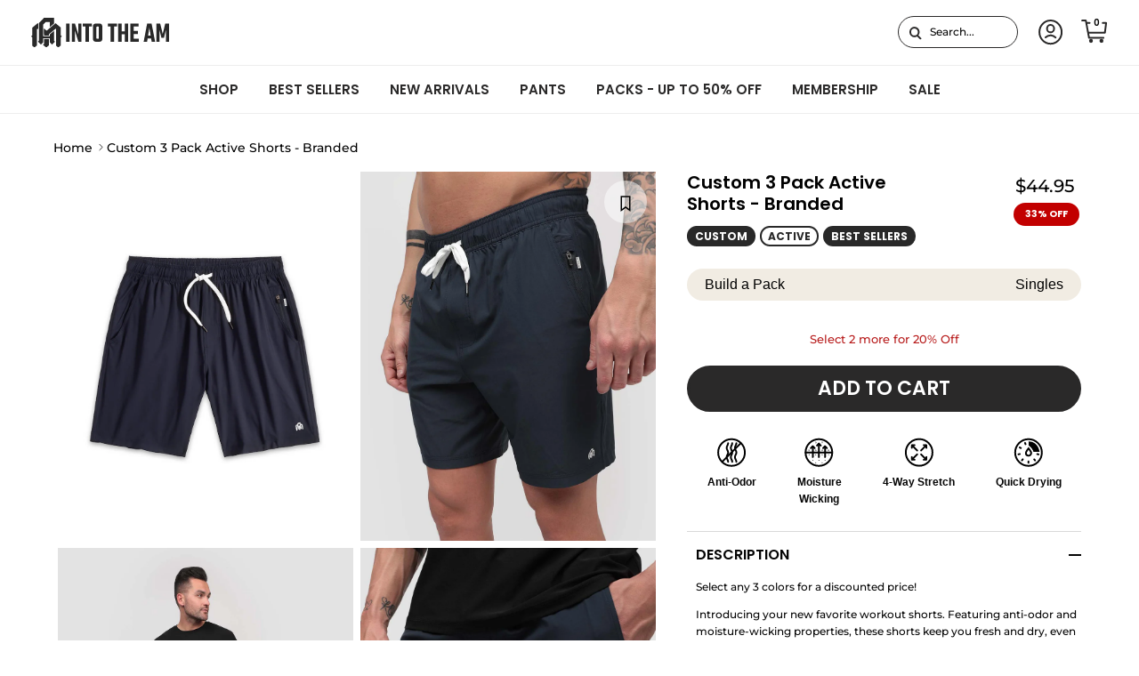

--- FILE ---
content_type: text/html; charset=utf-8
request_url: https://intotheam.com/products/basic-athletic-shorts-custom-3-pack
body_size: 119785
content:
 <!doctype html>
<html class="no-js" lang="en" dir="ltr">
<head>

<script type="text/javascript" experiment_id= "fst_a_100_b_110_09122025" src="https://pdq-scripts.pdqprod.link/pdq-text-abtest.js" id="pdq_custom_ab_test_script"></script>
<!-- 🟣 PDQ FST START -->
<script>
document.addEventListener("DOMContentLoaded", function () {
  const variant = localStorage.getItem("pdq_fst_session");
  const parsedObject = JSON.parse(variant || "{}");
  if (parsedObject?.variant !== "B") return;

  (function () {
    // ================== CONFIG ==================
    const NEW_THRESHOLD_CENTS = 11000; // $110.00

    // Subtotal selectors per context
    const SUBTOTAL_SELECTOR_DRAWER = '.subtotal.h4.heading-font.opposing-items.cart-subtotal';
    const SUBTOTAL_SELECTOR_CART   = '.checkout-subtotal-container__left h2.subtotal.h2';

    // Bars + containers to watch
    const BARS_SELECTOR = '.free-shipping-bar';
    const DRAWER_ROOTS  = ['.cart-drawer__header', 'cart-drawer', '.drawer__inner'];
    const CART_ROOTS    = ['.cart', '#main', 'main'];

    // Aggressive reconciliation window (first 3s after a detected change)
    const RECON_INTERVAL_MS = 75;
    const RECON_WINDOW_MS   = 3000;

    // ================== STATE ==================
    let reconInterval = null;
    let rafId = null;
    let windowUntil = 0;
    let lastSubtotalCents = null;
    const tempBarObservers = new WeakMap(); // per-bar observers active only during the 3s window

    // ================== UTILS ==================
    const $  = (s, r=document) => r.querySelector(s);
    const $$ = (s, r=document) => Array.from(r.querySelectorAll(s));
    const nearlyEqual = (a,b,eps=0.0005) => Math.abs(a-b) <= eps;

    const usd = (cents) =>
      (Math.round(cents) / 100).toLocaleString(undefined, { style: 'currency', currency: 'USD' }) + ' USD';

    function onCartPage() {
      try { return (location.pathname || '').replace(/\/+$/, '') === '/cart'; }
      catch { return false; }
    }
    function getSubtotalSelector() {
      return onCartPage() ? SUBTOTAL_SELECTOR_CART : SUBTOTAL_SELECTOR_DRAWER;
    }
    function readSubtotalCents() {
      const st = $(getSubtotalSelector());
      if (!st) return null;

      const a = st.getAttribute('data-amount');
      if (a && /^\d+$/.test(a)) return parseInt(a, 10);

      const moneyEl = st.querySelector('.money');
      if (moneyEl) {
        const num = parseFloat((moneyEl.textContent || '').replace(/[^\d.]/g, ''));
        if (!isNaN(num)) return Math.round(num * 100);
      }
      return null;
    }

    function computeDesired(subtotalCents) {
      const subtotal  = Math.max(0, subtotalCents || 0);
      const remaining = Math.max(0, NEW_THRESHOLD_CENTS - subtotal);
      const progress  = Math.min(1, subtotal / NEW_THRESHOLD_CENTS);
      return { thresholdCents: NEW_THRESHOLD_CENTS, subtotalCents: subtotal, remainingCents: remaining, progress };
    }

    // ----- Reconciler (does NOT change bar width; only data-* and CSS var) -----
    function reconcileOneBar(bar, desired) {
      if (!bar) return;

      // Keep datasets in sync
      if (bar.dataset.freeShippingAmount !== String(desired.thresholdCents))
        bar.dataset.freeShippingAmount = String(desired.thresholdCents);
      if (bar.dataset.freeShippingCurrentCart !== String(desired.subtotalCents))
        bar.dataset.freeShippingCurrentCart = String(desired.subtotalCents);
      const dsProgNum = Number(bar.dataset.freeShippingProgress);
      if (!nearlyEqual(dsProgNum, desired.progress))
        bar.dataset.freeShippingProgress = String(desired.progress);

      // Drive visuals ONLY via CSS variable; do NOT set width/height/transform
      const progFraction = String(desired.progress);
      const currVar = getComputedStyle(bar).getPropertyValue('--free-shipping-progress').trim();
      if (currVar !== progFraction) {
        bar.style.setProperty('--free-shipping-progress', progFraction, (Date.now() < windowUntil) ? 'important' : '');
      }

      // Messages
      const noMsg  = bar.querySelector('.free-shipping-bar__message--no');
      const yesMsg = bar.querySelector('.free-shipping-bar__message--yes');

      if (desired.remainingCents > 0) {
        if (noMsg) {
          const moneyNode = noMsg.querySelector('.money');
          const expected  = usd(desired.remainingCents);
          if (!moneyNode || moneyNode.textContent.trim() !== expected) {
            noMsg.innerHTML = `<strong>Add <span class="money">${expected}</span></strong> to get FREE SHIPPING!`;
          }
          noMsg.style.display = '';
        }
        if (yesMsg) yesMsg.style.display = 'none';

        // Harden visibility during the 3s window without changing layout
        if (Date.now() < windowUntil) {
          if (noMsg)  { noMsg.style.setProperty('visibility','visible','important'); noMsg.style.setProperty('opacity','1','important'); }
          if (yesMsg) { yesMsg.style.setProperty('visibility','hidden','important');  yesMsg.style.setProperty('opacity','0','important'); }
        }
      } else {
        if (yesMsg) {
          if (yesMsg.textContent.trim() !== 'FREE SHIPPING UNLOCKED!') {
            yesMsg.innerHTML = `<strong>FREE SHIPPING UNLOCKED!</strong>`;
          }
          yesMsg.style.display = '';
        }
        if (noMsg) noMsg.style.display = 'none';

        if (Date.now() < windowUntil) {
          if (yesMsg) { yesMsg.style.setProperty('visibility','visible','important'); yesMsg.style.setProperty('opacity','1','important'); }
          if (noMsg)  { noMsg.style.setProperty('visibility','hidden','important');  noMsg.style.setProperty('opacity','0','important'); }
        }
      }
    }

    function reconcileAll() {
      const subtotal = readSubtotalCents();
      const desired  = computeDesired(subtotal);
      $$(BARS_SELECTOR).forEach(bar => reconcileOneBar(bar, desired));
    }

    // ---------- Aggressive 3s window ----------
    function startAggressiveWindow() {
      windowUntil = Date.now() + RECON_WINDOW_MS;

      // Interval pass (every 75ms)
      if (!reconInterval) {
        reconInterval = setInterval(() => {
          if (Date.now() > windowUntil) {
            clearInterval(reconInterval); reconInterval = null;
            return;
          }
          reconcileAll();
        }, RECON_INTERVAL_MS);
      }

      // rAF micro-pass
      if (!rafId) {
        const spin = () => {
          if (Date.now() > windowUntil) { cancelAnimationFrame(rafId); rafId = null; return; }
          reconcileAll();
          rafId = requestAnimationFrame(spin);
        };
        rafId = requestAnimationFrame(spin);
      }

      // Per-bar temporary MutationObservers to instantly re-apply desired state
      $$(BARS_SELECTOR).forEach(bar => {
        const prev = tempBarObservers.get(bar);
        if (prev) prev.disconnect();

        const obs = new MutationObserver(() => {
          if (Date.now() <= windowUntil) {
            const subtotal = readSubtotalCents();
            const desired  = computeDesired(subtotal);
            reconcileOneBar(bar, desired);
          }
        });
        obs.observe(bar, { attributes: true, childList: true, characterData: true, subtree: true });
        tempBarObservers.set(bar, obs);
      });

      // Cleanup after window ends
      setTimeout(() => {
        if (reconInterval) { clearInterval(reconInterval); reconInterval = null; }
        if (rafId) { cancelAnimationFrame(rafId); rafId = null; }
        $$(BARS_SELECTOR).forEach(bar => {
          const o = tempBarObservers.get(bar);
          if (o) { o.disconnect(); tempBarObservers.delete(bar); }
        });
      }, RECON_WINDOW_MS + 20);
    }

    // Detect actual subtotal changes → open aggressive window
    function handleSubtotalChange() {
      const current = readSubtotalCents();
      if (current == null) return;
      if (lastSubtotalCents === current) return;
      lastSubtotalCents = current;

      reconcileAll();
      startAggressiveWindow();
    }

    // ================== WATCHERS / EVENTS ==================
    // Initial pass
    reconcileAll();

    // Watch subtotal for changes
    function watchSubtotal() {
      const st = $(getSubtotalSelector());
      if (st) {
        new MutationObserver(handleSubtotalChange)
          .observe(st, { attributes: true, childList: true, subtree: true, characterData: true });
      }
    }
    watchSubtotal();

    // Re-arm watchers if bars re-render; also start a window
    function watchBars() {
      $$(BARS_SELECTOR).forEach(bar => {
        new MutationObserver(() => {
          watchSubtotal();
          startAggressiveWindow();
        }).observe(bar, { attributes: true, childList: true, subtree: true });
      });
    }
    watchBars();

    const roots = onCartPage() ? CART_ROOTS : DRAWER_ROOTS;
    roots.forEach(sel => {
      const root = $(sel);
      if (root) new MutationObserver(() => {
        watchBars();
        watchSubtotal();
        startAggressiveWindow();
      }).observe(root, { childList: true, subtree: true });
    });

    // Standard cart update events also trigger the window
    [
      'cart:refresh','cart:updated','cart-updated','update:cart',
      'rebuy:cart.change','rebuy:cart.updated','ajaxCart.afterCartLoad'
    ].forEach(evt => window.addEventListener(evt, handleSubtotalChange, true));
  })();
});
</script>
<!-- 🟣 PDQ FST END -->































  <!-- Start of TrueVault Code Block -->
  <script src="https://polaris.truevaultcdn.com/static/pc/TGZEDJYPM/polaris.js" async>
  </script>
  <!-- End of TrueVault Code Block -->

    
    <script>
  class BotDetection {
    constructor() {
			this.allTestFunctions = ['testUserAgent', 'testChromeWindow', 'testPlugins', 'testAppVersion', 'testConnectionRtt', 'testSamsungBrowser'];
    }

    //* All Tests *//
    // User Agent
    testUserAgent() {
      if (/Headless/.test(window.navigator.userAgent)) {
        // Headless
        return 1;
      } else {
        // Not Headless
        return 0;
      }
    }

    // Window.Chrome
    testChromeWindow() {
      if (eval.toString().length == 33 && !window.chrome) {
        // Headless
        return 1;
      } else {
        // Not Headless
        return 0;
      }
    }

    // Notification Permissions
		testNotificationPermissions(callback) {
      if(navigator.permissions){
        navigator.permissions.query({name:'notifications'}).then(function(permissionStatus) {
          if(Notification.permission === 'denied' && permissionStatus.state === 'prompt') {
              // Headless
            callback(1);
          } else {
              // Not Headless
            callback(0);
          }
        });
      } else {
        callback(0);
      }      
    }

    // No Plugins
    testPlugins() {
        let length = navigator.plugins.length;
        return length === 0 ? 1 : 0;
    }

    // App Version
    testAppVersion() {
        let appVersion = navigator.appVersion;
        return /headless/i.test(appVersion) ? 1 : 0;
    }

    // Connection Rtt
    testConnectionRtt() {
      let connection = navigator.connection;
      let connectionRtt = connection ? connection.rtt : undefined;

      if (connectionRtt === undefined) {
        return 0; // Flag doesn't even exists so just return NOT HEADLESS
      } else {
        return connectionRtt === 0 ? 1 : 0;
      }
    }
    
    testSamsungBrowser() {
      if(navigator.userAgent.match(/SamsungBrowser/i)) {
        return 0;
      } else {
        return 1;
      }
    }

    //* Main Functions *//
    getBotScore() {
      let score = 0;
      let testsRun = 0;

      // Notification Permissions test has to be done using Callbacks
      // That's why it's done separately from all the other tests.
      this.testNotificationPermissions(function(v){
        score += v;
        testsRun++;
        //document.write("<p>testNotificationPermissions: " + v + "</p>"); // This is only used for debugging
      });

      // Loop through all functions and add their results together
      for(let i = 0; i < this.allTestFunctions.length; i++){
        score += this[this.allTestFunctions[i]].apply();
        testsRun++;
        //document.write("<p>" + this.allTestFunctions[i] + ": " + this[this.allTestFunctions[i]].apply()+ "</p>"); // This is only used for debugging
      }

      return score / testsRun;
    }
  }
  
	var botDetector = new BotDetection();
  if(navigator.userAgent.match(/wv/i)) {
    window.botScore = 0;
  } else {
    window.botScore = botDetector.getBotScore();
  }

</script> 
<script>
  // console.error('ee bot score:', window.botScore);
  window.YETT_BLACKLIST = []; 

  if(window.botScore && window.botScore > 0.34) {
    window.isBot = true;
    console.log('ee', 'bot detected');
    window.YETT_BLACKLIST.push(/www\.googletagmanager\.com/);
    window.YETT_BLACKLIST.push(/googleads\.g\.doubleclick\.net/);    
    window.YETT_BLACKLIST.push(/www\.googleoptimize\.com/);
    window.YETT_BLACKLIST.push(/www\.google-analytics\.com/);
    window.YETT_BLACKLIST.push(/analytics\.tiktok\.com/);
    window.YETT_BLACKLIST.push(/connect\.facebook\.net/);
    window.YETT_BLACKLIST.push(/trekkie\.storefront/);

  } else {
    console.error('ee', 'NOO bot detected');
  }

  !function(t,e){"object"==typeof exports&&"undefined"!=typeof module?e(exports):"function"==typeof define&&define.amd?define(["exports"],e):e((t="undefined"!=typeof globalThis?globalThis:t||self).yett={})}(this,(function(t){"use strict";var e="javascript/blocked",r={blacklist:window.YETT_BLACKLIST,whitelist:window.YETT_WHITELIST},n={blacklisted:[]},i=function(t,n){return t&&(!n||n!==e)&&(!r.blacklist||r.blacklist.some((function(e){return e.test(t)})))&&(!r.whitelist||r.whitelist.every((function(e){return!e.test(t)})))},o=function(t){var e=t.getAttribute("src");return r.blacklist&&r.blacklist.every((function(t){return!t.test(e)}))||r.whitelist&&r.whitelist.some((function(t){return t.test(e)}))},c=new MutationObserver((function(t){for(var r=0;r<t.length;r++)for(var o=t[r].addedNodes,c=function(t){var r=o[t];if(1===r.nodeType&&"SCRIPT"===r.tagName){var c=r.src,l=r.type;if(i(c,l)){n.blacklisted.push([r,r.type]),r.type=e;r.addEventListener("beforescriptexecute",(function t(n){r.getAttribute("type")===e&&n.preventDefault(),r.removeEventListener("beforescriptexecute",t)})),r.parentElement&&r.parentElement.removeChild(r)}}},l=0;l<o.length;l++)c(l)}));function l(t,e){var r=Object.keys(t);if(Object.getOwnPropertySymbols){var n=Object.getOwnPropertySymbols(t);e&&(n=n.filter((function(e){return Object.getOwnPropertyDescriptor(t,e).enumerable}))),r.push.apply(r,n)}return r}function a(t){for(var e=1;e<arguments.length;e++){var r=null!=arguments[e]?arguments[e]:{};e%2?l(Object(r),!0).forEach((function(e){s(t,e,r[e])})):Object.getOwnPropertyDescriptors?Object.defineProperties(t,Object.getOwnPropertyDescriptors(r)):l(Object(r)).forEach((function(e){Object.defineProperty(t,e,Object.getOwnPropertyDescriptor(r,e))}))}return t}function s(t,e,r){return e in t?Object.defineProperty(t,e,{value:r,enumerable:!0,configurable:!0,writable:!0}):t[e]=r,t}function u(t,e){return function(t){if(Array.isArray(t))return t}(t)||function(t,e){var r=null==t?null:"undefined"!=typeof Symbol&&t[Symbol.iterator]||t["@@iterator"];if(null==r)return;var n,i,o=[],c=!0,l=!1;try{for(r=r.call(t);!(c=(n=r.next()).done)&&(o.push(n.value),!e||o.length!==e);c=!0);}catch(t){l=!0,i=t}finally{try{c||null==r.return||r.return()}finally{if(l)throw i}}return o}(t,e)||f(t,e)||function(){throw new TypeError("Invalid attempt to destructure non-iterable instance.\nIn order to be iterable, non-array objects must have a [Symbol.iterator]() method.")}()}function p(t){return function(t){if(Array.isArray(t))return y(t)}(t)||function(t){if("undefined"!=typeof Symbol&&null!=t[Symbol.iterator]||null!=t["@@iterator"])return Array.from(t)}(t)||f(t)||function(){throw new TypeError("Invalid attempt to spread non-iterable instance.\nIn order to be iterable, non-array objects must have a [Symbol.iterator]() method.")}()}function f(t,e){if(t){if("string"==typeof t)return y(t,e);var r=Object.prototype.toString.call(t).slice(8,-1);return"Object"===r&&t.constructor&&(r=t.constructor.name),"Map"===r||"Set"===r?Array.from(t):"Arguments"===r||/^(?:Ui|I)nt(?:8|16|32)(?:Clamped)?Array$/.test(r)?y(t,e):void 0}}function y(t,e){(null==e||e>t.length)&&(e=t.length);for(var r=0,n=new Array(e);r<e;r++)n[r]=t[r];return n}c.observe(document.documentElement,{childList:!0,subtree:!0});var b=document.createElement,d={src:Object.getOwnPropertyDescriptor(HTMLScriptElement.prototype,"src"),type:Object.getOwnPropertyDescriptor(HTMLScriptElement.prototype,"type")};document.createElement=function(){for(var t=arguments.length,r=new Array(t),n=0;n<t;n++)r[n]=arguments[n];if("script"!==r[0].toLowerCase())return b.bind(document).apply(void 0,r);var o=b.bind(document).apply(void 0,r);try{Object.defineProperties(o,{src:a(a({},d.src),{},{set:function(t){i(t,o.type)&&d.type.set.call(this,e),d.src.set.call(this,t)}}),type:a(a({},d.type),{},{get:function(){var t=d.type.get.call(this);return t===e||i(this.src,t)?null:t},set:function(t){var r=i(o.src,o.type)?e:t;d.type.set.call(this,r)}})}),o.setAttribute=function(t,e){"type"===t||"src"===t?o[t]=e:HTMLScriptElement.prototype.setAttribute.call(o,t,e)}}catch(t){console.warn("Yett: unable to prevent script execution for script src ",o.src,".\n",'A likely cause would be because you are using a third-party browser extension that monkey patches the "document.createElement" function.')}return o};var v=new RegExp("[|\\{}()[\\]^$+*?.]","g");t.unblock=function(){for(var t=arguments.length,i=new Array(t),l=0;l<t;l++)i[l]=arguments[l];i.length<1?(r.blacklist=[],r.whitelist=[]):(r.blacklist&&(r.blacklist=r.blacklist.filter((function(t){return i.every((function(e){return"string"==typeof e?!t.test(e):e instanceof RegExp?t.toString()!==e.toString():void 0}))}))),r.whitelist&&(r.whitelist=[].concat(p(r.whitelist),p(i.map((function(t){if("string"==typeof t){var e=".*"+t.replace(v,"\\$&")+".*";if(r.whitelist.every((function(t){return t.toString()!==e.toString()})))return new RegExp(e)}else if(t instanceof RegExp&&r.whitelist.every((function(e){return e.toString()!==t.toString()})))return t;return null})).filter(Boolean)))));for(var a=document.querySelectorAll('script[type="'.concat(e,'"]')),s=0;s<a.length;s++){var f=a[s];o(f)&&(n.blacklisted.push([f,"application/javascript"]),f.parentElement.removeChild(f))}var y=0;p(n.blacklisted).forEach((function(t,e){var r=u(t,2),i=r[0],c=r[1];if(o(i)){for(var l=document.createElement("script"),a=0;a<i.attributes.length;a++){var s=i.attributes[a];"src"!==s.name&&"type"!==s.name&&l.setAttribute(s.name,i.attributes[a].value)}l.setAttribute("src",i.src),l.setAttribute("type",c||"application/javascript"),document.head.appendChild(l),n.blacklisted.splice(e-y,1),y++}})),r.blacklist&&r.blacklist.length<1&&c.disconnect()},Object.defineProperty(t,"__esModule",{value:!0})}));
</script> 
<script>
  let optThemeConfig = {
    blockAllJs: false,        
    blockRemoteScripts: [],
    blockInlineScripts: [],
  };

  if (window.isBot) {
    optThemeConfig.blockRemoteScripts.push('main.js');
    optThemeConfig.blockRemoteScripts.push('custom.js');
    optThemeConfig.blockRemoteScripts.push('theme.js');
    optThemeConfig.blockRemoteScripts.push('vendor.min.js');
    optThemeConfig.blockRemoteScripts.push('afterpay');
    optThemeConfig.blockRemoteScripts.push('animate-on-scroll.js');
    optThemeConfig.blockRemoteScripts.push('preloads.js');
    optThemeConfig.blockRemoteScripts.push('klaviyo');
    optThemeConfig.blockRemoteScripts.push('hopify-perf-kit-1.0.0.min.js');
    optThemeConfig.blockRemoteScripts.push('video.js');
    optThemeConfig.blockRemoteScripts.push('tiktok');
    optThemeConfig.blockRemoteScripts.push('custom-select.js');
    optThemeConfig.blockRemoteScripts.push('cart-drawer.js');
    optThemeConfig.blockRemoteScripts.push('variant-picker.js');
    optThemeConfig.blockRemoteScripts.push('wishlist');
    optThemeConfig.blockRemoteScripts.push('main-search.js');
    optThemeConfig.blockRemoteScripts.push('widget.min.js'); 

    optThemeConfig.blockRemoteScripts.push('creatives.attn.tv');
    optThemeConfig.blockRemoteScripts.push('cdn-4.convertexperiments.com');
    optThemeConfig.blockRemoteScripts.push('convertexperiments.com');
    optThemeConfig.blockRemoteScripts.push('polaris.truevaultcdn.com');
    optThemeConfig.blockRemoteScripts.push('cdn1.stamped.io');
    optThemeConfig.blockRemoteScripts.push('stamped.io');
    optThemeConfig.blockRemoteScripts.push('attn.tv');
    optThemeConfig.blockRemoteScripts.push('kimonix.com');
    optThemeConfig.blockRemoteScripts.push('truevaultcdn.com');
    optThemeConfig.blockRemoteScripts.push('searchanise-ef84.kxcdn.com');
    optThemeConfig.blockRemoteScripts.push('assets.9gtb.com');
    optThemeConfig.blockRemoteScripts.push('refersion.com');

    // optThemeConfig.blockRemoteScripts.push('');
    optThemeConfig.blockInlineScripts.push('var Shopify');
    optThemeConfig.blockInlineScripts.push('!function(o)');
    optThemeConfig.blockInlineScripts.push('window.Shopify');
    optThemeConfig.blockInlineScripts.push('(function()');
    optThemeConfig.blockInlineScripts.push('!function()');
    optThemeConfig.blockInlineScripts.push("document.addEventListener('allLoad'");
    optThemeConfig.blockInlineScripts.push('!function(){if(!window.klaviyo)');
    optThemeConfig.blockInlineScripts.push('(function d(d,e,r,a,n)');
    optThemeConfig.blockInlineScripts.push('(window.gaDevIds=window.gaDevIds||[])');
    optThemeConfig.blockInlineScripts.push('BOOMR');
    optThemeConfig.blockInlineScripts.push('wishlist');
    // optThemeConfig.blockInlineScripts.push('');
  }

  let optNodes = [];
  let optCssNode = [];
  const optObserver  = new MutationObserver(mutations => {
    mutations.forEach(({ addedNodes }) => {
      addedNodes.forEach(node => {
        //{ % if template contains 'index'%}
        //   if (window.isBot) {
        //     if (node.nodeType === 1 && node.tagName === 'LINK') {
        //       if((node.href != '' && node.href.includes('component')) || (node.href != '' && node.href.includes('custom'))){
        //         optCssNode.push(node);
        //         node.parentElement.removeChild(node);
        //       }
        //     }
        //   }
        //{ % endif %}
        // For each added script tag
        if (node.nodeType === 1 && node.tagName === 'SCRIPT') {
          if (optThemeConfig.blockAllJs) {
            optNodes.push(node);
            node.type = 'javascript/blocked';
            // Unnecessary, but cleaner: remove the node from the DOM
            if (node.parentElement) {
              node.parentElement.removeChild(node);
            }
            console.log('Blocked Scripts', optNodes);
          } else {
            if (node.innerText) {
              if (optThemeConfig.blockInlineScripts.some((x) => node.innerText.includes(x))) {
                optNodes.push(node);
                node.type = 'javascript/blocked';

                if (node.parentElement) {
                  node.parentElement.removeChild(node);
                }
              }
            } else {
              if (optThemeConfig.blockRemoteScripts.some((x) => node.src.includes(x))) {
                optNodes.push(node);
                node.type = 'javascript/blocked';

                if (node.parentElement) {
                  node.parentElement.removeChild(node);
                }
              }
            }
          }
        }
      })
    })
  })
  // Starts the monitoring
  optObserver.observe(document.documentElement, {
    childList: true,
    subtree: true
  });
</script>
<script type="noscript-s">
  console.log(
    'ee',
    optNodes.map((x) => x.src),
  );

  setTimeout(() => {
    optObserver.disconnect();
    if (!window.isBot) {
      window.yett.unblock();

      for (let i = 0; i < optNodes.length; i++) {
        optNodes[i].type = 'text/javascript';
        let script = document.createElement('script');
        if (optNodes[i].src) {
          script.src = optNodes[i].src;
        }
        script.type = 'text/javascript';
        script.innerHTML = optNodes[i].innerHTML;
        document.querySelector('body').appendChild(script);
        console.log('ee', optNodes[i].src);
      }
      for (let i = 0; i < optCssNode.length; i++) {
        let lnk = document.createElement('link');
        lnk.href = optCssNode[i].href;
        document.querySelector('body').appendChild(lnk);
      }
    }
  }, 10);
</script>  
    
  
  <script type="text/javascript" async="" src="https://cdn1.stamped.io/files/widget.min.js?shop=into-the-am.myshopify.com"></script>


<script>  
  window.addEventListener('wnw_load', function (e) {  
    setTimeout(() => {  
      var evt = document.createEvent('Event');  
      evt.initEvent('wnw_load_custom', false, false);  
      window.dispatchEvent(evt);  
    }, 2000);  
    setTimeout(() => {  
      window.emitEvent = function (e, n, t) { if (e) { n = n || window, t = t || {}; var a = new CustomEvent(e, { bubbles: !0, cancelable: !0, detail: t }); n.dispatchEvent(a) } };  
      setTimeout(() => { emitEvent("allLoad", window, {}); }, 10);  
      setTimeout(() => { emitEvent("allLoad", document, {}); }, 10);  
    }, 100);  
  });
</script>
<meta charset="utf-8">
<meta name="viewport" content="width=device-width,initial-scale=1">
<title>Custom 3 Pack Active Shorts - Branded &ndash; INTO THE AM</title>
<!-- begin Convert Experiences code--><script type="text/javascript" src="//cdn-4.convertexperiments.com/v1/js/10042871-10043847.js?environment=production"></script><!-- end Convert Experiences code --><link rel="canonical" href="https://intotheam.com/products/basic-athletic-shorts-custom-3-pack"><link rel="icon" href="//intotheam.com/cdn/shop/files/ITAMFavicon-01.svg?crop=center&height=48&v=1755170119&width=48" type="image/svg+xml">
  <link rel="apple-touch-icon" href="//intotheam.com/cdn/shop/files/ITAMFavicon-01.svg?crop=center&height=180&v=1755170119&width=180"><meta name="description" content="Select any 3 colors for a discounted price! Introducing your new favorite workout shorts. Featuring anti-odor and moisture-wicking properties, these shorts keep you fresh and dry, even during the most intense workouts. With 4-way stretch and quick-drying technology, these shorts allow for maximum movement and quick rec"><meta property="og:site_name" content="INTO THE AM">
<meta property="og:url" content="https://intotheam.com/products/basic-athletic-shorts-custom-3-pack">
<meta property="og:title" content="Custom 3 Pack Active Shorts - Branded">
<meta property="og:type" content="product">
<meta property="og:description" content="Select any 3 colors for a discounted price! Introducing your new favorite workout shorts. Featuring anti-odor and moisture-wicking properties, these shorts keep you fresh and dry, even during the most intense workouts. With 4-way stretch and quick-drying technology, these shorts allow for maximum movement and quick rec"><meta property="og:image" content="http://intotheam.com/cdn/shop/products/Basic_AthleticShorts_Pack_CharcoalBlackNavy.jpg?crop=center&height=1200&v=1762439779&width=1200">
  <meta property="og:image:secure_url" content="https://intotheam.com/cdn/shop/products/Basic_AthleticShorts_Pack_CharcoalBlackNavy.jpg?crop=center&height=1200&v=1762439779&width=1200">
  <meta property="og:image:width" content="1001">
  <meta property="og:image:height" content="1250"><meta property="og:price:amount" content="89.90">
  <meta property="og:price:currency" content="USD"><meta name="twitter:card" content="summary_large_image">
<meta name="twitter:title" content="Custom 3 Pack Active Shorts - Branded">
<meta name="twitter:description" content="Select any 3 colors for a discounted price! Introducing your new favorite workout shorts. Featuring anti-odor and moisture-wicking properties, these shorts keep you fresh and dry, even during the most intense workouts. With 4-way stretch and quick-drying technology, these shorts allow for maximum movement and quick rec">
<meta name="viewport" content="width=device-width, initial-scale=1, maximum-scale=5"><style>@font-face {
  font-family: Montserrat;
  font-weight: 500;
  font-style: normal;
  font-display: optional;
  src: url("//intotheam.com/cdn/fonts/montserrat/montserrat_n5.07ef3781d9c78c8b93c98419da7ad4fbeebb6635.woff2") format("woff2"),
       url("//intotheam.com/cdn/fonts/montserrat/montserrat_n5.adf9b4bd8b0e4f55a0b203cdd84512667e0d5e4d.woff") format("woff");
}
@font-face {
  font-family: Montserrat;
  font-weight: 700;
  font-style: normal;
  font-display: optional;
  src: url("//intotheam.com/cdn/fonts/montserrat/montserrat_n7.3c434e22befd5c18a6b4afadb1e3d77c128c7939.woff2") format("woff2"),
       url("//intotheam.com/cdn/fonts/montserrat/montserrat_n7.5d9fa6e2cae713c8fb539a9876489d86207fe957.woff") format("woff");
}
@font-face {
  font-family: Montserrat;
  font-weight: 500;
  font-style: normal;
  font-display: optional;
  src: url("//intotheam.com/cdn/fonts/montserrat/montserrat_n5.07ef3781d9c78c8b93c98419da7ad4fbeebb6635.woff2") format("woff2"),
       url("//intotheam.com/cdn/fonts/montserrat/montserrat_n5.adf9b4bd8b0e4f55a0b203cdd84512667e0d5e4d.woff") format("woff");
}
@font-face {
  font-family: Montserrat;
  font-weight: 500;
  font-style: italic;
  font-display: optional;
  src: url("//intotheam.com/cdn/fonts/montserrat/montserrat_i5.d3a783eb0cc26f2fda1e99d1dfec3ebaea1dc164.woff2") format("woff2"),
       url("//intotheam.com/cdn/fonts/montserrat/montserrat_i5.76d414ea3d56bb79ef992a9c62dce2e9063bc062.woff") format("woff");
}
@font-face {
  font-family: Montserrat;
  font-weight: 700;
  font-style: italic;
  font-display: optional;
  src: url("//intotheam.com/cdn/fonts/montserrat/montserrat_i7.a0d4a463df4f146567d871890ffb3c80408e7732.woff2") format("woff2"),
       url("//intotheam.com/cdn/fonts/montserrat/montserrat_i7.f6ec9f2a0681acc6f8152c40921d2a4d2e1a2c78.woff") format("woff");
}
@font-face {
  font-family: Poppins;
  font-weight: 600;
  font-style: normal;
  font-display: optional;
  src: url("//intotheam.com/cdn/fonts/poppins/poppins_n6.aa29d4918bc243723d56b59572e18228ed0786f6.woff2") format("woff2"),
       url("//intotheam.com/cdn/fonts/poppins/poppins_n6.5f815d845fe073750885d5b7e619ee00e8111208.woff") format("woff");
}
@font-face {
  font-family: Montserrat;
  font-weight: 400;
  font-style: normal;
  font-display: optional;
  src: url("//intotheam.com/cdn/fonts/montserrat/montserrat_n4.81949fa0ac9fd2021e16436151e8eaa539321637.woff2") format("woff2"),
       url("//intotheam.com/cdn/fonts/montserrat/montserrat_n4.a6c632ca7b62da89c3594789ba828388aac693fe.woff") format("woff");
}
@font-face {
  font-family: Montserrat;
  font-weight: 500;
  font-style: normal;
  font-display: optional;
  src: url("//intotheam.com/cdn/fonts/montserrat/montserrat_n5.07ef3781d9c78c8b93c98419da7ad4fbeebb6635.woff2") format("woff2"),
       url("//intotheam.com/cdn/fonts/montserrat/montserrat_n5.adf9b4bd8b0e4f55a0b203cdd84512667e0d5e4d.woff") format("woff");
}
@font-face {
  font-family: Montserrat;
  font-weight: 600;
  font-style: normal;
  font-display: optional;
  src: url("//intotheam.com/cdn/fonts/montserrat/montserrat_n6.1326b3e84230700ef15b3a29fb520639977513e0.woff2") format("woff2"),
       url("//intotheam.com/cdn/fonts/montserrat/montserrat_n6.652f051080eb14192330daceed8cd53dfdc5ead9.woff") format("woff");
}
:root {
  --page-container-width:          1600px;
  --reading-container-width:       720px;
  --divider-opacity:               0.14;
  --gutter-large:                  30px;
  --gutter-desktop:                20px;
  --gutter-mobile:                 16px;
  --section-padding:               50px;
  --section-padding-mobile:        30px;
  --larger-section-padding:        70px;
  --larger-section-padding-mobile: 40px;
  --largest-section-padding:       100px;
  --aos-animate-duration:          0.6s;

  --base-font-family:              Montserrat, sans-serif;
  --base-font-weight:              500;
  --base-font-style:               normal;
  --button-font-family:            Poppins, sans-serif;
  --button-font-weight:            700;
  --button-font-style:             normal;
  --heading-font-family:           Poppins, sans-serif;
  --heading-font-weight:           600;
  --heading-font-style:            normal;
  --heading-font-letter-spacing:   normal;
  --logo-font-family:              Montserrat, sans-serif;
  --logo-font-weight:              400;
  --logo-font-style:               normal;
  --nav-font-family:               Montserrat, sans-serif;
  --nav-font-weight:               500;
  --nav-font-style:                normal;

  --base-text-size:14px;
  --base-line-height:              1.6;
  --input-text-size:16px;
  --smaller-text-size-1:11px;
  --smaller-text-size-2:14px;
  --smaller-text-size-3:11px;
  --smaller-text-size-4:10px;
  --larger-text-size:35px;
  --super-large-text-size:61px;
  --super-large-mobile-text-size:28px;
  --larger-mobile-text-size:28px;
  --logo-text-size:24px;--btn-letter-spacing: 0.08em;
    --btn-text-transform: uppercase;
    --button-text-size: 12px;
    --button-text-size: 16px;
    --quickbuy-button-text-size: 12;
    --small-feature-link-font-size: 0.75em;
    --input-btn-padding-top:             1.2em;
    --input-btn-padding-bottom:          1.2em;--heading-text-transform:uppercase;
  --nav-text-size:                      14px;
  --mobile-menu-font-weight:            600;

  --body-bg-color:                      255 255 255;
  --bg-color:                           255 255 255;
  --body-text-color:                    5 5 5;
  --text-color:                         5 5 5;

  --header-text-col:                    #000000;--header-text-hover-col:             var(--main-nav-link-hover-col);--header-bg-col:                     #ffffff;
  --heading-color:                     0 0 0;
  --body-heading-color:                0 0 0;
  --heading-divider-col:               #ededed;

  --logo-col:                          #2a2929;
  --main-nav-bg:                       #ffffff;
  --main-nav-link-col:                 #2a2929;
  --main-nav-link-hover-col:           #2a2929;
  --main-nav-link-featured-col:        #2a2929;

  --link-color:                        42 41 41;
  --body-link-color:                   42 41 41;

  --btn-bg-color:                        0 0 0;
  --btn-bg-hover-color:                  255 255 255;
  --btn-border-color:                    0 0 0;
  
  --btn-text-color:                      255 255 255;
  --btn-text-hover-color:                0 0 0;

  --border-separate-color:              rgb(217, 217, 217);--btn-alt-bg-color:                    255 255 255;
  --btn-alt-text-color:                  0 0 0;
  --btn-alt-border-color:                0 0 0;
  --btn-alt-border-hover-color:          0 0 0;--btn-ter-bg-color:                    235 235 235;
  --btn-ter-text-color:                  0 0 0;
  --btn-ter-bg-hover-color:              0 0 0;
  --btn-ter-text-hover-color:            255 255 255;--btn-border-radius: 30px;--btn-border-width: 2px;

  --color-scheme-default:                             #ffffff;
  --color-scheme-default-color:                       255 255 255;
  --color-scheme-default-text-color:                  5 5 5;
  --color-scheme-default-head-color:                  0 0 0;
  --color-scheme-default-link-color:                  42 41 41;
  --color-scheme-default-btn-text-color:              255 255 255;
  --color-scheme-default-btn-text-hover-color:        255 255 255;
  --color-scheme-default-btn-bg-color:                0 0 0;
  --color-scheme-default-btn-bg-hover-color:          255 255 255;
  --color-scheme-default-btn-border-color:            0 0 0;
  --color-scheme-default-btn-border-hover-color:      255 255 255;
  --color-scheme-default-btn-alt-text-color:          0 0 0;
  --color-scheme-default-btn-alt-bg-color:            255 255 255;
  --color-scheme-default-btn-alt-border-color:        0 0 0;
  --color-scheme-default-btn-alt-border-hover-color:  0 0 0;

  --color-scheme-1:                             #fcfaf3;
  --color-scheme-1-color:                       252 250 243;
  --color-scheme-1-text-color:                  92 92 92;
  --color-scheme-1-head-color:                  23 23 23;
  --color-scheme-1-link-color:                  193 100 82;
  --color-scheme-1-btn-text-color:              255 255 255;
  --color-scheme-1-btn-text-hover-color:        255 255 255;
  --color-scheme-1-btn-bg-color:                35 35 35;
  --color-scheme-1-btn-bg-hover-color:          0 0 0;
  --color-scheme-1-btn-border-color:            35 35 35;
  --color-scheme-1-btn-border-hover-color:      0 0 0;
  --color-scheme-1-btn-alt-text-color:          35 35 35;
  --color-scheme-1-btn-alt-bg-color:            255 255 255;
  --color-scheme-1-btn-alt-border-color:        35 35 35;
  --color-scheme-1-btn-alt-border-hover-color:  35 35 35;

  --color-scheme-2:                             #faf2e6;
  --color-scheme-2-color:                       250 242 230;
  --color-scheme-2-text-color:                  92 92 92;
  --color-scheme-2-head-color:                  23 23 23;
  --color-scheme-2-link-color:                  193 100 82;
  --color-scheme-2-btn-text-color:              255 255 255;
  --color-scheme-2-btn-text-hover-color:        255 255 255;
  --color-scheme-2-btn-bg-color:                35 35 35;
  --color-scheme-2-btn-bg-hover-color:          0 0 0;
  --color-scheme-2-btn-border-color:            35 35 35;
  --color-scheme-2-btn-border-hover-color:      0 0 0;
  --color-scheme-2-btn-alt-text-color:          35 35 35;
  --color-scheme-2-btn-alt-bg-color:            255 255 255;
  --color-scheme-2-btn-alt-border-color:        35 35 35;
  --color-scheme-2-btn-alt-border-hover-color:  35 35 35;

  --color-scheme-custom:                             #f6f6f6;
  --color-scheme-custom-color:                       246 246 246;

  /* Shop Pay payment terms */
  --payment-terms-background-color:    #ffffff;--quickbuy-bg: 246 246 246;--body-input-background-color:       rgb(var(--body-bg-color));
  --input-background-color:            rgb(var(--body-bg-color));
  --body-input-text-color:             var(--body-text-color);
  --input-text-color:                  var(--body-text-color);
  --body-input-border-color:           rgb(193, 193, 193);
  --input-border-color:                rgb(193, 193, 193);
  --input-border-color-hover:          rgb(117, 117, 117);
  --input-border-color-active:         rgb(5, 5, 5);

  --swatch-cross-svg:                  url("data:image/svg+xml,%3Csvg xmlns='http://www.w3.org/2000/svg' width='240' height='240' viewBox='0 0 24 24' fill='none' stroke='rgb(193, 193, 193)' stroke-width='0.09' preserveAspectRatio='none' %3E%3Cline x1='24' y1='0' x2='0' y2='24'%3E%3C/line%3E%3C/svg%3E");
  --swatch-cross-hover:                url("data:image/svg+xml,%3Csvg xmlns='http://www.w3.org/2000/svg' width='240' height='240' viewBox='0 0 24 24' fill='none' stroke='rgb(117, 117, 117)' stroke-width='0.09' preserveAspectRatio='none' %3E%3Cline x1='24' y1='0' x2='0' y2='24'%3E%3C/line%3E%3C/svg%3E");
  --swatch-cross-active:               url("data:image/svg+xml,%3Csvg xmlns='http://www.w3.org/2000/svg' width='240' height='240' viewBox='0 0 24 24' fill='none' stroke='rgb(5, 5, 5)' stroke-width='0.09' preserveAspectRatio='none' %3E%3Cline x1='24' y1='0' x2='0' y2='24'%3E%3C/line%3E%3C/svg%3E");

  --footer-divider-col:                #d9d9d9;
  --footer-text-col:                   255 255 255;
  --footer-heading-col:                255 255 255;
  --footer-bg:                         #2a2929;--product-label-overlay-justify: flex-start;--product-label-overlay-align: flex-end;--product-label-overlay-reduction-text:   #ffffff;
  --product-label-overlay-reduction-bg:     #c20000;
  --product-label-overlay-stock-text:       #ffffff;
  --product-label-overlay-stock-bg:         #09728c;
  --product-label-overlay-new-text:         #ffffff;
  --product-label-overlay-new-bg:           #c16452;
  --product-label-overlay-meta-text:        #ffffff;
  --product-label-overlay-meta-bg:          #bd2585;
  --product-label-sale-text:                #fc4242;
  --product-label-sold-text:                #171717;
  --product-label-preorder-text:            #3ea36a;

  --product-block-crop-align:               center;

  
  --product-block-price-align:              flex-start;
  --product-block-price-item-margin-start:  initial;
  --product-block-price-item-margin-end:    .5rem;
  

  --collection-block-image-position:   center center;

  --swatch-picker-image-size:          40px;
  --swatch-crop-align:                 top center;

  --image-overlay-text-color:          255 255 255;--image-overlay-bg:                  rgba(0, 0, 0, 0.1);
  --image-overlay-shadow-start:        rgb(0 0 0 / 0.15);
  --image-overlay-box-opacity:         0.9;--product-inventory-ok-box-color:            #f2faf0;
  --product-inventory-ok-text-color:           #108043;
  --product-inventory-ok-icon-box-fill-color:  #fff;
  --product-inventory-low-box-color:           #fcf1cd;
  --product-inventory-low-text-color:          #dd9a1a;
  --product-inventory-low-icon-box-fill-color: #fff;
  --product-inventory-low-text-color-channels: 16, 128, 67;
  --product-inventory-ok-text-color-channels:  221, 154, 26;

  --rating-star-color: 0 0 0;--overlay-align-left: start;
    --overlay-align-right: end;}html[dir=rtl] {
  --overlay-right-text-m-left: 0;
  --overlay-right-text-m-right: auto;
  --overlay-left-shadow-left-left: 15%;
  --overlay-left-shadow-left-right: -50%;
  --overlay-left-shadow-right-left: -85%;
  --overlay-left-shadow-right-right: 0;
}.image-overlay--bg-box .text-overlay .text-overlay__text {
    --image-overlay-box-bg: 255 255 255;
    --heading-color: var(--body-heading-color);
    --text-color: var(--body-text-color);
    --link-color: var(--body-link-color);
  }::selection {
    background: rgb(var(--body-heading-color));
    color: rgb(var(--body-bg-color));
  }
  ::-moz-selection {
    background: rgb(var(--body-heading-color));
    color: rgb(var(--body-bg-color));
  }.use-color-scheme--default {
  --product-label-sale-text:           #fc4242;
  --product-label-sold-text:           #171717;
  --product-label-preorder-text:       #3ea36a;
  --input-background-color:            rgb(var(--body-bg-color));
  --input-text-color:                  var(--body-input-text-color);
  --input-border-color:                rgb(193, 193, 193);
  --input-border-color-hover:          rgb(117, 117, 117);
  --input-border-color-active:         rgb(5, 5, 5);
}
#promo_msg_107484643385.global-promo-message-block p a, #promo_msg_107484643385.global-promo-message-block p a:hover{
    color: transparent
  }
  #promo_msg_107484643385.global-promo-message-block .promo-message{
    background-color: #b71b1b
  }
  #promo_msg_107484643385 .promo-message p{
    color: #ffffff;
  }#promo_msg_107484741689.global-promo-message-block p a, #promo_msg_107484741689.global-promo-message-block p a:hover{
    color: transparent
  }
  #promo_msg_107484741689.global-promo-message-block .promo-message{
    background-color: #b71b1b
  }
  #promo_msg_107484741689 .promo-message p{
    color: #ffffff;
  }#promo_msg_149247066169.global-promo-message-block p a, #promo_msg_149247066169.global-promo-message-block p a:hover{
    color: transparent
  }
  #promo_msg_149247066169.global-promo-message-block .promo-message{
    background-color: #b71b1b
  }
  #promo_msg_149247066169 .promo-message p{
    color: #ffffff;
  }#promo_msg_93574266937.global-promo-message-block p a, #promo_msg_93574266937.global-promo-message-block p a:hover{
    color: #ffffff
  }
  #promo_msg_93574266937.global-promo-message-block .promo-message{
    background-color: #b71b1b
  }
  #promo_msg_93574266937 .promo-message p{
    color: #ffffff;
  }#promo_msg_119639375929.global-promo-message-block p a, #promo_msg_119639375929.global-promo-message-block p a:hover{
    color: transparent
  }
  #promo_msg_119639375929.global-promo-message-block .promo-message{
    background-color: #292929
  }
  #promo_msg_119639375929 .promo-message p{
    color: #f0ece3;
  }</style>
  
  <link rel="preconnect" href="https://fonts.googleapis.com">
  <link rel="preconnect" href="https://fonts.gstatic.com" crossorigin>
  <link rel="preload"
        href="https://fonts.googleapis.com/css2?family=Montserrat:ital,wght@0,100..900;1,100..900&family=Poppins:ital,wght@0,300;0,400;0,500;0,600;0,700;0,800;1,300;1,400;1,500;1,600;1,700;1,800&display=swap"
        as="style"
        onload="this.rel='stylesheet'">
  <noscript>
    <link rel="stylesheet"
          href="https://fonts.googleapis.com/css2?family=Montserrat:ital,wght@0,100..900;1,100..900&family=Poppins:ital,wght@0,300;0,400;0,500;0,600;0,700;0,800;1,300;1,400;1,500;1,600;1,700;1,800&display=swap">
  </noscript>
  
  <link rel="stylesheet" href="//intotheam.com/cdn/shop/t/591/assets/slider.min.css?v=132865197363970222231767177260" media="print" onload="this.media='all'">
  <noscript><link rel="stylesheet" href="//intotheam.com/cdn/shop/t/591/assets/slider.min.css?v=132865197363970222231767177260"></noscript>
  <link href="//intotheam.com/cdn/shop/t/591/assets/main.css?v=184003679470330411971768820018" rel="stylesheet" type="text/css" media="all" />
  
<link rel="stylesheet" href="//intotheam.com/cdn/shop/t/591/assets/swatches.css?v=34929780404127602861768904371" media="print" onload="this.media='all'">
    <noscript><link rel="stylesheet" href="//intotheam.com/cdn/shop/t/591/assets/swatches.css?v=34929780404127602861768904371"></noscript><link rel="preload" as="font" href="//intotheam.com/cdn/fonts/montserrat/montserrat_n5.07ef3781d9c78c8b93c98419da7ad4fbeebb6635.woff2" type="font/woff2" crossorigin><link rel="preload" as="font" href="//intotheam.com/cdn/fonts/poppins/poppins_n6.aa29d4918bc243723d56b59572e18228ed0786f6.woff2" type="font/woff2" crossorigin><script>
    function getCookie(name) {
      // Build a regex to find the cookie with the specific name
      const match = document.cookie.match('(?:^|; )' + encodeURIComponent(name) + '=([^;]*)');
      // If found, decode and return the cookie value, else return null
      return match ? decodeURIComponent(match[1]) : null;
    }

    document.documentElement.className = document.documentElement.className.replace('no-js', 'js ');

    window.theme = {
      info: {
        name: 'Symmetry',
        version: '7.4.0'
      },
      device: {
        hasTouch: window.matchMedia('(any-pointer: coarse)').matches,
        hasHover: window.matchMedia('(hover: hover)').matches
      },
      mediaQueries: {
        md: '(min-width: 768px)',
        productMediaCarouselBreak: '(min-width: 1041px)'
      },
      routes: {
        base: 'https://intotheam.com',
        cart: '/cart',
        cartAdd: '/cart/add.js',
        cartUpdate: '/cart/update.js',
        predictiveSearch: '/search/suggest'
      },
      strings: {
        cartTermsConfirmation: "You must agree to the terms and conditions before continuing.",
        cartItemsQuantityError: "You can only add [QUANTITY] of this item to your cart.",
        generalSearchViewAll: "View all search results",
        noStock: "Sold out",
        noVariant: "Unavailable",
        productsProductChooseA: "Choose a",
        generalSearchPages: "Pages",
        generalSearchNoResultsWithoutTerms: "Sorry, we couldnʼt find any results",
        shippingCalculator: {
          singleRate: "There is one shipping rate for this destination:",
          multipleRates: "There are multiple shipping rates for this destination:",
          noRates: "We do not ship to this destination."
        }
      },
      settings: {
        moneyWithCurrencyFormat: "\u003cspan class=money\u003e${{amount}} USD\u003c\/span\u003e",
        moneyWithoutCurrencyFormat: "\u003cspan class=money\u003e${{amount}}\u003c\/span\u003e",
        cartType: "drawer",
        afterAddToCart: "drawer",
        quickbuyStyle: "button",
        externalLinksNewTab: true,
        internalLinksSmoothScroll: true
      }
    }

    var Shopify = Shopify || {};
    Shopify.money_format = "<span class=money>${{amount}}</span>";
    
    theme.inlineNavigationCheck = function() {
      var pageHeader = document.querySelector('.pageheader'),
          inlineNavContainer = pageHeader.querySelector('.logo-area__left__inner'),
          inlineNav = inlineNavContainer.querySelector('.navigation--left');
      if (inlineNav && getComputedStyle(inlineNav).display != 'none') {
        var inlineMenuCentered = document.querySelector('.pageheader--layout-inline-menu-center'),
            logoContainer = document.querySelector('.logo-area__middle__inner');
        if(inlineMenuCentered) {
          var rightWidth = document.querySelector('.logo-area__right__inner').clientWidth,
              middleWidth = logoContainer.clientWidth,
              logoArea = document.querySelector('.logo-area'),
              computedLogoAreaStyle = getComputedStyle(logoArea),
              logoAreaInnerWidth = logoArea.clientWidth - Math.ceil(parseFloat(computedLogoAreaStyle.paddingLeft)) - Math.ceil(parseFloat(computedLogoAreaStyle.paddingRight)),
              availableNavWidth = logoAreaInnerWidth - Math.max(rightWidth, middleWidth) * 2 - 40;
          inlineNavContainer.style.maxWidth = availableNavWidth + 'px';
        }

        var firstInlineNavLink = inlineNav.querySelector('.navigation__item:first-child'),
            lastInlineNavLink = inlineNav.querySelector('.navigation__item:last-child');
        if (lastInlineNavLink) {
          var inlineNavWidth = null;
          if(document.querySelector('html[dir=rtl]')) {
            inlineNavWidth = firstInlineNavLink.offsetLeft - lastInlineNavLink.offsetLeft + firstInlineNavLink.offsetWidth;
          } else {
            inlineNavWidth = lastInlineNavLink.offsetLeft - firstInlineNavLink.offsetLeft + lastInlineNavLink.offsetWidth;
          }
          if (inlineNavContainer.offsetWidth >= inlineNavWidth) {
            pageHeader.classList.add('pageheader--layout-inline-permitted');
            var tallLogo = logoContainer.clientHeight > lastInlineNavLink.clientHeight + 20;
            if (tallLogo) {
              inlineNav.classList.add('navigation--tight-underline');
            } else {
              inlineNav.classList.remove('navigation--tight-underline');
            }
          } else {
            pageHeader.classList.remove('pageheader--layout-inline-permitted');
          }
        }
      }
    };

    theme.setInitialHeaderHeightProperty = () => {
      const section = document.querySelector('.section-header');
      if (section) {
        document.documentElement.style.setProperty('--theme-header-height', Math.ceil(section.clientHeight) + 'px');
      }
    };

    

    /* Begin Shopify-Afterpay JavaScript Snippet (v1.0.1) */
    var afterpay_min = 0.04;            // As per your Afterpay contract.
    var afterpay_max = 1000.00;         // As per your Afterpay contract.
    var afterpay_logo_theme = 'white'; // Can be 'colour', 'black' or 'white'.

    var afterpay_variable_price_fallback_selector = 'span.money';
    var afterpay_variable_price_fallback = true; /* Requires afterpay_product_selector*/
    var afterpay_show_currency_code = false;
    var afterpay_modal_responsive = false;
    var afterpay_shop_currency = "USD";
    // var afterpay_cart_static_selector = '.cart-policies';

    var afterpay_shop_money_format = "\u003cspan class=money\u003e${{amount}}\u003c\/span\u003e";
    var afterpay_shop_permanent_domain = "into-the-am.myshopify.com";
    var afterpay_theme_name = "IntoTheAM - Wishlist RTL";
    var afterpay_product = {"id":7007608832057,"title":"Custom 3 Pack Active Shorts - Branded","handle":"basic-athletic-shorts-custom-3-pack","description":"\u003cp\u003e\u003cspan\u003eSelect any 3 colors for\u003c\/span\u003e\u003cspan\u003e a discounted price\u003c\/span\u003e\u003cspan\u003e!\u003c\/span\u003e\u003c\/p\u003e\n\u003cp\u003eIntroducing your new favorite workout shorts. Featuring anti-odor and moisture-wicking properties, these shorts keep you fresh and dry, even during the most intense workouts.\u003c\/p\u003e\n\u003cp\u003eWith 4-way stretch and quick-drying technology, these shorts allow for maximum movement and quick recovery, ensuring that you can push yourself to the limit without any distractions. The elastic waistband with branded drawcord provides a comfortable and adjustable fit, while the hidden front zipper pocket and two front pockets allow for secure storage of your essentials.\u003c\/p\u003e\n\u003cp\u003eAdditionally, the one back zipper pocket offers an extra layer of security for your valuables. Whether you're hitting the gym or going for a run, our Athletic Shorts provide the ultimate in comfort, style, and functionality.\u003c\/p\u003e","published_at":"2026-01-12T15:05:03-08:00","created_at":"2023-03-29T15:41:30-07:00","vendor":"INTO THE AM","type":"Men's Athletic Shorts","tags":["1\/12 PACKS","2XL","3 Pack","3XL","4XL","Active","Activewear","Athletic","Basic","Basic Active Custom Bundle","Basic Athletic Shorts","Basic Athletic Shorts 3 Pack CustomV1 Bundle","Best Sellers Packs","BFCM HIDE","Black","Blue","Bottoms","Branded","Branded Basics","customBundle","excluded","Father's Day Gift Guide","Fit-76","Grey","Grin","High Margin","L","low in stock","M","Navy","packOf_3","Packs","Packs Free Shipping","PLA","Premium Apparel","productHandle_basic-athletic-shorts","RTS","S","Shorts","Sizing-35","Spring 2024","Unpublished","web best sellers","XL"],"price":8990,"price_min":8990,"price_max":8990,"available":true,"price_varies":false,"compare_at_price":13485,"compare_at_price_min":13485,"compare_at_price_max":13485,"compare_at_price_varies":false,"variants":[{"id":41200641867833,"title":"Default Title","option1":"Default Title","option2":null,"option3":null,"sku":null,"requires_shipping":true,"taxable":true,"featured_image":null,"available":true,"name":"Custom 3 Pack Active Shorts - Branded","public_title":null,"options":["Default Title"],"price":8990,"weight":528,"compare_at_price":13485,"inventory_quantity":1,"inventory_management":"shopify","inventory_policy":"deny","barcode":"b-ath-shorts-v1","requires_selling_plan":false,"selling_plan_allocations":[],"quantity_rule":{"min":1,"max":null,"increment":1}}],"images":["\/\/intotheam.com\/cdn\/shop\/products\/Basic_AthleticShorts_Pack_CharcoalBlackNavy.jpg?v=1762439779"],"featured_image":"\/\/intotheam.com\/cdn\/shop\/products\/Basic_AthleticShorts_Pack_CharcoalBlackNavy.jpg?v=1762439779","options":["Title"],"media":[{"alt":"Basic Athletic Shorts Custom 3 Pack-Front","id":23803828928569,"position":1,"preview_image":{"aspect_ratio":0.801,"height":1250,"width":1001,"src":"\/\/intotheam.com\/cdn\/shop\/products\/Basic_AthleticShorts_Pack_CharcoalBlackNavy.jpg?v=1762439779"},"aspect_ratio":0.801,"height":1250,"media_type":"image","src":"\/\/intotheam.com\/cdn\/shop\/products\/Basic_AthleticShorts_Pack_CharcoalBlackNavy.jpg?v=1762439779","width":1001}],"requires_selling_plan":false,"selling_plan_groups":[],"content":"\u003cp\u003e\u003cspan\u003eSelect any 3 colors for\u003c\/span\u003e\u003cspan\u003e a discounted price\u003c\/span\u003e\u003cspan\u003e!\u003c\/span\u003e\u003c\/p\u003e\n\u003cp\u003eIntroducing your new favorite workout shorts. Featuring anti-odor and moisture-wicking properties, these shorts keep you fresh and dry, even during the most intense workouts.\u003c\/p\u003e\n\u003cp\u003eWith 4-way stretch and quick-drying technology, these shorts allow for maximum movement and quick recovery, ensuring that you can push yourself to the limit without any distractions. The elastic waistband with branded drawcord provides a comfortable and adjustable fit, while the hidden front zipper pocket and two front pockets allow for secure storage of your essentials.\u003c\/p\u003e\n\u003cp\u003eAdditionally, the one back zipper pocket offers an extra layer of security for your valuables. Whether you're hitting the gym or going for a run, our Athletic Shorts provide the ultimate in comfort, style, and functionality.\u003c\/p\u003e"};
    var afterpay_current_variant = {"id":41200641867833,"title":"Default Title","option1":"Default Title","option2":null,"option3":null,"sku":null,"requires_shipping":true,"taxable":true,"featured_image":null,"available":true,"name":"Custom 3 Pack Active Shorts - Branded","public_title":null,"options":["Default Title"],"price":8990,"weight":528,"compare_at_price":13485,"inventory_quantity":1,"inventory_management":"shopify","inventory_policy":"deny","barcode":"b-ath-shorts-v1","requires_selling_plan":false,"selling_plan_allocations":[],"quantity_rule":{"min":1,"max":null,"increment":1}};
    var afterpay_cart_total_price = 0;
    var afterpay_js_snippet_version = '1.0.12';
    /* End Shopify-Afterpay JavaScript Snippet (v1.0.1) */

    var apConfig = {};
    
      apConfig = {
        priceSelector: '.cart-policies',
      };
      
        apConfig = {
          priceSelector: '.main-price-selector',
          locale: 'en_US',
          currency: 'USD',
          afterpayLogoColor: 'white',
          showUpperLimit: false,
          amount: 8990,
          minMaxThreshold: {
            min: 100,
            max: 100000,
          },
        };
        
      
    
  </script>

  
  <script src="//intotheam.com/cdn/shop/t/591/assets/vendor.min.js?v=93204941557491661491767177267" ></script>
  <script src="//intotheam.com/cdn/shop/t/591/assets/afterpay-lib.js?v=151613041076303254671767177224" defer></script>
  <script src="//intotheam.com/cdn/shop/t/591/assets/main.js?v=10238913217206963121768314881" defer></script>
  <script type="noscript-s" src="//intotheam.com/cdn/shop/t/591/assets/wishlist.js?v=112431896441682767091767178293" defer></script>
  <script type="noscript-s" src="//intotheam.com/cdn/shop/t/591/assets/theme.js?v=133218027165743054641767177265" defer></script>
  
   
    <script src="//intotheam.com/cdn/shop/t/591/assets/animate-on-scroll.js?v=15249566486942820451767177225" defer></script>
    <link href="//intotheam.com/cdn/shop/t/591/assets/animate-on-scroll.css?v=116824741000487223811767177225" rel="stylesheet" type="text/css" media="all" />
  
<script src="//intotheam.com/cdn/shop/t/591/assets/search-suggestions.js?v=97205817615684706261768327961" defer></script>
    <link href="//intotheam.com/cdn/shop/t/591/assets/search-suggestions.css?v=113082860277845192381768326940" rel="stylesheet" type="text/css" media="all" />
<!-- Global site tag (gtag.js) - Google Analytics GA4-->
<script type="text/javascript" async src="https://www.googletagmanager.com/gtag/js?id=G-7PY50183ZV"></script>
<script>
  window.dataLayer = window.dataLayer || [];
  function gtag(){dataLayer.push(arguments);}
  gtag('js', new Date());
  gtag('config', 'G-7PY50183ZV');  
</script>

<!-- Google tag (gtag.js) --> 
<script type="text/javascript" async src="https://www.googletagmanager.com/gtag/js?id=AW-1003406788"></script> 
<script> 
  window.dataLayer = window.dataLayer || []; 
  function gtag(){dataLayer.push(arguments);} 
  gtag('js', new Date()); 
  gtag('config', 'AW-1003406788'); 
</script>

<!-- Google Tag Manager -->
<script>(function(w,d,s,l,i){w[l]=w[l]||[];w[l].push({'gtm.start':
new Date().getTime(),event:'gtm.js'});var f=d.getElementsByTagName(s)[0],
j=d.createElement(s),dl=l!='dataLayer'?'&l='+l:'';j.async=true;j.src=
'https://www.googletagmanager.com/gtm.js?id='+i+dl;f.parentNode.insertBefore(j,f);
})(window,document,'script','dataLayer','GTM-NZC33464');</script>
<!-- End Google Tag Manager --><script async type="text/javascript" src="https://hvkfm.intotheam.com/providers/atLabel/load" onError="var fallbackScript = document.createElement('script'); fallbackScript.src='https://cdn.attn.tv/intotheam/dtag.js'; document.head.appendChild(fallbackScript);"></script><script async src="https://cdn.refersion.com/pixel.js?shop=into-the-am.myshopify.com&client_id=1243&pk=5e74f3e334d2ff8be015" async type="text/javascript"></script><script> 
  !function(w,d,s,t,a){
    if(w.amzn)return;w.amzn=a=function(){w.amzn.q.push([arguments,(new Date).getTime()])};
      a.q=[];a.version="0.0";s=d.createElement("script");s.src="https://c.amazon-adsystem.com/aat/amzn.js";
      s.id="amzn-pixel";s.async=true;t=d.getElementsByTagName("script")[0];
      t.parentNode.insertBefore(s,t)}(window,document); 
      amzn("setRegion", "NA"); 
      amzn("addTag", "705818be-7764-43a5-8768-ac5d3c6dadd3"); 
      amzn("trackEvent", "PageView"); 
</script> 
<noscript> <img src="https://s.amazon-adsystem.com/iu3?pid=705818be-7764-43a5-8768-ac5d3c6dadd3&event=PageView" width="1" height="1" border="0"> </noscript>
<script type="text/javascript" src="https://pdq-scripts.pdqprod.link/pdq-text-abtest.js" id="pdq_custom_ab_test_script" async> 
  {"product_page":{"remove":{"selector":"pdqproductpromise","parent_selector": ".product-config"}}} 
</script>

  <script>window.performance && window.performance.mark && window.performance.mark('shopify.content_for_header.start');</script><meta name="facebook-domain-verification" content="zsfjtok06y85lrd9pnzk547l9y55qm">
<meta id="shopify-digital-wallet" name="shopify-digital-wallet" content="/1824159/digital_wallets/dialog">
<meta name="shopify-checkout-api-token" content="19ed577e7b6fb3a8f64e95e2ad514b6c">
<meta id="in-context-paypal-metadata" data-shop-id="1824159" data-venmo-supported="true" data-environment="production" data-locale="en_US" data-paypal-v4="true" data-currency="USD">
<link rel="alternate" hreflang="x-default" href="https://intotheam.com/products/basic-athletic-shorts-custom-3-pack">
<link rel="alternate" hreflang="en-CA" href="https://intotheam.com/en-ca/products/basic-athletic-shorts-custom-3-pack">
<link rel="alternate" hreflang="en-GB" href="https://intotheam.com/en-gb/products/basic-athletic-shorts-custom-3-pack">
<link rel="alternate" hreflang="en-AU" href="https://intotheam.com/en-au/products/basic-athletic-shorts-custom-3-pack">
<link rel="alternate" hreflang="en-DE" href="https://intotheam.com/en-de/products/basic-athletic-shorts-custom-3-pack">
<link rel="alternate" hreflang="en-BR" href="https://intotheam.com/en-br/products/basic-athletic-shorts-custom-3-pack">
<link rel="alternate" hreflang="en-NL" href="https://intotheam.com/en-nl/products/basic-athletic-shorts-custom-3-pack">
<link rel="alternate" hreflang="en-MX" href="https://intotheam.com/en-mx/products/basic-athletic-shorts-custom-3-pack">
<link rel="alternate" hreflang="en-IE" href="https://intotheam.com/en-ie/products/basic-athletic-shorts-custom-3-pack">
<link rel="alternate" hreflang="en-FR" href="https://intotheam.com/en-fr/products/basic-athletic-shorts-custom-3-pack">
<link rel="alternate" hreflang="en-PE" href="https://intotheam.com/en-pe/products/basic-athletic-shorts-custom-3-pack">
<link rel="alternate" hreflang="en-JP" href="https://intotheam.com/en-jp/products/basic-athletic-shorts-custom-3-pack">
<link rel="alternate" hreflang="en-NZ" href="https://intotheam.com/en-nz/products/basic-athletic-shorts-custom-3-pack">
<link rel="alternate" hreflang="en-SE" href="https://intotheam.com/en-se/products/basic-athletic-shorts-custom-3-pack">
<link rel="alternate" hreflang="en-NO" href="https://intotheam.com/en-no/products/basic-athletic-shorts-custom-3-pack">
<link rel="alternate" hreflang="en-FI" href="https://intotheam.com/en-fi/products/basic-athletic-shorts-custom-3-pack">
<link rel="alternate" hreflang="en-US" href="https://intotheam.com/products/basic-athletic-shorts-custom-3-pack">
<link rel="alternate" type="application/json+oembed" href="https://intotheam.com/products/basic-athletic-shorts-custom-3-pack.oembed">
<script async="async" src="/checkouts/internal/preloads.js?locale=en-US"></script>
<link rel="preconnect" href="https://shop.app" crossorigin="anonymous">
<script async="async" src="https://shop.app/checkouts/internal/preloads.js?locale=en-US&shop_id=1824159" crossorigin="anonymous"></script>
<script id="apple-pay-shop-capabilities" type="application/json">{"shopId":1824159,"countryCode":"US","currencyCode":"USD","merchantCapabilities":["supports3DS"],"merchantId":"gid:\/\/shopify\/Shop\/1824159","merchantName":"INTO THE AM","requiredBillingContactFields":["postalAddress","email"],"requiredShippingContactFields":["postalAddress","email"],"shippingType":"shipping","supportedNetworks":["visa","masterCard","amex","discover","elo","jcb"],"total":{"type":"pending","label":"INTO THE AM","amount":"1.00"},"shopifyPaymentsEnabled":true,"supportsSubscriptions":true}</script>
<script id="shopify-features" type="application/json">{"accessToken":"19ed577e7b6fb3a8f64e95e2ad514b6c","betas":["rich-media-storefront-analytics"],"domain":"intotheam.com","predictiveSearch":true,"shopId":1824159,"locale":"en"}</script>
<script>var Shopify = Shopify || {};
Shopify.shop = "into-the-am.myshopify.com";
Shopify.locale = "en";
Shopify.currency = {"active":"USD","rate":"1.0"};
Shopify.country = "US";
Shopify.theme = {"name":"IntoTheAM - Wishlist RTL","id":152839028793,"schema_name":"Symmetry","schema_version":"7.4.0","theme_store_id":568,"role":"main"};
Shopify.theme.handle = "null";
Shopify.theme.style = {"id":null,"handle":null};
Shopify.cdnHost = "intotheam.com/cdn";
Shopify.routes = Shopify.routes || {};
Shopify.routes.root = "/";</script>
<script type="module">!function(o){(o.Shopify=o.Shopify||{}).modules=!0}(window);</script>
<script>!function(o){function n(){var o=[];function n(){o.push(Array.prototype.slice.apply(arguments))}return n.q=o,n}var t=o.Shopify=o.Shopify||{};t.loadFeatures=n(),t.autoloadFeatures=n()}(window);</script>
<script>
  window.ShopifyPay = window.ShopifyPay || {};
  window.ShopifyPay.apiHost = "shop.app\/pay";
  window.ShopifyPay.redirectState = null;
</script>
<script id="shop-js-analytics" type="application/json">{"pageType":"product"}</script>
<script defer="defer" async type="module" src="//intotheam.com/cdn/shopifycloud/shop-js/modules/v2/client.init-shop-cart-sync_BdyHc3Nr.en.esm.js"></script>
<script defer="defer" async type="module" src="//intotheam.com/cdn/shopifycloud/shop-js/modules/v2/chunk.common_Daul8nwZ.esm.js"></script>
<script type="module">
  await import("//intotheam.com/cdn/shopifycloud/shop-js/modules/v2/client.init-shop-cart-sync_BdyHc3Nr.en.esm.js");
await import("//intotheam.com/cdn/shopifycloud/shop-js/modules/v2/chunk.common_Daul8nwZ.esm.js");

  window.Shopify.SignInWithShop?.initShopCartSync?.({"fedCMEnabled":true,"windoidEnabled":true});

</script>
<script>
  window.Shopify = window.Shopify || {};
  if (!window.Shopify.featureAssets) window.Shopify.featureAssets = {};
  window.Shopify.featureAssets['shop-js'] = {"shop-cart-sync":["modules/v2/client.shop-cart-sync_QYOiDySF.en.esm.js","modules/v2/chunk.common_Daul8nwZ.esm.js"],"init-fed-cm":["modules/v2/client.init-fed-cm_DchLp9rc.en.esm.js","modules/v2/chunk.common_Daul8nwZ.esm.js"],"shop-button":["modules/v2/client.shop-button_OV7bAJc5.en.esm.js","modules/v2/chunk.common_Daul8nwZ.esm.js"],"init-windoid":["modules/v2/client.init-windoid_DwxFKQ8e.en.esm.js","modules/v2/chunk.common_Daul8nwZ.esm.js"],"shop-cash-offers":["modules/v2/client.shop-cash-offers_DWtL6Bq3.en.esm.js","modules/v2/chunk.common_Daul8nwZ.esm.js","modules/v2/chunk.modal_CQq8HTM6.esm.js"],"shop-toast-manager":["modules/v2/client.shop-toast-manager_CX9r1SjA.en.esm.js","modules/v2/chunk.common_Daul8nwZ.esm.js"],"init-shop-email-lookup-coordinator":["modules/v2/client.init-shop-email-lookup-coordinator_UhKnw74l.en.esm.js","modules/v2/chunk.common_Daul8nwZ.esm.js"],"pay-button":["modules/v2/client.pay-button_DzxNnLDY.en.esm.js","modules/v2/chunk.common_Daul8nwZ.esm.js"],"avatar":["modules/v2/client.avatar_BTnouDA3.en.esm.js"],"init-shop-cart-sync":["modules/v2/client.init-shop-cart-sync_BdyHc3Nr.en.esm.js","modules/v2/chunk.common_Daul8nwZ.esm.js"],"shop-login-button":["modules/v2/client.shop-login-button_D8B466_1.en.esm.js","modules/v2/chunk.common_Daul8nwZ.esm.js","modules/v2/chunk.modal_CQq8HTM6.esm.js"],"init-customer-accounts-sign-up":["modules/v2/client.init-customer-accounts-sign-up_C8fpPm4i.en.esm.js","modules/v2/client.shop-login-button_D8B466_1.en.esm.js","modules/v2/chunk.common_Daul8nwZ.esm.js","modules/v2/chunk.modal_CQq8HTM6.esm.js"],"init-shop-for-new-customer-accounts":["modules/v2/client.init-shop-for-new-customer-accounts_CVTO0Ztu.en.esm.js","modules/v2/client.shop-login-button_D8B466_1.en.esm.js","modules/v2/chunk.common_Daul8nwZ.esm.js","modules/v2/chunk.modal_CQq8HTM6.esm.js"],"init-customer-accounts":["modules/v2/client.init-customer-accounts_dRgKMfrE.en.esm.js","modules/v2/client.shop-login-button_D8B466_1.en.esm.js","modules/v2/chunk.common_Daul8nwZ.esm.js","modules/v2/chunk.modal_CQq8HTM6.esm.js"],"shop-follow-button":["modules/v2/client.shop-follow-button_CkZpjEct.en.esm.js","modules/v2/chunk.common_Daul8nwZ.esm.js","modules/v2/chunk.modal_CQq8HTM6.esm.js"],"lead-capture":["modules/v2/client.lead-capture_BntHBhfp.en.esm.js","modules/v2/chunk.common_Daul8nwZ.esm.js","modules/v2/chunk.modal_CQq8HTM6.esm.js"],"checkout-modal":["modules/v2/client.checkout-modal_CfxcYbTm.en.esm.js","modules/v2/chunk.common_Daul8nwZ.esm.js","modules/v2/chunk.modal_CQq8HTM6.esm.js"],"shop-login":["modules/v2/client.shop-login_Da4GZ2H6.en.esm.js","modules/v2/chunk.common_Daul8nwZ.esm.js","modules/v2/chunk.modal_CQq8HTM6.esm.js"],"payment-terms":["modules/v2/client.payment-terms_MV4M3zvL.en.esm.js","modules/v2/chunk.common_Daul8nwZ.esm.js","modules/v2/chunk.modal_CQq8HTM6.esm.js"]};
</script>
<script>(function() {
  var isLoaded = false;
  function asyncLoad() {
    if (isLoaded) return;
    isLoaded = true;
    var urls = ["https:\/\/container.pepperjam.com\/205591350.js?shop=into-the-am.myshopify.com","https:\/\/cdn.attn.tv\/intotheam\/dtag.js?shop=into-the-am.myshopify.com","https:\/\/config.gorgias.chat\/bundle-loader\/01GYCBQ3WZB1KCFN1NZKM81TKT?source=shopify1click\u0026shop=into-the-am.myshopify.com","https:\/\/pdq-scripts.pdqprod.link\/pdq-plugins.js?shop=into-the-am.myshopify.com","\/\/cdn.shopify.com\/proxy\/4d106eb82de8ea7ff2f448c6a83b7a9dab9f0f62b993c342ee527911f4c1c857\/api.kimonix.com\/kimonix_analytics.js?shop=into-the-am.myshopify.com\u0026sp-cache-control=cHVibGljLCBtYXgtYWdlPTkwMA","\/\/cdn.shopify.com\/proxy\/97e306c269837dea55ab190c50f40726f337faca40d0e712be3e88ce5e589ca1\/api.kimonix.com\/kimonix_void_script.js?shop=into-the-am.myshopify.com\u0026sp-cache-control=cHVibGljLCBtYXgtYWdlPTkwMA","https:\/\/cdn.9gtb.com\/loader.js?g_cvt_id=1cff66aa-90c9-4207-8498-ac913634e1ff\u0026shop=into-the-am.myshopify.com"];
    for (var i = 0; i < urls.length; i++) {
      var s = document.createElement('script');
      s.type = 'text/javascript';
      s.async = true;
      s.src = urls[i];
      var x = document.getElementsByTagName('script')[0];
      x.parentNode.insertBefore(s, x);
    }
  };
  if(window.attachEvent) {
    window.attachEvent('onload', asyncLoad);
  } else {
    window.addEventListener('load', asyncLoad, false);
  }
})();</script>
<script id="__st">var __st={"a":1824159,"offset":-28800,"reqid":"805a5c78-555a-4869-877a-db5b6823d0da-1768983721","pageurl":"intotheam.com\/products\/basic-athletic-shorts-custom-3-pack","u":"f3f694a29fb1","p":"product","rtyp":"product","rid":7007608832057};</script>
<script>window.ShopifyPaypalV4VisibilityTracking = true;</script>
<script id="form-persister">!function(){'use strict';const t='contact',e='new_comment',n=[[t,t],['blogs',e],['comments',e],[t,'customer']],o='password',r='form_key',c=['recaptcha-v3-token','g-recaptcha-response','h-captcha-response',o],s=()=>{try{return window.sessionStorage}catch{return}},i='__shopify_v',u=t=>t.elements[r],a=function(){const t=[...n].map((([t,e])=>`form[action*='/${t}']:not([data-nocaptcha='true']) input[name='form_type'][value='${e}']`)).join(',');var e;return e=t,()=>e?[...document.querySelectorAll(e)].map((t=>t.form)):[]}();function m(t){const e=u(t);a().includes(t)&&(!e||!e.value)&&function(t){try{if(!s())return;!function(t){const e=s();if(!e)return;const n=u(t);if(!n)return;const o=n.value;o&&e.removeItem(o)}(t);const e=Array.from(Array(32),(()=>Math.random().toString(36)[2])).join('');!function(t,e){u(t)||t.append(Object.assign(document.createElement('input'),{type:'hidden',name:r})),t.elements[r].value=e}(t,e),function(t,e){const n=s();if(!n)return;const r=[...t.querySelectorAll(`input[type='${o}']`)].map((({name:t})=>t)),u=[...c,...r],a={};for(const[o,c]of new FormData(t).entries())u.includes(o)||(a[o]=c);n.setItem(e,JSON.stringify({[i]:1,action:t.action,data:a}))}(t,e)}catch(e){console.error('failed to persist form',e)}}(t)}const f=t=>{if('true'===t.dataset.persistBound)return;const e=function(t,e){const n=function(t){return'function'==typeof t.submit?t.submit:HTMLFormElement.prototype.submit}(t).bind(t);return function(){let t;return()=>{t||(t=!0,(()=>{try{e(),n()}catch(t){(t=>{console.error('form submit failed',t)})(t)}})(),setTimeout((()=>t=!1),250))}}()}(t,(()=>{m(t)}));!function(t,e){if('function'==typeof t.submit&&'function'==typeof e)try{t.submit=e}catch{}}(t,e),t.addEventListener('submit',(t=>{t.preventDefault(),e()})),t.dataset.persistBound='true'};!function(){function t(t){const e=(t=>{const e=t.target;return e instanceof HTMLFormElement?e:e&&e.form})(t);e&&m(e)}document.addEventListener('submit',t),document.addEventListener('DOMContentLoaded',(()=>{const e=a();for(const t of e)f(t);var n;n=document.body,new window.MutationObserver((t=>{for(const e of t)if('childList'===e.type&&e.addedNodes.length)for(const t of e.addedNodes)1===t.nodeType&&'FORM'===t.tagName&&a().includes(t)&&f(t)})).observe(n,{childList:!0,subtree:!0,attributes:!1}),document.removeEventListener('submit',t)}))}()}();</script>
<script integrity="sha256-4kQ18oKyAcykRKYeNunJcIwy7WH5gtpwJnB7kiuLZ1E=" data-source-attribution="shopify.loadfeatures" defer="defer" src="//intotheam.com/cdn/shopifycloud/storefront/assets/storefront/load_feature-a0a9edcb.js" crossorigin="anonymous"></script>
<script crossorigin="anonymous" defer="defer" src="//intotheam.com/cdn/shopifycloud/storefront/assets/shopify_pay/storefront-65b4c6d7.js?v=20250812"></script>
<script data-source-attribution="shopify.dynamic_checkout.dynamic.init">var Shopify=Shopify||{};Shopify.PaymentButton=Shopify.PaymentButton||{isStorefrontPortableWallets:!0,init:function(){window.Shopify.PaymentButton.init=function(){};var t=document.createElement("script");t.src="https://intotheam.com/cdn/shopifycloud/portable-wallets/latest/portable-wallets.en.js",t.type="module",document.head.appendChild(t)}};
</script>
<script data-source-attribution="shopify.dynamic_checkout.buyer_consent">
  function portableWalletsHideBuyerConsent(e){var t=document.getElementById("shopify-buyer-consent"),n=document.getElementById("shopify-subscription-policy-button");t&&n&&(t.classList.add("hidden"),t.setAttribute("aria-hidden","true"),n.removeEventListener("click",e))}function portableWalletsShowBuyerConsent(e){var t=document.getElementById("shopify-buyer-consent"),n=document.getElementById("shopify-subscription-policy-button");t&&n&&(t.classList.remove("hidden"),t.removeAttribute("aria-hidden"),n.addEventListener("click",e))}window.Shopify?.PaymentButton&&(window.Shopify.PaymentButton.hideBuyerConsent=portableWalletsHideBuyerConsent,window.Shopify.PaymentButton.showBuyerConsent=portableWalletsShowBuyerConsent);
</script>
<script data-source-attribution="shopify.dynamic_checkout.cart.bootstrap">document.addEventListener("DOMContentLoaded",(function(){function t(){return document.querySelector("shopify-accelerated-checkout-cart, shopify-accelerated-checkout")}if(t())Shopify.PaymentButton.init();else{new MutationObserver((function(e,n){t()&&(Shopify.PaymentButton.init(),n.disconnect())})).observe(document.body,{childList:!0,subtree:!0})}}));
</script>
<script id='scb4127' type='text/javascript' async='' src='https://intotheam.com/cdn/shopifycloud/privacy-banner/storefront-banner.js'></script><link id="shopify-accelerated-checkout-styles" rel="stylesheet" media="screen" href="https://intotheam.com/cdn/shopifycloud/portable-wallets/latest/accelerated-checkout-backwards-compat.css" crossorigin="anonymous">
<style id="shopify-accelerated-checkout-cart">
        #shopify-buyer-consent {
  margin-top: 1em;
  display: inline-block;
  width: 100%;
}

#shopify-buyer-consent.hidden {
  display: none;
}

#shopify-subscription-policy-button {
  background: none;
  border: none;
  padding: 0;
  text-decoration: underline;
  font-size: inherit;
  cursor: pointer;
}

#shopify-subscription-policy-button::before {
  box-shadow: none;
}

      </style>
<script id="sections-script" data-sections="related-products" defer="defer" src="//intotheam.com/cdn/shop/t/591/compiled_assets/scripts.js?v=291395"></script>
<script>window.performance && window.performance.mark && window.performance.mark('shopify.content_for_header.end');</script>
<!-- CC Custom Head Start --><!-- CC Custom Head End --><!-- BEGIN app block: shopify://apps/convert-experiences/blocks/convert-tracking/2eacdd19-b384-4180-b32c-b323a6d9e27e -->
  
  <script
    type='text/javascript'
  >
    var _conv_page_type = "product";
    var _conv_category_id = "";
    var _conv_category_name = null;
    var _conv_product_id = 7007608832057;
    var _conv_product_sku = null;
    var _conv_product_variant_id = 41200641867833;
    var _conv_product_name = "Custom 3 Pack Active Shorts - Branded";
    var _conv_product_price = "89.90";
    var _conv_customer_id = "";
    var _conv_custom_v1 = "1\/12 PACKS";
    var _conv_custom_v2 = null;
    var _conv_custom_v3 = "0";
    var _conv_custom_v4 = "0.00";
    
    // Advanced matching: Collections and Tags (for pricing rules)
    var _conv_product_handle = "basic-athletic-shorts-custom-3-pack";
    var _conv_product_collections = ["activewear","basic-bundles","basics","basics-old-0d12c7","best-sellers-old-b74678","bfmc-product-collection","bottoms","over-40","fit-care-harry-trading-athletic-shorts-fit-76","gift-guide","membership-cash-back-eligible-inclusion","mens-athletic-shorts-size-chart","packs","product-recommendation","shop-all-excludes-clearance","mens-shorts","twitch-extension-best-sellers","under-100"];
    var _conv_product_tags = ["1\/12 PACKS","2XL","3 Pack","3XL","4XL","Active","Activewear","Athletic","Basic","Basic Active Custom Bundle","Basic Athletic Shorts","Basic Athletic Shorts 3 Pack CustomV1 Bundle","Best Sellers Packs","BFCM HIDE","Black","Blue","Bottoms","Branded","Branded Basics","customBundle","excluded","Father's Day Gift Guide","Fit-76","Grey","Grin","High Margin","L","low in stock","M","Navy","packOf_3","Packs","Packs Free Shipping","PLA","Premium Apparel","productHandle_basic-athletic-shorts","RTS","S","Shorts","Sizing-35","Spring 2024","Unpublished","web best sellers","XL"];
    
    // Build product data map for products on this page (for related products, collection pages, etc.)
    var _conv_products_data = {};
    
    
      // Product page: Add main product to map
      _conv_products_data["basic-athletic-shorts-custom-3-pack"] = {
        handle: "basic-athletic-shorts-custom-3-pack",
        collections: ["activewear","basic-bundles","basics","basics-old-0d12c7","best-sellers-old-b74678","bfmc-product-collection","bottoms","over-40","fit-care-harry-trading-athletic-shorts-fit-76","gift-guide","membership-cash-back-eligible-inclusion","mens-athletic-shorts-size-chart","packs","product-recommendation","shop-all-excludes-clearance","mens-shorts","twitch-extension-best-sellers","under-100"],
        tags: ["1\/12 PACKS","2XL","3 Pack","3XL","4XL","Active","Activewear","Athletic","Basic","Basic Active Custom Bundle","Basic Athletic Shorts","Basic Athletic Shorts 3 Pack CustomV1 Bundle","Best Sellers Packs","BFCM HIDE","Black","Blue","Bottoms","Branded","Branded Basics","customBundle","excluded","Father's Day Gift Guide","Fit-76","Grey","Grin","High Margin","L","low in stock","M","Navy","packOf_3","Packs","Packs Free Shipping","PLA","Premium Apparel","productHandle_basic-athletic-shorts","RTS","S","Shorts","Sizing-35","Spring 2024","Unpublished","web best sellers","XL"],
        id: 7007608832057,
        title: "Custom 3 Pack Active Shorts - Branded"
      };

      // Store product ID for recommendations fetching
      var _conv_product_id_for_recommendations = 7007608832057;
    

    (function () {
      // ============================================================================
      // SHARED LOGGER UTILITY
      // ============================================================================
      /**
       * Shared Logger Utility for Convert Theme Extension
       *
       * Provides consistent logging interface across all Convert Shopify extensions.
       * Supports badge styling, timestamps, and emoji prefixes - matches backend logger.
       */
      const createLogger = (function() {
        const LogLevel = {TRACE: 0, DEBUG: 1, INFO: 2, WARN: 3, ERROR: 4, SILENT: 5};
        const LogMethod = {LOG: "log", TRACE: "trace", DEBUG: "debug", INFO: "info", WARN: "warn", ERROR: "error"};
        const LOG_EMOJIS = {debug: "🔵", info: "🟢", warn: "⚠️", error: "🔴"};
        const LOG_LEVEL_METHODS = {};
        LOG_LEVEL_METHODS[LogLevel.TRACE] = ["trace", "debug", "info", "warn", "error", "log"];
        LOG_LEVEL_METHODS[LogLevel.DEBUG] = ["debug", "info", "warn", "error", "log"];
        LOG_LEVEL_METHODS[LogLevel.INFO] = ["info", "warn", "error", "log"];
        LOG_LEVEL_METHODS[LogLevel.WARN] = ["warn", "error"];
        LOG_LEVEL_METHODS[LogLevel.ERROR] = ["error"];
        LOG_LEVEL_METHODS[LogLevel.SILENT] = [];
        function getLogLevelFromURL() {
          try {
            var levelParam = null;
            // Check localStorage first (persists across pages)
            if (typeof localStorage !== "undefined") {
              levelParam = localStorage.getItem("convert_log_level");
            }
            // Check URL hash (not stripped by Shopify)
            if (window.location.hash && window.location.hash.includes("convert_log_level")) {
              var hashParams = new URLSearchParams(window.location.hash.substring(1));
              var hashLevel = hashParams.get("convert_log_level");
              if (hashLevel) {
                levelParam = hashLevel;
                // Save to localStorage for persistence
                if (typeof localStorage !== "undefined") {
                  localStorage.setItem("convert_log_level", hashLevel);
                }
              }
            }
            if (levelParam) {
              var lowerLevel = levelParam.toLowerCase();
              if (lowerLevel === LogMethod.TRACE) return LogLevel.TRACE;
              if (lowerLevel === LogMethod.DEBUG) return LogLevel.DEBUG;
              if (lowerLevel === LogMethod.INFO) return LogLevel.INFO;
              if (lowerLevel === LogMethod.WARN) return LogLevel.WARN;
              if (lowerLevel === LogMethod.ERROR) return LogLevel.ERROR;
            }
          } catch (e) {}
          return LogLevel.INFO;
        }
        const BADGE_STYLES = ["color: #992ae3", "background: rgba(153,42,227,0.2)", "border: 1px solid #992ae3", "border-radius: 4px", "padding: 2px 4px", "margin-right: 4px"].join(";");
        const TIME_STYLES = "color: #788797";
        const startTime = performance.now();
        return function(prefix) {
          prefix = prefix || "Convert Theme";
          var currentLevel = getLogLevelFromURL();
          var allowedMethods = LOG_LEVEL_METHODS[currentLevel] || LOG_LEVEL_METHODS[LogLevel.INFO];
          const log = function(level, method, message) {
            if (allowedMethods.indexOf(method) === -1) return;
            const emoji = LOG_EMOJIS[level];
            const args = Array.prototype.slice.call(arguments, 3);
            const elapsed = ((performance.now() - startTime) / 1000).toFixed(3);
            const paddedTime = ("000000" + elapsed).slice(-6);
            const fullMessage = "%c" + prefix + "%c[" + paddedTime + " sec] " + emoji + " " + message;
            switch (level) {
              case "debug": console.debug.apply(console, [fullMessage, BADGE_STYLES, TIME_STYLES].concat(args)); break;
              case "info": console.log.apply(console, [fullMessage, BADGE_STYLES, TIME_STYLES].concat(args)); break;
              case "warn": console.warn.apply(console, [fullMessage, BADGE_STYLES, TIME_STYLES].concat(args)); break;
              case "error": console.error.apply(console, [fullMessage, BADGE_STYLES, TIME_STYLES].concat(args)); break;
            }
          };
          return {
            level: currentLevel,
            setLevel: function(level) {
              if (typeof level === "string") {
                var lowerLevel = level.toLowerCase();
                if (lowerLevel === LogMethod.TRACE) currentLevel = LogLevel.TRACE;
                else if (lowerLevel === LogMethod.DEBUG) currentLevel = LogLevel.DEBUG;
                else if (lowerLevel === LogMethod.INFO) currentLevel = LogLevel.INFO;
                else if (lowerLevel === LogMethod.WARN) currentLevel = LogLevel.WARN;
                else if (lowerLevel === LogMethod.ERROR) currentLevel = LogLevel.ERROR;
                else currentLevel = LogLevel.INFO;
              } else { currentLevel = level; }
              allowedMethods = LOG_LEVEL_METHODS[currentLevel] || LOG_LEVEL_METHODS[LogLevel.INFO];
            },
            debug: function(message) { log.apply(null, ["debug", "debug", message].concat(Array.prototype.slice.call(arguments, 1))); },
            info: function(message) { log.apply(null, ["info", "info", message].concat(Array.prototype.slice.call(arguments, 1))); },
            warn: function(message) { log.apply(null, ["warn", "warn", message].concat(Array.prototype.slice.call(arguments, 1))); },
            error: function(message) { log.apply(null, ["error", "error", message].concat(Array.prototype.slice.call(arguments, 1))); }
          };
        };
      })();

      // Create logger instance for theme extension
      const logger = createLogger('Convert Theme');

      // ============================================================================
      // CONVERT SHOPIFY INTEGRATION
      // ============================================================================

      // Initialize global namespace for Shopify-specific Convert functions
      // MUST be first before any function tries to use it
      window.convertShopify = window.convertShopify || {};
      
      // Define addPricingRules() to receive pricing rules from Variation JS
      // This MUST be defined BEFORE tracking script executes (so Variation JS can call it)
      // Source of truth: Variation JS at Convert side
      window.convertShopify.addPricingRules = function({experienceId, variationId}, rules) {
        this.pricingRules = this.pricingRules || {};
        this.pricingRules[`${experienceId}-${variationId}`] = rules;
        logger.info(`Pricing rules added for experience #${experienceId} and variation ${variationId}:`, rules.length, 'rules');
      };
      
      // Load pricing settings (how to combine multiple matching rules)
      let shopifyPricingSettings = {
        multipleRulesStrategy: 'sequential' // default
      };
      
      
      // Debouncing for cart updates (prevent 409 conflicts)
      let cartUpdateTimeout = null;
      let isUpdatingCart = false;
      
      // Variant tracking initialization will be moved to snippet.goals_evaluated
      // This is defined here but not called yet (waiting for ShopifyAnalytics to be ready)
      window.convertShopify.initVariantTracking = function() {
        const pageType = window._conv_page_type;
        if (pageType !== 'product') {
          logger.debug('Not a product page, skipping variant tracking');
          return;
        }
        
        // Wait for ShopifyAnalytics to be ready (with retry logic)
        const waitForShopifyAnalytics = (callback, maxAttempts = 10, interval = 100) => {
          let attempts = 0;
          const checkAnalytics = () => {
            attempts++;
            if (window.ShopifyAnalytics?.meta?.product) {
              logger.info('ShopifyAnalytics ready after', attempts, 'attempts');
              callback();
            } else if (attempts < maxAttempts) {
              logger.debug('Waiting for ShopifyAnalytics... attempt', attempts);
              setTimeout(checkAnalytics, interval);
            } else {
              logger.warn('ShopifyAnalytics not available after', maxAttempts, 'attempts, using theme events fallback');
              callback(); // Call anyway, will fall back to theme events
            }
          };
          checkAnalytics();
        };
        
        // Initialize tracking once ShopifyAnalytics is ready
        waitForShopifyAnalytics(() => {
          // Try Proxy approach first (Primary method)
          if (window.ShopifyAnalytics?.meta && typeof Proxy !== 'undefined') {
            logger.info('Initializing variant tracking with Proxy API');
            
            // Store variant data for quick SKU lookup
            const variantMap = {};
            const variants = window.ShopifyAnalytics.meta.product?.variants;
            if (variants && Array.isArray(variants)) {
              variants.forEach(v => {
                variantMap[v.id] = v;
              });
              logger.debug('Loaded', variants.length, 'variants for tracking');
            } else {
              logger.warn('No variants found in ShopifyAnalytics.meta');
              // Fall through to theme events fallback
            }
            
            if (Object.keys(variantMap).length > 0) {
              const originalMeta = window.ShopifyAnalytics.meta;
              let lastVariantId = originalMeta.selectedVariantId;
              
              // Create Proxy to intercept property changes
              window.ShopifyAnalytics.meta = new Proxy(originalMeta, {
                set(target, property, value) {
                  // Update the actual property
                  target[property] = value;
                  
                  // If selectedVariantId changed, trigger our handler (DEBOUNCED)
                  if (property === 'selectedVariantId' && value !== lastVariantId) {
                    lastVariantId = value;
                    logger.debug('Variant changed via Proxy:', value);
                    
                    const variant = variantMap[value];
                    if (variant) {
                      // Update VARIANT-SPECIFIC variables only (cast to strings)
                      window._conv_product_variant_id = String(variant.id) || null;
                      window._conv_product_sku = variant.sku ? String(variant.sku) : null;
                      // NOTE: Do NOT update _conv_product_id - it's the same for ALL variants!
                      // Product ID is set once on page load from Liquid 7007608832057
                      logger.info('Updated variant:', {
                        variantId: window._conv_product_variant_id,
                        sku: window._conv_product_sku,
                        productId: window._conv_product_id // (unchanged - same for all variants)
                      });
                      
                      // Clear pricing attributes immediately on variant change
                      // This ensures price elements will be re-processed with fresh data
                      if (window.convertShopify.clearPricingAttributes) {
                        window.convertShopify.clearPricingAttributes();
                      }

                      // Debounce pricing update to prevent rapid-fire cart updates
                      if (cartUpdateTimeout) {
                        clearTimeout(cartUpdateTimeout);
                        logger.debug('Debouncing cart update...');
                      }
                      cartUpdateTimeout = setTimeout(() => {
                        // NOTE: Must use window.convertShopify explicitly - `this` inside Proxy handler
                        // refers to the Proxy trap object, not window.convertShopify
                        if (window.convertShopify.updatePricing) {
                          window.convertShopify.updatePricing();
                        }
                      }, 300); // Wait 300ms after last variant change
                    }
                  }
                  
                  return true; // Indicate success
                },
                
                get(target, property) {
                  // Return the actual property value
                  return target[property];
                }
              });
              
              logger.info('Variant tracking Proxy installed successfully');
              return; // Success, exit
            }
          }
          
          // Fallback: Theme events (Secondary method)
          logger.warn('ShopifyAnalytics.meta not available or Proxy not supported, using theme events fallback');
          const eventNames = ['variant:change', 'variantChange', 'product:variant:change'];
          eventNames.forEach(eventName => {
            document.addEventListener(eventName, (event) => {
              const variant = event.detail?.variant;
              if (variant) {
                // Update VARIANT-SPECIFIC variables only (cast to strings)
                window._conv_product_variant_id = variant.id ? String(variant.id) : null;
                window._conv_product_sku = variant.sku ? String(variant.sku) : null;
                // NOTE: Do NOT update _conv_product_id - it's the same for ALL variants!
                // Product ID is set once on page load from Liquid 7007608832057
                logger.debug('Variant changed via event "' + eventName + '":', {
                  variantId: window._conv_product_variant_id,
                  sku: window._conv_product_sku,
                  productId: window._conv_product_id // (unchanged - same for all variants)
                });

                // Clear pricing attributes immediately on variant change
                // This ensures price elements will be re-processed with fresh data
                if (window.convertShopify.clearPricingAttributes) {
                  window.convertShopify.clearPricingAttributes();
                }

                // Debounce pricing update
                if (cartUpdateTimeout) {
                  clearTimeout(cartUpdateTimeout);
                  logger.debug('Debouncing cart update...');
                }
                cartUpdateTimeout = setTimeout(() => {
                  // NOTE: Must use window.convertShopify explicitly - `this` inside event listener
                  // refers to the event target or is undefined, not window.convertShopify
                  if (window.convertShopify.updatePricing) {
                    window.convertShopify.updatePricing();
                  }
                }, 300);
              }
            });
          });
          logger.info('Listening to', eventNames.length, 'theme events for variant changes');
        }); // End waitForShopifyAnalytics callback
      };
      
      /**
       * Finds ALL matching pricing rules for a product (returns array, not just first match)
       * Supports array of match criteria with optional regex patterns
       * 
       * @param {Array} rulesArray - Array of pricing rules: [{ type, value, match: [{ field, regex }] }]
       * @param {Object} productData - Current product data with identifiers
       * @returns {Array} Array of matched pricing rules (empty array if no matches)
       */
      window.convertShopify.findAllMatchingRules = function(rulesArray, productData) {
        if (!Array.isArray(rulesArray) || rulesArray.length === 0) return [];
        if (!productData) return [];
        
        const matchedRules = [];
        
        // Build array of basic product identifiers (all cast as strings)
        const productIdentifiers = [
          productData.variantId ? String(productData.variantId) : null,
          productData.productId ? String(productData.productId) : null,
          productData.sku ? String(productData.sku) : null,
          productData.handle ? String(productData.handle) : null
        ].filter(Boolean); // Remove nulls
        
        // Add collections with 'collection:' prefix
        if (productData.collections && Array.isArray(productData.collections)) {
          productData.collections.forEach(collection => {
            productIdentifiers.push(`collection:${collection}`);
          });
        }
        
        // Always add 'collection:all' since it's a virtual collection that matches all products
        productIdentifiers.push('collection:all');
        
        // Add tags with 'tag:' prefix
        if (productData.tags && Array.isArray(productData.tags)) {
          productData.tags.forEach(tag => {
            productIdentifiers.push(`tag:${tag}`);
          });
        }
        
        // Match product identifiers (silent - fires per element)
        
        // Check ALL rules (not just first match)
        for (const rule of rulesArray) {
          if (!rule.match || !Array.isArray(rule.match)) continue;
          
          let ruleMatches = false;
          
          // Check each match criterion
          for (const matchCriterion of rule.match) {
            const field = String(matchCriterion.field); // Cast to string
            const regex = matchCriterion.regex;
            
            if (regex) {
              // Regex matching
              // Field can be 'productId', 'handle', or empty (any field)
              let identifiersToCheck = productIdentifiers;
              
              if (field === 'productId') {
                // Only check against productId
                identifiersToCheck = productData.productId ? [String(productData.productId)] : [];
              } else if (field === 'handle') {
                // Only check against handle
                identifiersToCheck = productData.handle ? [String(productData.handle)] : [];
              }
              // else: check against all identifiers (field is empty or 'any')
              
              for (const productIdentifier of identifiersToCheck) {
                try {
                  const regexPattern = new RegExp(regex);
                  if (regexPattern.test(productIdentifier)) {
                    ruleMatches = true;
                    break;
                  }
                } catch (e) {
                  logger.error('Invalid regex pattern:', regex, e);
                }
              }
            } else {
              // Exact matching
              for (const productIdentifier of productIdentifiers) {
                if (field === productIdentifier) {
                  ruleMatches = true;
                  break;
                }
              }
            }
            
            if (ruleMatches) break; // This rule matched, no need to check other criteria
          }
          
          if (ruleMatches) {
            matchedRules.push(rule);
          }
        }
        
        return matchedRules;
      };
      
      /**
       * Applies multiple pricing rules to a price based on the configured strategy
       * 
       * @param {Number} originalPrice - The original price
       * @param {Array} matchedRules - Array of matched pricing rules
       * @returns {Number} Final price after applying all rules
       */
      window.convertShopify.applyPricingRules = function(originalPrice, matchedRules) {
        if (!matchedRules || matchedRules.length === 0) return originalPrice;
        
        const strategy = shopifyPricingSettings.multipleRulesStrategy || 'sequential';
        
        // Apply rules using strategy (silent - fires per element)
        
        let finalPrice = originalPrice;
        
        switch (strategy) {
          case 'sequential':
            // Apply one after another in order
            finalPrice = originalPrice;
            for (const rule of matchedRules) {
              const previousPrice = finalPrice;
              if (rule.type === 'percentage') {
                finalPrice = finalPrice * (1 + rule.value / 100);
              } else {
                finalPrice = finalPrice + rule.value;
              }
              logger.debug(`  → ${rule.type} ${rule.value}: ${previousPrice.toFixed(2)} → ${finalPrice.toFixed(2)}`);
            }
            break;
          
          case 'sum-then-apply':
            // Sum all percentages, apply together, then apply fixed amounts
            let totalPercentage = 0;
            let totalFixed = 0;
            
            for (const rule of matchedRules) {
              if (rule.type === 'percentage') {
                totalPercentage += rule.value;
              } else {
                totalFixed += rule.value;
              }
            }
            
            finalPrice = originalPrice * (1 + totalPercentage / 100) + totalFixed;
            logger.debug(`  → Total percentage: ${totalPercentage}%, Total fixed: ${totalFixed}`);
            logger.debug(`  → ${originalPrice.toFixed(2)} × (1 + ${totalPercentage}/100) + ${totalFixed} = ${finalPrice.toFixed(2)}`);
            break;
          
          case 'best-price':
            // Calculate all possible combinations and use lowest price
            const prices = [];
            
            // Original price (no discount)
            prices.push(originalPrice);
            
            // Each rule applied individually
            for (const rule of matchedRules) {
              let price = originalPrice;
              if (rule.type === 'percentage') {
                price = price * (1 + rule.value / 100);
              } else {
                price = price + rule.value;
              }
              prices.push(price);
            }
            
            // All rules combined sequentially
            let combinedPrice = originalPrice;
            for (const rule of matchedRules) {
              if (rule.type === 'percentage') {
                combinedPrice = combinedPrice * (1 + rule.value / 100);
              } else {
                combinedPrice = combinedPrice + rule.value;
              }
            }
            prices.push(combinedPrice);
            
            // Use lowest price
            finalPrice = Math.min(...prices);
            logger.debug(`  → Calculated ${prices.length} price options:`, prices.map(p => p.toFixed(2)));
            logger.debug(`  → Best price: ${finalPrice.toFixed(2)}`);
            break;
        }

        // Prevent negative prices (minimum price $0.01 as Shopify doesn't allow $0.00)
        if (finalPrice < 0.01) {
          logger.warn(`Price would be negative or zero: ${finalPrice.toFixed(2)} → setting to 0.01`);
          finalPrice = 0.01;
        }

        // Final price calculated (silent - fires per element)
        return finalPrice;
      };
      
      window._conv_q = window._conv_q || [];
      _conv_q.push({
        what: 'addListener',
        params: {
          event: 'snippet.goals_evaluated',
          handler: () => {
            try {
              logger.info('Prepare shopify data');
              convert.shopifyVersion = 'latest';

              convert.shopifyPricingTags = convert.shopifyPricingTags || [];
              const commonPriceTags = [
                '.price-item',           // Dawn theme
                '.price',                // Generic, many themes
                '.product__price',       // Debut, Brooklyn, many others
                '.product-single__price', // Product pages (Debut, Brooklyn)
                '.product-price',        // Minimal, Supply
                '.money',                // Generic price wrapper
                '.price__current',       // Some newer themes
                '.price__regular',       // Regular price display
                '.price__sale',          // Sale price display
                '.price-item--sale',     // Dawn theme sale price (for compare-at price products)
              ];
              for (const tag of commonPriceTags)
                if (!convert.shopifyPricingTags.some(t => t.trim() === tag)) convert.shopifyPricingTags.push(tag);

              convert.shopifyPricingObserverDelay = convert.shopifyPricingObserverDelay || 50;

              // Cart drawer selectors (skip pricing in cart - Cart Transform handles it)
              convert.shopifyCartDrawerTags = convert.shopifyCartDrawerTags || [];
              const commonCartDrawerTags = [
                'cart-drawer',           // Dawn theme (web component)
                '.cart-drawer',          // Class-based
                '#cart-drawer',          // ID-based
                '.drawer--cart',         // Debut theme
                '.mini-cart',            // Brooklyn, Minimal
                '.ajax-cart',            // Venture, Supply
                '.cart-popup',           // Some custom themes
                '[data-cart-drawer]',    // Data attribute pattern
                '.side-cart',            // Custom implementations
                '#CartDrawer',           // Debut/Brooklyn
                '.cart__sidebar',        // Some themes
              ];
              for (const tag of commonCartDrawerTags)
                if (!convert.shopifyCartDrawerTags.some(t => t.trim() === tag)) convert.shopifyCartDrawerTags.push(tag);
              
              // window.convertShopify.addPricingRules() is already defined at the top
              // It will be called by Variation JS to store pricing rules
              
              // Initialize variant tracking NOW (ShopifyAnalytics is ready at this point)
              window.convertShopify.initVariantTracking();
              
              // Watch for DOM changes and reapply pricing (handles SPA navigation and late-loading elements)
              window.convertShopify.observeDOMPricing();
              
              // Fetch product recommendations for product pages
              // This populates _conv_products_data with related products (collections, tags, etc.)
              if (window._conv_page_type === 'product') {
                window.convertShopify.getRecommendations();
              }
              
              // Apply initial pricing
              window.convertShopify.updatePricing();

              const isLegacy = Boolean(convert.data?.u_id && convert.data?.prj?.id);
              if (isLegacy) logger.warn('Legacy tracking script detected!');

              const visitorData = convert.getAllVisitorData();
              if (isLegacy) visitorData.bucketing = enrichLegacyBucketing(visitorData.bucketing);
              sendAnalyticsData(visitorData);
              const experiences = getVerifiedExperiences(visitorData.bucketing, isLegacy);
              const verifyData = {
                experiences,
                domain: getCookieDomain(isLegacy)
              };

              if (convert.getCookie('_conv_v')) {
                let segments = convert.getDefaultSegments();
                if (isLegacy) segments = transformLegacySegments(segments);
                convert.setCookie('_conv_g', JSON.stringify(segments));
                convert.setCookie('_conv_d', JSON.stringify(verifyData));
              } else {
                // cookies not writable, falling back to localStorage
                const {visitorId, bucketing = [], segments} = visitorData;
                const experiencesData = getExperiencesData(bucketing);
                if (isLegacy) {
                  logger.info('Unable to remember triggered goals due to blocked cookies while the legacy tracking script is used.');
                }
                const convertStorage = JSON.parse(localStorage.getItem('convert.com') || '{}');
                Object.assign(convertStorage, {
                  shopifyData: {
                    visitorId,
                    experiencesData,
                    segments,
                    ...verifyData
                  }
                });
                localStorage.setItem('convert.com', JSON.stringify(convertStorage));
              }

              if (window !== window?.parent) return; // skip updating cart notes if this is an iframe

              if ('0' === 'null') {
                logger.info('Skip updating cart attributes since webhook is not enabled');
                return;
              }

              convert.shopifyData = {
                accountId: '10042871',
                projectId: '10043847',
                currency: 'USD',
                revenueGoalId: '100434978',
                subscriptionGoalId: '',
                oneTimePaymentGoalId: '',
                visitorData
              };
              const cartAttributes = getCartAttributes();
              if (!cartAttributes) return;

              /**
               * IMPORTANT:
               * The "Buy Now" button is a form of dynamic checkout buttons
               * which don't support cart attributes
               * See: https://help.shopify.com/en/manual/online-store/dynamic-checkout/compatibility
               */
              if (!convert.shopifyCartUpdate) convert.shopifyCartUpdate = {};
              if (convert.shopifyCartUpdate?.request) convert.shopifyCartUpdate.request.abort();
              if (convert.shopifyCartUpdate?.timeout) clearTimeout(convert.shopifyCartUpdate.timeout);
              convert.shopifyCartUpdate.request = new AbortController();
              convert.shopifyCartUpdate.timeout = setTimeout(() => {
                logger.info('Updating cart attributes...');
                const shopifyRoot = window?.Shopify?.routes ? Shopify.routes.root : '/';
                fetch(`${shopifyRoot}cart/update.js`, {
                  method: 'POST',
                  headers: {
                    'Content-Type': 'application/json'
                  },
                  body: JSON.stringify({
                    attributes: cartAttributes
                  }),
                  signal: convert.shopifyCartUpdate.request.signal
                })
                  .then(() => {
                    logger.info('Cart attributes successfully updated');
                  })
                  .catch(({message, stack}) => {
                    clearTimeout(convert.shopifyCartUpdate.timeout);
                    logger.warn(`Cart attributes update error: ${message}`);
                    logger.debug('Error:', stack || message);
                  });
              }, 300);
            } catch (error) {
              logger.warn('Failed to prepare shopify data');
              logger.debug('Error:', error);
            }
          }
        }
      });
      function sendAnalyticsData(visitorData) {
        if (!window?.Shopify?.analytics) return;
        const {bucketing = []} = visitorData;
        for (const {experienceId, variationId} of bucketing)
          Shopify.analytics.publish('experience_impression', {
            exp_variant_string: `CONV-${experienceId}:${variationId}`
          });
      }
      function enrichLegacyBucketing(bucketing) {
        const enrichedBucketing = [];
        if (convert.historicalData) {
          for (const experienceId in convert.historicalData.experiments) {
            const variationId = convert.historicalData.experiments[experienceId].variation_id;
            const goals = Object.keys(convert.historicalData.experiments[experienceId].goals || {}).map((goalId) => ({
              goalId
            }));
            enrichedBucketing.push({
              experienceId,
              variationId,
              goals
            });
          }
        }
        for (const {experienceId, variationId} of bucketing) {
          const goals = Object.keys(convert.currentData.experiments_goals[experienceId] || {}).map((goalId) => ({
            goalId
          }));
          enrichedBucketing.push({
            experienceId,
            variationId,
            goals
          });
        }
        return enrichedBucketing;
      }
      function getVerifiedExperiences(bucketing, isLegacy = false) {
        if (isLegacy) {
          return bucketing
            .filter(({experienceId}) => !!convert.data.experiments[experienceId].tp !== 4)
            .map(({experienceId}) => String(experienceId));
        } else {
          return bucketing
            .filter(
              ({experienceId}) =>
                !!convert.data.experiences.find(({id, type}) => id === experienceId && type !== 'deploy')
            )
            .map(({experienceId}) => String(experienceId));
        }
      }
      function getExperiencesData(bucketing) {
        if (!Array.isArray(bucketing)) return {};
        return Object.fromEntries(
          bucketing.map(({experienceId, variationId, goals = []}) => [
            experienceId,
            {
              v: String(variationId),
              g: Object.fromEntries(goals.map(({goalId}) => [String(goalId), 1]))
            }
          ])
        );
      }
      function getCookieDomain(isLegacy = false) {
        const currentHost = location.hostname.replace(/^www\./, '');
        let domains, cookieDomain;
        if (isLegacy) {
          domains = convert.data.prj.asoc_domains;
          if (domains[currentHost]) {
            return (cookieDomain = `.${currentHost}`);
          } else {
            for (host in domains) {
              if (matchWildcard(currentHost, host)) {
                cookieDomain = `.${domains[host]}`;
              }
            }
          }
        } else {
          domains = convert.data.project.domains;
          if (domains.find(({tld}) => tld === currentHost)) return (cookieDomain = `.${currentHost}`);
          for (const {tld, hosts} of domains) {
            if (hosts.find((host) => host.includes(currentHost) || matchWildcard(currentHost, host))) {
              cookieDomain = `.${tld}`;
              break;
            }
          }
        }
        if (cookieDomain) return cookieDomain;
        else return false;

        function matchWildcard(toMatch, wildcard) {
          const regex = new RegExp(`^${wildcard.replace(/\./g, '\\.').replace(/\?/g, '\\?').split('*').join('.*?')}$`);
          return regex.test(`www.${toMatch}`) || regex.test(toMatch);
        }
      }
      function transformLegacySegments(segments) {
        const {ctry, new: visitorType, cust, ...transformed} = segments;
        transformed.visitorType = visitorType ? 'new' : 'returning';
        if (ctry) transformed.country = ctry;
        if (cust) transformed.customSegments = cust;
        return transformed;
      }
      function getCartAttributes() {
        const {shopifyData} = convert;
        if (!shopifyData || typeof shopifyData !== 'object') return;
        const {visitorData} = shopifyData;
        if (!visitorData || typeof visitorData !== 'object') return;
        const {bucketing = []} = visitorData;
        const bucketingData = Object.fromEntries(
          bucketing.map(({experienceId, variationId}) => [`experience_${experienceId}`, variationId])
        );
        return Object.assign({}, bucketingData, {
          __data: btoa(JSON.stringify(shopifyData))
        });
      }

      /**
       * Check if element is inside a cart drawer/mini-cart container
       * Cart Transform handles all cart/checkout pricing, so skip these elements
       * @param {Element} element - DOM element to check
       * @returns {boolean} True if inside cart container
       */
      window.convertShopify.isInsideCartContainer = function(element) {
        if (!element || !convert.shopifyCartDrawerTags || convert.shopifyCartDrawerTags.length === 0) {
          return false;
        }

        // Check if element or any ancestor matches cart drawer selectors
        let currentElement = element;
        while (currentElement && currentElement !== document.documentElement) {
          for (const selector of convert.shopifyCartDrawerTags) {
            try {
              if (currentElement.matches && currentElement.matches(selector)) {
                logger.debug('Skipping element inside cart container:', selector, 'Element:', element.className || element.tagName);
                return true;
              }
            } catch (e) {
              // Invalid selector, skip it
              logger.warn('Invalid cart drawer selector:', selector, e);
            }
          }
          currentElement = currentElement.parentElement;
        }

        return false;
      };

      /**
       * Extract product handle from a DOM element by traversing up the tree
       * Checks for data attributes (data-handle, data-url, data-product-handle) first,
       * then falls back to finding <a href="/products/..."> links
       * @param {Element} element - DOM element to start search from
       * @returns {string|null} Product handle or null if not found
       */
      window.convertShopify.extractProductHandleFromElement = function(element) {
        let currentElement = element;

        while (currentElement && currentElement !== document.body) {
          // Priority 1: Check for data-handle attribute (common in Shopify themes)
          const handleAttr = currentElement.getAttribute && currentElement.getAttribute('data-handle');
          if (handleAttr) {
            logger.debug('Found product handle via data-handle:', handleAttr);
            return handleAttr;
          }

          // Priority 2: Check for data-product-handle attribute (another common pattern)
          const productHandleAttr = currentElement.getAttribute && currentElement.getAttribute('data-product-handle');
          if (productHandleAttr) {
            logger.debug('Found product handle via data-product-handle:', productHandleAttr);
            return productHandleAttr;
          }

          // Priority 3: Check for data-url attribute with /products/ path
          const urlAttr = currentElement.getAttribute && currentElement.getAttribute('data-url');
          if (urlAttr) {
            const urlMatch = urlAttr.match(/\/products\/([^?#\/]+)/);
            if (urlMatch) {
              logger.debug('Found product handle via data-url:', urlMatch[1]);
              return urlMatch[1];
            }
          }

          // Priority 4: Check for <a href="/products/..."> link in this element
          const productLink = currentElement.querySelector && currentElement.querySelector('a[href*="/products/"]');
          if (productLink) {
            const href = productLink.getAttribute('href');
            const linkMatch = href && href.match(/\/products\/([^?#\/]+)/);
            if (linkMatch) {
              logger.debug('Found product handle via product link:', linkMatch[1]);
              return linkMatch[1];
            }
          }

          currentElement = currentElement.parentElement;
        }

        return null;
      };

      window.convertShopify.updateDOMPricing = function(productId, matchedRules, targetElement = document) {
        // Changed signature: now accepts array of rules instead of single rule
        if (!matchedRules || matchedRules.length === 0) return;
        // Skip DOM updates if no pricing tags defined (customer prefers Visual Editor)
        if (convert.shopifyPricingTags.length === 0) return;

        // Temporarily disconnect MutationObserver to prevent it from detecting our own changes
        const observer = this.pricingObserver;
        if (observer) {
          observer.disconnect();
          logger.debug('MutationObserver disconnected for pricing update');
        }

        try {
          // Use predefined selectors to find price elements efficiently
          const priceElements = targetElement.querySelectorAll(convert.shopifyPricingTags.join(', '));
          // Processing price elements (silent - fires frequently)
          priceElements.forEach(element => {
            // Skip cart containers (Cart Transform handles those)
            if (this.isInsideCartContainer(element)) {
              return;
            }

            // Skip elements that were already processed OR have a processed ancestor
            // (prevents re-processing nested elements when parent innerHTML is updated)
            let checkElement = element;
            while (checkElement && checkElement !== document.documentElement) {
              if (checkElement.hasAttribute('data-convert')) {
                logger.debug('Skipping element (self or ancestor processed):', element.className);
                return;
              }
              checkElement = checkElement.parentElement;
            }

            // Skip elements if they contain a child that will be/was processed
            // (prevents parent from overwriting child's update)
            const childPriceElements = element.querySelectorAll(convert.shopifyPricingTags.join(', '));
            if (childPriceElements.length > 0) {
              logger.debug('Skipping parent element - has', childPriceElements.length, 'child price elements:', element.className);
              return;
            }

            // Check if we've already stored the original price
            let originalPrice;
            let currencyPrefix = '';
            let currencySuffix = '';
            let priceValue;
            
            if (element.hasAttribute('data-convert-original-price')) {
              // Use stored original price (prevents compounding)
              originalPrice = parseFloat(element.getAttribute('data-convert-original-price'));
              currencyPrefix = element.getAttribute('data-convert-currency-prefix') || '';
              currencySuffix = element.getAttribute('data-convert-currency-suffix') || '';
              // Get current displayed value for replacement
              const fullText = element.textContent.trim();
              const currentMatch = fullText.match(/([^\d]*?)([\d,]+\.?\d+)([^\d]*?)/);
              priceValue = currentMatch ? currentMatch[2] : null;
              logger.debug('Using stored original price:', originalPrice, 'for element:', element.className);
            } else {
              // First time - extract and store original price
              const fullText = element.textContent.trim();
              // Match any currency format: $20.00, EUR 21.00, 20,00 €, ¥1000, etc.
              const priceMatch = fullText.match(/([^\d]*?)([\d,]+\.?\d+)([^\d]*?)/);
              if (!priceMatch) {
                logger.error('No price match in element:', element, fullText);
                return;
              }
              currencyPrefix = priceMatch[1].trim();
              priceValue = priceMatch[2];
              currencySuffix = priceMatch[3].trim();
              originalPrice = parseFloat(priceValue.replace(',', ''));

              if (isNaN(originalPrice)) {
                logger.error('Invalid price:', priceValue);
                return;
              }

              // Skip placeholder values (like $0 or $0.00) - themes often show these during DOM transitions
              // before the real price is loaded. We'll catch the real price on the next MutationObserver cycle.
              if (originalPrice === 0) {
                logger.debug('Skipping placeholder price ($0) in element:', element.className);
                return;
              }

              // Store original price and currency format for future updates
              element.setAttribute('data-convert-original-price', originalPrice.toString());
              element.setAttribute('data-convert-currency-prefix', currencyPrefix);
              element.setAttribute('data-convert-currency-suffix', currencySuffix);
              logger.debug('Stored original price:', originalPrice, 'for element:', element.className);
            }
            
            if (!priceValue) {
              logger.error('Could not extract price value');
              return;
            }
            
            // Use applyPricingRules to combine multiple rules based on strategy
            const newPrice = this.applyPricingRules(originalPrice, matchedRules);

            // Mark element as modified BEFORE updating innerHTML (prevents MutationObserver from reprocessing)
            element.setAttribute('data-convert', '');

            // Preserve original currency format
            const formattedValue = newPrice.toFixed(2);

            // Debug: Log innerHTML before replacement
            // const beforeHTML = element.innerHTML;
            // console.debug('🔍 Before replacement - innerHTML:', beforeHTML);
            // console.debug('🔍 Searching for priceValue:', priceValue, 'to replace with:', formattedValue);

            // Replace the price in innerHTML (works with nested structures)
            element.innerHTML = element.innerHTML.replace(priceValue, formattedValue);

            // Debug: Verify replacement actually happened
            // const afterHTML = element.innerHTML;
            // console.debug('🔍 After replacement - innerHTML:', afterHTML);

            // if (beforeHTML === afterHTML) {
            //   logger.error('❌ innerHTML was NOT updated! Replace failed. Element:', element);
            //   logger.error('  priceValue:', priceValue, 'not found in innerHTML:', beforeHTML);
            // } else {
            //   logger.info('Price updated:', originalPrice, '→', newPrice, 'in element:', element.className);
            // }
            logger.info('Final price:', originalPrice.toFixed(2), '→', newPrice.toFixed(2));
          });
        } finally {
          // Reconnect MutationObserver after all price updates are complete
          if (observer) {
            observer.observe(document.documentElement, { childList: true, subtree: true });
            logger.debug('MutationObserver reconnected after pricing update');
          }
        }
      }
      /**
       * Get active pricing rules based on current variation assignment
       * Returns an array of rules for the active variation
       *
       * @returns {Array} Array of active pricing rules with match objects
       */
      window.convertShopify.getActivePricingRules = function() {
        // Pricing rules are now stored by Variation JS via convert.addShopifyPricing()
        const pricingRulesMap = this.pricingRules || {};

        const firstKey = Object.keys(pricingRulesMap)[0];
        if (!firstKey) {
          logger.debug('No pricing rules configured (waiting for Variation JS)');
          return [];
        }

        const firstValue = pricingRulesMap[firstKey];
        const isArrayBased = Array.isArray(firstValue);

        if (!isArrayBased) {
          logger.error('Invalid pricing rules format - expected array-based structure');
          return [];
        }

        // Validate match structure
        const hasCorrectMatchStructure = firstValue[0] && Array.isArray(firstValue[0].match);
        if (!hasCorrectMatchStructure) {
          logger.error('Invalid match structure - expected match to be an array');
          return [];
        }

        // Array-based format with match array: variation-specific mapping
        // Use getAllVisitorData() to get both current and historical bucketing data
        const visitorData = convert.getAllVisitorData();
        const bucketing = visitorData.bucketing || [];

        // Collect all rules from active variations
        let allRules = [];
        for (const {experienceId, variationId} of bucketing) {
          if (experienceId && variationId) {
            const variationKey = `${experienceId}-${variationId}`;
            if (pricingRulesMap[variationKey]) {
              const rulesForVariation = pricingRulesMap[variationKey];
              // Append rules (later experiences can override via matching logic)
              allRules = allRules.concat(rulesForVariation);
            }
          }
        }

        return allRules;
      };
      // Fetch product recommendations using Shopify Ajax API
      // Populates _conv_products_data with recommended products (collections, tags, etc.)
      window.convertShopify.getRecommendations = function() {
        const productId = window._conv_product_id_for_recommendations;
        
        if (!productId) {
          logger.error('No product ID available for recommendations');
          return;
        }
        
        const apiUrl = (window.Shopify && window.Shopify.routes && window.Shopify.routes.root) 
          ? window.Shopify.routes.root + 'recommendations/products.json?product_id=' + productId + '&limit=10&intent=related'
          : '/recommendations/products.json?product_id=' + productId + '&limit=10&intent=related';
        
        logger.debug('Fetching product recommendations for product ID:', productId);
        
        fetch(apiUrl)
          .then(response => response.json())
          .then(data => {
            if (data.products && data.products.length > 0) {
              logger.debug('Fetched ' + data.products.length + ' product recommendations');
              data.products.forEach(function(product) {
                if (product.handle && !window._conv_products_data[product.handle]) {
                  window._conv_products_data[product.handle] = {
                    handle: product.handle,
                    collections: product.collections || [],
                    tags: product.tags || [],
                    id: product.id,
                    title: product.title
                  };
                  logger.debug('Added recommended product to map:', product.handle);
                }
              });

              // Trigger re-application of pricing rules for any price elements that might be visible
              // This ensures related product prices get updated after we have their data
              if (this.applyPricingToPage) {
                logger.debug('Re-applying pricing after recommendations loaded');
                this.applyPricingToPage();
              }
            } else {
              logger.debug('No product recommendations returned');
            }
          })
          .catch(error => {
            logger.warn('Failed to fetch product recommendations:', error);
          });
      };
      
      // Helper function to apply pricing to all price elements on the page
      // Can be called after recommendations load or on SPA navigation
      window.convertShopify.applyPricingToPage = function() {
        // applyPricingToPage (silent - fires on DOM settle)
        const activePricingRules = this.getActivePricingRules();
        const hasRules = activePricingRules.length > 0;
        
        if (!hasRules) {
          logger.debug('No active pricing rules - skipping');
          return;
        }
        
        const pageType = window._conv_page_type;
        
        // Skip cart pages
        if (pageType === 'cart') {
          logger.debug('Cart page - skipping (Cart Transform handles pricing)');
          return;
        }
        
        // Find all price elements
        const priceElements = document.querySelectorAll(convert.shopifyPricingTags.join(', '));
        // Found price elements to process (silent)
        
        // For each price element, find its product and apply pricing
        priceElements.forEach(priceElement => {
          // Skip cart containers (Cart Transform handles those)
          if (this.isInsideCartContainer(priceElement)) {
            return;
          }

          // Clear data-convert to allow repricing (for variant changes, SPA navigation, etc.)
          if (priceElement.hasAttribute('data-convert')) {
            priceElement.removeAttribute('data-convert');
            logger.debug('Cleared data-convert for repricing:', priceElement.className);
          }

          // Extract product handle from DOM (checks data-handle, data-url, then <a> links)
          let productHandle = this.extractProductHandleFromElement(priceElement);

          // Fallback to main product handle if on product page
          if (!productHandle && pageType === 'product') {
            productHandle = window._conv_product_handle;
          }

          if (!productHandle) return;
          
          // Get product data from map (populated by Liquid or Ajax API)
          const productDataFromMap = window._conv_products_data[productHandle];
          
          // Build product data
          const productData = productDataFromMap ? {
            variantId: null,
            productId: String(productDataFromMap.id),
            sku: null,
            handle: String(productHandle),
            collections: productDataFromMap.collections || [],
            tags: productDataFromMap.tags || []
          } : {
            variantId: null,
            productId: null,
            sku: null,
            handle: String(productHandle),
            collections: [],
            tags: []
          };

          // Find ALL matching rules for this product
          const matchedRules = this.findAllMatchingRules(activePricingRules, productData);

          if (matchedRules.length > 0) {
            this.updateDOMPricing(productHandle, matchedRules, priceElement.parentElement || priceElement);
          }
        });
      };

      // Refresh cart drawer to reflect updated pricing from Cart Transform
      // Only works with Dawn theme's cart-drawer element that has renderContents method
      window.convertShopify.refreshCartDrawer = function() {
        const cartDrawer = document.querySelector('cart-drawer');

        const executeRefresh = (cartDrawer) => {
          if (cartDrawer) {
            // Only working approach: cart drawer with renderContents method
            if (typeof cartDrawer.renderContents === 'function') {
              logger.debug('Refreshing cart drawer using renderContents');

              const sectionsToRender = typeof cartDrawer.getSectionsToRender === 'function'
                ? cartDrawer.getSectionsToRender().map(section => section.id)
                : ['cart-drawer', 'cart-icon-bubble'];

              // Convert array to comma-separated string as required by Shopify Cart API
              const sectionsString = sectionsToRender.join(',');

              fetch('/cart.js')
                .then(res => res.json())
                .then(cart => {
                  if (cart.items && cart.items.length > 0) {
                    logger.debug(`Updating ${cart.items.length} cart items in a single request to trigger Cart Transform`);

                    // Build updates object for ALL items at once
                    // Use variant IDs (not line item keys) for /cart/update.js
                    const updates = {};
                    cart.items.forEach(item => {
                      // If multiple items have same variant ID, sum their quantities
                      const variantId = item.variant_id;
                      if (updates[variantId]) {
                        updates[variantId] += item.quantity;
                      } else {
                        updates[variantId] = item.quantity;
                      }
                    });

                    logger.debug('Updates payload:', updates);
                    logger.debug('Sections to render:', sectionsString);

                    // Update ALL items in a SINGLE request - triggers Cart Transform once for entire cart
                    return fetch('/cart/update.js', {
                      method: 'POST',
                      headers: { 'Content-Type': 'application/json' },
                      body: JSON.stringify({
                        updates: updates,
                        sections: sectionsString
                      })
                    })
                    .then(res => {
                      if (!res.ok) {
                        throw new Error(`HTTP ${res.status}: ${res.statusText}`);
                      }
                      return res.json();
                    })
                    .then((data) => {
                      logger.info('All cart items updated, Cart Transform applied');
                      logger.debug('Full response data:', data);
                      logger.debug('data.sections:', data.sections);
                      return data;
                    });
                  }
                  return null;
                })
                .then(data => {
                  if (data) {
                    // CRITICAL FIX: Prevent drawer from opening during refresh (flicker-free)
                    // renderContents() calls this.open() inside a setTimeout
                    // We temporarily override open() to prevent it from executing
                    // Standard behavior: cart drawer is ALWAYS closed after page refresh
                    const originalOpen = cartDrawer.open;
                    let openCallBlocked = false;

                    // Temporarily disable open()
                    cartDrawer.open = function() {
                      openCallBlocked = true;
                      logger.debug('Cart drawer open() blocked during refresh (preventing flicker)');
                    };

                    // Render contents (will try to call open() but it's disabled)
                    cartDrawer.renderContents(data);
                    logger.info('Cart drawer refreshed successfully');

                    // Restore original open() method after renderContents completes
                    setTimeout(() => {
                      cartDrawer.open = originalOpen;
                      if (openCallBlocked) {
                        logger.debug('Cart drawer kept closed (preserving default Shopify behavior)');
                      }
                    }, 50);
                  }
                })
                .catch(error => {
                  logger.warn('Cart drawer refresh error:', error);
                });

              return;
            }

            // Cart drawer found but doesn't have renderContents method
            logger.warn('⚠️ Cart drawer element found but does not have renderContents() method.');
            logger.warn('⚠️ Cannot reliably refresh cart drawer to show updated prices from Cart Transform.');
            logger.warn('⚠️ Prices will update correctly after: page reload, manual cart refresh, or at checkout.');
            logger.debug('Dispatching fallback events (may not work on all themes)');
          } else {
            // No cart drawer found at all
            logger.debug('Cart drawer web component not found, dispatching custom events');
          }

          // Fallback: Dispatch custom events (may not work reliably)
          document.documentElement.dispatchEvent(new CustomEvent('cart:refresh', {bubbles: true}));
          document.documentElement.dispatchEvent(new CustomEvent('cart:updated', {bubbles: true}));
          logger.warn('Cart drawer may require page reload to show updated prices');
        };

        // Try to find cart drawer immediately
        if (cartDrawer) {
          executeRefresh(cartDrawer);
          return;
        }

        // Cart drawer not found yet - use MutationObserver to wait for it
        logger.debug('Cart drawer not found, waiting for it to be added to DOM...');
        const observer = new MutationObserver((mutations, obs) => {
          const cartDrawer = document.querySelector('cart-drawer');
          if (cartDrawer) {
            obs.disconnect();
            logger.debug('Cart drawer element detected');
            executeRefresh(cartDrawer);
          }
        });

        observer.observe(document.body, {
          childList: true,
          subtree: true
        });

        // Stop observing after 5 seconds and fallback
        setTimeout(() => {
          observer.disconnect();
          const cartDrawer = document.querySelector('cart-drawer');
          if (!cartDrawer) {
            logger.debug('Cart drawer not detected after timeout, using fallback');
            executeRefresh(null);
          }
        }, 5000);
      };

      // Add pricing functions to window.convertShopify namespace
      window.convertShopify.updatePricing = function() {
        // updatePricing (silent - fires on variant change)
        // Get active pricing rules based on variation assignment
        const activePricingRules = this.getActivePricingRules();
        const hasRules = activePricingRules.length > 0;
        const pageType = window._conv_page_type;

        // Cart pages: Skip DOM updates - Cart Transform handles checkout pricing
        if (pageType === 'cart') return;
        
        // Product page: use window variables and update cart
        if (pageType === 'product') {
          // Build product data object with all available identifiers (cast to strings)
          const productData = {
            variantId: window._conv_product_variant_id ? String(window._conv_product_variant_id) : null,
            productId: window._conv_product_id ? String(window._conv_product_id) : null,
            sku: window._conv_product_sku ? String(window._conv_product_sku) : null,
            handle: window._conv_product_handle ? String(window._conv_product_handle) : null,
            collections: window._conv_product_collections || [],
            tags: window._conv_product_tags || []
          };
          
          logger.debug('Product data:', productData);
          
          if (!productData.variantId && !productData.productId && !productData.sku) {
            logger.error('No product identifiers found');
            return;
          }
          
          // Find ALL matching pricing rules for main product
          const matchedRules = this.findAllMatchingRules(activePricingRules, productData);

          // Log for troubleshooting (fires once per updatePricing call)
          if (matchedRules.length > 0) {
            logger.info('Total rules matched:', matchedRules.length);
          }

          // Use applyPricingToPage() to handle DOM updates
          // This ensures each price element (main + related products) is evaluated individually
          if (hasRules) {
            // Use applyPricingToPage() with retry logic (prices may load late on SPA navigation)
            const updateProductPrices = () => {
              const priceElements = document.querySelectorAll(convert.shopifyPricingTags.join(', '));
              if (priceElements.length === 0) {
                // Retry in 100ms (silent)
                setTimeout(updateProductPrices, 100);
                return;
              }
              // Call applyPricingToPage to handle main + related products individually
              this.applyPricingToPage();
            };
            // Start with a brief delay to allow DOM to paint
            requestAnimationFrame(() => setTimeout(updateProductPrices, convert.shopifyPricingObserverDelay));
          } else {
            logger.debug('Original variation (no rules) - DOM prices unchanged');
          }
          // Update cart attributes for the current product only
          // NEVER clear rules for other products that were already added to cart
          // Use lock to prevent concurrent cart updates (409 Conflict)
          if (isUpdatingCart) {
            logger.debug('Cart update already in progress, skipping...');
            return;
          }

          // Skip cart update if no variant ID (can't update without it)
          if (!productData.variantId) {
            logger.debug('No variant ID, skipping cart update');
            return;
          }

          isUpdatingCart = true;
          logger.debug('Cart update lock acquired');

          // Calculate hash of current active pricing rules to detect when they change
          const currentRulesHash = JSON.stringify(activePricingRules);

          // Read pricing rules from cookie (NOT from /cart.js - private attributes are hidden!)
          // Cookie persists across pages and subdomains
          const cookieRules = convert.getCookie('_conv_p');
          let cookieData = {};
          let rules = {};

          try {
            cookieData = cookieRules ? JSON.parse(cookieRules) : {};

            // ALWAYS preserve existing rules for products in cart
            // Even if hash changed (rules updated), we can't recalculate other products without their data
            // Those products will update when user revisits their pages

            // Extract existing variant rules (excluding _meta)
            rules = {};
            for (const key in cookieData) {
              if (cookieData.hasOwnProperty(key) && key !== '_meta') {
                rules[key] = cookieData[key];
              }
            }

            if (!cookieData._meta) {
              logger.debug('No _meta in cookie - first time or old format');
            } else if (cookieData._meta.hash === currentRulesHash) {
              logger.debug('Existing rules from cookie (rules unchanged):', rules);
            } else {
              logger.debug('Pricing rules changed - keeping existing rules, will update current product only');
            }

            logger.debug('Loaded existing rules from cookie:', rules);
          } catch (e) {
            logger.error('Failed to parse pricing rules cookie - cookie may be corrupted:', e);
            // Do NOT reset rules = {} here - just leave it as initialized empty object
            // We cannot recover from corrupted cookie, user will need to re-add products
          }

          // Update rules for THIS product only
          if (hasRules && matchedRules.length > 0) {
            // Store ALL matched rules by variantId (array format)
            rules[productData.variantId] = matchedRules.map(rule => ({
              type: rule.type,
              value: rule.value
            }));
            logger.debug(`Updating cart with ${matchedRules.length} pricing rules for variantId`, productData.variantId);
          } else if (hasRules && matchedRules.length === 0) {
            // Remove THIS variant's rules if no rules apply to it
            delete rules[productData.variantId];
            logger.debug('Removing pricing rules for variantId', productData.variantId);
          } else {
            // No active pricing rules at all (getActivePricingRules returned empty)
            // This could mean:
            // 1. Original variation (no rules configured)
            // 2. Timing issue (Variation JS hasn't executed yet)
            // 3. Historical bucketing but pricing rules not found
            // DECISION: Skip cart update to preserve existing rules for other products
            logger.debug('No active pricing rules found - skipping cart update to preserve existing rules');
            isUpdatingCart = false;
            return;
          }

          // Save updated rules to cookie (for next page) with metadata
          const cookieDataToStore = {
            _meta: {
              hash: currentRulesHash
            },
            ...rules
          };
          const rulesJson = JSON.stringify(cookieDataToStore);
          const rulesSize = new Blob([rulesJson]).size;

          // Warn if approaching 4KB cookie limit
          if (rulesSize > 4096) { // 4KB exceeded
            logger.info('Pricing rules cookie EXCEEDS 4KB limit (' + rulesSize + ' bytes)! Cookie may fail to set. Some products in cart will lose pricing rules.');
          } else if (rulesSize > 3072) { // 3KB threshold (warn before hitting limit)
            logger.info('Pricing rules cookie is approaching 4KB limit (' + rulesSize + ' bytes). Large carts with many products may lose pricing rules. Consider reducing the number of rules per product.');
          }

          convert.setCookie('_conv_p', rulesJson);
          logger.info('Updated pricing rules cookie (' + rulesSize + ' bytes)');

          logger.debug('Cart rules to store (excluding metadata):', rules);
          logger.debug('Cart rules JSON:', JSON.stringify(rules));

          // Also update cart attribute (for Cart Transform at checkout)
          // Note: This is a private attribute (__conv_pricing_rules) so it won't be returned by /cart.js
          // but Cart Transform CAN read it at checkout
          // Store ONLY variant rules (exclude _meta) in cart attribute
          const hasAnyRules = Object.keys(rules).length > 0;
          const attributeValue = hasAnyRules ? JSON.stringify(rules) : '';

          logger.debug('Cart attribute value to send:', attributeValue);

          if (hasAnyRules) {
            logger.debug('Setting cart attribute with rules');
          } else {
            logger.debug('Removing cart attribute (no rules)');
          }

          // Also store pricing strategy so Cart Transform uses the same strategy
          const strategyValue = hasAnyRules ? JSON.stringify(shopifyPricingSettings) : '';
          logger.debug('Cart strategy to send:', strategyValue);

          fetch('/cart/update.js', {
            method: 'POST',
            headers: { 'Content-Type': 'application/json' },
            body: JSON.stringify({
              attributes: {
                __conv_pricing_rules: attributeValue,
                __conv_pricing_settings: strategyValue
              }
            })
          })
            .then(response => {
              if (!response.ok) {
                logger.error('Cart update failed:', response.status, response.statusText);
                return response.text().then(text => logger.error('Response:', text));
              }
              return response.json();
            })
            .then(cart => {
              if (cart) {
                logger.info('Cart updated successfully');
                logger.info('Verify:', cart.attributes);

                // Refresh cart drawer to reflect updated pricing from Cart Transform
                this.refreshCartDrawer();
              }
            })
            .catch(error => {
              logger.error('Cart update error:', error);
            })
            .finally(() => {
              isUpdatingCart = false;
              logger.debug('Cart update lock released');
            });
        }
        // All other pages (including collection, index, etc.): update DOM prices
        else {
          // Skip if no active pricing rules (original variation)
          if (!hasRules) return;

          const updatePagePrices = () => {
            if (convert.shopifyPricingTags.length === 0) return;
            // Find all price elements on the page
            const priceElements = document.querySelectorAll(convert.shopifyPricingTags.join(', '));
            if (priceElements.length === 0) {
              // Retry in 100ms (silent)
              setTimeout(updatePagePrices, 100);
              return;
            }
            // For each price element, find its product and apply pricing
            priceElements.forEach(priceElement => {
              // Skip cart containers (Cart Transform handles those)
              if (this.isInsideCartContainer(priceElement)) {
                return;
              }

              // Skip if already processed
              if (priceElement.hasAttribute('data-convert')) return;

              // Extract product handle from DOM (checks data-handle, data-url, then <a> links)
              const productHandle = this.extractProductHandleFromElement(priceElement);
              if (!productHandle) {
                logger.error('Could not find product for price element:', priceElement.className);
                return;
              }
              
              // Get product data from Liquid-generated map (has full collections/tags data)
              const productDataFromMap = window._conv_products_data[productHandle];
              
              // Build product data using map if available
              const productData = productDataFromMap ? {
                variantId: null,
                productId: String(productDataFromMap.id),
                sku: null,
                handle: String(productHandle),
                collections: productDataFromMap.collections || [],
                tags: productDataFromMap.tags || []
              } : {
                // Fallback: product not in map
                variantId: null,
                productId: null,
                sku: null,
                handle: String(productHandle),
                collections: [],
                tags: []
              };

              // Find ALL matching rules for this product
              // This correctly handles multiple rules per product (e.g., product-specific + collection + tag rules)
              const matchedRules = this.findAllMatchingRules(activePricingRules, productData);

              if (matchedRules.length === 0) return;

              // Apply pricing rules to element (silent - fires per element)
              // Apply pricing to this specific element
              this.updateDOMPricing(productHandle, matchedRules, priceElement.parentElement || priceElement);
            });
          };
          // Start with a brief delay to allow DOM to paint
          requestAnimationFrame(() => setTimeout(updatePagePrices, convert.shopifyPricingObserverDelay));
        }
      }
      // Store observer globally so we can disconnect/reconnect during updates
      window.convertShopify.pricingObserver = null;

      // DOM settling detection - debounce timer for re-applying pricing after DOM stops changing
      let domSettlingTimeout = null;
      const DOM_SETTLING_DELAY = 150; // Wait 150ms after last mutation before re-applying

      /**
       * Called when DOM has settled (no mutations for DOM_SETTLING_DELAY ms)
       * Clears stale attributes and re-applies pricing to all price elements
       */
      window.convertShopify.onDOMSettled = function() {
        const pageType = window._conv_page_type;
        if (pageType === 'cart') return; // Skip cart pages

        const activePricingRules = this.getActivePricingRules();
        if (activePricingRules.length === 0) return;

        // DOM settled - check for theme overwrites (silent)

        // Find all price elements that may have been replaced by theme
        const priceElements = document.querySelectorAll(convert.shopifyPricingTags.join(', '));

        // Check each price element - if the displayed price doesn't match our updated price,
        // the theme has overwritten it and we need to re-apply
        priceElements.forEach(priceElement => {
          // Skip cart containers
          if (this.isInsideCartContainer(priceElement)) return;

          // If element has data-convert, check if theme overwrote our price
          if (priceElement.hasAttribute('data-convert')) {
            // Extract current displayed price
            const fullText = priceElement.textContent.trim();
            const priceMatch = fullText.match(/([^\d]*?)([\d,]+\.?\d*)([^\d]*?)/);
            if (!priceMatch) return;

            const displayedPrice = parseFloat(priceMatch[2].replace(',', ''));
            const originalPrice = parseFloat(priceElement.getAttribute('data-convert-original-price') || '0');

            // Skip $0 placeholder elements
            if (displayedPrice === 0) return;

            // If displayed price equals original (theme overwrote our update), re-apply
            if (displayedPrice === originalPrice || Math.abs(displayedPrice - originalPrice) < 0.01) {
              // Theme reset to original price - clear and re-apply
              priceElement.removeAttribute('data-convert');
              priceElement.removeAttribute('data-convert-original-price');
              priceElement.removeAttribute('data-convert-currency-prefix');
              priceElement.removeAttribute('data-convert-currency-suffix');
            }
          }
        });

        // Now apply pricing to all unprocessed elements
        this.applyPricingToPage();
      };

      /**
       * Clear all data-convert attributes from price elements
       * Called on variant change to ensure fresh re-processing
       */
      window.convertShopify.clearPricingAttributes = function() {
        if (!convert.shopifyPricingTags || convert.shopifyPricingTags.length === 0) return;

        const priceElements = document.querySelectorAll(convert.shopifyPricingTags.join(', '));
        let cleared = 0;

        priceElements.forEach(priceElement => {
          // Skip cart containers
          if (this.isInsideCartContainer(priceElement)) return;

          if (priceElement.hasAttribute('data-convert')) {
            priceElement.removeAttribute('data-convert');
            priceElement.removeAttribute('data-convert-original-price');
            priceElement.removeAttribute('data-convert-currency-prefix');
            priceElement.removeAttribute('data-convert-currency-suffix');
            cleared++;
          }
        });

        if (cleared > 0) {
          logger.debug('Cleared pricing attributes from', cleared, 'elements for variant change');
        }
      };

      // Helper function to build productData for rule matching
      // Reused by MutationObserver handlers to avoid code duplication
      window.convertShopify.buildProductData = function(productHandle, pageType) {
        const mainProductHandle = window._conv_product_handle ? String(window._conv_product_handle) : null;
        const isMainProduct = pageType === 'product' && (!productHandle || productHandle === mainProductHandle);
        const productDataFromMap = window._conv_products_data[productHandle];

        if (isMainProduct) {
          // Main product on product page: use full data from global variables
          return {
            variantId: window._conv_product_variant_id ? String(window._conv_product_variant_id) : null,
            productId: window._conv_product_id ? String(window._conv_product_id) : null,
            sku: window._conv_product_sku ? String(window._conv_product_sku) : null,
            handle: mainProductHandle,
            collections: window._conv_product_collections || [],
            tags: window._conv_product_tags || []
          };
        } else if (productDataFromMap) {
          // Related product or non-product page: use data from map
          return {
            variantId: null,
            productId: String(productDataFromMap.id),
            sku: null,
            handle: String(productHandle),
            collections: productDataFromMap.collections || [],
            tags: productDataFromMap.tags || []
          };
        } else {
          // Fallback: product not in map
          return {
            variantId: null,
            productId: null,
            sku: null,
            handle: String(productHandle),
            collections: [],
            tags: []
          };
        }
      };

      window.convertShopify.observeDOMPricing = function() {
        const startObserver = () => {
          logger.info('MutationObserver starting');

          // Throttle logging to prevent console spam (theme makes constant DOM changes)
          let lastLogTime = 0;
          const LOG_THROTTLE_MS = 1000; // Only log once per second max
          const throttledLog = (msg, ...args) => {
            const now = Date.now();
            if (now - lastLogTime > LOG_THROTTLE_MS) {
              lastLogTime = now;
              logger.debug(msg, ...args);
            }
          };

          this.pricingObserver = new MutationObserver((mutations) => {
            const pageType = window._conv_page_type;
            // Skip cart pages
            if (pageType === 'cart') return;

            const activePricingRules = this.getActivePricingRules();
            if (activePricingRules.length === 0) return;
            
            // For product pages, extract product handle for each price element
            // (to avoid applying main product rules to related product thumbnails)
            if (pageType === 'product') {
              mutations.forEach(mutation => {
                mutation.addedNodes.forEach(node => {
                  if (node.nodeType === Node.ELEMENT_NODE) {
                    // Skip if the node itself or any ancestor is inside a cart container
                    const isInCart = this.isInsideCartContainer(node);
                    if (isInCart) {
                      return;
                    }

                    // Find price elements in the new node
                    const priceElements = node.querySelectorAll ?
                      Array.from(node.querySelectorAll(convert.shopifyPricingTags.join(', '))).filter(el => !el.hasAttribute('data-convert')) :
                      [];

                    // Also check if the node itself is a price element
                    if (node.matches && node.matches(convert.shopifyPricingTags.join(', ')) && !node.hasAttribute('data-convert')) {
                      priceElements.unshift(node);
                    }

                    priceElements.forEach(priceElement => {
                      // Extract product handle from DOM (checks data-handle, data-url, then <a> links)
                      const extractedHandle = this.extractProductHandleFromElement(priceElement);

                      // Determine if this is main product or related product
                      // NOTE: This code ONLY runs on product pages (pageType === 'product')
                      const mainProductHandle = window._conv_product_handle ? String(window._conv_product_handle) : null;
                      
                      // On product pages specifically:
                      // - _conv_products_data contains the main product + related/recommended products (if available)
                      // - recommendations.products are pre-populated from Shopify recommendations
                      // - Other related products (custom upsells, etc.) may NOT be in the map
                      // Therefore:
                      // - If no handle extracted → main product (use globals)
                      // - If extracted handle matches main → main product (use globals)
                      // - If extracted handle is in map → related product with data (use map)
                      // - If extracted handle NOT in map → related product without data (minimal)
                      const productDataFromMap = extractedHandle ? window._conv_products_data[extractedHandle] : null;
                      const isMainProduct = !extractedHandle || extractedHandle === mainProductHandle;
                      const productHandle = isMainProduct ? mainProductHandle : extractedHandle;
                      
                      if (!productHandle) return;
                      
                      // Build product data based on context
                      const productData = isMainProduct ? {
                        // Main product: use full data from global variables
                        variantId: window._conv_product_variant_id ? String(window._conv_product_variant_id) : null,
                        productId: window._conv_product_id ? String(window._conv_product_id) : null,
                        sku: window._conv_product_sku ? String(window._conv_product_sku) : null,
                        handle: String(productHandle),
                        collections: window._conv_product_collections || [],
                        tags: window._conv_product_tags || []
                      } : productDataFromMap ? {
                        // Related product: in map (from recommendations), has full data
                        variantId: null,
                        productId: String(productDataFromMap.id),
                        sku: null,
                        handle: String(productHandle),
                        collections: productDataFromMap.collections || [],
                        tags: productDataFromMap.tags || []
                      } : {
                        // Related product: NOT in map (custom section), minimal data only
                        variantId: null,
                        productId: null,
                        sku: null,
                        handle: String(productHandle),
                        collections: [],
                        tags: []
                      };

                      // Find ALL matching rules for this product
                      const matchedRules = this.findAllMatchingRules(activePricingRules, productData);

                      if (matchedRules.length > 0) {
                        this.updateDOMPricing(productHandle, matchedRules, priceElement.parentElement || priceElement);
                      }
                    });
                  }
                });
              });
            }
            // For all other non-cart pages, find product handle for each price element
            else {
              mutations.forEach(mutation => {
                mutation.addedNodes.forEach(node => {
                  if (node.nodeType === Node.ELEMENT_NODE) {
                    // Skip if the node itself or any ancestor is inside a cart container
                    if (this.isInsideCartContainer(node)) return;

                    // Find price elements in the new node
                    const priceElements = node.querySelectorAll ?
                      Array.from(node.querySelectorAll(convert.shopifyPricingTags.join(', '))).filter(el => !el.hasAttribute('data-convert')) :
                      [];
                    priceElements.forEach(priceElement => {
                      // Extract product handle from DOM (checks data-handle, data-url, then <a> links)
                      const productHandle = this.extractProductHandleFromElement(priceElement);
                      if (productHandle) {
                        // Get product data from Liquid-generated map (has full collections/tags data)
                        const productDataFromMap = window._conv_products_data[productHandle];

                        // Build product data using map if available
                        const productData = productDataFromMap ? {
                          variantId: null,
                          productId: String(productDataFromMap.id),
                          sku: null,
                          handle: String(productHandle),
                          collections: productDataFromMap.collections || [],
                          tags: productDataFromMap.tags || []
                        } : {
                          // Fallback: product not in map
                          variantId: null,
                          productId: null,
                          sku: null,
                          handle: String(productHandle),
                          collections: [],
                          tags: []
                        };

                        // Find ALL matching rules for this product
                        const matchedRules = this.findAllMatchingRules(activePricingRules, productData);

                        if (matchedRules.length > 0) {
                          this.updateDOMPricing(productHandle, matchedRules, priceElement.parentElement || priceElement);
                        }
                      }
                    });
                  }
                });
              });
            }

            // Handle characterData mutations (text content changes in price elements)
            // This catches when themes update price text without replacing the element
            mutations.forEach(mutation => {
              if (mutation.type === 'characterData' && mutation.target.nodeType === Node.TEXT_NODE) {
                const parentElement = mutation.target.parentElement;
                if (!parentElement) return;

                // Check if parent is a price element
                const isPriceElement = convert.shopifyPricingTags.some(tag =>
                  parentElement.matches && parentElement.matches(tag)
                );

                if (isPriceElement && !this.isInsideCartContainer(parentElement)) {
                  // Clear data-convert to allow re-processing (theme overwrote our price)
                  if (parentElement.hasAttribute('data-convert')) {
                    parentElement.removeAttribute('data-convert');
                  }

                  // Re-apply pricing
                  const productHandle = this.extractProductHandleFromElement(parentElement) ||
                    (pageType === 'product' ? window._conv_product_handle : null);

                  if (productHandle) {
                    const productData = this.buildProductData(productHandle, pageType);
                    const matchedRules = this.findAllMatchingRules(activePricingRules, productData);
                    if (matchedRules.length > 0) {
                      this.updateDOMPricing(productHandle, matchedRules, parentElement);
                    }
                  }
                }
              }
            });

            // DOM settling detection: debounce pricing re-application
            // Themes may do multiple rapid DOM updates - wait until DOM stops changing
            if (domSettlingTimeout) {
              clearTimeout(domSettlingTimeout);
            }
            domSettlingTimeout = setTimeout(() => {
              window.convertShopify.onDOMSettled();
            }, DOM_SETTLING_DELAY);
          });
          // Watch for childList (element changes) AND characterData (text content changes)
          this.pricingObserver.observe(document.documentElement, {
            childList: true,
            subtree: true,
            characterData: true // Catch when theme updates price text directly
          });
          logger.info('MutationObserver started');
        };
        // Start observer immediately (document.documentElement always exists)
        startObserver();
      }
    })();
  </script>
  
  
  <script src="https://cdn-4.convertexperiments.com/v1/js/10042871-10043847.js" type="text/javascript"></script>



<!-- END app block --><!-- BEGIN app block: shopify://apps/inveterate/blocks/app-embed/fc24aab3-e6d2-461b-961d-9ebb32143cf2 -->

<script id="inveterate-app-embed-log-script" async>
  console.log('Inveterate: PSB: extension');
</script>

<style>
  .inveterate__popup {
    display: none;
  }
</style>

  <script id="inveterate-theme-snippets-script" async src="https://d1mopl5xgcax3e.cloudfront.net/js/into-the-am.inveterate.js"></script>
  <script id="inveterate-app-embed-script" async>
    (function() {
      try {
        var count = 0;
        const executeScriptWhenReady = function () {
          if (!window?.inveterate?.scripts) {
            let i = setInterval(function() {
              if(window?.inveterate?.scripts) {
                window.inveterate.scripts.run();
                clearInterval(i);
              }
            }, 50);
            return;
          }
          window.inveterate.scripts.run();
        }
        var interval = setInterval(function(){
          if (!window.inveterate || !window.inveterate.fileLoaded) return;

          clearInterval(interval);
          window.inveterate.merchantId = 'into-the-am';
          const localizationFromLiquid = {
            shopCurrency: 'USD',
            localCurrency: 'USD',
            country: 'US',
            language: 'en',
            lnName: 'English',
            countryName: 'United States',
          }
          window.inveterate.properties.localization = localizationFromLiquid;


          

          

          
            window.inveterate.properties.page = {
              type: 'product',
              product: {"id":7007608832057,"title":"Custom 3 Pack Active Shorts - Branded","handle":"basic-athletic-shorts-custom-3-pack","description":"\u003cp\u003e\u003cspan\u003eSelect any 3 colors for\u003c\/span\u003e\u003cspan\u003e a discounted price\u003c\/span\u003e\u003cspan\u003e!\u003c\/span\u003e\u003c\/p\u003e\n\u003cp\u003eIntroducing your new favorite workout shorts. Featuring anti-odor and moisture-wicking properties, these shorts keep you fresh and dry, even during the most intense workouts.\u003c\/p\u003e\n\u003cp\u003eWith 4-way stretch and quick-drying technology, these shorts allow for maximum movement and quick recovery, ensuring that you can push yourself to the limit without any distractions. The elastic waistband with branded drawcord provides a comfortable and adjustable fit, while the hidden front zipper pocket and two front pockets allow for secure storage of your essentials.\u003c\/p\u003e\n\u003cp\u003eAdditionally, the one back zipper pocket offers an extra layer of security for your valuables. Whether you're hitting the gym or going for a run, our Athletic Shorts provide the ultimate in comfort, style, and functionality.\u003c\/p\u003e","published_at":"2026-01-12T15:05:03-08:00","created_at":"2023-03-29T15:41:30-07:00","vendor":"INTO THE AM","type":"Men's Athletic Shorts","tags":["1\/12 PACKS","2XL","3 Pack","3XL","4XL","Active","Activewear","Athletic","Basic","Basic Active Custom Bundle","Basic Athletic Shorts","Basic Athletic Shorts 3 Pack CustomV1 Bundle","Best Sellers Packs","BFCM HIDE","Black","Blue","Bottoms","Branded","Branded Basics","customBundle","excluded","Father's Day Gift Guide","Fit-76","Grey","Grin","High Margin","L","low in stock","M","Navy","packOf_3","Packs","Packs Free Shipping","PLA","Premium Apparel","productHandle_basic-athletic-shorts","RTS","S","Shorts","Sizing-35","Spring 2024","Unpublished","web best sellers","XL"],"price":8990,"price_min":8990,"price_max":8990,"available":true,"price_varies":false,"compare_at_price":13485,"compare_at_price_min":13485,"compare_at_price_max":13485,"compare_at_price_varies":false,"variants":[{"id":41200641867833,"title":"Default Title","option1":"Default Title","option2":null,"option3":null,"sku":null,"requires_shipping":true,"taxable":true,"featured_image":null,"available":true,"name":"Custom 3 Pack Active Shorts - Branded","public_title":null,"options":["Default Title"],"price":8990,"weight":528,"compare_at_price":13485,"inventory_quantity":1,"inventory_management":"shopify","inventory_policy":"deny","barcode":"b-ath-shorts-v1","requires_selling_plan":false,"selling_plan_allocations":[],"quantity_rule":{"min":1,"max":null,"increment":1}}],"images":["\/\/intotheam.com\/cdn\/shop\/products\/Basic_AthleticShorts_Pack_CharcoalBlackNavy.jpg?v=1762439779"],"featured_image":"\/\/intotheam.com\/cdn\/shop\/products\/Basic_AthleticShorts_Pack_CharcoalBlackNavy.jpg?v=1762439779","options":["Title"],"media":[{"alt":"Basic Athletic Shorts Custom 3 Pack-Front","id":23803828928569,"position":1,"preview_image":{"aspect_ratio":0.801,"height":1250,"width":1001,"src":"\/\/intotheam.com\/cdn\/shop\/products\/Basic_AthleticShorts_Pack_CharcoalBlackNavy.jpg?v=1762439779"},"aspect_ratio":0.801,"height":1250,"media_type":"image","src":"\/\/intotheam.com\/cdn\/shop\/products\/Basic_AthleticShorts_Pack_CharcoalBlackNavy.jpg?v=1762439779","width":1001}],"requires_selling_plan":false,"selling_plan_groups":[],"content":"\u003cp\u003e\u003cspan\u003eSelect any 3 colors for\u003c\/span\u003e\u003cspan\u003e a discounted price\u003c\/span\u003e\u003cspan\u003e!\u003c\/span\u003e\u003c\/p\u003e\n\u003cp\u003eIntroducing your new favorite workout shorts. Featuring anti-odor and moisture-wicking properties, these shorts keep you fresh and dry, even during the most intense workouts.\u003c\/p\u003e\n\u003cp\u003eWith 4-way stretch and quick-drying technology, these shorts allow for maximum movement and quick recovery, ensuring that you can push yourself to the limit without any distractions. The elastic waistband with branded drawcord provides a comfortable and adjustable fit, while the hidden front zipper pocket and two front pockets allow for secure storage of your essentials.\u003c\/p\u003e\n\u003cp\u003eAdditionally, the one back zipper pocket offers an extra layer of security for your valuables. Whether you're hitting the gym or going for a run, our Athletic Shorts provide the ultimate in comfort, style, and functionality.\u003c\/p\u003e"},
              collections: [{"id":282286260281,"handle":"activewear","title":"Activewear","updated_at":"2026-01-20T04:00:39-08:00","body_html":"","published_at":"2023-04-11T11:28:54-07:00","sort_order":"manual","template_suffix":"","disjunctive":false,"rules":[{"column":"tag","relation":"equals","condition":"Activewear"}],"published_scope":"web","image":{"created_at":"2023-04-11T11:28:53-07:00","alt":null,"width":960,"height":330,"src":"\/\/intotheam.com\/cdn\/shop\/collections\/background.webp?v=1731079726"}},{"id":271969714233,"handle":"basic-bundles","title":"Basic Bundles","updated_at":"2026-01-16T09:25:53-08:00","body_html":"","published_at":"2022-04-29T14:52:15-07:00","sort_order":"best-selling","template_suffix":"","disjunctive":false,"rules":[{"column":"tag","relation":"equals","condition":"customBundle"},{"column":"tag","relation":"equals","condition":"Basic"}],"published_scope":"web"},{"id":308262764601,"handle":"basics","updated_at":"2026-01-20T19:28:08-08:00","published_at":"2025-07-11T15:05:14-07:00","sort_order":"manual","template_suffix":"","published_scope":"web","title":"Basics","body_html":"\u003ch2 style=\"text-align: center;\"\u003eSHOP MEN'S BASICS AT INTO THE AM.\u003c\/h2\u003e\n\u003cp\u003eUpgrade your wardrobe with our premium collection of \u003ca href=\"\" https: title=\"\" mens basic tees\u003emens basic tees\u003c\/a\u003e — the perfect foundation for any outfit. Our basic tees mens styles combine effortless comfort with clean, versatile design so you can look good without trying too hard. Whether you’re after essentials for layering or standout mens basic t shirts for everyday confidence, INTO THE AM’s mens basics have you covered.\u003c\/p\u003e\n\n\u003cp\u003eWe focus on quality basics that fit well and last long. Each mens basic tee is crafted with soft, breathable fabrics that keep you feeling fresh all day. These aren’t your average basic t-shirts — whether it’s a classic mens basic shirt or a modern twist on the basic t-shirt, you’ll appreciate the attention to detail and durable construction.\u003c\/p\u003e\n\n\u003cp\u003eFind your staple pieces in this collection, from lightweight \u003ca href=\"\" https: title=\"\" mens basic tees\u003emens basic tees\u003c\/a\u003e perfect for layering to bold basic t-shirts that anchor any look. Pair your favorite mens basic tee with robust \u003ca href=\"\" https: title=\"\" stretch denim jeans\u003estretch denim jeans\u003c\/a\u003e or sleek \u003ca href=\"\" https: title=\"\" tech pants\u003etech pants\u003c\/a\u003e for a ready-for-anything outfit. Heading to the gym or the festival? Layer under a cozy \u003ca href=\"\" https: title=\"\" hoodies for men\u003ehoodies for men\u003c\/a\u003e or throw on a versatile \u003ca href=\"\" https: title=\"\" henley shirt\u003ehenley shirt\u003c\/a\u003e for cooler days.\u003c\/p\u003e\n\n\u003cp\u003eLooking to refresh your rotation? Grab a value-packed \u003ca href=\"\" https: title=\"\" t shirt pack\u003et shirt pack\u003c\/a\u003e or keep your closet fresh all year with our popular \u003ca href=\"\" https: title=\"\" t shirt subscription\u003et shirt subscription\u003c\/a\u003e. Don’t forget to check out our full line of graphic tees men and go-to mens t shirts for when you want to make a statement without losing comfort.\u003c\/p\u003e\n\n\u003cp\u003eWhether you gear up with essential mens basic t shirts or mix styles for a weekend-ready look, INTO THE AM’s basics are a go-to for effortless style that moves with you. Shop now and upgrade your lineup with classic, modern, and every-day staple styles.\u003c\/p\u003e","image":{"created_at":"2025-07-14T17:45:27-07:00","alt":null,"width":960,"height":330,"src":"\/\/intotheam.com\/cdn\/shop\/collections\/Thumbnail_Tops_06821451-5cbf-4fce-97d2-b9d7443dae89.jpg?v=1752540327"}},{"id":155088748601,"handle":"basics-old-0d12c7","title":"Basics - OLD","updated_at":"2026-01-20T09:00:47-08:00","body_html":"\u003ch2 style=\"text-align: center;\"\u003eSHOP MEN'S BASICS AT INTO THE AM.\u003c\/h2\u003e\n\u003cp\u003eOutfit your passion with our premium mens basics \u0026amp; plain clothing for men. We've been engineering the perfect pieces that elevates self-expression and provides unparalleled comfort for wherever your passions take you.\u003cbr\u003e\u003cbr\u003e\u003c\/p\u003e\n\u003cp\u003eExplore our vast selection of t-shirts, an everyday staple that marries comfort and versatility. From crew necks to v-necks, we offer styles that will effortlessly suit your taste and reflect your personality.\u003cbr\u003e\u003c\/p\u003e\n\u003cp\u003e\u003cbr\u003eDiscover our exquisite collection of polos, a perfect blend of casual and formal. It's a must-have for men who value looking good without compromising comfort.\u003cbr\u003e\u003c\/p\u003e\n\u003cp\u003e\u003cbr\u003eUnleash your athletic side with our range of athletic tees, designed to provide optimal performance and breathability. They're the perfect companion for your active lifestyle, keeping you comfortable during workouts and beyond.\u003cbr\u003e\u003c\/p\u003e\n\u003cp\u003e\u003cbr\u003eOur short sleeve button-ups add a dash of effortless elegance to your wardrobe. These shirts are designed to seamlessly transition from work to play, ensuring you're always looking sharp.\u003cbr\u003e\u003c\/p\u003e\n\u003cp\u003e\u003cbr\u003eVenture into our selection of V-neck tees, a versatile piece that pairs well with virtually anything. Whether layered or worn alone, these tees are a stylish choice for any occasion.\u003cbr\u003e\u003c\/p\u003e\n\u003cp\u003e\u003cbr\u003eWhen the temperature drops, our long sleeve tees will keep you warm while maintaining a stylish edge. These are the perfect blend of comfort and style, keeping you cozy while still looking cool.\u003cbr\u003e\u003c\/p\u003e\n\u003cp\u003e\u003cbr\u003eExperience unparalleled comfort with our collection of boxer briefs. Crafted with quality materials, they offer superior comfort and support where it matters most.\u003cbr\u003e\u003c\/p\u003e\n\u003cp\u003e\u003cbr\u003eStay active and cool with our athletic shorts, engineered for performance and designed with your comfort in mind. These shorts feature moisture-wicking materials to keep you dry and comfortable throughout your workout.\u003cbr\u003e\u003c\/p\u003e\n\u003cp\u003e\u003cbr\u003eLast but not least, browse our selection of tank tops. Ideal for hot days or intense workout sessions, these are sure to keep you cool and stylish.\u003cbr\u003e\u003c\/p\u003e\n\u003cp\u003e\u003cbr\u003eShop with us today to elevate your wardrobe with pieces that speak to your style and comfort.\u003c\/p\u003e","published_at":"2020-02-07T07:57:11-08:00","sort_order":"manual","template_suffix":"","disjunctive":false,"rules":[{"column":"tag","relation":"equals","condition":"Branded Basics"},{"column":"variant_inventory","relation":"greater_than","condition":"0"}],"published_scope":"web","image":{"created_at":"2024-11-07T16:20:15-08:00","alt":null,"width":960,"height":330,"src":"\/\/intotheam.com\/cdn\/shop\/collections\/Thumbnail_Tops.jpg?v=1731079702"}},{"id":297966977,"handle":"best-sellers-old-b74678","title":"Best Sellers - OLD","updated_at":"2026-01-20T04:00:39-08:00","body_html":"\u003ch2 style=\"text-align: center;\"\u003eSHOP BEST SELLERS AT INTO THE AM\u003c\/h2\u003e\n\u003cp\u003eUpgrade your wardrobe with our best selling products at INTO THE AM. We have a variety of awesome styles that people love and we're extremely proud of!\u003cbr\u003e\u003cbr\u003e\u003c\/p\u003e\n\u003cp\u003eOur best selling t shirts are known for their fit, feel, and overall style. No matter what kind of style you have, we're sure that you'll find one of your new favorite tees in this collection. Our graphic tees are our most popular t shirts. These popular graphic tees feature our signature designs on the most comfortable shirt you'll ever wear. We spend hours from turning concept to a cool graphic t-shirt that you'll love.\u003cbr\u003e\u003cbr\u003e\u003c\/p\u003e\n\u003cp\u003eIf you're looking for a more minimal style shirt, our basic tees are some of the best selling t-shirts you'll ever find. Available with and without our high-density logo hit, we got you covered when you're looking to treat yourself to a premium t-shirt. Our best selling tees are ultra-soft, lightweight, breathable, and has the best fit you could ever ask for.\u003cbr\u003e\u003cbr\u003e\u003c\/p\u003e\n\u003cp\u003eThe ITAM fam loves our signature fabric, so we've expanded our line so you can enjoy the buttery-softness as a men's hoodie, jogger sweatpants, tank top, v neck tee, and even boxer briefs. We prioritize the quality of the product, making it hard to want to go anywhere else. From fit to feel, our best sellers will make a perfect addition to your closet.\u003cbr\u003e\u003cbr\u003e\u003c\/p\u003e\n\u003cp\u003eLove our products and want to catch up on the latest? Check out our \u003ca href=\"https:\/\/www.intotheam.com\/collections\/new-arrivals\" title=\"Shop new arrivals and the latest releases at into the am\" target=\"_blank\"\u003eNew Arrivals\u003c\/a\u003e.\u003c\/p\u003e","published_at":"2017-11-16T12:12:14-08:00","sort_order":"manual","template_suffix":"","disjunctive":false,"rules":[{"column":"tag","relation":"equals","condition":"web best sellers"},{"column":"title","relation":"not_contains","condition":"Free Gift"},{"column":"variant_inventory","relation":"greater_than","condition":"0"}],"published_scope":"web"},{"id":313191432249,"handle":"bfmc-product-collection","title":"BFCM Product Collection","updated_at":"2026-01-20T04:00:39-08:00","body_html":"","published_at":"2025-11-05T21:32:30-08:00","sort_order":"best-selling","template_suffix":"","disjunctive":false,"rules":[{"column":"tag","relation":"not_equals","condition":"Clearance"},{"column":"tag","relation":"not_equals","condition":"Subscription"},{"column":"tag","relation":"not_equals","condition":"inveterate-product"},{"column":"title","relation":"not_equals","condition":"Green Package Protection"},{"column":"tag","relation":"not_equals","condition":"bfcm_exclusion"}],"published_scope":"web"},{"id":268226691129,"handle":"bottoms","title":"Bottoms","updated_at":"2026-01-20T04:00:39-08:00","body_html":"\u003ch2 style=\"text-align: center;\"\u003eSHOP BOTTOMS FOR MEN AT INTO THE AM\u003c\/h2\u003e\u003cp\u003eWe've got you covered from head to toe. We focus on both fashion and function at INTO THE AM. One of our favorites being our joggers for men. Our mens joggers are made from our ultra-soft signature poly-cotton blend, lined with a french terry fleece. That's what makes these mens sweatpants so soft and breathable. These tapered leg joggers feature an athletic fit, so you don't have to worry about it looking too baggy. You can wear these anywhere and the premium look and feel of these mens jogger pants will elevate your outfit enough to get away with wearing sweats in public. These men grey sweatpants are great for working out at the gym. Need to run some errands? These gery joggers are perfect to slip o when you are on the go. We're all about the details, so our grey sweatpants feature a hidden zipper pocket to store your essentials. These meens fleece joggers also have a premium elastic waistband for comfort and functionality\u003cbr\u003e\u003cbr\u003e\u003c\/p\u003e\u003cp\u003eToo hot to wear mens jogger sweatpants? Check out our Basic Lounge Shorts. These mens lounge shorts have all the benefits and features of our pants, but perfect for the warm weather. These lounge shorts for men sit comfortable above the knee for a modern fit. These lounging shorts for men are not just perfect for staying indoors, but also make for great athletic shorts. Our mens loungewear shorts has 2 hidden zipper pockets to store your valuables with ease. Whether you're wearing these out or lounging on the weekend, these are the best lounge shorts for guys\u003cbr\u003e\u003cbr\u003e\u003c\/p\u003e\u003cp\u003eLooking to add more color to your look? You can't miss our all over print shorts and all over print joggers. These mens print shorts and graphic joggers features some of our fan favorite full print designs. These are perfect for wearing out on those summer days, at raves, and music festivals. These all over shorts and jogger pants are great for those stand out pieces.\u003cbr\u003e\u003cbr\u003e\u003c\/p\u003e","published_at":"2022-02-23T15:29:01-08:00","sort_order":"manual","template_suffix":"","disjunctive":false,"rules":[{"column":"variant_inventory","relation":"greater_than","condition":"0"},{"column":"tag","relation":"equals","condition":"Bottoms"}],"published_scope":"web","image":{"created_at":"2022-02-23T15:35:43-08:00","alt":null,"width":1920,"height":200,"src":"\/\/intotheam.com\/cdn\/shop\/collections\/CollectionBanner_Basic_2eb27e38-1d7c-4349-bb70-158eb0f82939.jpg?v=1645659344"}},{"id":174132330553,"handle":"over-40","title":"Deals Over $40","updated_at":"2026-01-20T04:00:39-08:00","body_html":"\u003cp\u003eGet your holiday shopping done at INTO THE AM for premium men's apparel. You'll find the best deals for our Men's Jackets, Graphic Joggers, and Graphic Slip-On Vans. Our graphic joggers feature our signature designs that will keep you cozy and stylish. Our premium microfiber polyester fabric We also have premium\u003c\/p\u003e\n\u003cp\u003eIf you're looking for more cool clothing men to gift your friends, family, and loved ones, check out our other sales categories by price range: \u003ca title=\"Shop Gifs for Men Under $5\" href=\"https:\/\/www.intotheam.com\/collections\/under-5\" target=\"_blank\"\u003eGifts Under $5\u003c\/a\u003e, \u003ca title=\"Shop Gifts for Men Under $10\" href=\"https:\/\/www.intotheam.com\/collections\/under-14-99\" target=\"_blank\"\u003eGifts Under $10\u003c\/a\u003e, \u003ca title=\"Shop Gifts for Men Under $20\" href=\"https:\/\/www.intotheam.com\/collections\/under-20\" target=\"_blank\"\u003eGifts Under $20\u003c\/a\u003e, \u003ca title=\"Shop Gifts for Men Under $30\" href=\"https:\/\/www.intotheam.com\/collections\/under-30\" target=\"_blank\"\u003eGifts Under $30\u003c\/a\u003e, and \u003ca title=\"Gifts for Men Under $40\" href=\"https:\/\/www.intotheam.com\/collections\/under-40\" target=\"_blank\"\u003eGifts Under $40\u003c\/a\u003e.\u003c\/p\u003e","published_at":"2020-12-01T14:02:33-08:00","sort_order":"manual","template_suffix":"","disjunctive":false,"rules":[{"column":"variant_price","relation":"greater_than","condition":"40"},{"column":"variant_inventory","relation":"greater_than","condition":"0"},{"column":"type","relation":"not_equals","condition":"Gift Card"}],"published_scope":"web","image":{"created_at":"2020-12-09T17:04:19-08:00","alt":null,"width":1920,"height":200,"src":"\/\/intotheam.com\/cdn\/shop\/collections\/CollectionBanner_Basic_9d5af1f7-2af1-421a-b1a9-199fe7b22770.jpg?v=1607562259"}},{"id":281922306105,"handle":"fit-care-harry-trading-athletic-shorts-fit-76","title":"Fit+Care: Harry Trading Athletic Shorts (Fit-76)","updated_at":"2026-01-20T04:00:36-08:00","body_html":"\u003cul\u003e\n\u003cli\u003e92% Polyester, 8% Spandex\u003c\/li\u003e\n\u003cli\u003e\u003cspan\u003e7.5\" Inseam\u003c\/span\u003e\u003c\/li\u003e\n\u003cli\u003eMachine Wash Cold w\/ Like Colors\u003c\/li\u003e\n\u003cli\u003eTumble Dry Low\u003c\/li\u003e\n\u003cli\u003eDo Not Iron\u003cbr\u003e\n\u003c\/li\u003e\n\u003cli\u003eDo Not Bleach\u003c\/li\u003e\n\u003cli\u003eDo Not Dry Clean\u003c\/li\u003e\n\u003c\/ul\u003e","published_at":"2023-03-07T12:57:08-08:00","sort_order":"best-selling","template_suffix":"","disjunctive":false,"rules":[{"column":"tag","relation":"equals","condition":"Fit-76"}],"published_scope":"web"},{"id":263234355257,"handle":"gift-guide","title":"Gift Guide","updated_at":"2026-01-20T04:00:39-08:00","body_html":"","published_at":"2021-11-18T14:54:04-08:00","sort_order":"manual","template_suffix":"gift-guide","disjunctive":false,"rules":[{"column":"variant_inventory","relation":"greater_than","condition":"0"},{"column":"tag","relation":"equals","condition":"Father's Day Gift Guide"}],"published_scope":"web"},{"id":312759025721,"handle":"membership-cash-back-eligible-inclusion","title":"Membership Cash Back Eligible","updated_at":"2026-01-20T09:01:05-08:00","body_html":"\u003cp\u003eThis collection contains products that customers will get cash back credit for (excludes tee club, membership program and GPP). \u003c\/p\u003e","published_at":"2025-10-28T13:18:42-07:00","sort_order":"best-selling","template_suffix":"","disjunctive":false,"rules":[{"column":"title","relation":"not_equals","condition":"Membership"},{"column":"title","relation":"not_equals","condition":"Monthly Tee Club Subscription"},{"column":"title","relation":"not_equals","condition":"Green Package Protection"}],"published_scope":"web"},{"id":292927733817,"handle":"mens-athletic-shorts-size-chart","updated_at":"2026-01-20T04:00:36-08:00","published_at":"2024-06-28T16:13:25-07:00","sort_order":"best-selling","template_suffix":"","published_scope":"web","title":"Men's Athletic Shorts Size Chart","body_html":"","image":{"created_at":"2024-06-28T16:13:24-07:00","alt":null,"width":678,"height":1476,"src":"\/\/intotheam.com\/cdn\/shop\/collections\/4_3_Athletic_Essential_Shorts_Sizes_678x1478_df16306e-fcf7-4802-89dc-d03c917e3afd.webp?v=1719616405"}},{"id":231214809145,"handle":"packs","title":"Packs - Up to 50% Off","updated_at":"2026-01-20T09:17:04-08:00","body_html":"\u003ch2 style=\"text-align: center;\"\u003eShop Men's T-Shirt Packs at INTO THE AM\u003c\/h2\u003e\n\u003cp\u003eUpgrade your wardrobe effortlessly with our versatile t shirt pack collection. These mens t shirt packs offer premium quality, comfort, and style, all bundled together so you can build your rotation quickly and easily. Whether you’re stocking up on essentials or looking for variety, our t shirt bundles deliver the perfect mix of colors and styles.\u003c\/p\u003e\n\u003cp\u003eDesigned for durability and comfort, each t shirt pack includes an assortment of shirts crafted from our signature buttery-soft poly-cotton blend. Our shirt packs feature a modern tailored fit that highlights your shoulders and chest while providing a relaxed drape through the midsection. Perfect for layering or wearing alone, each pack of tshirts takes the guesswork out of dressing well.\u003c\/p\u003e\n\u003cp\u003eIf you’re all about value and convenience, snag a mens tshirt pack or explore our pack of t-shirts mens styles that cover every occasion, from casual days to festival season. Looking to keep your wardrobe fresh? Consider signing up for our popular \u003ca title=\"\"\u003et shirt subscription\u003c\/a\u003e to get curated tees delivered straight to your door.\u003c\/p\u003e\n\u003cp\u003eMix and match your new shirts with complementary pieces like graphic tees men for bold looks or versatile \u003ca title=\"\"\u003emens basic tees\u003c\/a\u003e for everyday reliability. For cooler days, layer with a classic \u003ca title=\"\"\u003ehenley shirt\u003c\/a\u003e or a wardrobe staple \u003ca for=\"\" title=\"\"\u003ehoodies for men\u003c\/a\u003e. Complete your ensemble with our tailored \u003ca title=\"\"\u003etech pants\u003c\/a\u003e or comfortable \u003ca title=\"\"\u003estretch denim jeans\u003c\/a\u003e for the perfect effortless style.\u003c\/p\u003e\n\u003cp\u003eOur \u003ca title=\"\"\u003et shirt pack\u003c\/a\u003e collections are designed to fit the modern man who wants quality, style, and convenience without compromise. Whether you’re grabbing a pack of tshirts for weekend vibes or stocking for the season, INTO THE AM has your pack of shirts men can rely on.\u003c\/p\u003e","published_at":"2021-02-16T13:18:09-08:00","sort_order":"manual","template_suffix":"","disjunctive":false,"rules":[{"column":"tag","relation":"equals","condition":"Packs"},{"column":"title","relation":"not_contains","condition":"test"},{"column":"variant_inventory","relation":"greater_than","condition":"0"}],"published_scope":"web"},{"id":283341029433,"handle":"product-recommendation","title":"Product Recommendation","updated_at":"2026-01-20T09:01:05-08:00","body_html":"","published_at":"2023-09-29T02:58:11-07:00","sort_order":"manual","template_suffix":"","disjunctive":false,"rules":[{"column":"type","relation":"not_equals","condition":"Face Masks"},{"column":"type","relation":"not_equals","condition":"Bandanas"},{"column":"type","relation":"not_equals","condition":"shipping"},{"column":"type","relation":"not_equals","condition":"hidden_product"},{"column":"title","relation":"not_contains","condition":"subscription"},{"column":"variant_inventory","relation":"greater_than","condition":"0"},{"column":"vendor","relation":"not_equals","condition":"INTO THE AM (Hidden)"},{"column":"title","relation":"not_equals","condition":"3 Pack Classic Basic Tee - Branded"},{"column":"title","relation":"not_equals","condition":"3 Pack Staple Basic Tee - Branded"},{"column":"title","relation":"not_equals","condition":"Original Graphic Tee 3 Pack"},{"column":"title","relation":"not_equals","condition":"Vintage Graphic Tee 3 Pack"}],"published_scope":"web"},{"id":313687310393,"handle":"shop-all-excludes-clearance","title":"Shop All (Excludes Clearance)","updated_at":"2026-01-20T04:00:39-08:00","body_html":"","published_at":"2025-11-17T18:10:36-08:00","sort_order":"best-selling","template_suffix":"","disjunctive":false,"rules":[{"column":"tag","relation":"not_equals","condition":"Clearance"},{"column":"title","relation":"not_contains","condition":"Green Package"},{"column":"variant_inventory","relation":"greater_than","condition":"0"}],"published_scope":"web"},{"id":166025153,"handle":"mens-shorts","title":"Shorts","updated_at":"2026-01-20T04:00:36-08:00","body_html":"\u003ch2 style=\"text-align: center;\"\u003eGet your next favorite pair of mens shorts at INTO THE AM.\u003c\/h2\u003e\n\u003cp\u003eOnce you wear a pair of our men's athletic shorts, you’ll see how they’re nothing short of perfect. Our drawstring shorts are cool and functional to make these the best shorts for men. Our beach shorts are lightweight, colorful, and stylish. We have a ton of awesome designs on our graphic shorts that will have you standing out wherever you go. From loud and colorful men’s shorts, to minimal jogger shorts, we have the perfect pair of casual shorts for your wardrobe.\u003c\/p\u003e\n\u003cp\u003eWhatever look you’re trying to achieve, we have a pair of graphic shorts for you. Let your style bloom with our floral shorts. Get lost in space with galactic styles. These summer shorts are vibrant and perfect for the modern man. We know you’ll want to show some skin this summer, so we’ve tailored our short shorts to fit perfectly. Our shorts are not only made to look cool, but are also built for functionality. These stretch shorts have a bit of give so they don’t restrict your movements. Our slim fit shorts will have you looking fly whenever you rock them.\u003c\/p\u003e\n\u003cp\u003eLooking for a new pair of gym shorts? Our men’s shorts are do just the trick. These workout shorts hold up no matter how hard you go. From the gym to outdoors, these stretch shorts are cool and comfy. You can even use them as skater shorts.\u003c\/p\u003e\n\u003cp\u003eAt INTO THE AM, we’re dedicated to crafting the perfect pair of graphic shorts. From minimal to colorful shorts, we have sleek new designs that make for an awesome pair of casual shorts. Our men's casual shorts have a modern fit that keeps your outfit on point. Complete your look with a matching \u003ca href=\"https:\/\/www.intotheam.com\/collections\/mens-tees\" target=\"_blank\" title=\"shop men's t-shirts\" rel=\"noopener noreferrer\"\u003emen's t shirt\u003c\/a\u003e or \u003ca href=\"https:\/\/www.intotheam.com\/collections\/mens-tank-tops\" target=\"_blank\" title=\"shop mens tank tops\" rel=\"noopener noreferrer\"\u003etank top\u003c\/a\u003e. When the weather cools down and you still want to rock your favorite design, check out our \u003ca href=\"https:\/\/www.intotheam.com\/collections\/mens-hoodies\" target=\"_blank\" title=\"shop mens hoodies\" rel=\"noopener noreferrer\"\u003ehoodies\u003c\/a\u003e and \u003ca href=\"https:\/\/www.intotheam.com\/collections\/mens-joggers\" target=\"_blank\" title=\"shop mens joggers\" rel=\"noopener noreferrer\"\u003ejoggers \u003c\/a\u003ein the same style.\u003c\/p\u003e","published_at":"2023-08-09T15:21:54-07:00","sort_order":"manual","template_suffix":"collection-with-card","disjunctive":false,"rules":[{"column":"tag","relation":"equals","condition":"Shorts"},{"column":"variant_inventory","relation":"greater_than","condition":"0"},{"column":"title","relation":"not_contains","condition":"Jellies"}],"published_scope":"web","image":{"created_at":"2019-07-12T18:10:00-07:00","alt":"","width":1920,"height":200,"src":"\/\/intotheam.com\/cdn\/shop\/collections\/standard-collection-banner_2048x2048_4f57b5d4-ebb3-4f07-bf7a-9ec0ba77d5e3.jpg?v=1562980200"}},{"id":99108814905,"handle":"twitch-extension-best-sellers","title":"Twitch Extension Best Sellers","updated_at":"2026-01-20T04:00:39-08:00","body_html":"","published_at":"2018-12-11T14:11:33-08:00","sort_order":"manual","template_suffix":"","disjunctive":false,"rules":[{"column":"tag","relation":"equals","condition":"RTS"},{"column":"type","relation":"not_equals","condition":"Flags"},{"column":"title","relation":"not_contains","condition":"mystery"},{"column":"type","relation":"not_equals","condition":"Women's Crop Tops"},{"column":"type","relation":"not_equals","condition":"Women's One Pieces"},{"column":"type","relation":"not_equals","condition":"Gift Card"},{"column":"type","relation":"not_equals","condition":"Stickers"},{"column":"title","relation":"not_contains","condition":"free"}],"published_scope":"web"},{"id":220622401,"handle":"under-100","title":"Under $100","updated_at":"2026-01-20T09:01:05-08:00","body_html":"","published_at":"2023-11-10T12:44:36-08:00","sort_order":"manual","template_suffix":"gift-guide-100","disjunctive":false,"rules":[{"column":"variant_price","relation":"less_than","condition":"100"},{"column":"title","relation":"not_equals","condition":"Customer Add-On Donation"},{"column":"title","relation":"not_equals","condition":"hidden_product"},{"column":"title","relation":"not_contains","condition":"subscription"},{"column":"type","relation":"not_equals","condition":"Bandanas"},{"column":"type","relation":"not_equals","condition":"Face Masks"},{"column":"variant_inventory","relation":"greater_than","condition":"0"}],"published_scope":"web","image":{"created_at":"2024-11-08T10:50:36-08:00","alt":"10-08 GG 100","width":300,"height":126,"src":"\/\/intotheam.com\/cdn\/shop\/collections\/11_5_CollectionBanner_Mobile_100.jpg?v=1731096810"}}]
            };
          

          
            window.inveterate.properties.pageType = 'product';
          

          
            window.inveterate.properties.product = {"id":8050644844601,"title":"Membership","handle":"inveterate-subscription-b387add1","description":"\u003cp\u003eJoin Memberships and unlock exclusive perks! Get early access to new products, enjoy special discounts, and receive members-only content. It's the best way to stay connected and get more of what you love. Sign up today!\u003c\/p\u003e","published_at":"2025-11-02T22:33:44-08:00","created_at":"2025-10-16T11:05:05-07:00","vendor":"Inveterate","type":"Subscription","tags":["DISCOUNT_HIDDEN_PRODUCT","excluded","final sale","inveterate-product","inveterate-tier#b387add1"],"price":1200,"price_min":1200,"price_max":1200,"available":true,"price_varies":false,"compare_at_price":null,"compare_at_price_min":0,"compare_at_price_max":0,"compare_at_price_varies":false,"variants":[{"id":45058482634809,"title":"Membership - Annually","option1":"Membership - Annually","option2":null,"option3":null,"sku":null,"requires_shipping":false,"taxable":false,"featured_image":null,"available":true,"name":"Membership - Membership - Annually","public_title":"Membership - Annually","options":["Membership - Annually"],"price":1200,"weight":0,"compare_at_price":null,"inventory_quantity":-1369,"inventory_management":null,"inventory_policy":"deny","barcode":null,"requires_selling_plan":true,"selling_plan_allocations":[{"price_adjustments":[{"position":1,"price":1200}],"price":1200,"compare_at_price":1200,"per_delivery_price":1200,"selling_plan_id":6425772089,"selling_plan_group_id":"5c98a6a48c5d9b9f5501c6160ce671395f3fdf71"}],"quantity_rule":{"min":1,"max":null,"increment":1}}],"images":["\/\/intotheam.com\/cdn\/shop\/files\/MembershipLogo.jpg?v=1761872141"],"featured_image":"\/\/intotheam.com\/cdn\/shop\/files\/MembershipLogo.jpg?v=1761872141","options":["Billed"],"media":[{"alt":"Black AM monogram on a beige background","id":29062441566265,"position":1,"preview_image":{"aspect_ratio":0.801,"height":1250,"width":1001,"src":"\/\/intotheam.com\/cdn\/shop\/files\/MembershipLogo.jpg?v=1761872141"},"aspect_ratio":0.801,"height":1250,"media_type":"image","src":"\/\/intotheam.com\/cdn\/shop\/files\/MembershipLogo.jpg?v=1761872141","width":1001}],"requires_selling_plan":true,"selling_plan_groups":[{"id":"5c98a6a48c5d9b9f5501c6160ce671395f3fdf71","name":"Inveterate Selling Plan","options":[{"name":"Billed","position":1,"values":["Annually"]}],"selling_plans":[{"id":6425772089,"name":"Annually","description":null,"options":[{"name":"Billed","position":1,"value":"Annually"}],"recurring_deliveries":true,"price_adjustments":[{"order_count":null,"position":1,"value_type":"price","value":1200}],"checkout_charge":{"value_type":"percentage","value":100}}],"app_id":"inveterate"}],"content":"\u003cp\u003eJoin Memberships and unlock exclusive perks! Get early access to new products, enjoy special discounts, and receive members-only content. It's the best way to stay connected and get more of what you love. Sign up today!\u003c\/p\u003e"};
          

          

          

          <!-- BEGIN app snippet: js-helpers -->



const { MIN_SAFE_INTEGER: MIN, MAX_SAFE_INTEGER: MAX } = Number,
  { ceil, floor, random: rnd } = Math;

const random = {
  decimal: ({ min = MIN, max = MAX, decimals } = {}) => {
    const result = Math.min(max, min + rnd() * ((max + 1) - min));

    return typeof decimals === "number"
      ? Number(result.toFixed(decimals))
      : result;
  },

  integer: ({ min = MIN, max = MAX } = {}) =>
    floor(random.decimal({ min, max })),

  string: ({
    characters = "",
    /** number or { min, max } */ length = { max: 250 },
  } = {}) =>
    Array(
      typeof length === "number"
        ? length
        : random.integer({ min: 0, ...length })
    )
      .fill("")
      .map((_) =>
        (([b, i]) =>
          characters?.[random.integer({ min: 0, max: characters.length })] ||
          String.fromCharCode(b + ceil(i * Math.random())))(
          [
            [65, 25],
            [97, 25],
            [48, 9],
          ][random.integer({ min: 0, max: 2 })]
        )
      )
      .filter((x) => /[a-zA-Z0-9]/.test(x))
      .join(""),
};

window.inveterate.helpers.random = random;

<!-- END app snippet -->
          <!-- BEGIN app snippet: js-methods -->



  (function () {
    var _a;
    var random = window.inveterate.helpers.random;
    if (!window.inveterate.device)
        window.inveterate.device = new (_a = /** @class */ (function () {
                function Device() {
                    var _b;
                    this.fingerprint = ((_b = JSON.parse(localStorage.getItem(_a.STORAGE_KEY))) === null || _b === void 0 ? void 0 : _b.fingerprint) ||
                        random.string({ min: 8, max: 250 });
                    localStorage.setItem(_a.STORAGE_KEY, JSON.stringify(this));
                    window.inveterate.device = this;
                }
                Device.prototype.toString = function () {
                    return JSON.stringify(this);
                };
                return Device;
            }()),
            _a.STORAGE_KEY = 'inveterateDevice',
            _a)();
  })();

var __spreadArray = (this && this.__spreadArray) || function (to, from, pack) {
    if (pack || arguments.length === 2) for (var i = 0, l = from.length, ar; i < l; i++) {
        if (ar || !(i in from)) {
            if (!ar) ar = Array.prototype.slice.call(from, 0, i);
            ar[i] = from[i];
        }
    }
    return to.concat(ar || Array.prototype.slice.call(from));
};
(function () {
    var JobStatus;
    (function (JobStatus) {
        JobStatus["Unqueued"] = "UNQUEUED";
        JobStatus["Queued"] = "QUEUED";
        JobStatus["Running"] = "RUNNING";
        JobStatus["Completed"] = "COMPLETED";
    })(JobStatus || (JobStatus = {}));
    var Job = /** @class */ (function () {
        function Job() {
            this.status = Job.Status.Unqueued;
        }
        Job.Status = JobStatus;
        return Job;
    }());
    var Queue = /** @class */ (function () {
        function Queue() {
            var _this = this;
            this.jobs = {
                queued: [],
                ongoing: [],
                completed: [],
                get all() {
                    return __spreadArray(__spreadArray(__spreadArray([], this.queued, true), this.ongoing, true), this.completed, true);
                },
            };
            this.events = {
                /** Events triggered when jobs with specific IDs are completed */
                id: [],
                done: [],
                push: [],
                error: [],
            };
            this.push = function (_a) {
                var _b = _a.id, id = _b === void 0 ? String(Math.random()) : _b, fn = _a.fn;
                _this.jobs.queued.push({ id: id, fn: fn, status: Job.Status.Queued });
                _this.events.push.forEach(function (fn) { return fn(); });
                _this.flush();
            };
            this.flush = function () {
                if (!_this.jobs.queued[0] || _this.jobs.ongoing.length)
                    return;
                var job = _this.jobs.queued.splice(0, 1)[0], jid = job.id;
                job.promise = job
                    .fn()
                    .then(function (result) {
                    return _this.events.id
                        .filter(function (e) {
                        return e.ids.every(function (id) {
                            return jid === id || _this.jobs.completed.find(function (job) { return job.id === id; });
                        });
                    })
                        .forEach(function (_a) {
                        var fn = _a.fn;
                        return fn(result);
                    });
                })
                    .catch(function (err) { return _this.events.error.forEach(function (fn) { return fn(err); }); })
                    .finally(function () {
                    if (_this.jobs.ongoing.length) {
                        var job_1 = _this.jobs.ongoing.splice(0, 1)[0];
                        job_1.status = Job.Status.Completed;
                        _this.jobs.completed.push(job_1);
                    }
                    if (_this.jobs.queued[0] && !_this.jobs.ongoing.length)
                        _this.flush();
                    else
                        _this.events.done.forEach(function (fn) { return fn(); });
                });
                _this.jobs.ongoing.push(job);
            };
        }
        Object.defineProperty(Queue.prototype, "busy", {
            get: function () {
                return this.jobs.ongoing.length;
            },
            enumerable: false,
            configurable: true
        });
        return Queue;
    }());
    var x = window;
    if (!x.inveterate)
        x.inveterate = {};
    if (!x.inveterate.classes)
        x.inveterate.classes = {};
    x.inveterate.classes.Queue = Queue;

  if (!window.Inveterate)
    window.Inveterate = new (class Inveterate {
      queue = new Queue({ id: 'Inveterate' });

      constructor() {
        this.queue.events.push.push(() => {
          document
            .querySelector('.inveterate')
            ?.classList.add('inveterate__loading');
        });

        this.queue.events.done.push(() => {
          document
            .querySelector('.inveterate')
            ?.classList.remove('inveterate__loading');
        });
      }

      get loading() {
        return this.queue.busy;
      }

      get ready() {
        return this.queue.finished;
      }

      wait = ({ id, fn }) => {
        this.queue.push({ id, fn });
      };
    })();
  })();
  
  const searchParams = new URLSearchParams(window.location.search);

  /**
    Headers does not work in IE
    https://caniuse.com/mdn-api_headers
  */

  const headers = new Headers({
    "Content-Type": "application/json",
  });

  const setCartAttributes = (id, token) =>
    fetch("/cart/update.js", {
      method: "POST",
      headers: { "Content-Type": "application/json" },
      body: JSON.stringify({
        attributes: {
          inveterateReferralId: id,
          inveterateReferralToken: token,
        },
      }),
    }).then(() => {
      console.log(`[Inveterate] Referral Token set:`, token);

      document.dispatchEvent(
        new Event("inveterate:referrals:token-set", {
          detail: token,
        })
      );
    });

  const referralIdQueryParameter = ["referred_by", "referrerId", "rid"]
    .map((paramName) => searchParams?.get(paramName))
    .filter((x) => !!x)?.[0];

  window.inveterate.methods.referrals = {
    setCartAttributes,

    validate: () => {
      const customerId = ``,
        savedReferral =
          window.localStorage.getItem(
            inveterate.properties.referralStorageName
          ) ?? undefined;

      if (!savedReferral || !customerId) return new Promise.resolve(false);

      const {
        merchantId,
        segmentId,
        referrer,
        referralId: id,
        referralToken: token,
      } = JSON.parse(savedReferral);

      const bodyObj = {
        merchant: {
          id: merchantId,
        },

        segment: {
          id: segmentId,
        },

        referral: {
          id,
          token,
        },

        referrer,

        referee: {
          id: customerId,
        },
      };
      try {
        return fetch(`${inveterate.properties.referralApiUrl}/validation`, {
          method: "POST",
          headers,
          body: JSON.stringify(bodyObj),
        })
          .then((response) => response.json())
          .then(({ success, errors, data }) => {
            if (
              success ||
              ["DELETE_REFERRAL", "NEW_REFERRAL"].includes(data?.action)
            )
              localStorage.removeItem(inveterate.properties.referralStorageName);

            if (data?.action === "NEW_REFERRAL")
              return inveterate.methods.referrals.issueNew();

            return success;
          })
          .catch(e => {
            e;
          });
      } catch(e) {
        e;
      }
    },

    issueNew: (referringCustomerId = null) => {
      delete localStorage[inveterate.properties.referralStorageName];

      const merchantId = 'into-the-am',
        customerId = ``,
        referralId = referringCustomerId || referralIdQueryParameter;

      if (!referralId) throw new Error("Referring customer id not provided");

      return fetch(inveterate.properties.referralApiUrl, {
        method: "POST",
        headers,
        body: JSON.stringify({
          merchantId,
          customerId,
          referralId,
          device: inveterate.device,
        }),
      })
        .then((response) => response.json())
        .then((response) => {
          const { referral = {}, discount } = response.data,
            { referralId, referralToken } = referral;

          if (referralId) {
            inveterate.properties.referralData = referral;
            window.localStorage.setItem(
              inveterate.properties.referralStorageName,
              JSON.stringify(referral)
            );

            return {
              discount,
              referralId,
              referralToken,
            };
          }
        })
        .then(({ discount, referralId, referralToken }) =>
          Promise.allSettled([
            setCartAttributes(referralId, referralToken),

            discount &&
              fetch(`/discount/${discount.code}`, {
                method: "GET",
                //headers: { "Content-Type": "application/json" }
              }).then(() => {
                console.log(`[Inveterate] Referral Token set:`, referralToken);

                document.dispatchEvent(
                  new Event("inveterate:referrals:token-set", {
                    detail: referralToken,
                  })
                );
              }),
          ])
        );
    },
  };

  function checkReferrals(referringCustomerId = null) {
    Inveterate.wait({
      id: "inveterate-referral-registration",
      fn: () => {
        const { referrals } = window.inveterate.methods;

        const merchantId = 'into-the-am',
          customerId = ``,
          referralId = referringCustomerId || referralIdQueryParameter;

        const savedReferral =
          window.localStorage.getItem(
            inveterate.properties.referralStorageName
          ) ?? undefined;

        return customerId && savedReferral
          ? referrals.validate()
          : referralId
          ? referrals.issueNew().then(referrals.validate)
          : Promise.resolve();
      },
    });
  };

  /** Placed in two locations for both retrocompatibility and consistency */
  window.inveterate.methods.checkReferrals = checkReferrals;
  window.inveterate.methods.referrals.check = checkReferrals;

  window.inveterate.methods.appendLock = function appendLock() {
    const interval = setInterval(() => {
      const body = document.querySelector('body');
      if (!body) return;
      clearInterval(interval);
      const wrapperEl = document.createElement('div');
      const contentEl = document.createElement('div');
      const svgEl = document.createElementNS('http://www.w3.org/2000/svg', 'svg');
      const pathEl = document.createElementNS('http://www.w3.org/2000/svg', 'path');
      const messageEl = document.createElement('p');
      const briefEl = document.createElement('strong');
      const messageText = document.createTextNode('Must subscribe to access this page!');
      const briefText = document.createTextNode('Redirecting...');
      wrapperEl.classList.add('inveterate__locked');
      contentEl.classList.add('inveterate__locked__content');
      svgEl.setAttribute('width', '24');
      svgEl.setAttribute('height', '24');
      svgEl.setAttribute('viewBox', '0 0 24 24');
      svgEl.setAttribute('fill', 'none');
      pathEl.setAttribute('d', 'M16 11V11.5H16.5V11H16ZM8 11H7.5V11.5H8V11ZM12.5 15C12.5 14.7239 12.2761 14.5 12 14.5C11.7239 14.5 11.5 14.7239 11.5 15H12.5ZM11.5 17C11.5 17.2761 11.7239 17.5 12 17.5C12.2761 17.5 12.5 17.2761 12.5 17H11.5ZM6 11.5H18V10.5H6V11.5ZM19.5 13V19H20.5V13H19.5ZM18 20.5H6V21.5H18V20.5ZM4.5 19V13H3.5V19H4.5ZM6 20.5C5.17157 20.5 4.5 19.8284 4.5 19H3.5C3.5 20.3807 4.61929 21.5 6 21.5V20.5ZM19.5 19C19.5 19.8284 18.8284 20.5 18 20.5V21.5C19.3807 21.5 20.5 20.3807 20.5 19H19.5ZM18 11.5C18.8284 11.5 19.5 12.1716 19.5 13H20.5C20.5 11.6193 19.3807 10.5 18 10.5V11.5ZM6 10.5C4.61929 10.5 3.5 11.6193 3.5 13H4.5C4.5 12.1716 5.17157 11.5 6 11.5V10.5ZM15.5 7V11H16.5V7H15.5ZM16 10.5H8V11.5H16V10.5ZM8.5 11V7H7.5V11H8.5ZM12 3.5C13.933 3.5 15.5 5.067 15.5 7H16.5C16.5 4.51472 14.4853 2.5 12 2.5V3.5ZM12 2.5C9.51472 2.5 7.5 4.51472 7.5 7H8.5C8.5 5.067 10.067 3.5 12 3.5V2.5ZM11.5 15V17H12.5V15H11.5Z');
      pathEl.setAttribute('fill', '#0F0E10');
      svgEl.appendChild(pathEl);
      messageEl.appendChild(messageText);
      briefEl.appendChild(briefText);
      contentEl.appendChild(svgEl);
      contentEl.appendChild(messageEl);
      contentEl.appendChild(briefEl);
      wrapperEl.appendChild(contentEl);
      body.appendChild(wrapperEl);
    }, 50);
  };

  window.inveterate.methods.navigateBackOrGoHome = function navigateBackOrGoHome() {
    const link = "";
    if (!link) history.back();

    setTimeout(() => {
      window.location.href = link || "/";
    }, 1000);

    /** To prevent the piling of redirects if an impatient user clicks more than once */
    window.inveterate.methods.navigateBackOrGoHome = () => {};
  }

<!-- END app snippet -->

          window.inveterate.methods.checkReferrals();

          window.inveterate.earlyAccessAction = 'popup';
          window.inveterate.exclusiveAccessAction = 'popup';

          
            
              
                window.inveterate.earlyAccessEnabled = true;
              
            
          

          
            
              
                window.inveterate.exclusiveAccessEnabled = true;
              
            
          
          executeScriptWhenReady();
          
            <!-- BEGIN app snippet: js-membership-product-redirect -->
  

  
    if (window.inveterate.properties.tiersEnabled === true) {
      let shouldRedirect = false;

      const tierDetails = window?.inveterate?.properties?.tierDetails || [];
      tierDetails.forEach((item) => {
        if (item && item?.productId) {
          const productId = parseInt(item?.productId?.replace('gid://shopify/Product/', ''), 10);
          if (productId === 7007608832057) {
            shouldRedirect = true;
          }  
        }
      });

      console.log('shouldRedirect', shouldRedirect);

      if (shouldRedirect) {
        window.location = window.inveterate.properties.redirectUrl;
      }  
    } else if (window.inveterate.properties.product.id === 7007608832057) {
      window.location = window.inveterate.properties.redirectUrl;
    }
  
<!-- END app snippet -->
          
        }, 50);
      } catch (error) {
        console.log('Inveterate error: ', error);
      }
    })();
  </script>

  <!-- BEGIN app snippet: show-manage-membership -->
<!-- END app snippet -->

  
    
      
        <!-- BEGIN app snippet: popup -->



<div class="inveterate__popup" data-inveterate-popup="early-access">
  <div class="inveterate__popup__inner" style="background-color:#ffffff">
    <div class="inveterate__popup__heading" style="color:#000000">
      Upgrade to the __tier_name__
    </div>
    <p class="inveterate__popup__body" style="color:#000000">
      You’re attempting to view exclusive content only for members in the __tier_name__.
    </p>

    <div class="inveterate__popup__link__group">
      <a
        class="inveterate__popup__link"
        href="/community/membership"
        style="color:#ffffff;background-color:#9245d8;"
      >
        Upgrade to __tier_name__
      </a>

      
        <a
          class="inveterate__popup__link"
          href="javascript:window.inveterate.methods.navigateBackOrGoHome();"
          style="color:#ffffff;background-color:#9245d8;"
        >
          Go back to shopping
        </a>
      
    </div>

    
      <p class="inveterate__popup__account-text">
        Already have an account? <a href="/account">Sign in</a>
      </p>
    
  </div>
</div>
<!-- END app snippet -->
        <!-- BEGIN app snippet: popup-tiers -->



<div class="inveterate__popup" data-inveterate-popup="early-access-tiers">
  <div class="inveterate__popup__inner" style="background-color:#ffffff">
    <div class="inveterate__popup__heading" id="inveterate-early-access-tiers-heading" style="color:#000000">
      Upgrade to the __tier_name__
    </div>
    <p class="inveterate__popup__body__tiers" id="inveterate-early-access-tiers-body" style="color:#000000">
      You’re attempting to view exclusive content only for members in the __tier_name__.
    </p>
    
    <div class="inveterate__popup__cards" id="inveterate-early-access-tiers-cards-container">
      <div class="inveterate__popup_tier-card inveterate__popup_card_current" id="inveterate-early-access-tiers-card1">
        <div>
          <div style="color:#000000" id="inveterate-early-access-tiers-card1-title"></div>
          <div style="color:#000000" id="inveterate-early-access-tiers-card1-subtitle"></div>
          <div>
            <ul id="inveterate-early-access-tiers-card1-bullets" data-inveterate-popup-fg-color="#000000">
            </ul>
          </div>
        </div>
        <div style="color:#000000" class="inveterate__popup__card_current_plan">Current Plan</div>
      </div>
      <div class="inveterate__popup_tier-card inveterate__popup_card_bordered" id="inveterate-early-access-tiers-card2" style="border-color: #9245d8">
        <div>
          <div style="color:#000000"  id="inveterate-early-access-tiers-card2-title"></div>
          <div style="color:#000000"  id="inveterate-early-access-tiers-card2-subtitle"></div>
          <div>
            <ul id="inveterate-early-access-tiers-card2-bullets" data-inveterate-popup-fg-color="#000000">
            </ul>
          </div>
        </div>
        <div class="inveterate__popup__card_next_plan">
          <div class="inveterate__popup__link__group">
            <a
              class="inveterate__popup__link"
              href="/community/membership?membershipplan=true"
              style="color:#ffffff;background-color:#9245d8;"
              id="inveterate-early-access-tiers-popup-button"
            >
              Upgrade to __tier_name__
            </a>
          </div>
        </div>
      </div>
    
    </div>

    <div id="inveterate-early-access-tiers-popup-link-group-nonsbt" class="inveterate__popup__link__group">
      
        <!-- This class name is just to replicate the same style as below -->
        <p class="inveterate__popup__account-text">
          <a
            class="inveterate__popup__link inveterate-go-back-link"
            href="javascript:window.inveterate.methods.navigateBackOrGoHome();"
          >
            <span>&#8592;</span> Go back to shopping
          </a>
        </p>
        <div>
          or compare all plans on
          <a class="inveterate__popup__landing_link"
            href="/community/membership?membershipplan=true"
          >
            landing page
          </a>
        </div>
      
    </div>
    <div class="inveterate__popup_loader_container" id="inveterate-early-access-tiers-loader-view" style="display: none">
      <div>
        <div class="inveterate__popup_loader_line">
          <span class="inveterate__popup_loader"></span>
        </div>
        <p class="inveterate__popup__body__tiers" style="color:#000000">Hang tight. We’re fetching the other plans.</p>
      </div>
    </div>
    
    
      <p class="inveterate__popup__account-text-signin" id="inveterate-early-access-tiers-text-signin">
        Already have an account? <a href="/account">Sign in</a>
      </p>
    
  </div>
</div>

<script async>
  (function() {
    document.addEventListener('DOMContentLoaded', function() {
      let links = document.querySelectorAll('.inveterate-go-back-link');
      if (!links.length) return;
      links.forEach(function(link) {
        link.setAttribute('target', '_self');
      });
    });
  })();
</script>
<!-- END app snippet -->
      
    
  

  
    
      
        <!-- BEGIN app snippet: popup -->



<div class="inveterate__popup" data-inveterate-popup="exclusive-access">
  <div class="inveterate__popup__inner" style="background-color:#ffffff">
    <div class="inveterate__popup__heading" style="color:#000000">
      Upgrade to the __tier_name__
    </div>
    <p class="inveterate__popup__body" style="color:#000000">
      You’re attempting to view exclusive content only for members in the __tier_name__.
    </p>

    <div class="inveterate__popup__link__group">
      <a
        class="inveterate__popup__link"
        href="/community/membership"
        style="color:#ffffff;background-color:#9245d8;"
      >
        Upgrade to __tier_name__
      </a>

      
        <a
          class="inveterate__popup__link"
          href="javascript:window.inveterate.methods.navigateBackOrGoHome();"
          style="color:#ffffff;background-color:#9245d8;"
        >
          Go back to shopping
        </a>
      
    </div>

    
      <p class="inveterate__popup__account-text">
        Already have an account? <a href="/account">Sign in</a>
      </p>
    
  </div>
</div>
<!-- END app snippet -->
        <!-- BEGIN app snippet: popup-tiers -->



<div class="inveterate__popup" data-inveterate-popup="exclusive-access-tiers">
  <div class="inveterate__popup__inner" style="background-color:#ffffff">
    <div class="inveterate__popup__heading" id="inveterate-exclusive-access-tiers-heading" style="color:#000000">
      Upgrade to the __tier_name__
    </div>
    <p class="inveterate__popup__body__tiers" id="inveterate-exclusive-access-tiers-body" style="color:#000000">
      You’re attempting to view exclusive content only for members in the __tier_name__.
    </p>
    
    <div class="inveterate__popup__cards" id="inveterate-exclusive-access-tiers-cards-container">
      <div class="inveterate__popup_tier-card inveterate__popup_card_current" id="inveterate-exclusive-access-tiers-card1">
        <div>
          <div style="color:#000000" id="inveterate-exclusive-access-tiers-card1-title"></div>
          <div style="color:#000000" id="inveterate-exclusive-access-tiers-card1-subtitle"></div>
          <div>
            <ul id="inveterate-exclusive-access-tiers-card1-bullets" data-inveterate-popup-fg-color="#000000">
            </ul>
          </div>
        </div>
        <div style="color:#000000" class="inveterate__popup__card_current_plan">Current Plan</div>
      </div>
      <div class="inveterate__popup_tier-card inveterate__popup_card_bordered" id="inveterate-exclusive-access-tiers-card2" style="border-color: #9245d8">
        <div>
          <div style="color:#000000"  id="inveterate-exclusive-access-tiers-card2-title"></div>
          <div style="color:#000000"  id="inveterate-exclusive-access-tiers-card2-subtitle"></div>
          <div>
            <ul id="inveterate-exclusive-access-tiers-card2-bullets" data-inveterate-popup-fg-color="#000000">
            </ul>
          </div>
        </div>
        <div class="inveterate__popup__card_next_plan">
          <div class="inveterate__popup__link__group">
            <a
              class="inveterate__popup__link"
              href="/community/membership?membershipplan=true"
              style="color:#ffffff;background-color:#9245d8;"
              id="inveterate-exclusive-access-tiers-popup-button"
            >
              Upgrade to __tier_name__
            </a>
          </div>
        </div>
      </div>
    
    </div>

    <div id="inveterate-exclusive-access-tiers-popup-link-group-nonsbt" class="inveterate__popup__link__group">
      
        <!-- This class name is just to replicate the same style as below -->
        <p class="inveterate__popup__account-text">
          <a
            class="inveterate__popup__link inveterate-go-back-link"
            href="javascript:window.inveterate.methods.navigateBackOrGoHome();"
          >
            <span>&#8592;</span> Go back to shopping
          </a>
        </p>
        <div>
          or compare all plans on
          <a class="inveterate__popup__landing_link"
            href="/community/membership?membershipplan=true"
          >
            landing page
          </a>
        </div>
      
    </div>
    <div class="inveterate__popup_loader_container" id="inveterate-exclusive-access-tiers-loader-view" style="display: none">
      <div>
        <div class="inveterate__popup_loader_line">
          <span class="inveterate__popup_loader"></span>
        </div>
        <p class="inveterate__popup__body__tiers" style="color:#000000">Hang tight. We’re fetching the other plans.</p>
      </div>
    </div>
    
    
      <p class="inveterate__popup__account-text-signin" id="inveterate-exclusive-access-tiers-text-signin">
        Already have an account? <a href="/account">Sign in</a>
      </p>
    
  </div>
</div>

<script async>
  (function() {
    document.addEventListener('DOMContentLoaded', function() {
      let links = document.querySelectorAll('.inveterate-go-back-link');
      if (!links.length) return;
      links.forEach(function(link) {
        link.setAttribute('target', '_self');
      });
    });
  })();
</script>
<!-- END app snippet -->
      
    
  
  <script async>console.log('Inveterate: App embed loaded successfully');</script>


<!-- END app block --><!-- BEGIN app block: shopify://apps/klaviyo-email-marketing-sms/blocks/klaviyo-onsite-embed/2632fe16-c075-4321-a88b-50b567f42507 -->












  <script async src="https://static.klaviyo.com/onsite/js/PjKgix/klaviyo.js?company_id=PjKgix"></script>
  <script>!function(){if(!window.klaviyo){window._klOnsite=window._klOnsite||[];try{window.klaviyo=new Proxy({},{get:function(n,i){return"push"===i?function(){var n;(n=window._klOnsite).push.apply(n,arguments)}:function(){for(var n=arguments.length,o=new Array(n),w=0;w<n;w++)o[w]=arguments[w];var t="function"==typeof o[o.length-1]?o.pop():void 0,e=new Promise((function(n){window._klOnsite.push([i].concat(o,[function(i){t&&t(i),n(i)}]))}));return e}}})}catch(n){window.klaviyo=window.klaviyo||[],window.klaviyo.push=function(){var n;(n=window._klOnsite).push.apply(n,arguments)}}}}();</script>

  
    <script id="viewed_product">
      if (item == null) {
        var _learnq = _learnq || [];

        var MetafieldReviews = null
        var MetafieldYotpoRating = null
        var MetafieldYotpoCount = null
        var MetafieldLooxRating = null
        var MetafieldLooxCount = null
        var okendoProduct = null
        var okendoProductReviewCount = null
        var okendoProductReviewAverageValue = null
        try {
          // The following fields are used for Customer Hub recently viewed in order to add reviews.
          // This information is not part of __kla_viewed. Instead, it is part of __kla_viewed_reviewed_items
          MetafieldReviews = {"rating":{"scale_min":"1.0","scale_max":"5.0","value":"4.642857142"},"rating_count":112};
          MetafieldYotpoRating = null
          MetafieldYotpoCount = null
          MetafieldLooxRating = null
          MetafieldLooxCount = null

          okendoProduct = null
          // If the okendo metafield is not legacy, it will error, which then requires the new json formatted data
          if (okendoProduct && 'error' in okendoProduct) {
            okendoProduct = null
          }
          okendoProductReviewCount = okendoProduct ? okendoProduct.reviewCount : null
          okendoProductReviewAverageValue = okendoProduct ? okendoProduct.reviewAverageValue : null
        } catch (error) {
          console.error('Error in Klaviyo onsite reviews tracking:', error);
        }

        var item = {
          Name: "Custom 3 Pack Active Shorts - Branded",
          ProductID: 7007608832057,
          Categories: ["Activewear","Basic Bundles","Basics","Basics - OLD","Best Sellers - OLD","BFCM Product Collection","Bottoms","Deals Over $40","Fit+Care: Harry Trading Athletic Shorts (Fit-76)","Gift Guide","Membership Cash Back Eligible","Men's Athletic Shorts Size Chart","Packs - Up to 50% Off","Product Recommendation","Shop All (Excludes Clearance)","Shorts","Twitch Extension Best Sellers","Under $100"],
          ImageURL: "https://intotheam.com/cdn/shop/products/Basic_AthleticShorts_Pack_CharcoalBlackNavy_grande.jpg?v=1762439779",
          URL: "https://intotheam.com/products/basic-athletic-shorts-custom-3-pack",
          Brand: "INTO THE AM",
          Price: "$89.90",
          Value: "89.90",
          CompareAtPrice: "$134.85"
        };
        _learnq.push(['track', 'Viewed Product', item]);
        _learnq.push(['trackViewedItem', {
          Title: item.Name,
          ItemId: item.ProductID,
          Categories: item.Categories,
          ImageUrl: item.ImageURL,
          Url: item.URL,
          Metadata: {
            Brand: item.Brand,
            Price: item.Price,
            Value: item.Value,
            CompareAtPrice: item.CompareAtPrice
          },
          metafields:{
            reviews: MetafieldReviews,
            yotpo:{
              rating: MetafieldYotpoRating,
              count: MetafieldYotpoCount,
            },
            loox:{
              rating: MetafieldLooxRating,
              count: MetafieldLooxCount,
            },
            okendo: {
              rating: okendoProductReviewAverageValue,
              count: okendoProductReviewCount,
            }
          }
        }]);
      }
    </script>
  




  <script>
    window.klaviyoReviewsProductDesignMode = false
  </script>







<!-- END app block --><!-- BEGIN app block: shopify://apps/elevar-conversion-tracking/blocks/dataLayerEmbed/bc30ab68-b15c-4311-811f-8ef485877ad6 -->



<script type="module" dynamic>
  const configUrl = "/a/elevar/static/configs/df52fae7d70aed37c28ef1dc92f81ffa43e6b0e8/config.js";
  const config = (await import(configUrl)).default;
  const scriptUrl = config.script_src_app_theme_embed;

  if (scriptUrl) {
    const { handler } = await import(scriptUrl);

    await handler(
      config,
      {
        cartData: {
  marketId: "2818105",
  attributes:{},
  cartTotal: "0.0",
  currencyCode:"USD",
  items: []
}
,
        user: {cartTotal: "0.0",
    currencyCode:"USD",customer: {},
}
,
        isOnCartPage:false,
        collectionView:null,
        searchResultsView:null,
        productView:{
    attributes:{},
    currencyCode:"USD",defaultVariant: {id: "41200641867833",name:"Custom 3 Pack Active Shorts - Branded",
        brand:"INTO THE AM",
        category:"Men's Athletic Shorts",
        variant:"Default Title",
        price: "89.9",
        productId: "7007608832057",
        variantId: "41200641867833",
        compareAtPrice: "134.85",image:"\/\/intotheam.com\/cdn\/shop\/products\/Basic_AthleticShorts_Pack_CharcoalBlackNavy.jpg?v=1762439779",url:"\/products\/basic-athletic-shorts-custom-3-pack?variant=41200641867833"},items: [{id: "41200641867833",name:"Custom 3 Pack Active Shorts - Branded",
          brand:"INTO THE AM",
          category:"Men's Athletic Shorts",
          variant:"Default Title",
          price: "89.9",
          productId: "7007608832057",
          variantId: "41200641867833",
          compareAtPrice: "134.85",image:"\/\/intotheam.com\/cdn\/shop\/products\/Basic_AthleticShorts_Pack_CharcoalBlackNavy.jpg?v=1762439779",url:"\/products\/basic-athletic-shorts-custom-3-pack?variant=41200641867833"},]
  },
        checkoutComplete: null
      }
    );
  }
</script>


<!-- END app block --><!-- BEGIN app block: shopify://apps/sitemap-noindex-pro-seo/blocks/app-embed/4d815e2c-5af0-46ba-8301-d0f9cf660031 -->
<!-- END app block --><!-- BEGIN app block: shopify://apps/attentive/blocks/attn-tag/8df62c72-8fe4-407e-a5b3-72132be30a0d --><script type="text/javascript" src="https://hvkfm.intotheam.com/providers/atLabel/load" onerror=" var fallbackScript = document.createElement('script'); fallbackScript.src = 'https://cdn.attn.tv/intotheam/dtag.js'; document.head.appendChild(fallbackScript);" data-source="loaded?source=app-embed" defer="defer"></script>


<!-- END app block --><script src="https://cdn.shopify.com/extensions/019bdf75-1979-7b15-8c62-a612002cd571/inveterate-102/assets/app-embed.js" type="text/javascript" defer="defer"></script>
<link href="https://cdn.shopify.com/extensions/019bdf75-1979-7b15-8c62-a612002cd571/inveterate-102/assets/inveterate.css" rel="stylesheet" type="text/css" media="all">
<script src="https://cdn.shopify.com/extensions/019bb1e5-5d44-7a74-a457-24845ada6a1d/shopify-express-boilerplate-85/assets/ws-announcement.js" type="text/javascript" defer="defer"></script>
<link href="https://monorail-edge.shopifysvc.com" rel="dns-prefetch">
<script>(function(){if ("sendBeacon" in navigator && "performance" in window) {try {var session_token_from_headers = performance.getEntriesByType('navigation')[0].serverTiming.find(x => x.name == '_s').description;} catch {var session_token_from_headers = undefined;}var session_cookie_matches = document.cookie.match(/_shopify_s=([^;]*)/);var session_token_from_cookie = session_cookie_matches && session_cookie_matches.length === 2 ? session_cookie_matches[1] : "";var session_token = session_token_from_headers || session_token_from_cookie || "";function handle_abandonment_event(e) {var entries = performance.getEntries().filter(function(entry) {return /monorail-edge.shopifysvc.com/.test(entry.name);});if (!window.abandonment_tracked && entries.length === 0) {window.abandonment_tracked = true;var currentMs = Date.now();var navigation_start = performance.timing.navigationStart;var payload = {shop_id: 1824159,url: window.location.href,navigation_start,duration: currentMs - navigation_start,session_token,page_type: "product"};window.navigator.sendBeacon("https://monorail-edge.shopifysvc.com/v1/produce", JSON.stringify({schema_id: "online_store_buyer_site_abandonment/1.1",payload: payload,metadata: {event_created_at_ms: currentMs,event_sent_at_ms: currentMs}}));}}window.addEventListener('pagehide', handle_abandonment_event);}}());</script>
<script id="web-pixels-manager-setup">(function e(e,d,r,n,o){if(void 0===o&&(o={}),!Boolean(null===(a=null===(i=window.Shopify)||void 0===i?void 0:i.analytics)||void 0===a?void 0:a.replayQueue)){var i,a;window.Shopify=window.Shopify||{};var t=window.Shopify;t.analytics=t.analytics||{};var s=t.analytics;s.replayQueue=[],s.publish=function(e,d,r){return s.replayQueue.push([e,d,r]),!0};try{self.performance.mark("wpm:start")}catch(e){}var l=function(){var e={modern:/Edge?\/(1{2}[4-9]|1[2-9]\d|[2-9]\d{2}|\d{4,})\.\d+(\.\d+|)|Firefox\/(1{2}[4-9]|1[2-9]\d|[2-9]\d{2}|\d{4,})\.\d+(\.\d+|)|Chrom(ium|e)\/(9{2}|\d{3,})\.\d+(\.\d+|)|(Maci|X1{2}).+ Version\/(15\.\d+|(1[6-9]|[2-9]\d|\d{3,})\.\d+)([,.]\d+|)( \(\w+\)|)( Mobile\/\w+|) Safari\/|Chrome.+OPR\/(9{2}|\d{3,})\.\d+\.\d+|(CPU[ +]OS|iPhone[ +]OS|CPU[ +]iPhone|CPU IPhone OS|CPU iPad OS)[ +]+(15[._]\d+|(1[6-9]|[2-9]\d|\d{3,})[._]\d+)([._]\d+|)|Android:?[ /-](13[3-9]|1[4-9]\d|[2-9]\d{2}|\d{4,})(\.\d+|)(\.\d+|)|Android.+Firefox\/(13[5-9]|1[4-9]\d|[2-9]\d{2}|\d{4,})\.\d+(\.\d+|)|Android.+Chrom(ium|e)\/(13[3-9]|1[4-9]\d|[2-9]\d{2}|\d{4,})\.\d+(\.\d+|)|SamsungBrowser\/([2-9]\d|\d{3,})\.\d+/,legacy:/Edge?\/(1[6-9]|[2-9]\d|\d{3,})\.\d+(\.\d+|)|Firefox\/(5[4-9]|[6-9]\d|\d{3,})\.\d+(\.\d+|)|Chrom(ium|e)\/(5[1-9]|[6-9]\d|\d{3,})\.\d+(\.\d+|)([\d.]+$|.*Safari\/(?![\d.]+ Edge\/[\d.]+$))|(Maci|X1{2}).+ Version\/(10\.\d+|(1[1-9]|[2-9]\d|\d{3,})\.\d+)([,.]\d+|)( \(\w+\)|)( Mobile\/\w+|) Safari\/|Chrome.+OPR\/(3[89]|[4-9]\d|\d{3,})\.\d+\.\d+|(CPU[ +]OS|iPhone[ +]OS|CPU[ +]iPhone|CPU IPhone OS|CPU iPad OS)[ +]+(10[._]\d+|(1[1-9]|[2-9]\d|\d{3,})[._]\d+)([._]\d+|)|Android:?[ /-](13[3-9]|1[4-9]\d|[2-9]\d{2}|\d{4,})(\.\d+|)(\.\d+|)|Mobile Safari.+OPR\/([89]\d|\d{3,})\.\d+\.\d+|Android.+Firefox\/(13[5-9]|1[4-9]\d|[2-9]\d{2}|\d{4,})\.\d+(\.\d+|)|Android.+Chrom(ium|e)\/(13[3-9]|1[4-9]\d|[2-9]\d{2}|\d{4,})\.\d+(\.\d+|)|Android.+(UC? ?Browser|UCWEB|U3)[ /]?(15\.([5-9]|\d{2,})|(1[6-9]|[2-9]\d|\d{3,})\.\d+)\.\d+|SamsungBrowser\/(5\.\d+|([6-9]|\d{2,})\.\d+)|Android.+MQ{2}Browser\/(14(\.(9|\d{2,})|)|(1[5-9]|[2-9]\d|\d{3,})(\.\d+|))(\.\d+|)|K[Aa][Ii]OS\/(3\.\d+|([4-9]|\d{2,})\.\d+)(\.\d+|)/},d=e.modern,r=e.legacy,n=navigator.userAgent;return n.match(d)?"modern":n.match(r)?"legacy":"unknown"}(),u="modern"===l?"modern":"legacy",c=(null!=n?n:{modern:"",legacy:""})[u],f=function(e){return[e.baseUrl,"/wpm","/b",e.hashVersion,"modern"===e.buildTarget?"m":"l",".js"].join("")}({baseUrl:d,hashVersion:r,buildTarget:u}),m=function(e){var d=e.version,r=e.bundleTarget,n=e.surface,o=e.pageUrl,i=e.monorailEndpoint;return{emit:function(e){var a=e.status,t=e.errorMsg,s=(new Date).getTime(),l=JSON.stringify({metadata:{event_sent_at_ms:s},events:[{schema_id:"web_pixels_manager_load/3.1",payload:{version:d,bundle_target:r,page_url:o,status:a,surface:n,error_msg:t},metadata:{event_created_at_ms:s}}]});if(!i)return console&&console.warn&&console.warn("[Web Pixels Manager] No Monorail endpoint provided, skipping logging."),!1;try{return self.navigator.sendBeacon.bind(self.navigator)(i,l)}catch(e){}var u=new XMLHttpRequest;try{return u.open("POST",i,!0),u.setRequestHeader("Content-Type","text/plain"),u.send(l),!0}catch(e){return console&&console.warn&&console.warn("[Web Pixels Manager] Got an unhandled error while logging to Monorail."),!1}}}}({version:r,bundleTarget:l,surface:e.surface,pageUrl:self.location.href,monorailEndpoint:e.monorailEndpoint});try{o.browserTarget=l,function(e){var d=e.src,r=e.async,n=void 0===r||r,o=e.onload,i=e.onerror,a=e.sri,t=e.scriptDataAttributes,s=void 0===t?{}:t,l=document.createElement("script"),u=document.querySelector("head"),c=document.querySelector("body");if(l.async=n,l.src=d,a&&(l.integrity=a,l.crossOrigin="anonymous"),s)for(var f in s)if(Object.prototype.hasOwnProperty.call(s,f))try{l.dataset[f]=s[f]}catch(e){}if(o&&l.addEventListener("load",o),i&&l.addEventListener("error",i),u)u.appendChild(l);else{if(!c)throw new Error("Did not find a head or body element to append the script");c.appendChild(l)}}({src:f,async:!0,onload:function(){if(!function(){var e,d;return Boolean(null===(d=null===(e=window.Shopify)||void 0===e?void 0:e.analytics)||void 0===d?void 0:d.initialized)}()){var d=window.webPixelsManager.init(e)||void 0;if(d){var r=window.Shopify.analytics;r.replayQueue.forEach((function(e){var r=e[0],n=e[1],o=e[2];d.publishCustomEvent(r,n,o)})),r.replayQueue=[],r.publish=d.publishCustomEvent,r.visitor=d.visitor,r.initialized=!0}}},onerror:function(){return m.emit({status:"failed",errorMsg:"".concat(f," has failed to load")})},sri:function(e){var d=/^sha384-[A-Za-z0-9+/=]+$/;return"string"==typeof e&&d.test(e)}(c)?c:"",scriptDataAttributes:o}),m.emit({status:"loading"})}catch(e){m.emit({status:"failed",errorMsg:(null==e?void 0:e.message)||"Unknown error"})}}})({shopId: 1824159,storefrontBaseUrl: "https://intotheam.com",extensionsBaseUrl: "https://extensions.shopifycdn.com/cdn/shopifycloud/web-pixels-manager",monorailEndpoint: "https://monorail-edge.shopifysvc.com/unstable/produce_batch",surface: "storefront-renderer",enabledBetaFlags: ["2dca8a86"],webPixelsConfigList: [{"id":"1433337913","configuration":"{\"accountID\":\"PjKgix\",\"webPixelConfig\":\"eyJlbmFibGVBZGRlZFRvQ2FydEV2ZW50cyI6IHRydWV9\"}","eventPayloadVersion":"v1","runtimeContext":"STRICT","scriptVersion":"524f6c1ee37bacdca7657a665bdca589","type":"APP","apiClientId":123074,"privacyPurposes":["ANALYTICS","MARKETING"],"dataSharingAdjustments":{"protectedCustomerApprovalScopes":["read_customer_address","read_customer_email","read_customer_name","read_customer_personal_data","read_customer_phone"]}},{"id":"872611897","configuration":"{\"config_url\": \"\/a\/elevar\/static\/configs\/df52fae7d70aed37c28ef1dc92f81ffa43e6b0e8\/config.js\"}","eventPayloadVersion":"v1","runtimeContext":"STRICT","scriptVersion":"ab86028887ec2044af7d02b854e52653","type":"APP","apiClientId":2509311,"privacyPurposes":[],"dataSharingAdjustments":{"protectedCustomerApprovalScopes":["read_customer_address","read_customer_email","read_customer_name","read_customer_personal_data","read_customer_phone"]}},{"id":"687046713","configuration":"{\"publicKey\":\"pub_dee84cdc3b97897362ea\",\"apiUrl\":\"https:\\\/\\\/tracking.refersion.com\"}","eventPayloadVersion":"v1","runtimeContext":"STRICT","scriptVersion":"0fb80394591dba97de0fece487c9c5e4","type":"APP","apiClientId":147004,"privacyPurposes":["ANALYTICS","SALE_OF_DATA"],"dataSharingAdjustments":{"protectedCustomerApprovalScopes":["read_customer_email","read_customer_name","read_customer_personal_data"]}},{"id":"663978041","configuration":"{\"accountId\":\"10042871\",\"projectId\":\"10043847\",\"currency\":\"USD\",\"cartViewedGoalId\":\"null\",\"checkoutAddressInfoSubmittedGoalId\":\"null\",\"checkoutCompletedGoalId\":\"100434978\",\"checkoutContactInfoSubmittedGoalId\":\"null\",\"checkoutShippingInfoSubmittedGoalId\":\"null\",\"checkoutStartedGoalId\":\"null\",\"collectionViewedGoalId\":\"null\",\"paymentInfoSubmittedGoalId\":\"null\",\"productAddedToCartGoalId\":\"null\",\"productRemovedFromCartGoalId\":\"null\",\"pageViewedGoalId\":\"null\",\"productViewedGoalId\":\"null\",\"searchSubmittedGoalId\":\"null\"}","eventPayloadVersion":"v1","runtimeContext":"STRICT","scriptVersion":"d56e771ba0f855148fb0502493d84523","type":"APP","apiClientId":125487710209,"privacyPurposes":["ANALYTICS"],"dataSharingAdjustments":{"protectedCustomerApprovalScopes":["read_customer_personal_data"]}},{"id":"662569017","configuration":"{\"config\":\"{\\\"google_tag_ids\\\":[\\\"AW-1003406788\\\"],\\\"target_country\\\":\\\"US\\\",\\\"gtag_events\\\":[{\\\"type\\\":\\\"begin_checkout\\\",\\\"action_label\\\":\\\"AW-1003406788\\\/zGMkCMzu67IaEMSLu94D\\\"},{\\\"type\\\":\\\"search\\\",\\\"action_label\\\":\\\"AW-1003406788\\\/5yTcCMbu67IaEMSLu94D\\\"},{\\\"type\\\":\\\"view_item\\\",\\\"action_label\\\":\\\"AW-1003406788\\\/L3FRCMPu67IaEMSLu94D\\\"},{\\\"type\\\":\\\"purchase\\\",\\\"action_label\\\":\\\"AW-1003406788\\\/y6OkCL3u67IaEMSLu94D\\\"},{\\\"type\\\":\\\"page_view\\\",\\\"action_label\\\":\\\"AW-1003406788\\\/8H_8CMDu67IaEMSLu94D\\\"},{\\\"type\\\":\\\"add_payment_info\\\",\\\"action_label\\\":\\\"AW-1003406788\\\/dEEVCM_u67IaEMSLu94D\\\"},{\\\"type\\\":\\\"add_to_cart\\\",\\\"action_label\\\":\\\"AW-1003406788\\\/vGYQCMnu67IaEMSLu94D\\\"}],\\\"enable_monitoring_mode\\\":false}\"}","eventPayloadVersion":"v1","runtimeContext":"OPEN","scriptVersion":"b2a88bafab3e21179ed38636efcd8a93","type":"APP","apiClientId":1780363,"privacyPurposes":[],"dataSharingAdjustments":{"protectedCustomerApprovalScopes":["read_customer_address","read_customer_email","read_customer_name","read_customer_personal_data","read_customer_phone"]}},{"id":"370049081","configuration":"{\"pixelCode\":\"CAVMODJC77UD26SAPUD0\"}","eventPayloadVersion":"v1","runtimeContext":"STRICT","scriptVersion":"22e92c2ad45662f435e4801458fb78cc","type":"APP","apiClientId":4383523,"privacyPurposes":["ANALYTICS","MARKETING","SALE_OF_DATA"],"dataSharingAdjustments":{"protectedCustomerApprovalScopes":["read_customer_address","read_customer_email","read_customer_name","read_customer_personal_data","read_customer_phone"]}},{"id":"132874297","configuration":"{\"env\":\"prod\"}","eventPayloadVersion":"v1","runtimeContext":"LAX","scriptVersion":"1a41e1eca09c95376c0b4a84ae3b11ef","type":"APP","apiClientId":3977633,"privacyPurposes":["ANALYTICS","MARKETING"],"dataSharingAdjustments":{"protectedCustomerApprovalScopes":["read_customer_address","read_customer_email","read_customer_name","read_customer_personal_data","read_customer_phone"]}},{"id":"23527481","eventPayloadVersion":"1","runtimeContext":"LAX","scriptVersion":"3","type":"CUSTOM","privacyPurposes":["ANALYTICS","MARKETING","SALE_OF_DATA"],"name":"Coupon Conversion"},{"id":"23560249","eventPayloadVersion":"1","runtimeContext":"LAX","scriptVersion":"15","type":"CUSTOM","privacyPurposes":["ANALYTICS","MARKETING","SALE_OF_DATA"],"name":"Gtag purchase"},{"id":"23625785","eventPayloadVersion":"1","runtimeContext":"LAX","scriptVersion":"3","type":"CUSTOM","privacyPurposes":["ANALYTICS","MARKETING","SALE_OF_DATA"],"name":"Recommendify App"},{"id":"23658553","eventPayloadVersion":"1","runtimeContext":"LAX","scriptVersion":"4","type":"CUSTOM","privacyPurposes":["ANALYTICS","MARKETING","SALE_OF_DATA"],"name":"Pinterest Pixel"},{"id":"23724089","eventPayloadVersion":"1","runtimeContext":"LAX","scriptVersion":"3","type":"CUSTOM","privacyPurposes":["ANALYTICS","MARKETING","SALE_OF_DATA"],"name":"Amazon ad specs and policies"},{"id":"23789625","eventPayloadVersion":"1","runtimeContext":"LAX","scriptVersion":"5","type":"CUSTOM","privacyPurposes":["ANALYTICS","MARKETING","SALE_OF_DATA"],"name":"Google AdWords"},{"id":"23822393","eventPayloadVersion":"1","runtimeContext":"LAX","scriptVersion":"4","type":"CUSTOM","privacyPurposes":["ANALYTICS","MARKETING","SALE_OF_DATA"],"name":"Refersion Tracking"},{"id":"23855161","eventPayloadVersion":"1","runtimeContext":"LAX","scriptVersion":"3","type":"CUSTOM","privacyPurposes":["ANALYTICS","MARKETING","SALE_OF_DATA"],"name":"Attentive Tracking"},{"id":"23887929","eventPayloadVersion":"1","runtimeContext":"LAX","scriptVersion":"3","type":"CUSTOM","privacyPurposes":["ANALYTICS","MARKETING","SALE_OF_DATA"],"name":"Pepperjam"},{"id":"23953465","eventPayloadVersion":"1","runtimeContext":"LAX","scriptVersion":"3","type":"CUSTOM","privacyPurposes":["ANALYTICS","MARKETING","SALE_OF_DATA"],"name":"Change Commerce"},{"id":"23986233","eventPayloadVersion":"1","runtimeContext":"LAX","scriptVersion":"3","type":"CUSTOM","privacyPurposes":["ANALYTICS","MARKETING","SALE_OF_DATA"],"name":"Bing"},{"id":"24019001","eventPayloadVersion":"1","runtimeContext":"LAX","scriptVersion":"3","type":"CUSTOM","privacyPurposes":["ANALYTICS","MARKETING","SALE_OF_DATA"],"name":"Checkout Pixel Events"},{"id":"29098041","eventPayloadVersion":"1","runtimeContext":"LAX","scriptVersion":"9","type":"CUSTOM","privacyPurposes":["ANALYTICS","MARKETING","SALE_OF_DATA"],"name":"Purchase Traking"},{"id":"38469689","eventPayloadVersion":"1","runtimeContext":"LAX","scriptVersion":"1","type":"CUSTOM","privacyPurposes":["ANALYTICS","MARKETING","SALE_OF_DATA"],"name":"Amazon Event"},{"id":"59408441","eventPayloadVersion":"1","runtimeContext":"LAX","scriptVersion":"11","type":"CUSTOM","privacyPurposes":["ANALYTICS","MARKETING","SALE_OF_DATA"],"name":"AXON Shopify Pixel"},{"id":"88211513","eventPayloadVersion":"1","runtimeContext":"LAX","scriptVersion":"1","type":"CUSTOM","privacyPurposes":["ANALYTICS","MARKETING","SALE_OF_DATA"],"name":"Convert Experiences New"},{"id":"92143673","eventPayloadVersion":"1","runtimeContext":"LAX","scriptVersion":"3","type":"CUSTOM","privacyPurposes":["ANALYTICS","MARKETING","SALE_OF_DATA"],"name":"Tee Club Subscribe - BO Custom"},{"id":"94175289","eventPayloadVersion":"1","runtimeContext":"LAX","scriptVersion":"1","type":"CUSTOM","privacyPurposes":["SALE_OF_DATA"],"name":"Elevar - Checkout tracking"},{"id":"shopify-app-pixel","configuration":"{}","eventPayloadVersion":"v1","runtimeContext":"STRICT","scriptVersion":"0450","apiClientId":"shopify-pixel","type":"APP","privacyPurposes":["ANALYTICS","MARKETING"]},{"id":"shopify-custom-pixel","eventPayloadVersion":"v1","runtimeContext":"LAX","scriptVersion":"0450","apiClientId":"shopify-pixel","type":"CUSTOM","privacyPurposes":["ANALYTICS","MARKETING"]}],isMerchantRequest: false,initData: {"shop":{"name":"INTO THE AM","paymentSettings":{"currencyCode":"USD"},"myshopifyDomain":"into-the-am.myshopify.com","countryCode":"US","storefrontUrl":"https:\/\/intotheam.com"},"customer":null,"cart":null,"checkout":null,"productVariants":[{"price":{"amount":89.9,"currencyCode":"USD"},"product":{"title":"Custom 3 Pack Active Shorts - Branded","vendor":"INTO THE AM","id":"7007608832057","untranslatedTitle":"Custom 3 Pack Active Shorts - Branded","url":"\/products\/basic-athletic-shorts-custom-3-pack","type":"Men's Athletic Shorts"},"id":"41200641867833","image":{"src":"\/\/intotheam.com\/cdn\/shop\/products\/Basic_AthleticShorts_Pack_CharcoalBlackNavy.jpg?v=1762439779"},"sku":null,"title":"Default Title","untranslatedTitle":"Default Title"}],"purchasingCompany":null},},"https://intotheam.com/cdn","fcfee988w5aeb613cpc8e4bc33m6693e112",{"modern":"","legacy":""},{"shopId":"1824159","storefrontBaseUrl":"https:\/\/intotheam.com","extensionBaseUrl":"https:\/\/extensions.shopifycdn.com\/cdn\/shopifycloud\/web-pixels-manager","surface":"storefront-renderer","enabledBetaFlags":"[\"2dca8a86\"]","isMerchantRequest":"false","hashVersion":"fcfee988w5aeb613cpc8e4bc33m6693e112","publish":"custom","events":"[[\"page_viewed\",{}],[\"product_viewed\",{\"productVariant\":{\"price\":{\"amount\":89.9,\"currencyCode\":\"USD\"},\"product\":{\"title\":\"Custom 3 Pack Active Shorts - Branded\",\"vendor\":\"INTO THE AM\",\"id\":\"7007608832057\",\"untranslatedTitle\":\"Custom 3 Pack Active Shorts - Branded\",\"url\":\"\/products\/basic-athletic-shorts-custom-3-pack\",\"type\":\"Men's Athletic Shorts\"},\"id\":\"41200641867833\",\"image\":{\"src\":\"\/\/intotheam.com\/cdn\/shop\/products\/Basic_AthleticShorts_Pack_CharcoalBlackNavy.jpg?v=1762439779\"},\"sku\":null,\"title\":\"Default Title\",\"untranslatedTitle\":\"Default Title\"}}]]"});</script><script>
  window.ShopifyAnalytics = window.ShopifyAnalytics || {};
  window.ShopifyAnalytics.meta = window.ShopifyAnalytics.meta || {};
  window.ShopifyAnalytics.meta.currency = 'USD';
  var meta = {"product":{"id":7007608832057,"gid":"gid:\/\/shopify\/Product\/7007608832057","vendor":"INTO THE AM","type":"Men's Athletic Shorts","handle":"basic-athletic-shorts-custom-3-pack","variants":[{"id":41200641867833,"price":8990,"name":"Custom 3 Pack Active Shorts - Branded","public_title":null,"sku":null}],"remote":false},"page":{"pageType":"product","resourceType":"product","resourceId":7007608832057,"requestId":"805a5c78-555a-4869-877a-db5b6823d0da-1768983721"}};
  for (var attr in meta) {
    window.ShopifyAnalytics.meta[attr] = meta[attr];
  }
</script>
<script class="analytics">
  (function () {
    var customDocumentWrite = function(content) {
      var jquery = null;

      if (window.jQuery) {
        jquery = window.jQuery;
      } else if (window.Checkout && window.Checkout.$) {
        jquery = window.Checkout.$;
      }

      if (jquery) {
        jquery('body').append(content);
      }
    };

    var hasLoggedConversion = function(token) {
      if (token) {
        return document.cookie.indexOf('loggedConversion=' + token) !== -1;
      }
      return false;
    }

    var setCookieIfConversion = function(token) {
      if (token) {
        var twoMonthsFromNow = new Date(Date.now());
        twoMonthsFromNow.setMonth(twoMonthsFromNow.getMonth() + 2);

        document.cookie = 'loggedConversion=' + token + '; expires=' + twoMonthsFromNow;
      }
    }

    var trekkie = window.ShopifyAnalytics.lib = window.trekkie = window.trekkie || [];
    if (trekkie.integrations) {
      return;
    }
    trekkie.methods = [
      'identify',
      'page',
      'ready',
      'track',
      'trackForm',
      'trackLink'
    ];
    trekkie.factory = function(method) {
      return function() {
        var args = Array.prototype.slice.call(arguments);
        args.unshift(method);
        trekkie.push(args);
        return trekkie;
      };
    };
    for (var i = 0; i < trekkie.methods.length; i++) {
      var key = trekkie.methods[i];
      trekkie[key] = trekkie.factory(key);
    }
    trekkie.load = function(config) {
      trekkie.config = config || {};
      trekkie.config.initialDocumentCookie = document.cookie;
      var first = document.getElementsByTagName('script')[0];
      var script = document.createElement('script');
      script.type = 'text/javascript';
      script.onerror = function(e) {
        var scriptFallback = document.createElement('script');
        scriptFallback.type = 'text/javascript';
        scriptFallback.onerror = function(error) {
                var Monorail = {
      produce: function produce(monorailDomain, schemaId, payload) {
        var currentMs = new Date().getTime();
        var event = {
          schema_id: schemaId,
          payload: payload,
          metadata: {
            event_created_at_ms: currentMs,
            event_sent_at_ms: currentMs
          }
        };
        return Monorail.sendRequest("https://" + monorailDomain + "/v1/produce", JSON.stringify(event));
      },
      sendRequest: function sendRequest(endpointUrl, payload) {
        // Try the sendBeacon API
        if (window && window.navigator && typeof window.navigator.sendBeacon === 'function' && typeof window.Blob === 'function' && !Monorail.isIos12()) {
          var blobData = new window.Blob([payload], {
            type: 'text/plain'
          });

          if (window.navigator.sendBeacon(endpointUrl, blobData)) {
            return true;
          } // sendBeacon was not successful

        } // XHR beacon

        var xhr = new XMLHttpRequest();

        try {
          xhr.open('POST', endpointUrl);
          xhr.setRequestHeader('Content-Type', 'text/plain');
          xhr.send(payload);
        } catch (e) {
          console.log(e);
        }

        return false;
      },
      isIos12: function isIos12() {
        return window.navigator.userAgent.lastIndexOf('iPhone; CPU iPhone OS 12_') !== -1 || window.navigator.userAgent.lastIndexOf('iPad; CPU OS 12_') !== -1;
      }
    };
    Monorail.produce('monorail-edge.shopifysvc.com',
      'trekkie_storefront_load_errors/1.1',
      {shop_id: 1824159,
      theme_id: 152839028793,
      app_name: "storefront",
      context_url: window.location.href,
      source_url: "//intotheam.com/cdn/s/trekkie.storefront.cd680fe47e6c39ca5d5df5f0a32d569bc48c0f27.min.js"});

        };
        scriptFallback.async = true;
        scriptFallback.src = '//intotheam.com/cdn/s/trekkie.storefront.cd680fe47e6c39ca5d5df5f0a32d569bc48c0f27.min.js';
        first.parentNode.insertBefore(scriptFallback, first);
      };
      script.async = true;
      script.src = '//intotheam.com/cdn/s/trekkie.storefront.cd680fe47e6c39ca5d5df5f0a32d569bc48c0f27.min.js';
      first.parentNode.insertBefore(script, first);
    };
    trekkie.load(
      {"Trekkie":{"appName":"storefront","development":false,"defaultAttributes":{"shopId":1824159,"isMerchantRequest":null,"themeId":152839028793,"themeCityHash":"18157227791180786761","contentLanguage":"en","currency":"USD"},"isServerSideCookieWritingEnabled":true,"monorailRegion":"shop_domain","enabledBetaFlags":["65f19447"]},"Session Attribution":{},"S2S":{"facebookCapiEnabled":false,"source":"trekkie-storefront-renderer","apiClientId":580111}}
    );

    var loaded = false;
    trekkie.ready(function() {
      if (loaded) return;
      loaded = true;

      window.ShopifyAnalytics.lib = window.trekkie;

      var originalDocumentWrite = document.write;
      document.write = customDocumentWrite;
      try { window.ShopifyAnalytics.merchantGoogleAnalytics.call(this); } catch(error) {};
      document.write = originalDocumentWrite;

      window.ShopifyAnalytics.lib.page(null,{"pageType":"product","resourceType":"product","resourceId":7007608832057,"requestId":"805a5c78-555a-4869-877a-db5b6823d0da-1768983721","shopifyEmitted":true});

      var match = window.location.pathname.match(/checkouts\/(.+)\/(thank_you|post_purchase)/)
      var token = match? match[1]: undefined;
      if (!hasLoggedConversion(token)) {
        setCookieIfConversion(token);
        window.ShopifyAnalytics.lib.track("Viewed Product",{"currency":"USD","variantId":41200641867833,"productId":7007608832057,"productGid":"gid:\/\/shopify\/Product\/7007608832057","name":"Custom 3 Pack Active Shorts - Branded","price":"89.90","sku":null,"brand":"INTO THE AM","variant":null,"category":"Men's Athletic Shorts","nonInteraction":true,"remote":false},undefined,undefined,{"shopifyEmitted":true});
      window.ShopifyAnalytics.lib.track("monorail:\/\/trekkie_storefront_viewed_product\/1.1",{"currency":"USD","variantId":41200641867833,"productId":7007608832057,"productGid":"gid:\/\/shopify\/Product\/7007608832057","name":"Custom 3 Pack Active Shorts - Branded","price":"89.90","sku":null,"brand":"INTO THE AM","variant":null,"category":"Men's Athletic Shorts","nonInteraction":true,"remote":false,"referer":"https:\/\/intotheam.com\/products\/basic-athletic-shorts-custom-3-pack"});
      }
    });


        var eventsListenerScript = document.createElement('script');
        eventsListenerScript.async = true;
        eventsListenerScript.src = "//intotheam.com/cdn/shopifycloud/storefront/assets/shop_events_listener-3da45d37.js";
        document.getElementsByTagName('head')[0].appendChild(eventsListenerScript);

})();</script>
  <script>
  if (!window.ga || (window.ga && typeof window.ga !== 'function')) {
    window.ga = function ga() {
      (window.ga.q = window.ga.q || []).push(arguments);
      if (window.Shopify && window.Shopify.analytics && typeof window.Shopify.analytics.publish === 'function') {
        window.Shopify.analytics.publish("ga_stub_called", {}, {sendTo: "google_osp_migration"});
      }
      console.error("Shopify's Google Analytics stub called with:", Array.from(arguments), "\nSee https://help.shopify.com/manual/promoting-marketing/pixels/pixel-migration#google for more information.");
    };
    if (window.Shopify && window.Shopify.analytics && typeof window.Shopify.analytics.publish === 'function') {
      window.Shopify.analytics.publish("ga_stub_initialized", {}, {sendTo: "google_osp_migration"});
    }
  }
</script>
<script
  defer
  src="https://intotheam.com/cdn/shopifycloud/perf-kit/shopify-perf-kit-3.0.4.min.js"
  data-application="storefront-renderer"
  data-shop-id="1824159"
  data-render-region="gcp-us-central1"
  data-page-type="product"
  data-theme-instance-id="152839028793"
  data-theme-name="Symmetry"
  data-theme-version="7.4.0"
  data-monorail-region="shop_domain"
  data-resource-timing-sampling-rate="10"
  data-shs="true"
  data-shs-beacon="true"
  data-shs-export-with-fetch="true"
  data-shs-logs-sample-rate="1"
  data-shs-beacon-endpoint="https://intotheam.com/api/collect"
></script>
</head>

<body class="template-product
 template-suffix-product-packs swatch-source-theme swatch-method-swatches swatch-style-icon_circle cc-animate-enabled">

  <a class="skip-link visually-hidden" href="#content" data-cs-role="skip">Skip to content</a><!-- BEGIN sections: header-group -->
<div id="shopify-section-sections--20570789642297__announcement-bar" class="shopify-section shopify-section-group-header-group section-announcement-bar">

</div><div id="shopify-section-sections--20570789642297__header" class="shopify-section shopify-section-group-header-group section-header"><style data-shopify>
  .logo img {
    width: 155px;
  }
  .logo-area__middle--logo-image {
    max-width: 155px;
  }
  @media (max-width: 767.98px) {
    .logo img {
      width: 140px;
    }
  }.section-header {
    position: -webkit-sticky;
    position: sticky;
  }</style>
<page-header data-section-id="sections--20570789642297__header">
  <div id="pageheader" class="pageheader pageheader--layout-inline-menu-center pageheader--sticky">
    <div class="logo-area container container--no-max">
      <div class="logo-area__left">
        <div class="logo-area__left__inner">
          <button class="mobile-nav-toggle" aria-label="Menu" aria-controls="main-nav"><svg width="24" height="24" viewBox="0 0 24 24" fill="none" stroke="currentColor" stroke-width="1.5" stroke-linecap="round" stroke-linejoin="round" class="icon feather feather-menu" aria-hidden="true" focusable="false" role="presentation"><path d="M3 12h18M3 6h18M3 18h18"/></svg></button>
          
            <div class="header-search-wrap">
              <a class="show-search-link1 mobile_search_link" href="javascript:void(0)" aria-label="Search">
                <span class="show-search-link__icon">
<svg width="23" height="23" viewBox="0 0 26 25" fill="none" xmlns="http://www.w3.org/2000/svg">
<path d="M16.6921 16.1099L23.625 23.0427" stroke="black" stroke-width="2" stroke-linecap="round"/>
<path d="M18.7327 9.84663C18.7327 14.4327 15.0149 18.1505 10.4288 18.1505C5.84276 18.1505 2.125 14.4327 2.125 9.84663C2.125 5.26054 5.84276 1.54279 10.4288 1.54279C15.0149 1.54279 18.7327 5.26054 18.7327 9.84663Z" stroke="black" stroke-width="2"/>
</svg></span>
                <span class="show-search-link__text visually-hidden">Search</span>
              </a>
              <div class="header-search-form">
                <form class="main-search__form" action="/search" method="get" autocomplete="off">
                  <div class="main-search__input-container">
                    <a href="javascript:void(0)" class="main-search__close"><svg xmlns="http://www.w3.org/2000/svg" width="16" height="16" viewBox="0 0 16 16" fill="none"><path d="M15.0005 6.99973H3.83047L8.71047 2.11973C9.10047 1.72973 9.10047 1.08973 8.71047 0.699727C8.32047 0.309727 7.69047 0.309727 7.30047 0.699727L0.710469 7.28973C0.320469 7.67973 0.320469 8.30973 0.710469 8.69973L7.30047 15.2897C7.69047 15.6797 8.32047 15.6797 8.71047 15.2897C9.10047 14.8997 9.10047 14.2697 8.71047 13.8797L3.83047 8.99973H15.0005C15.5505 8.99973 16.0005 8.54973 16.0005 7.99973C16.0005 7.44973 15.5505 6.99973 15.0005 6.99973Z" fill="#333333"/></svg></a>
                    <input class="main-search__input snize-exclude-input" id="SearchInput" type="text" name="q" autocomplete="off" placeholder="Search..." aria-label="Search" />
                    <button class="main-search__button" type="submit" aria-label="Search">
                      
                      <svg width="15" height="15" viewBox="0 0 15 15" fill="none" xmlns="http://www.w3.org/2000/svg">
<path d="M9.97681 10.3962L13.3949 13.9589" stroke="#2A2929" stroke-width="2" stroke-linecap="round"/>
<path d="M6.69385 1.56836C9.35869 1.56836 11.4497 3.80795 11.4497 6.48242C11.4497 9.15686 9.35866 11.3965 6.69385 11.3965C4.02917 11.3963 1.93901 9.15676 1.93896 6.48242C1.93896 3.80805 4.02914 1.56852 6.69385 1.56836Z" stroke="#2A2929" stroke-width="2"/>
</svg>

                    </button>
                  </div>
                    <search-suggestions></search-suggestions></form>
              </div>
            </div>
          
          
            <div id="proxy-nav" class="navigation navigation--left" role="navigation" aria-label="Primary">
              <div class="navigation__tier-1-container">
                <ul class="navigation__tier-1">
                  
<li class="navigation__item navigation__item--with-children navigation__item--with-mega-menu">
                      <a href="/collections/shop-all" class="navigation__link" aria-haspopup="true" aria-expanded="false" aria-controls="NavigationTier2-1">Shop</a>
                    </li>
                  
<li class="navigation__item">
                      <a href="/collections/best-sellers" class="navigation__link" >Best Sellers</a>
                    </li>
                  
<li class="navigation__item">
                      <a href="/collections/new-arrivals" class="navigation__link" >New Arrivals</a>
                    </li>
                  
<li class="navigation__item">
                      <a href="/products/all-day-pants" class="navigation__link" >Pants</a>
                    </li>
                  
<li class="navigation__item">
                      <a href="/collections/packs" class="navigation__link" >Packs - Up to 50% Off</a>
                    </li>
                  
<li class="navigation__item">
                      <a href="/products/inveterate-subscription-b387add1" class="navigation__link" >Membership</a>
                    </li>
                  
<li class="navigation__item navigation__item--with-children navigation__item--with-small-menu featured-link">
                      <a href="/collections/sale-items" class="navigation__link" aria-haspopup="true" aria-expanded="false" aria-controls="NavigationTier2-7">Sale</a>
                    </li>
                  
                </ul>
              </div>
            </div>
          
        </div>
      </div>

      <div class="logo-area__middle logo-area__middle--logo-image">
        <div class="logo-area__middle__inner">
          <div class="logo"><a class="logo__link" href="/" title="INTO THE AM"><img class="logo__image" src="//intotheam.com/cdn/shop/files/ITAMLogo_Charcoal-01-cropped.svg?v=1754920920&width=310" alt="INTO THE AM" itemprop="logo" width="622" height="131" loading="eager" /></a></div>
        </div>
      </div>

      <div class="logo-area__right">
        <div class="logo-area__right__inner">
          
            
              <div class="desktop-only header-search-form">
                <form class="main-search__form" action="/search" method="get" autocomplete="off">
                  <div class="main-search__input-container">
                    <input class="main-search__input snize-exclude-input" id="SearchInput" type="text" name="q" autocomplete="off" placeholder="Search..." aria-label="Search" />
                    <button class="main-search__button" type="submit" aria-label="Search">
                      
                      <svg width="15" height="15" viewBox="0 0 15 15" fill="none" xmlns="http://www.w3.org/2000/svg">
<path d="M9.97681 10.3962L13.3949 13.9589" stroke="#2A2929" stroke-width="2" stroke-linecap="round"/>
<path d="M6.69385 1.56836C9.35869 1.56836 11.4497 3.80795 11.4497 6.48242C11.4497 9.15686 9.35866 11.3965 6.69385 11.3965C4.02917 11.3963 1.93901 9.15676 1.93896 6.48242C1.93896 3.80805 4.02914 1.56852 6.69385 1.56836Z" stroke="#2A2929" stroke-width="2"/>
</svg>

                    </button>
                  </div>
                    <search-suggestions></search-suggestions></form>
              </div>
            
          
          <div class="header-account-link-wrapper">
            
              
                <a class="header-account-link" href="/account/login" aria-label="My Account">
                  <span class="header-account-link__text visually-hidden">My Account</span>
                  <span class="header-account-link__icon"><svg width="28" height="29" viewBox="0 0 28 29" fill="none" xmlns="http://www.w3.org/2000/svg">
<path d="M13.5939 1.01929C20.4638 1.01951 26.1027 6.83683 26.1027 14.1003C26.1024 21.3636 20.4637 27.1802 13.5939 27.1804C6.72391 27.1804 1.08434 21.3638 1.08411 14.1003C1.08411 6.83669 6.72377 1.01929 13.5939 1.01929Z" stroke="#2A2929" stroke-width="2"/>
<path d="M13.5933 5.98193C15.7519 5.98193 17.5718 7.81841 17.5718 10.1714C17.5716 12.5242 15.7518 14.3599 13.5933 14.3599C11.4347 14.3599 9.61496 12.5242 9.61475 10.1714C9.61475 7.81841 11.4346 5.98194 13.5933 5.98193Z" stroke="#2A2929" stroke-width="2"/>
<path d="M19.2243 20.1738C17.4986 18.4067 12.8303 15.9038 7.96216 20.029" stroke="#2A2929" stroke-width="2" stroke-linecap="round" stroke-linejoin="round"/>
</svg>
</span>
                  
                </a>
              
              <div class="header-account-dropdown desktop-only">
                <ul>
                  <li>
                      <a class="header-account-link" href="/account/login" aria-label="My Account">
                        <span class="header-account-link__text">My Account</span>
                      </a>
                  </li>
                  <li><a href="/pages/tracking-pdq">Track My Order</a></li>
                  <li><a href="/pages/wishlist">My Saved Items</a></li>
                  
                  <li class="header_wishlist-link"></li>
                </ul>
              </div>
            
          </div><a href="/cart" class="cart-link" data-hash="e3b0c44298fc1c149afbf4c8996fb92427ae41e4649b934ca495991b7852b855">
            <span class="cart-link__label visually-hidden">Cart</span>
            <span class="cart-link__icon"><svg width="30" height="27" viewBox="0 0 30 27" fill="none" xmlns="http://www.w3.org/2000/svg">
<path d="M1.06848 1.07935H5.23701L5.75809 3.81727M25.1345 20.5032H16.3747H8.84271L5.75809 3.81727M9.5321 3.81727H5.75809" stroke="#2A2929" stroke-width="2" stroke-linecap="round" stroke-linejoin="round"/>
<path d="M24.2761 3.81738H28.0876L26.6762 14.7011H16.1682H7.96497" stroke="#2A2929" stroke-width="2" stroke-linecap="round" stroke-linejoin="round"/>
<path d="M11.0087 22.6504C11.618 22.6504 12.1824 23.1773 12.1825 23.915C12.1825 24.653 11.6181 25.1807 11.0087 25.1807C10.3994 25.1804 9.83582 24.6528 9.83582 23.915C9.83595 23.1774 10.3995 22.6506 11.0087 22.6504Z" fill="#2A2929" stroke="#2A2929" stroke-width="2" stroke-linecap="round" stroke-linejoin="round"/>
<path d="M22.8531 22.6504C23.4625 22.6504 24.0268 23.1773 24.0269 23.915C24.0269 24.653 23.4625 25.1807 22.8531 25.1807C22.2438 25.1804 21.6802 24.6528 21.6802 23.915C21.6804 23.1774 22.2439 22.6506 22.8531 22.6504Z" fill="#2A2929" stroke="#2A2929" stroke-width="2" stroke-linecap="round" stroke-linejoin="round"/>
</svg>

              <span class="cart-link__count">0
              </span>
            </span>
          </a>
        </div>
      </div>
    </div></div>

  <main-navigation id="main-nav" class="desktop-only" data-proxy-nav="proxy-nav">
    <div class="navigation navigation--main" role="navigation" aria-label="Primary">
      <div class="navigation__tier-1-container">
        <ul class="navigation__tier-1">
  
<li class="navigation__item navigation__item--with-children navigation__item--with-mega-menu">
      <a href="/collections/shop-all" class="navigation__link" aria-haspopup="true" aria-expanded="false" aria-controls="NavigationTier2-1">Shop</a>

      
        <a class="navigation__children-toggle" href="#" aria-label="Show links"><svg width="24" height="24" viewBox="0 0 24 24" fill="none" stroke="currentColor" stroke-width="1.3" stroke-linecap="round" stroke-linejoin="round" class="icon feather feather-chevron-down" aria-hidden="true" focusable="false" role="presentation"><path d="m6 9 6 6 6-6"/></svg></a>

        <div id="NavigationTier2-1" class="navigation__tier-2-container navigation__child-tier"><div class="container">
              <ul class="navigation__tier-2 navigation__columns navigation__columns--count-4">
                
                  
                    <li class="navigation__item navigation__item--with-children navigation__column">
                      <a href="/collections/tops" class="navigation__link navigation__column-title" aria-haspopup="true" aria-expanded="false">Tops</a>
                      
                        <a class="navigation__children-toggle" href="#" aria-label="Show links"><svg width="24" height="24" viewBox="0 0 24 24" fill="none" stroke="currentColor" stroke-width="1.3" stroke-linecap="round" stroke-linejoin="round" class="icon feather feather-chevron-down" aria-hidden="true" focusable="false" role="presentation"><path d="m6 9 6 6 6-6"/></svg></a>
                      

                      
                        <div class="navigation__tier-3-container navigation__child-tier">
                          <ul class="navigation__tier-3">
                            
                            <li class="navigation__item">
                              <a class="navigation__link" href="/collections/mens-graphic-t-shirts">Graphic Tees</a>
                            </li>
                            
                            <li class="navigation__item">
                              <a class="navigation__link" href="/collections/mens-basic-tees">Basic Tees</a>
                            </li>
                            
                            <li class="navigation__item">
                              <a class="navigation__link" href="/collections/long-sleeves">Long Sleeves</a>
                            </li>
                            
                            <li class="navigation__item">
                              <a class="navigation__link" href="/collections/shirts">Shirts</a>
                            </li>
                            
                            <li class="navigation__item">
                              <a class="navigation__link" href="/collections/vintage-tees">Vintage Tees</a>
                            </li>
                            
                            <li class="navigation__item">
                              <a class="navigation__link" href="/collections/outerwear">Hoodies &amp; Jackets</a>
                            </li>
                            
                            <li class="navigation__item">
                              <a class="navigation__link" href="/collections/mens-tank-tops">Tanks</a>
                            </li>
                            
                          </ul>
                        </div>
                      
                    </li>
                  
                    <li class="navigation__item navigation__item--with-children navigation__column">
                      <a href="/collections/bottoms" class="navigation__link navigation__column-title" aria-haspopup="true" aria-expanded="false">Bottoms</a>
                      
                        <a class="navigation__children-toggle" href="#" aria-label="Show links"><svg width="24" height="24" viewBox="0 0 24 24" fill="none" stroke="currentColor" stroke-width="1.3" stroke-linecap="round" stroke-linejoin="round" class="icon feather feather-chevron-down" aria-hidden="true" focusable="false" role="presentation"><path d="m6 9 6 6 6-6"/></svg></a>
                      

                      
                        <div class="navigation__tier-3-container navigation__child-tier">
                          <ul class="navigation__tier-3">
                            
                            <li class="navigation__item">
                              <a class="navigation__link" href="/products/all-day-pants">All Day Pants</a>
                            </li>
                            
                            <li class="navigation__item">
                              <a class="navigation__link" href="/products/legacy-stretch-denim-jeans">Jeans</a>
                            </li>
                            
                            <li class="navigation__item">
                              <a class="navigation__link" href="/collections/mens-joggers">Joggers</a>
                            </li>
                            
                            <li class="navigation__item">
                              <a class="navigation__link" href="/collections/mens-shorts">Shorts</a>
                            </li>
                            
                          </ul>
                        </div>
                      
                    </li>
                  
                    <li class="navigation__item navigation__item--with-children navigation__column">
                      <a href="/collections/accessories" class="navigation__link navigation__column-title" aria-haspopup="true" aria-expanded="false">Accessories</a>
                      
                        <a class="navigation__children-toggle" href="#" aria-label="Show links"><svg width="24" height="24" viewBox="0 0 24 24" fill="none" stroke="currentColor" stroke-width="1.3" stroke-linecap="round" stroke-linejoin="round" class="icon feather feather-chevron-down" aria-hidden="true" focusable="false" role="presentation"><path d="m6 9 6 6 6-6"/></svg></a>
                      

                      
                        <div class="navigation__tier-3-container navigation__child-tier">
                          <ul class="navigation__tier-3">
                            
                            <li class="navigation__item">
                              <a class="navigation__link" href="/collections/snapbacks-dad-hats">Headwear</a>
                            </li>
                            
                            <li class="navigation__item">
                              <a class="navigation__link" href="/products/mens-everyday-cloudknit-boxer-briefs-5">Underwear</a>
                            </li>
                            
                          </ul>
                        </div>
                      
                    </li>
                  
                    <li class="navigation__item navigation__item--with-children navigation__column">
                      <a href="/collections/best-sellers" class="navigation__link navigation__column-title" aria-haspopup="true" aria-expanded="false">Featured</a>
                      
                        <a class="navigation__children-toggle" href="#" aria-label="Show links"><svg width="24" height="24" viewBox="0 0 24 24" fill="none" stroke="currentColor" stroke-width="1.3" stroke-linecap="round" stroke-linejoin="round" class="icon feather feather-chevron-down" aria-hidden="true" focusable="false" role="presentation"><path d="m6 9 6 6 6-6"/></svg></a>
                      

                      
                        <div class="navigation__tier-3-container navigation__child-tier">
                          <ul class="navigation__tier-3">
                            
                            <li class="navigation__item">
                              <a class="navigation__link" href="/collections/basics">Basics</a>
                            </li>
                            
                            <li class="navigation__item">
                              <a class="navigation__link" href="/collections/fall-collection">Fall Collection</a>
                            </li>
                            
                            <li class="navigation__item">
                              <a class="navigation__link" href="/products/tee-club">Tee Club</a>
                            </li>
                            
                            <li class="navigation__item">
                              <a class="navigation__link" href="/products/gift-card">Gift Cards</a>
                            </li>
                            
                            <li class="navigation__item">
                              <a class="navigation__link" href="/collections/activewear">Activewear</a>
                            </li>
                            
                            <li class="navigation__item">
                              <a class="navigation__link" href="/collections/graphics">Graphics</a>
                            </li>
                            
                            <li class="navigation__item">
                              <a class="navigation__link" href="/collections/mystery-collection">Mystery</a>
                            </li>
                            
                          </ul>
                        </div>
                      
                    </li>
                  
                

                
</ul>
            </div></div>
      
    </li>
  
<li class="navigation__item">
      <a href="/collections/best-sellers" class="navigation__link" >Best Sellers</a>

      
    </li>
  
<li class="navigation__item">
      <a href="/collections/new-arrivals" class="navigation__link" >New Arrivals</a>

      
    </li>
  
<li class="navigation__item">
      <a href="/products/all-day-pants" class="navigation__link" >Pants</a>

      
    </li>
  
<li class="navigation__item">
      <a href="/collections/packs" class="navigation__link" >Packs - Up to 50% Off</a>

      
    </li>
  
<li class="navigation__item">
      <a href="/products/inveterate-subscription-b387add1" class="navigation__link" >Membership</a>

      
    </li>
  
<li class="navigation__item navigation__item--with-children navigation__item--with-small-menu featured-link">
      <a href="/collections/sale-items" class="navigation__link" aria-haspopup="true" aria-expanded="false" aria-controls="NavigationTier2-7">Sale</a>

      
        <a class="navigation__children-toggle" href="#" aria-label="Show links"><svg width="24" height="24" viewBox="0 0 24 24" fill="none" stroke="currentColor" stroke-width="1.3" stroke-linecap="round" stroke-linejoin="round" class="icon feather feather-chevron-down" aria-hidden="true" focusable="false" role="presentation"><path d="m6 9 6 6 6-6"/></svg></a>

        <div id="NavigationTier2-7" class="navigation__tier-2-container navigation__child-tier"><div class="container">
              <ul class="navigation__tier-2">
                
                  
                    <li class="navigation__item">
                      <a href="/collections/sale-items" class="navigation__link" >Shop All Sale</a>
                      

                      
                    </li>
                  
                    <li class="navigation__item">
                      <a href="/collections/deals-under-20" class="navigation__link" >$20 &amp; Under</a>
                      

                      
                    </li>
                  
                    <li class="navigation__item">
                      <a href="/collections/under-40" class="navigation__link" >$40 &amp; Under</a>
                      

                      
                    </li>
                  
                

                
</ul>
            </div></div>
      
    </li>
  
</ul>

<div class="nav-mobile-inner mobile-only">
  <ul>
    
      <li>
        
          <a class="mobile-plain-link" href="/account/login" aria-label="My Account">
            <span class="header-menu-link__icon"><svg width="28" height="29" viewBox="0 0 28 29" fill="none" xmlns="http://www.w3.org/2000/svg">
<path d="M13.5939 1.01929C20.4638 1.01951 26.1027 6.83683 26.1027 14.1003C26.1024 21.3636 20.4637 27.1802 13.5939 27.1804C6.72391 27.1804 1.08434 21.3638 1.08411 14.1003C1.08411 6.83669 6.72377 1.01929 13.5939 1.01929Z" stroke="#2A2929" stroke-width="2"/>
<path d="M13.5933 5.98193C15.7519 5.98193 17.5718 7.81841 17.5718 10.1714C17.5716 12.5242 15.7518 14.3599 13.5933 14.3599C11.4347 14.3599 9.61496 12.5242 9.61475 10.1714C9.61475 7.81841 11.4346 5.98194 13.5933 5.98193Z" stroke="#2A2929" stroke-width="2"/>
<path d="M19.2243 20.1738C17.4986 18.4067 12.8303 15.9038 7.96216 20.029" stroke="#2A2929" stroke-width="2" stroke-linecap="round" stroke-linejoin="round"/>
</svg>
</span>
            <span class="header-menu-link__text">My Account</span>
          </a>
        
      </li>
    
    <li>
      <a class="mobile-plain-link" href="/pages/wishlist" aria-label="My Saved Item">
        <span class="header-menu-link__icon"><svg width="15" height="23" viewBox="0 0 15 23" fill="none" xmlns="http://www.w3.org/2000/svg">
<path d="M13.1055 1V20.7344L7.64258 16.7441L7.05273 16.3135L6.46289 16.7441L1 20.7344V1H13.1055Z" stroke="black" stroke-width="2"/>
</svg>
</span>
        <span class="header-menu-link__text">My Saved Items</span>
      </a>
      
    </li>
    <li>
      <a class="mobile-plain-link" href="/pages/tracking-pdq" aria-label="Track My Order">
        <span class="header-menu-link__icon"><svg width="35" height="18" viewBox="0 0 35 18" fill="none" xmlns="http://www.w3.org/2000/svg">
<path d="M32.922 15.3302H32.1248V14.5282H32.922C33.066 14.5282 33.1841 14.4126 33.1841 14.2717V10.1714C33.1841 10.11 33.162 10.0485 33.1177 10.0016L28.9396 5.4027C28.8917 5.34851 28.8178 5.31599 28.744 5.31599H24.9056V14.5282H28.3491V15.3302H24.0825V4.51038H28.7403C29.0504 4.51038 29.3419 4.64043 29.5486 4.86441L33.7266 9.46329C33.9038 9.65838 33.9998 9.90765 33.9998 10.1678V14.2681C33.9998 14.8497 33.5163 15.3266 32.9184 15.3266L32.922 15.3302Z" fill="black" stroke="black" stroke-width="0.5"/>
<path d="M24.9061 15.3302H16.4874V14.5282H24.0868V3.22177C24.0868 2.43783 23.5922 1.802 22.9869 1.802H11.4948C10.8895 1.802 10.3949 2.43783 10.3949 3.22177V14.0513C10.3949 14.3331 10.561 14.5282 10.7123 14.5282H12.719V15.3302H10.7123C10.0849 15.3302 9.57556 14.7558 9.57556 14.0513V3.22177C9.57556 1.99709 10.4355 1 11.4948 1H22.9869C24.0462 1 24.9061 1.99709 24.9061 3.22177V15.3302Z" fill="black" stroke="black" stroke-width="0.5"/>
<path d="M30.2388 17.0825C28.9729 17.0825 27.9431 16.0746 27.9431 14.8354C27.9431 13.5963 28.9729 12.5884 30.2388 12.5884C31.5048 12.5884 32.5345 13.5963 32.5345 14.8354C32.5345 16.0746 31.5048 17.0825 30.2388 17.0825ZM30.2388 13.3904C29.4268 13.3904 28.7625 14.037 28.7625 14.8354C28.7625 15.6338 29.4231 16.2805 30.2388 16.2805C31.0545 16.2805 31.7151 15.6338 31.7151 14.8354C31.7151 14.037 31.0545 13.3904 30.2388 13.3904Z" fill="black" stroke="black" stroke-width="0.5"/>
<path d="M14.6048 17.0825C13.3388 17.0825 12.3091 16.0746 12.3091 14.8354C12.3091 13.5963 13.3388 12.5884 14.6048 12.5884C15.8707 12.5884 16.9005 13.5963 16.9005 14.8354C16.9005 16.0746 15.8707 17.0825 14.6048 17.0825ZM14.6048 13.3904C13.7928 13.3904 13.1284 14.037 13.1284 14.8354C13.1284 15.6338 13.7891 16.2805 14.6048 16.2805C15.4204 16.2805 16.0811 15.6338 16.0811 14.8354C16.0811 14.037 15.4204 13.3904 14.6048 13.3904Z" fill="black" stroke="black" stroke-width="0.5"/>
<path d="M33.5938 10.3197H27.6959C27.1385 10.3197 26.6846 9.87536 26.6846 9.32985V7.14782C26.6846 6.60231 27.1385 6.15796 27.6959 6.15796H30.5452V6.95996H27.6959C27.5925 6.95996 27.5076 7.04305 27.5076 7.14421V9.32624C27.5076 9.42739 27.5925 9.51048 27.6959 9.51048H33.5938V10.3125V10.3197Z" fill="black" stroke="black" stroke-width="0.5"/>
<path d="M7.44611 11.573H3.61828C3.45138 11.573 3.31458 11.3924 3.31458 11.172C3.31458 10.9516 3.45138 10.771 3.61828 10.771H7.44611C7.61302 10.771 7.74982 10.9516 7.74982 11.172C7.74982 11.3924 7.61302 11.573 7.44611 11.573Z" fill="black" stroke="black" stroke-width="0.5"/>
<path d="M7.44623 8.80237H2.40356C2.23666 8.80237 2.09985 8.62174 2.09985 8.40137C2.09985 8.181 2.23666 8.00037 2.40356 8.00037H7.44623C7.61313 8.00037 7.74994 8.181 7.74994 8.40137C7.74994 8.62174 7.61313 8.80237 7.44623 8.80237Z" fill="black" stroke="black" stroke-width="0.5"/>
<path d="M7.44629 6.02759H1.30371C1.13681 6.02759 1 5.84696 1 5.62659C1 5.40622 1.13681 5.22559 1.30371 5.22559H7.44629C7.6132 5.22559 7.75 5.40622 7.75 5.62659C7.75 5.84696 7.6132 6.02759 7.44629 6.02759Z" fill="black" stroke="black" stroke-width="0.5"/>
<path d="M30.2393 15.435C30.5797 15.435 30.8557 15.1649 30.8557 14.8317C30.8557 14.4985 30.5797 14.2284 30.2393 14.2284C29.8989 14.2284 29.6229 14.4985 29.6229 14.8317C29.6229 15.1649 29.8989 15.435 30.2393 15.435Z" fill="black" stroke="black" stroke-width="0.5"/>
<path d="M14.6012 15.435C14.9416 15.435 15.2176 15.1649 15.2176 14.8317C15.2176 14.4985 14.9416 14.2284 14.6012 14.2284C14.2608 14.2284 13.9849 14.4985 13.9849 14.8317C13.9849 15.1649 14.2608 15.435 14.6012 15.435Z" fill="black" stroke="black" stroke-width="0.5"/>
</svg>
</span>
        <span class="header-menu-link__text">Track My Order</span>
      </a>
    </li>
    <li>
      <a class="mobile-plain-link" href="/pages/about-us" aria-label="About Us">
        <span class="header-menu-link__icon">
          <svg width="25" height="23" viewBox="0 0 25 23" fill="none" xmlns="http://www.w3.org/2000/svg">
<path d="M14.2756 16.3997H14.0063H10.4142V19.3699V20.1353L9.49925 20.8726L12.1389 22.9982L14.133 21.3935L14.2756 21.2773V19.3664V16.3997ZM5.74664 4.58381L5.23832 4.17382L0.891781 7.67195V12.8523V13.5403L0 14.4218L0.891781 15.3017V15.8929V20.1353L0.872162 21.5518L2.61649 22.9982L4.61229 21.3917V8.88784L5.26686 8.4497L5.74664 8.83505V4.58381ZM23.7981 13.542V8.40395V7.5083L19.662 4.1791H19.6602V4.17734L12.4404 9.97529L12.4582 9.95417L12.4368 9.97001L10.1948 8.1664V12.4159L10.4142 12.5936V12.5971V13.7004H11.5771H14.1347H14.2756V12.7185L19.1644 8.80338L19.6192 8.43914L19.8082 8.56759L19.8279 8.58343L20.0776 8.75235V20.1371L20.0847 21.5536L21.8023 23L23.7981 21.3935V15.3052L24.6899 14.4254L23.7981 13.5438V13.542ZM18.3992 10.1337L15.0604 12.8065V12.8312V13.6986V14.2564H9.62767V13.7426V12.5936V5.34221L11.7287 3.27113H15.0622V7.13526L18.401 4.4624V0H10.3625L6.31381 3.99434V17.605L5.49872 18.4091L7.85124 20.7301L9.62946 18.9757V16.1815V15.8401H15.0622V16.3979V17.5997V19.0373L16.8065 20.7864L19.159 18.4655L18.3992 17.7159V10.1301V10.1337Z" fill="black"/>
</svg>

        </span>
        <span class="header-menu-link__text">About Us</span>
      </a>
    </li>
  </ul>
</div>
      </div>
    </div><script class="mobile-navigation-drawer-template" type="text/template">
      <div class="mobile-navigation-drawer" data-mobile-expand-with-entire-link="true">
        <div class="navigation navigation--main" role="navigation" aria-label="Primary">
          <div class="navigation__tier-1-container">
            <div class="navigation__header">
              <div class="default-header-mobile">
                <div class="default-header-mobile-icons">
                  <!-- mobile drawer icons -->
                  <a class="show-search-link" href="/search">
                    <span class="show-search-link__text visually-hidden">Search</span>
                    <span class="show-search-link__icon">
                      <svg xmlns="http://www.w3.org/2000/svg" xmlns:xlink="http://www.w3.org/1999/xlink" width="21" height="21" viewBox="0 0 21 21">
                        <image xlink:href="[data-uri]" x="0" y="0" width="21" height="21"/>
                      </svg>
                      
                    </span>
                  </a>
                  
                    
                      <a class="header-account-link" href="/account/login" aria-label="My Account">
                        <span class="header-account-link__text visually-hidden">My Account</span>
                        <span class="header-account-link__icon"><svg width="28" height="29" viewBox="0 0 28 29" fill="none" xmlns="http://www.w3.org/2000/svg">
<path d="M13.5939 1.01929C20.4638 1.01951 26.1027 6.83683 26.1027 14.1003C26.1024 21.3636 20.4637 27.1802 13.5939 27.1804C6.72391 27.1804 1.08434 21.3638 1.08411 14.1003C1.08411 6.83669 6.72377 1.01929 13.5939 1.01929Z" stroke="#2A2929" stroke-width="2"/>
<path d="M13.5933 5.98193C15.7519 5.98193 17.5718 7.81841 17.5718 10.1714C17.5716 12.5242 15.7518 14.3599 13.5933 14.3599C11.4347 14.3599 9.61496 12.5242 9.61475 10.1714C9.61475 7.81841 11.4346 5.98194 13.5933 5.98193Z" stroke="#2A2929" stroke-width="2"/>
<path d="M19.2243 20.1738C17.4986 18.4067 12.8303 15.9038 7.96216 20.029" stroke="#2A2929" stroke-width="2" stroke-linecap="round" stroke-linejoin="round"/>
</svg>
</span>
                        
                      </a>
                    
                  
<a href="/cart" class="cart-link" data-hash="e3b0c44298fc1c149afbf4c8996fb92427ae41e4649b934ca495991b7852b855">
                    <span class="cart-link__label visually-hidden">Cart</span>
                    <span class="cart-link__icon"><svg width="30" height="27" viewBox="0 0 30 27" fill="none" xmlns="http://www.w3.org/2000/svg">
<path d="M1.06848 1.07935H5.23701L5.75809 3.81727M25.1345 20.5032H16.3747H8.84271L5.75809 3.81727M9.5321 3.81727H5.75809" stroke="#2A2929" stroke-width="2" stroke-linecap="round" stroke-linejoin="round"/>
<path d="M24.2761 3.81738H28.0876L26.6762 14.7011H16.1682H7.96497" stroke="#2A2929" stroke-width="2" stroke-linecap="round" stroke-linejoin="round"/>
<path d="M11.0087 22.6504C11.618 22.6504 12.1824 23.1773 12.1825 23.915C12.1825 24.653 11.6181 25.1807 11.0087 25.1807C10.3994 25.1804 9.83582 24.6528 9.83582 23.915C9.83595 23.1774 10.3995 22.6506 11.0087 22.6504Z" fill="#2A2929" stroke="#2A2929" stroke-width="2" stroke-linecap="round" stroke-linejoin="round"/>
<path d="M22.8531 22.6504C23.4625 22.6504 24.0268 23.1773 24.0269 23.915C24.0269 24.653 23.4625 25.1807 22.8531 25.1807C22.2438 25.1804 21.6802 24.6528 21.6802 23.915C21.6804 23.1774 22.2439 22.6506 22.8531 22.6504Z" fill="#2A2929" stroke="#2A2929" stroke-width="2" stroke-linecap="round" stroke-linejoin="round"/>
</svg>

                      <span class="cart-link__count">0</span>
                    </span>
                  </a>
                </div>
                <div class="logo">
                  <!-- mobile drawer logo -->
                  <img class="logo__image" src="//intotheam.com/cdn/shop/files/ITAMLogo_Charcoal-01-cropped.svg?v=1754920920&width=310" alt="INTO THE AM" itemprop="logo" width="622" height="131" loading="eager" />
                </div>
              </div>
              <a href="#" class="mobile-nav-toggle"  aria-label="Close"><svg width="24" height="24" viewBox="0 0 24 24" fill="none" stroke="currentColor" stroke-width="1.3" stroke-linecap="round" stroke-linejoin="round" class="icon feather feather-x" aria-hidden="true" focusable="false" role="presentation"><path d="M18 6 6 18M6 6l12 12"/></svg></a>
            </div>
            <div class="navigation__mobile-header">
              <a href="#" class="mobile-nav-back has-ltr-icon" aria-label="Back"><svg width="24" height="24" viewBox="0 0 24 24" fill="none" stroke="currentColor" stroke-width="1.3" stroke-linecap="round" stroke-linejoin="round" class="icon feather feather-chevron-left" aria-hidden="true" focusable="false" role="presentation"><path d="m15 18-6-6 6-6"/></svg></a>
              <span class="mobile-nav-title"></span>
            </div>
            <!-- mobile drawer search -->
            <div class="mobile-drawer-search header-search-form">
              <form class="main-search__form" action="/search" method="get" autocomplete="off">
                <div class="main-search__input-container">
                  <input class="main-search__input  snize-exclude-input" type="text" name="q" autocomplete="off" placeholder="Search..." aria-label="Search" />
                  <button class="main-search__button" type="submit" aria-label="Search">
                    <svg xmlns="http://www.w3.org/2000/svg" xmlns:xlink="http://www.w3.org/1999/xlink" width="21" height="21" viewBox="0 0 21 21">
                      <image xlink:href="[data-uri]" x="0" y="0" width="21" height="21"/>
                    </svg>
                  </button>
                </div></form>
            </div>
            <ul class="navigation__tier-1">
  
<li class="navigation__item">
      <a href="/collections/best-sellers" class="navigation__link" >Best Sellers</a>

      
    </li>
  
<li class="navigation__item">
      <a href="/collections/new-arrivals" class="navigation__link" >New Arrivals</a>

      
    </li>
  
<li class="navigation__item">
      <a href="/collections/mens-graphic-t-shirts" class="navigation__link" >Graphic Tees</a>

      
    </li>
  
<li class="navigation__item navigation__item--with-children navigation__item--with-small-menu">
      <a href="/collections/tops" class="navigation__link" aria-haspopup="true" aria-expanded="false" aria-controls="NavigationTier2-4-mob">Tops</a>

      
        <a class="navigation__children-toggle" href="#" aria-label="Show links"><svg width="24" height="24" viewBox="0 0 24 24" fill="none" stroke="currentColor" stroke-width="1.3" stroke-linecap="round" stroke-linejoin="round" class="icon feather feather-chevron-down" aria-hidden="true" focusable="false" role="presentation"><path d="m6 9 6 6 6-6"/></svg></a>

        <div id="NavigationTier2-4-mob" class="navigation__tier-2-container navigation__child-tier"><div class="container">
              <ul class="navigation__tier-2">
                
                  
                    <li class="navigation__item">
                      <a href="/collections/tops" class="navigation__link" >Shop All Tops</a>
                      

                      
                    </li>
                  
                    <li class="navigation__item">
                      <a href="/collections/mens-graphic-t-shirts" class="navigation__link" >Graphic Tees</a>
                      

                      
                    </li>
                  
                    <li class="navigation__item">
                      <a href="/collections/mens-basic-tees" class="navigation__link" >Basic Tees</a>
                      

                      
                    </li>
                  
                    <li class="navigation__item">
                      <a href="/collections/long-sleeves" class="navigation__link" >Long Sleeves</a>
                      

                      
                    </li>
                  
                    <li class="navigation__item">
                      <a href="/collections/shirts" class="navigation__link" >Shirts</a>
                      

                      
                    </li>
                  
                    <li class="navigation__item">
                      <a href="/collections/vintage-tees" class="navigation__link" >Vintage Tees</a>
                      

                      
                    </li>
                  
                    <li class="navigation__item">
                      <a href="/collections/outerwear" class="navigation__link" >Hoodies &amp; Jackets</a>
                      

                      
                    </li>
                  
                    <li class="navigation__item">
                      <a href="/collections/mens-tank-tops" class="navigation__link" >Tanks</a>
                      

                      
                    </li>
                  
                

                
</ul>
            </div></div>
      
    </li>
  
<li class="navigation__item navigation__item--with-children navigation__item--with-small-menu">
      <a href="/collections/bottoms" class="navigation__link" aria-haspopup="true" aria-expanded="false" aria-controls="NavigationTier2-5-mob">Bottoms</a>

      
        <a class="navigation__children-toggle" href="#" aria-label="Show links"><svg width="24" height="24" viewBox="0 0 24 24" fill="none" stroke="currentColor" stroke-width="1.3" stroke-linecap="round" stroke-linejoin="round" class="icon feather feather-chevron-down" aria-hidden="true" focusable="false" role="presentation"><path d="m6 9 6 6 6-6"/></svg></a>

        <div id="NavigationTier2-5-mob" class="navigation__tier-2-container navigation__child-tier"><div class="container">
              <ul class="navigation__tier-2">
                
                  
                    <li class="navigation__item">
                      <a href="/collections/bottoms" class="navigation__link" >Shop All Bottoms</a>
                      

                      
                    </li>
                  
                    <li class="navigation__item">
                      <a href="/products/all-day-pants" class="navigation__link" >All Day Pants</a>
                      

                      
                    </li>
                  
                    <li class="navigation__item">
                      <a href="/products/legacy-stretch-denim-jeans" class="navigation__link" >Jeans</a>
                      

                      
                    </li>
                  
                    <li class="navigation__item">
                      <a href="/collections/mens-joggers" class="navigation__link" >Joggers</a>
                      

                      
                    </li>
                  
                    <li class="navigation__item">
                      <a href="/collections/mens-shorts" class="navigation__link" >Shorts</a>
                      

                      
                    </li>
                  
                

                
</ul>
            </div></div>
      
    </li>
  
<li class="navigation__item">
      <a href="/collections/packs" class="navigation__link" >Packs - Up to 50% Off</a>

      
    </li>
  
<li class="navigation__item">
      <a href="/products/inveterate-subscription-b387add1" class="navigation__link" >Membership</a>

      
    </li>
  
<li class="navigation__item navigation__item--with-children navigation__item--with-small-menu featured-link">
      <a href="/collections/sale-items" class="navigation__link" aria-haspopup="true" aria-expanded="false" aria-controls="NavigationTier2-8-mob">Sale</a>

      
        <a class="navigation__children-toggle" href="#" aria-label="Show links"><svg width="24" height="24" viewBox="0 0 24 24" fill="none" stroke="currentColor" stroke-width="1.3" stroke-linecap="round" stroke-linejoin="round" class="icon feather feather-chevron-down" aria-hidden="true" focusable="false" role="presentation"><path d="m6 9 6 6 6-6"/></svg></a>

        <div id="NavigationTier2-8-mob" class="navigation__tier-2-container navigation__child-tier"><div class="container">
              <ul class="navigation__tier-2">
                
                  
                    <li class="navigation__item">
                      <a href="/collections/sale-items" class="navigation__link" >Shop All Sale</a>
                      

                      
                    </li>
                  
                    <li class="navigation__item">
                      <a href="/collections/deals-under-20" class="navigation__link" >$20 &amp; Under</a>
                      

                      
                    </li>
                  
                    <li class="navigation__item">
                      <a href="/collections/under-40" class="navigation__link" >$40 &amp; Under</a>
                      

                      
                    </li>
                  
                

                
</ul>
            </div></div>
      
    </li>
  
<li class="navigation__item navigation__item--with-children navigation__item--with-small-menu">
      <a href="/collections/shop-all" class="navigation__link" aria-haspopup="true" aria-expanded="false" aria-controls="NavigationTier2-9-mob">More</a>

      
        <a class="navigation__children-toggle" href="#" aria-label="Show links"><svg width="24" height="24" viewBox="0 0 24 24" fill="none" stroke="currentColor" stroke-width="1.3" stroke-linecap="round" stroke-linejoin="round" class="icon feather feather-chevron-down" aria-hidden="true" focusable="false" role="presentation"><path d="m6 9 6 6 6-6"/></svg></a>

        <div id="NavigationTier2-9-mob" class="navigation__tier-2-container navigation__child-tier"><div class="container">
              <ul class="navigation__tier-2">
                
                  
                    <li class="navigation__item">
                      <a href="/collections/fall-collection" class="navigation__link" >Fall Collection</a>
                      

                      
                    </li>
                  
                    <li class="navigation__item">
                      <a href="/collections/basics" class="navigation__link" >Basics</a>
                      

                      
                    </li>
                  
                    <li class="navigation__item">
                      <a href="/products/tee-club" class="navigation__link" >Tee Club</a>
                      

                      
                    </li>
                  
                    <li class="navigation__item">
                      <a href="/collections/snapbacks-dad-hats" class="navigation__link" >Headwear</a>
                      

                      
                    </li>
                  
                    <li class="navigation__item">
                      <a href="/products/mens-everyday-cloudknit-boxer-briefs-5" class="navigation__link" >Underwear</a>
                      

                      
                    </li>
                  
                    <li class="navigation__item">
                      <a href="/products/gift-card" class="navigation__link" >Gift Cards</a>
                      

                      
                    </li>
                  
                    <li class="navigation__item">
                      <a href="/collections/activewear" class="navigation__link" >Activewear</a>
                      

                      
                    </li>
                  
                    <li class="navigation__item">
                      <a href="/collections/graphics" class="navigation__link" >Graphics</a>
                      

                      
                    </li>
                  
                    <li class="navigation__item">
                      <a href="/collections/mystery-collection" class="navigation__link" >Mystery</a>
                      

                      
                    </li>
                  
                

                
</ul>
            </div></div>
      
    </li>
  
</ul>

<div class="nav-mobile-inner mobile-only">
  <ul>
    
      <li>
        
          <a class="mobile-plain-link" href="/account/login" aria-label="My Account">
            <span class="header-menu-link__icon"><svg width="28" height="29" viewBox="0 0 28 29" fill="none" xmlns="http://www.w3.org/2000/svg">
<path d="M13.5939 1.01929C20.4638 1.01951 26.1027 6.83683 26.1027 14.1003C26.1024 21.3636 20.4637 27.1802 13.5939 27.1804C6.72391 27.1804 1.08434 21.3638 1.08411 14.1003C1.08411 6.83669 6.72377 1.01929 13.5939 1.01929Z" stroke="#2A2929" stroke-width="2"/>
<path d="M13.5933 5.98193C15.7519 5.98193 17.5718 7.81841 17.5718 10.1714C17.5716 12.5242 15.7518 14.3599 13.5933 14.3599C11.4347 14.3599 9.61496 12.5242 9.61475 10.1714C9.61475 7.81841 11.4346 5.98194 13.5933 5.98193Z" stroke="#2A2929" stroke-width="2"/>
<path d="M19.2243 20.1738C17.4986 18.4067 12.8303 15.9038 7.96216 20.029" stroke="#2A2929" stroke-width="2" stroke-linecap="round" stroke-linejoin="round"/>
</svg>
</span>
            <span class="header-menu-link__text">My Account</span>
          </a>
        
      </li>
    
    <li>
      <a class="mobile-plain-link" href="/pages/wishlist" aria-label="My Saved Item">
        <span class="header-menu-link__icon"><svg width="15" height="23" viewBox="0 0 15 23" fill="none" xmlns="http://www.w3.org/2000/svg">
<path d="M13.1055 1V20.7344L7.64258 16.7441L7.05273 16.3135L6.46289 16.7441L1 20.7344V1H13.1055Z" stroke="black" stroke-width="2"/>
</svg>
</span>
        <span class="header-menu-link__text">My Saved Items</span>
      </a>
      
    </li>
    <li>
      <a class="mobile-plain-link" href="/pages/tracking-pdq" aria-label="Track My Order">
        <span class="header-menu-link__icon"><svg width="35" height="18" viewBox="0 0 35 18" fill="none" xmlns="http://www.w3.org/2000/svg">
<path d="M32.922 15.3302H32.1248V14.5282H32.922C33.066 14.5282 33.1841 14.4126 33.1841 14.2717V10.1714C33.1841 10.11 33.162 10.0485 33.1177 10.0016L28.9396 5.4027C28.8917 5.34851 28.8178 5.31599 28.744 5.31599H24.9056V14.5282H28.3491V15.3302H24.0825V4.51038H28.7403C29.0504 4.51038 29.3419 4.64043 29.5486 4.86441L33.7266 9.46329C33.9038 9.65838 33.9998 9.90765 33.9998 10.1678V14.2681C33.9998 14.8497 33.5163 15.3266 32.9184 15.3266L32.922 15.3302Z" fill="black" stroke="black" stroke-width="0.5"/>
<path d="M24.9061 15.3302H16.4874V14.5282H24.0868V3.22177C24.0868 2.43783 23.5922 1.802 22.9869 1.802H11.4948C10.8895 1.802 10.3949 2.43783 10.3949 3.22177V14.0513C10.3949 14.3331 10.561 14.5282 10.7123 14.5282H12.719V15.3302H10.7123C10.0849 15.3302 9.57556 14.7558 9.57556 14.0513V3.22177C9.57556 1.99709 10.4355 1 11.4948 1H22.9869C24.0462 1 24.9061 1.99709 24.9061 3.22177V15.3302Z" fill="black" stroke="black" stroke-width="0.5"/>
<path d="M30.2388 17.0825C28.9729 17.0825 27.9431 16.0746 27.9431 14.8354C27.9431 13.5963 28.9729 12.5884 30.2388 12.5884C31.5048 12.5884 32.5345 13.5963 32.5345 14.8354C32.5345 16.0746 31.5048 17.0825 30.2388 17.0825ZM30.2388 13.3904C29.4268 13.3904 28.7625 14.037 28.7625 14.8354C28.7625 15.6338 29.4231 16.2805 30.2388 16.2805C31.0545 16.2805 31.7151 15.6338 31.7151 14.8354C31.7151 14.037 31.0545 13.3904 30.2388 13.3904Z" fill="black" stroke="black" stroke-width="0.5"/>
<path d="M14.6048 17.0825C13.3388 17.0825 12.3091 16.0746 12.3091 14.8354C12.3091 13.5963 13.3388 12.5884 14.6048 12.5884C15.8707 12.5884 16.9005 13.5963 16.9005 14.8354C16.9005 16.0746 15.8707 17.0825 14.6048 17.0825ZM14.6048 13.3904C13.7928 13.3904 13.1284 14.037 13.1284 14.8354C13.1284 15.6338 13.7891 16.2805 14.6048 16.2805C15.4204 16.2805 16.0811 15.6338 16.0811 14.8354C16.0811 14.037 15.4204 13.3904 14.6048 13.3904Z" fill="black" stroke="black" stroke-width="0.5"/>
<path d="M33.5938 10.3197H27.6959C27.1385 10.3197 26.6846 9.87536 26.6846 9.32985V7.14782C26.6846 6.60231 27.1385 6.15796 27.6959 6.15796H30.5452V6.95996H27.6959C27.5925 6.95996 27.5076 7.04305 27.5076 7.14421V9.32624C27.5076 9.42739 27.5925 9.51048 27.6959 9.51048H33.5938V10.3125V10.3197Z" fill="black" stroke="black" stroke-width="0.5"/>
<path d="M7.44611 11.573H3.61828C3.45138 11.573 3.31458 11.3924 3.31458 11.172C3.31458 10.9516 3.45138 10.771 3.61828 10.771H7.44611C7.61302 10.771 7.74982 10.9516 7.74982 11.172C7.74982 11.3924 7.61302 11.573 7.44611 11.573Z" fill="black" stroke="black" stroke-width="0.5"/>
<path d="M7.44623 8.80237H2.40356C2.23666 8.80237 2.09985 8.62174 2.09985 8.40137C2.09985 8.181 2.23666 8.00037 2.40356 8.00037H7.44623C7.61313 8.00037 7.74994 8.181 7.74994 8.40137C7.74994 8.62174 7.61313 8.80237 7.44623 8.80237Z" fill="black" stroke="black" stroke-width="0.5"/>
<path d="M7.44629 6.02759H1.30371C1.13681 6.02759 1 5.84696 1 5.62659C1 5.40622 1.13681 5.22559 1.30371 5.22559H7.44629C7.6132 5.22559 7.75 5.40622 7.75 5.62659C7.75 5.84696 7.6132 6.02759 7.44629 6.02759Z" fill="black" stroke="black" stroke-width="0.5"/>
<path d="M30.2393 15.435C30.5797 15.435 30.8557 15.1649 30.8557 14.8317C30.8557 14.4985 30.5797 14.2284 30.2393 14.2284C29.8989 14.2284 29.6229 14.4985 29.6229 14.8317C29.6229 15.1649 29.8989 15.435 30.2393 15.435Z" fill="black" stroke="black" stroke-width="0.5"/>
<path d="M14.6012 15.435C14.9416 15.435 15.2176 15.1649 15.2176 14.8317C15.2176 14.4985 14.9416 14.2284 14.6012 14.2284C14.2608 14.2284 13.9849 14.4985 13.9849 14.8317C13.9849 15.1649 14.2608 15.435 14.6012 15.435Z" fill="black" stroke="black" stroke-width="0.5"/>
</svg>
</span>
        <span class="header-menu-link__text">Track My Order</span>
      </a>
    </li>
    <li>
      <a class="mobile-plain-link" href="/pages/about-us" aria-label="About Us">
        <span class="header-menu-link__icon">
          <svg width="25" height="23" viewBox="0 0 25 23" fill="none" xmlns="http://www.w3.org/2000/svg">
<path d="M14.2756 16.3997H14.0063H10.4142V19.3699V20.1353L9.49925 20.8726L12.1389 22.9982L14.133 21.3935L14.2756 21.2773V19.3664V16.3997ZM5.74664 4.58381L5.23832 4.17382L0.891781 7.67195V12.8523V13.5403L0 14.4218L0.891781 15.3017V15.8929V20.1353L0.872162 21.5518L2.61649 22.9982L4.61229 21.3917V8.88784L5.26686 8.4497L5.74664 8.83505V4.58381ZM23.7981 13.542V8.40395V7.5083L19.662 4.1791H19.6602V4.17734L12.4404 9.97529L12.4582 9.95417L12.4368 9.97001L10.1948 8.1664V12.4159L10.4142 12.5936V12.5971V13.7004H11.5771H14.1347H14.2756V12.7185L19.1644 8.80338L19.6192 8.43914L19.8082 8.56759L19.8279 8.58343L20.0776 8.75235V20.1371L20.0847 21.5536L21.8023 23L23.7981 21.3935V15.3052L24.6899 14.4254L23.7981 13.5438V13.542ZM18.3992 10.1337L15.0604 12.8065V12.8312V13.6986V14.2564H9.62767V13.7426V12.5936V5.34221L11.7287 3.27113H15.0622V7.13526L18.401 4.4624V0H10.3625L6.31381 3.99434V17.605L5.49872 18.4091L7.85124 20.7301L9.62946 18.9757V16.1815V15.8401H15.0622V16.3979V17.5997V19.0373L16.8065 20.7864L19.159 18.4655L18.3992 17.7159V10.1301V10.1337Z" fill="black"/>
</svg>

        </span>
        <span class="header-menu-link__text">About Us</span>
      </a>
    </li>
  </ul>
</div>
            
          </div>
        </div>
        <div class="mobile-navigation-drawer__footer"></div>
      </div>
    </script>
  </main-navigation>

  <a href="#" class="header-shade mobile-nav-toggle" aria-label="Close"></a>
</page-header>

<script>
  theme.inlineNavigationCheck();
  setTimeout(theme.setInitialHeaderHeightProperty, 0);

  document.addEventListener('DOMContentLoaded', function () {
    if (window.innerWidth > 767){
      const wrapper = document.querySelector('.header-account-link-wrapper');
      const dropdown = wrapper.querySelector('.header-account-dropdown');
  
      // Show dropdown
      function showDropdown() {
        dropdown.classList.add('active');
      }
  
      // Hide dropdown
      function hideDropdown() {
        dropdown.classList.remove('active');
      }
  
      // Check if wrapper or its children are focused or hovered
      function isStillInside() {
        const activeEl = document.activeElement;
        return wrapper.matches(':hover') || wrapper.contains(activeEl);
      }
  
      // Handle mouseenter and focusin
      wrapper.addEventListener('mouseenter', showDropdown);
      wrapper.addEventListener('focusin', showDropdown);
  
      // Handle mouseleave and focusout
      wrapper.addEventListener('mouseleave', () => {
        setTimeout(() => {
          if (!isStillInside()) hideDropdown();
        }, 100);
      });
  
      wrapper.addEventListener('focusout', () => {
        setTimeout(() => {
          if (!isStillInside()) hideDropdown();
        }, 100);
      });
    }
  });
</script><script type="application/ld+json">
  {
    "@context": "http://schema.org",
    "@type": "Organization",
    "name": "INTO THE AM",
      "logo": "https:\/\/intotheam.com\/cdn\/shop\/files\/ITAMLogo_Charcoal-01-cropped.svg?v=1754920920\u0026width=622",
    
    "sameAs": [
      
"https:\/\/www.facebook.com\/INTOTHEAM\/","https:\/\/instagram.com\/intotheam\/","https:\/\/www.tiktok.com\/@intotheam"
    ],
    "url": "https:\/\/intotheam.com"
  }
</script>


</div><div id="shopify-section-sections--20570789642297__store-messages" class="shopify-section shopify-section-group-header-group section-store-messages">
<div id="section-id-sections--20570789642297__store-messages">
    <style data-shopify>
      #section-id-sections--20570789642297__store-messages {
        --background: #f4f6f8;
        --text-1: #171717;
        --text-2: #4c4c4b;
      }
    </style>
    <div class="store-messages messages-0 desktop-only">
      <div class="container"></div>
    </div></div>
</div>
<!-- END sections: header-group --><main id="content" role="main">
    <div class="container cf">
      <div id="shopify-section-template--20570789511225__main" class="shopify-section section-main-product page-section-spacing page-section-spacing--no-top-mobile"><script src="//intotheam.com/cdn/shop/t/591/assets/slideshow.js?v=180883487346732308881767177260" defer></script>
  <div class="container desktop-only not-in-quickbuy">
    <div class="page-header">
      <script type="application/ld+json">
  {
    "@context": "https://schema.org",
    "@type": "BreadcrumbList",
    "itemListElement": [
      {
        "@type": "ListItem",
        "position": 1,
        "name": "Home",
        "item": "https:\/\/intotheam.com\/"
      },{
          "@type": "ListItem",
          "position": 2,
          "name": "Custom 3 Pack Active Shorts - Branded",
          "item": "https:\/\/intotheam.com\/products\/basic-athletic-shorts-custom-3-pack"
        }]
  }
</script>
<nav class="breadcrumbs" aria-label="Breadcrumbs">
  <ol class="breadcrumbs-list">
    <li class="breadcrumbs-list__item">
      <a class="breadcrumbs-list__link" href="/">Home</a> <span class="icon"><svg width="24" height="24" viewBox="0 0 24 24" fill="none" stroke="currentColor" stroke-width="1.5" stroke-linecap="round" stroke-linejoin="round" class="icon feather feather-chevron-right" aria-hidden="true" focusable="false" role="presentation"><path d="m9 18 6-6-6-6"/></svg></span>
    </li><li class="breadcrumbs-list__item">
        <a class="breadcrumbs-list__link" href="/products/basic-athletic-shorts-custom-3-pack" aria-current="page">Custom 3 Pack Active Shorts - Branded</a>
      </li></ol></nav>

    </div>
  </div>


<product-form class="js-product product-info quickbuy-content spaced-row container" data-product-title="Active Shorts - Branded">
  <div class="mobile-product-details mobile-only not-in-quickbuy">
    <div class="title-row">
      <div class="p-title-row">
        <h1 class="product-title">Active Shorts - Branded</h1>
        <div class="product-row-content">

  <style>
    .product-block[data-product-id="6924585631801"] .image-cont .btn.quickbuy-toggle{
      --bottom: 55px;
    }
  </style>
  <div class="product-badge-container">
    
    
  
  
    <span class="product-label">Active</span>
  
  
  
  
    
      <span class="product-label">Best Sellers</span>
    
  
  

  </div>
<!-- Stamped - Begin Star Rating Badge --><span class=" stamped-product-reviews-badge" data-product-sku="basic-athletic-shorts" data-id="6924585631801" data-product-type="Men's Athletic Shorts" data-product-title="Active Shorts - Branded"  style="display:block;"></span><!-- Stamped - End Star Rating Badge -->
        </div>

        
      </div>

      <div class="price-container">
        <div class="product-info__price product-price product-price--large">
          
<div class="price single-price">
  <div class="price__default">
    
    
      
        
          <span class="price__current"><span class=money>$24.99</span> - <span class=money>$44.95</span>

          </span>
          <span class="price__was"></span>
      

    
  </div>

  

  
    <div class="product-label-container"><span class="product-label product-label--sale">
      <span>Up to 44% off</span>
    </span></div>
  

  
    <div class="unit-price" hidden>
      <span class="visually-hidden">Unit price</span>
      <span class="unit-price__price"></span>
      <span class="unit-price__separator"> / </span>
      <span class="unit-price__unit">
      </span>
    </div>
  

  
    <div class="price__no-variant" hidden>
      <strong class="price__current">Unavailable</strong>
    </div>
  
</div>

  
  
    
    
    
    
    <div class="pack-pricing build-price hidden" data-price="2499" data-pack-price="3596" data-compare-at-price="8990" data-currency="<span class=money>$0.00</span>">
      <div class="price price--on-sale">
        <div class="price__default">
          <span class="price__current" data-default="<span class=money>$71.92</span>">
            <span class=money>$71.92</span>
          </span>
          <span class="price__was" data-default="<span class=money>$89.90</span>">
            <span class=money>$89.90</span>
          </span>
        </div>
      </div>
      <p class="price-per--item" data-msg="Only MONEY per item!" data-default="Only <span class=money>$35.96</span> per item!">
        Only <span class=money>$35.96</span> per item!
      </p>
    </div>
  
  
    <div class="pack-pricing curated-price hidden" data-price="2499" data-currency="<span class=money>$0.00</span>">
      
      
      
        
        
      
        
        
      
        
        
      
        
        
      
        
        
      
    </div>
  

        </div>
      </div>
    </div>
  </div>

  
  
  <media-gallery class="media-gallery media-gallery--layout-columns-2 media-gallery-size-large product-column-left has-thumbnails"
      data-media-grouping-enabled


      data-zoom-enabled

      data-preload
>

    <div class="media-gallery__inner sticky-content-container">
      <div class="main-image">

        <div class="pdp-wishlist align-center not-in-quickbuy">
          <wishlist-button class="wishlist-link add-wishlist-btn"
            product-id="6924585631801" 
            customer-id="" 
            product-handle="basic-athletic-shorts" 
            product-name="Active Shorts - Branded" 
            variant-id="">
            <button class="wl-btn wl-btn-plain ">
              <svg width="15" height="23" viewBox="0 0 15 23" fill="none" xmlns="http://www.w3.org/2000/svg">
  <path d="M1.52637 20.9257V1.1908H13.6314V20.9257L8.16877 16.9353L7.5789 16.5044L6.98903 16.9353L1.52637 20.9257Z" stroke="black" stroke-width="2"></path>
</svg>
            </button>
          </wishlist-button>
          
        </div>

        <carousel-slider class="mobile-only" role="region" aria-roledescription="Carousel" aria-label="" data-dynamic-height="true" data-dispatch-events="true" data-lazy="false">
          <div class="slider slider--no-scrollbar" id="slider-template--20570789511225__main" aria-live="polite" aria-atomic="true">
            <div class="slider__grid">
                <div class="slider__item "
                  role="group" aria-roledescription="Slide"
                  aria-label="1 of 35" tabindex="-1"

                  data-media-id="23794124455993"><a class="block show-gallery" href="//intotheam.com/cdn/shop/products/ITAM_Basic_AthleticShorts_Navy.jpg?v=1762439541&width=5000" aria-label="Load image 1 in gallery view"><div id="FeaturedMedia-template--20570789511225__main-23794124455993-wrapper"
    class="product-media-wrapper"
    data-media-id="template--20570789511225__main-23794124455993"
    data-media-type="image"
    tabindex="-1" data-alt="Basic Athletic Shorts-Navy-Mock">
  
      <div class="product-media product-media--image"><div class="img-ar img-ar--contain" style="--aspect-ratio: 0.8008">
<img src="//intotheam.com/cdn/shop/products/ITAM_Basic_AthleticShorts_Navy.jpg?v=1762439541&amp;width=1001" alt="Basic Athletic Shorts-Navy-Mock" width="1001" height="1250" loading="lazy" sizes="(min-width: 1600px) 800px, (min-width: 768px) 50vw, 100vw" srcset="//intotheam.com/cdn/shop/products/ITAM_Basic_AthleticShorts_Navy.jpg?v=1762439541&amp;width=425 340w, //intotheam.com/cdn/shop/products/ITAM_Basic_AthleticShorts_Navy.jpg?v=1762439541&amp;width=600 480w, //intotheam.com/cdn/shop/products/ITAM_Basic_AthleticShorts_Navy.jpg?v=1762439541&amp;width=925 740w, //intotheam.com/cdn/shop/products/ITAM_Basic_AthleticShorts_Navy.jpg?v=1762439541&amp;width=1225 980w, //intotheam.com/cdn/shop/products/ITAM_Basic_AthleticShorts_Navy.jpg?v=1762439541&amp;width=1251 1001w" class="theme-img"></div>
</div>

    
</div>
</a></div>
                <div class="slider__item is-active "
                  role="group" aria-roledescription="Slide"
                  aria-label="2 of 35"

                  data-media-id="23796173144121"><a class="block show-gallery" href="//intotheam.com/cdn/shop/products/Mens_Basics_Athletic_Short_Navy_Side.jpg?v=1761843617&width=5000" aria-label="Load image 2 in gallery view"><div id="FeaturedMedia-template--20570789511225__main-23796173144121-wrapper"
    class="product-media-wrapper"
    data-media-id="template--20570789511225__main-23796173144121"
    data-media-type="image"
    tabindex="-1" data-alt="Basic Athletic Shorts-Navy-Side--Zach---L">
  
      <div class="product-media product-media--image"><div class="img-ar img-ar--contain" style="--aspect-ratio: 0.8008">
<img src="//intotheam.com/cdn/shop/products/Mens_Basics_Athletic_Short_Navy_Side.jpg?v=1761843617&amp;width=1001" alt="Basic Athletic Shorts-Navy-Side--Zach---L" width="1001" height="1250" loading="eager" sizes="(min-width: 1600px) 800px, (min-width: 768px) 50vw, 100vw" srcset="//intotheam.com/cdn/shop/products/Mens_Basics_Athletic_Short_Navy_Side.jpg?v=1761843617&amp;width=425 340w, //intotheam.com/cdn/shop/products/Mens_Basics_Athletic_Short_Navy_Side.jpg?v=1761843617&amp;width=600 480w, //intotheam.com/cdn/shop/products/Mens_Basics_Athletic_Short_Navy_Side.jpg?v=1761843617&amp;width=925 740w, //intotheam.com/cdn/shop/products/Mens_Basics_Athletic_Short_Navy_Side.jpg?v=1761843617&amp;width=1225 980w, //intotheam.com/cdn/shop/products/Mens_Basics_Athletic_Short_Navy_Side.jpg?v=1761843617&amp;width=1251 1001w" class="theme-img"></div>
</div>

    
</div>
</a></div>
                <div class="slider__item "
                  role="group" aria-roledescription="Slide"
                  aria-label="3 of 35" tabindex="-1"

                  data-media-id="23796173111353"><a class="block show-gallery" href="//intotheam.com/cdn/shop/products/Mens_Basics_Athletic_Short_Navy_Full.jpg?v=1761843617&width=5000" aria-label="Load image 3 in gallery view"><div id="FeaturedMedia-template--20570789511225__main-23796173111353-wrapper"
    class="product-media-wrapper"
    data-media-id="template--20570789511225__main-23796173111353"
    data-media-type="image"
    tabindex="-1" data-alt="Basic Athletic Shorts-Navy-Full--Zach---L">
  
      <div class="product-media product-media--image"><div class="img-ar img-ar--contain" style="--aspect-ratio: 0.8008">
<img src="//intotheam.com/cdn/shop/products/Mens_Basics_Athletic_Short_Navy_Full.jpg?v=1761843617&amp;width=1001" alt="Basic Athletic Shorts-Navy-Full--Zach---L" width="1001" height="1250" loading="lazy" sizes="(min-width: 1600px) 800px, (min-width: 768px) 50vw, 100vw" srcset="//intotheam.com/cdn/shop/products/Mens_Basics_Athletic_Short_Navy_Full.jpg?v=1761843617&amp;width=425 340w, //intotheam.com/cdn/shop/products/Mens_Basics_Athletic_Short_Navy_Full.jpg?v=1761843617&amp;width=600 480w, //intotheam.com/cdn/shop/products/Mens_Basics_Athletic_Short_Navy_Full.jpg?v=1761843617&amp;width=925 740w, //intotheam.com/cdn/shop/products/Mens_Basics_Athletic_Short_Navy_Full.jpg?v=1761843617&amp;width=1225 980w, //intotheam.com/cdn/shop/products/Mens_Basics_Athletic_Short_Navy_Full.jpg?v=1761843617&amp;width=1251 1001w" class="theme-img"></div>
</div>

    
</div>
</a></div>
                <div class="slider__item "
                  role="group" aria-roledescription="Slide"
                  aria-label="4 of 35" tabindex="-1"

                  data-media-id="23837979115577"><a class="block show-gallery" href="//intotheam.com/cdn/shop/products/Mens_Basics_AthleticShort_Navy_Side.jpg?v=1761843617&width=5000" aria-label="Load image 4 in gallery view"><div id="FeaturedMedia-template--20570789511225__main-23837979115577-wrapper"
    class="product-media-wrapper"
    data-media-id="template--20570789511225__main-23837979115577"
    data-media-type="image"
    tabindex="-1" data-alt="Basic Athletic Shorts-Navy-Side--Zach---L">
  
      <div class="product-media product-media--image"><div class="img-ar img-ar--contain" style="--aspect-ratio: 0.8008">
<img src="//intotheam.com/cdn/shop/products/Mens_Basics_AthleticShort_Navy_Side.jpg?v=1761843617&amp;width=1001" alt="Basic Athletic Shorts-Navy-Side--Zach---L" width="1001" height="1250" loading="lazy" sizes="(min-width: 1600px) 800px, (min-width: 768px) 50vw, 100vw" srcset="//intotheam.com/cdn/shop/products/Mens_Basics_AthleticShort_Navy_Side.jpg?v=1761843617&amp;width=425 340w, //intotheam.com/cdn/shop/products/Mens_Basics_AthleticShort_Navy_Side.jpg?v=1761843617&amp;width=600 480w, //intotheam.com/cdn/shop/products/Mens_Basics_AthleticShort_Navy_Side.jpg?v=1761843617&amp;width=925 740w, //intotheam.com/cdn/shop/products/Mens_Basics_AthleticShort_Navy_Side.jpg?v=1761843617&amp;width=1225 980w, //intotheam.com/cdn/shop/products/Mens_Basics_AthleticShort_Navy_Side.jpg?v=1761843617&amp;width=1251 1001w" class="theme-img"></div>
</div>

    
</div>
</a></div>
                <div class="slider__item "
                  role="group" aria-roledescription="Slide"
                  aria-label="5 of 35" tabindex="-1"

                  data-media-id="23796173176889"><a class="block show-gallery" href="//intotheam.com/cdn/shop/products/Mens_Basics_Athletic_Short_Navy_Back.jpg?v=1761843617&width=5000" aria-label="Load image 5 in gallery view"><div id="FeaturedMedia-template--20570789511225__main-23796173176889-wrapper"
    class="product-media-wrapper"
    data-media-id="template--20570789511225__main-23796173176889"
    data-media-type="image"
    tabindex="-1" data-alt="Basic Athletic Shorts-Navy-Back--Zach---L">
  
      <div class="product-media product-media--image"><div class="img-ar img-ar--contain" style="--aspect-ratio: 0.8008">
<img src="//intotheam.com/cdn/shop/products/Mens_Basics_Athletic_Short_Navy_Back.jpg?v=1761843617&amp;width=1001" alt="Basic Athletic Shorts-Navy-Back--Zach---L" width="1001" height="1250" loading="lazy" sizes="(min-width: 1600px) 800px, (min-width: 768px) 50vw, 100vw" srcset="//intotheam.com/cdn/shop/products/Mens_Basics_Athletic_Short_Navy_Back.jpg?v=1761843617&amp;width=425 340w, //intotheam.com/cdn/shop/products/Mens_Basics_Athletic_Short_Navy_Back.jpg?v=1761843617&amp;width=600 480w, //intotheam.com/cdn/shop/products/Mens_Basics_Athletic_Short_Navy_Back.jpg?v=1761843617&amp;width=925 740w, //intotheam.com/cdn/shop/products/Mens_Basics_Athletic_Short_Navy_Back.jpg?v=1761843617&amp;width=1225 980w, //intotheam.com/cdn/shop/products/Mens_Basics_Athletic_Short_Navy_Back.jpg?v=1761843617&amp;width=1251 1001w" class="theme-img"></div>
</div>

    
</div>
</a></div>
                <div class="slider__item "
                  role="group" aria-roledescription="Slide"
                  aria-label="6 of 35" tabindex="-1"

                  data-media-id="23796173209657"><a class="block show-gallery" href="//intotheam.com/cdn/shop/products/Athletic_Short_Navy_Detail_1.jpg?v=1761843617&width=5000" aria-label="Load image 6 in gallery view"><div id="FeaturedMedia-template--20570789511225__main-23796173209657-wrapper"
    class="product-media-wrapper"
    data-media-id="template--20570789511225__main-23796173209657"
    data-media-type="image"
    tabindex="-1" data-alt="Basic Athletic Shorts-Navy-Detail1">
  
      <div class="product-media product-media--image"><div class="img-ar img-ar--contain" style="--aspect-ratio: 0.8008">
<img src="//intotheam.com/cdn/shop/products/Athletic_Short_Navy_Detail_1.jpg?v=1761843617&amp;width=1001" alt="Basic Athletic Shorts-Navy-Detail1" width="1001" height="1250" loading="lazy" sizes="(min-width: 1600px) 800px, (min-width: 768px) 50vw, 100vw" srcset="//intotheam.com/cdn/shop/products/Athletic_Short_Navy_Detail_1.jpg?v=1761843617&amp;width=425 340w, //intotheam.com/cdn/shop/products/Athletic_Short_Navy_Detail_1.jpg?v=1761843617&amp;width=600 480w, //intotheam.com/cdn/shop/products/Athletic_Short_Navy_Detail_1.jpg?v=1761843617&amp;width=925 740w, //intotheam.com/cdn/shop/products/Athletic_Short_Navy_Detail_1.jpg?v=1761843617&amp;width=1225 980w, //intotheam.com/cdn/shop/products/Athletic_Short_Navy_Detail_1.jpg?v=1761843617&amp;width=1251 1001w" class="theme-img"></div>
</div>

    
</div>
</a></div>
                <div class="slider__item "
                  role="group" aria-roledescription="Slide"
                  aria-label="7 of 35" tabindex="-1"

                  data-media-id="23796173242425"><a class="block show-gallery" href="//intotheam.com/cdn/shop/products/Athletic_Short_Navy_Detail_2.jpg?v=1761843617&width=5000" aria-label="Load image 7 in gallery view"><div id="FeaturedMedia-template--20570789511225__main-23796173242425-wrapper"
    class="product-media-wrapper"
    data-media-id="template--20570789511225__main-23796173242425"
    data-media-type="image"
    tabindex="-1" data-alt="Basic Athletic Shorts-Navy-Detail2">
  
      <div class="product-media product-media--image"><div class="img-ar img-ar--contain" style="--aspect-ratio: 0.8008">
<img src="//intotheam.com/cdn/shop/products/Athletic_Short_Navy_Detail_2.jpg?v=1761843617&amp;width=1001" alt="Basic Athletic Shorts-Navy-Detail2" width="1001" height="1250" loading="lazy" sizes="(min-width: 1600px) 800px, (min-width: 768px) 50vw, 100vw" srcset="//intotheam.com/cdn/shop/products/Athletic_Short_Navy_Detail_2.jpg?v=1761843617&amp;width=425 340w, //intotheam.com/cdn/shop/products/Athletic_Short_Navy_Detail_2.jpg?v=1761843617&amp;width=600 480w, //intotheam.com/cdn/shop/products/Athletic_Short_Navy_Detail_2.jpg?v=1761843617&amp;width=925 740w, //intotheam.com/cdn/shop/products/Athletic_Short_Navy_Detail_2.jpg?v=1761843617&amp;width=1225 980w, //intotheam.com/cdn/shop/products/Athletic_Short_Navy_Detail_2.jpg?v=1761843617&amp;width=1251 1001w" class="theme-img"></div>
</div>

    
</div>
</a></div>
                <div class="slider__item "
                  role="group" aria-roledescription="Slide"
                  aria-label="8 of 35" tabindex="-1"

                  data-media-id="23796173275193"><a class="block show-gallery" href="//intotheam.com/cdn/shop/products/Athletic_Short_Navy_Detail_3.jpg?v=1761843617&width=5000" aria-label="Load image 8 in gallery view"><div id="FeaturedMedia-template--20570789511225__main-23796173275193-wrapper"
    class="product-media-wrapper"
    data-media-id="template--20570789511225__main-23796173275193"
    data-media-type="image"
    tabindex="-1" data-alt="Basic Athletic Shorts-Navy-Detail3">
  
      <div class="product-media product-media--image"><div class="img-ar img-ar--contain" style="--aspect-ratio: 0.8008">
<img src="//intotheam.com/cdn/shop/products/Athletic_Short_Navy_Detail_3.jpg?v=1761843617&amp;width=1001" alt="Basic Athletic Shorts-Navy-Detail3" width="1001" height="1250" loading="lazy" sizes="(min-width: 1600px) 800px, (min-width: 768px) 50vw, 100vw" srcset="//intotheam.com/cdn/shop/products/Athletic_Short_Navy_Detail_3.jpg?v=1761843617&amp;width=425 340w, //intotheam.com/cdn/shop/products/Athletic_Short_Navy_Detail_3.jpg?v=1761843617&amp;width=600 480w, //intotheam.com/cdn/shop/products/Athletic_Short_Navy_Detail_3.jpg?v=1761843617&amp;width=925 740w, //intotheam.com/cdn/shop/products/Athletic_Short_Navy_Detail_3.jpg?v=1761843617&amp;width=1225 980w, //intotheam.com/cdn/shop/products/Athletic_Short_Navy_Detail_3.jpg?v=1761843617&amp;width=1251 1001w" class="theme-img"></div>
</div>

    
</div>
</a></div>
                <div class="slider__item "
                  role="group" aria-roledescription="Slide"
                  aria-label="9 of 35" tabindex="-1"

                  data-media-id="23796173307961"><a class="block show-gallery" href="//intotheam.com/cdn/shop/products/Athletic_Short_Navy_Detail_4.jpg?v=1761843617&width=5000" aria-label="Load image 9 in gallery view"><div id="FeaturedMedia-template--20570789511225__main-23796173307961-wrapper"
    class="product-media-wrapper"
    data-media-id="template--20570789511225__main-23796173307961"
    data-media-type="image"
    tabindex="-1" data-alt="Basic Athletic Shorts-Navy-Detail4">
  
      <div class="product-media product-media--image"><div class="img-ar img-ar--contain" style="--aspect-ratio: 0.8008">
<img src="//intotheam.com/cdn/shop/products/Athletic_Short_Navy_Detail_4.jpg?v=1761843617&amp;width=1001" alt="Basic Athletic Shorts-Navy-Detail4" width="1001" height="1250" loading="lazy" sizes="(min-width: 1600px) 800px, (min-width: 768px) 50vw, 100vw" srcset="//intotheam.com/cdn/shop/products/Athletic_Short_Navy_Detail_4.jpg?v=1761843617&amp;width=425 340w, //intotheam.com/cdn/shop/products/Athletic_Short_Navy_Detail_4.jpg?v=1761843617&amp;width=600 480w, //intotheam.com/cdn/shop/products/Athletic_Short_Navy_Detail_4.jpg?v=1761843617&amp;width=925 740w, //intotheam.com/cdn/shop/products/Athletic_Short_Navy_Detail_4.jpg?v=1761843617&amp;width=1225 980w, //intotheam.com/cdn/shop/products/Athletic_Short_Navy_Detail_4.jpg?v=1761843617&amp;width=1251 1001w" class="theme-img"></div>
</div>

    
</div>
</a></div>
                <div class="slider__item "
                  role="group" aria-roledescription="Slide"
                  aria-label="10 of 35" tabindex="-1"

                  data-media-id="23796173340729"><a class="block show-gallery" href="//intotheam.com/cdn/shop/products/Athletic_Short_Navy_Detail_5.jpg?v=1761843617&width=5000" aria-label="Load image 10 in gallery view"><div id="FeaturedMedia-template--20570789511225__main-23796173340729-wrapper"
    class="product-media-wrapper"
    data-media-id="template--20570789511225__main-23796173340729"
    data-media-type="image"
    tabindex="-1" data-alt="Basic Athletic Shorts-Navy-Detail5">
  
      <div class="product-media product-media--image"><div class="img-ar img-ar--contain" style="--aspect-ratio: 0.8008">
<img src="//intotheam.com/cdn/shop/products/Athletic_Short_Navy_Detail_5.jpg?v=1761843617&amp;width=1001" alt="Basic Athletic Shorts-Navy-Detail5" width="1001" height="1250" loading="lazy" sizes="(min-width: 1600px) 800px, (min-width: 768px) 50vw, 100vw" srcset="//intotheam.com/cdn/shop/products/Athletic_Short_Navy_Detail_5.jpg?v=1761843617&amp;width=425 340w, //intotheam.com/cdn/shop/products/Athletic_Short_Navy_Detail_5.jpg?v=1761843617&amp;width=600 480w, //intotheam.com/cdn/shop/products/Athletic_Short_Navy_Detail_5.jpg?v=1761843617&amp;width=925 740w, //intotheam.com/cdn/shop/products/Athletic_Short_Navy_Detail_5.jpg?v=1761843617&amp;width=1225 980w, //intotheam.com/cdn/shop/products/Athletic_Short_Navy_Detail_5.jpg?v=1761843617&amp;width=1251 1001w" class="theme-img"></div>
</div>

    
</div>
</a></div>
                <div class="slider__item "
                  role="group" aria-roledescription="Slide"
                  aria-label="11 of 35" tabindex="-1"

                  data-media-id="23794124390457"><a class="block show-gallery" href="//intotheam.com/cdn/shop/products/ITAM_Basic_AthleticShorts_Charcoal.jpg?v=1761843617&width=5000" aria-label="Load image 11 in gallery view"><div id="FeaturedMedia-template--20570789511225__main-23794124390457-wrapper"
    class="product-media-wrapper"
    data-media-id="template--20570789511225__main-23794124390457"
    data-media-type="image"
    tabindex="-1" data-alt="Basic Athletic Shorts-Charcoal-Front">
  
      <div class="product-media product-media--image"><div class="img-ar img-ar--contain" style="--aspect-ratio: 0.8008">
<img src="//intotheam.com/cdn/shop/products/ITAM_Basic_AthleticShorts_Charcoal.jpg?v=1761843617&amp;width=1001" alt="Basic Athletic Shorts-Charcoal-Front" width="1001" height="1250" loading="lazy" sizes="(min-width: 1600px) 800px, (min-width: 768px) 50vw, 100vw" srcset="//intotheam.com/cdn/shop/products/ITAM_Basic_AthleticShorts_Charcoal.jpg?v=1761843617&amp;width=425 340w, //intotheam.com/cdn/shop/products/ITAM_Basic_AthleticShorts_Charcoal.jpg?v=1761843617&amp;width=600 480w, //intotheam.com/cdn/shop/products/ITAM_Basic_AthleticShorts_Charcoal.jpg?v=1761843617&amp;width=925 740w, //intotheam.com/cdn/shop/products/ITAM_Basic_AthleticShorts_Charcoal.jpg?v=1761843617&amp;width=1225 980w, //intotheam.com/cdn/shop/products/ITAM_Basic_AthleticShorts_Charcoal.jpg?v=1761843617&amp;width=1251 1001w" class="theme-img"></div>
</div>

    
</div>
</a></div>
                <div class="slider__item "
                  role="group" aria-roledescription="Slide"
                  aria-label="12 of 35" tabindex="-1"

                  data-media-id="23796173471801"><a class="block show-gallery" href="//intotheam.com/cdn/shop/products/Mens_Basics_Athletic_Short_Charcoal_Side.jpg?v=1761843617&width=5000" aria-label="Load image 12 in gallery view"><div id="FeaturedMedia-template--20570789511225__main-23796173471801-wrapper"
    class="product-media-wrapper"
    data-media-id="template--20570789511225__main-23796173471801"
    data-media-type="image"
    tabindex="-1" data-alt="Basic Athletic Shorts-Charcoal-Side--Zach---L">
  
      <div class="product-media product-media--image"><div class="img-ar img-ar--contain" style="--aspect-ratio: 0.8008">
<img src="//intotheam.com/cdn/shop/products/Mens_Basics_Athletic_Short_Charcoal_Side.jpg?v=1761843617&amp;width=1001" alt="Basic Athletic Shorts-Charcoal-Side--Zach---L" width="1001" height="1250" loading="lazy" sizes="(min-width: 1600px) 800px, (min-width: 768px) 50vw, 100vw" srcset="//intotheam.com/cdn/shop/products/Mens_Basics_Athletic_Short_Charcoal_Side.jpg?v=1761843617&amp;width=425 340w, //intotheam.com/cdn/shop/products/Mens_Basics_Athletic_Short_Charcoal_Side.jpg?v=1761843617&amp;width=600 480w, //intotheam.com/cdn/shop/products/Mens_Basics_Athletic_Short_Charcoal_Side.jpg?v=1761843617&amp;width=925 740w, //intotheam.com/cdn/shop/products/Mens_Basics_Athletic_Short_Charcoal_Side.jpg?v=1761843617&amp;width=1225 980w, //intotheam.com/cdn/shop/products/Mens_Basics_Athletic_Short_Charcoal_Side.jpg?v=1761843617&amp;width=1251 1001w" class="theme-img"></div>
</div>

    
</div>
</a></div>
                <div class="slider__item "
                  role="group" aria-roledescription="Slide"
                  aria-label="13 of 35" tabindex="-1"

                  data-media-id="23796173439033"><a class="block show-gallery" href="//intotheam.com/cdn/shop/products/Mens_Basics_Athletic_Short_Charcoal_Full.jpg?v=1761843617&width=5000" aria-label="Load image 13 in gallery view"><div id="FeaturedMedia-template--20570789511225__main-23796173439033-wrapper"
    class="product-media-wrapper"
    data-media-id="template--20570789511225__main-23796173439033"
    data-media-type="image"
    tabindex="-1" data-alt="Basic Athletic Shorts-Charcoal-Full--Zach---L">
  
      <div class="product-media product-media--image"><div class="img-ar img-ar--contain" style="--aspect-ratio: 0.8008">
<img src="//intotheam.com/cdn/shop/products/Mens_Basics_Athletic_Short_Charcoal_Full.jpg?v=1761843617&amp;width=1001" alt="Basic Athletic Shorts-Charcoal-Full--Zach---L" width="1001" height="1250" loading="lazy" sizes="(min-width: 1600px) 800px, (min-width: 768px) 50vw, 100vw" srcset="//intotheam.com/cdn/shop/products/Mens_Basics_Athletic_Short_Charcoal_Full.jpg?v=1761843617&amp;width=425 340w, //intotheam.com/cdn/shop/products/Mens_Basics_Athletic_Short_Charcoal_Full.jpg?v=1761843617&amp;width=600 480w, //intotheam.com/cdn/shop/products/Mens_Basics_Athletic_Short_Charcoal_Full.jpg?v=1761843617&amp;width=925 740w, //intotheam.com/cdn/shop/products/Mens_Basics_Athletic_Short_Charcoal_Full.jpg?v=1761843617&amp;width=1225 980w, //intotheam.com/cdn/shop/products/Mens_Basics_Athletic_Short_Charcoal_Full.jpg?v=1761843617&amp;width=1251 1001w" class="theme-img"></div>
</div>

    
</div>
</a></div>
                <div class="slider__item "
                  role="group" aria-roledescription="Slide"
                  aria-label="14 of 35" tabindex="-1"

                  data-media-id="23796173504569"><a class="block show-gallery" href="//intotheam.com/cdn/shop/products/Mens_Basics_Athletic_Short_Charcoal_Back.jpg?v=1761843617&width=5000" aria-label="Load image 14 in gallery view"><div id="FeaturedMedia-template--20570789511225__main-23796173504569-wrapper"
    class="product-media-wrapper"
    data-media-id="template--20570789511225__main-23796173504569"
    data-media-type="image"
    tabindex="-1" data-alt="Basic Athletic Shorts-Charcoal-Back--Zach---L">
  
      <div class="product-media product-media--image"><div class="img-ar img-ar--contain" style="--aspect-ratio: 0.8008">
<img src="//intotheam.com/cdn/shop/products/Mens_Basics_Athletic_Short_Charcoal_Back.jpg?v=1761843617&amp;width=1001" alt="Basic Athletic Shorts-Charcoal-Back--Zach---L" width="1001" height="1250" loading="lazy" sizes="(min-width: 1600px) 800px, (min-width: 768px) 50vw, 100vw" srcset="//intotheam.com/cdn/shop/products/Mens_Basics_Athletic_Short_Charcoal_Back.jpg?v=1761843617&amp;width=425 340w, //intotheam.com/cdn/shop/products/Mens_Basics_Athletic_Short_Charcoal_Back.jpg?v=1761843617&amp;width=600 480w, //intotheam.com/cdn/shop/products/Mens_Basics_Athletic_Short_Charcoal_Back.jpg?v=1761843617&amp;width=925 740w, //intotheam.com/cdn/shop/products/Mens_Basics_Athletic_Short_Charcoal_Back.jpg?v=1761843617&amp;width=1225 980w, //intotheam.com/cdn/shop/products/Mens_Basics_Athletic_Short_Charcoal_Back.jpg?v=1761843617&amp;width=1251 1001w" class="theme-img"></div>
</div>

    
</div>
</a></div>
                <div class="slider__item "
                  role="group" aria-roledescription="Slide"
                  aria-label="15 of 35" tabindex="-1"

                  data-media-id="23796173537337"><a class="block show-gallery" href="//intotheam.com/cdn/shop/products/Athletic_Short_Charcoal_Detail_1.jpg?v=1761843617&width=5000" aria-label="Load image 15 in gallery view"><div id="FeaturedMedia-template--20570789511225__main-23796173537337-wrapper"
    class="product-media-wrapper"
    data-media-id="template--20570789511225__main-23796173537337"
    data-media-type="image"
    tabindex="-1" data-alt="Basic Athletic Shorts-Charcoal-Detail1">
  
      <div class="product-media product-media--image"><div class="img-ar img-ar--contain" style="--aspect-ratio: 0.8001598721023181">
<img src="//intotheam.com/cdn/shop/products/Athletic_Short_Charcoal_Detail_1.jpg?v=1761843617&amp;width=1001" alt="Basic Athletic Shorts-Charcoal-Detail1" width="1001" height="1251" loading="lazy" sizes="(min-width: 1600px) 800px, (min-width: 768px) 50vw, 100vw" srcset="//intotheam.com/cdn/shop/products/Athletic_Short_Charcoal_Detail_1.jpg?v=1761843617&amp;width=425 340w, //intotheam.com/cdn/shop/products/Athletic_Short_Charcoal_Detail_1.jpg?v=1761843617&amp;width=600 480w, //intotheam.com/cdn/shop/products/Athletic_Short_Charcoal_Detail_1.jpg?v=1761843617&amp;width=925 740w, //intotheam.com/cdn/shop/products/Athletic_Short_Charcoal_Detail_1.jpg?v=1761843617&amp;width=1225 980w, //intotheam.com/cdn/shop/products/Athletic_Short_Charcoal_Detail_1.jpg?v=1761843617&amp;width=1251 1001w" class="theme-img"></div>
</div>

    
</div>
</a></div>
                <div class="slider__item "
                  role="group" aria-roledescription="Slide"
                  aria-label="16 of 35" tabindex="-1"

                  data-media-id="23796173570105"><a class="block show-gallery" href="//intotheam.com/cdn/shop/products/Athletic_Short_Charcoal_Detail_2.jpg?v=1761843617&width=5000" aria-label="Load image 16 in gallery view"><div id="FeaturedMedia-template--20570789511225__main-23796173570105-wrapper"
    class="product-media-wrapper"
    data-media-id="template--20570789511225__main-23796173570105"
    data-media-type="image"
    tabindex="-1" data-alt="Basic Athletic Shorts-Charcoal-Detail2">
  
      <div class="product-media product-media--image"><div class="img-ar img-ar--contain" style="--aspect-ratio: 0.8008">
<img src="//intotheam.com/cdn/shop/products/Athletic_Short_Charcoal_Detail_2.jpg?v=1761843617&amp;width=1001" alt="Basic Athletic Shorts-Charcoal-Detail2" width="1001" height="1250" loading="lazy" sizes="(min-width: 1600px) 800px, (min-width: 768px) 50vw, 100vw" srcset="//intotheam.com/cdn/shop/products/Athletic_Short_Charcoal_Detail_2.jpg?v=1761843617&amp;width=425 340w, //intotheam.com/cdn/shop/products/Athletic_Short_Charcoal_Detail_2.jpg?v=1761843617&amp;width=600 480w, //intotheam.com/cdn/shop/products/Athletic_Short_Charcoal_Detail_2.jpg?v=1761843617&amp;width=925 740w, //intotheam.com/cdn/shop/products/Athletic_Short_Charcoal_Detail_2.jpg?v=1761843617&amp;width=1225 980w, //intotheam.com/cdn/shop/products/Athletic_Short_Charcoal_Detail_2.jpg?v=1761843617&amp;width=1251 1001w" class="theme-img"></div>
</div>

    
</div>
</a></div>
                <div class="slider__item "
                  role="group" aria-roledescription="Slide"
                  aria-label="17 of 35" tabindex="-1"

                  data-media-id="23796173602873"><a class="block show-gallery" href="//intotheam.com/cdn/shop/products/Athletic_Short_Charcoal_Detail_3.jpg?v=1761843617&width=5000" aria-label="Load image 17 in gallery view"><div id="FeaturedMedia-template--20570789511225__main-23796173602873-wrapper"
    class="product-media-wrapper"
    data-media-id="template--20570789511225__main-23796173602873"
    data-media-type="image"
    tabindex="-1" data-alt="Basic Athletic Shorts-Charcoal-Detail3">
  
      <div class="product-media product-media--image"><div class="img-ar img-ar--contain" style="--aspect-ratio: 0.8008">
<img src="//intotheam.com/cdn/shop/products/Athletic_Short_Charcoal_Detail_3.jpg?v=1761843617&amp;width=1001" alt="Basic Athletic Shorts-Charcoal-Detail3" width="1001" height="1250" loading="lazy" sizes="(min-width: 1600px) 800px, (min-width: 768px) 50vw, 100vw" srcset="//intotheam.com/cdn/shop/products/Athletic_Short_Charcoal_Detail_3.jpg?v=1761843617&amp;width=425 340w, //intotheam.com/cdn/shop/products/Athletic_Short_Charcoal_Detail_3.jpg?v=1761843617&amp;width=600 480w, //intotheam.com/cdn/shop/products/Athletic_Short_Charcoal_Detail_3.jpg?v=1761843617&amp;width=925 740w, //intotheam.com/cdn/shop/products/Athletic_Short_Charcoal_Detail_3.jpg?v=1761843617&amp;width=1225 980w, //intotheam.com/cdn/shop/products/Athletic_Short_Charcoal_Detail_3.jpg?v=1761843617&amp;width=1251 1001w" class="theme-img"></div>
</div>

    
</div>
</a></div>
                <div class="slider__item "
                  role="group" aria-roledescription="Slide"
                  aria-label="18 of 35" tabindex="-1"

                  data-media-id="23796173635641"><a class="block show-gallery" href="//intotheam.com/cdn/shop/products/Athletic_Short_Charcoal_Detail_4.jpg?v=1761843617&width=5000" aria-label="Load image 18 in gallery view"><div id="FeaturedMedia-template--20570789511225__main-23796173635641-wrapper"
    class="product-media-wrapper"
    data-media-id="template--20570789511225__main-23796173635641"
    data-media-type="image"
    tabindex="-1" data-alt="Basic Athletic Shorts-Charcoal-Detail4">
  
      <div class="product-media product-media--image"><div class="img-ar img-ar--contain" style="--aspect-ratio: 0.8008">
<img src="//intotheam.com/cdn/shop/products/Athletic_Short_Charcoal_Detail_4.jpg?v=1761843617&amp;width=1001" alt="Basic Athletic Shorts-Charcoal-Detail4" width="1001" height="1250" loading="lazy" sizes="(min-width: 1600px) 800px, (min-width: 768px) 50vw, 100vw" srcset="//intotheam.com/cdn/shop/products/Athletic_Short_Charcoal_Detail_4.jpg?v=1761843617&amp;width=425 340w, //intotheam.com/cdn/shop/products/Athletic_Short_Charcoal_Detail_4.jpg?v=1761843617&amp;width=600 480w, //intotheam.com/cdn/shop/products/Athletic_Short_Charcoal_Detail_4.jpg?v=1761843617&amp;width=925 740w, //intotheam.com/cdn/shop/products/Athletic_Short_Charcoal_Detail_4.jpg?v=1761843617&amp;width=1225 980w, //intotheam.com/cdn/shop/products/Athletic_Short_Charcoal_Detail_4.jpg?v=1761843617&amp;width=1251 1001w" class="theme-img"></div>
</div>

    
</div>
</a></div>
                <div class="slider__item "
                  role="group" aria-roledescription="Slide"
                  aria-label="19 of 35" tabindex="-1"

                  data-media-id="23796173668409"><a class="block show-gallery" href="//intotheam.com/cdn/shop/products/Athletic_Short_Charcoal_Detail_5.jpg?v=1761843617&width=5000" aria-label="Load image 19 in gallery view"><div id="FeaturedMedia-template--20570789511225__main-23796173668409-wrapper"
    class="product-media-wrapper"
    data-media-id="template--20570789511225__main-23796173668409"
    data-media-type="image"
    tabindex="-1" data-alt="Basic Athletic Shorts-Charcoal-Detail5">
  
      <div class="product-media product-media--image"><div class="img-ar img-ar--contain" style="--aspect-ratio: 0.8008">
<img src="//intotheam.com/cdn/shop/products/Athletic_Short_Charcoal_Detail_5.jpg?v=1761843617&amp;width=1001" alt="Basic Athletic Shorts-Charcoal-Detail5" width="1001" height="1250" loading="lazy" sizes="(min-width: 1600px) 800px, (min-width: 768px) 50vw, 100vw" srcset="//intotheam.com/cdn/shop/products/Athletic_Short_Charcoal_Detail_5.jpg?v=1761843617&amp;width=425 340w, //intotheam.com/cdn/shop/products/Athletic_Short_Charcoal_Detail_5.jpg?v=1761843617&amp;width=600 480w, //intotheam.com/cdn/shop/products/Athletic_Short_Charcoal_Detail_5.jpg?v=1761843617&amp;width=925 740w, //intotheam.com/cdn/shop/products/Athletic_Short_Charcoal_Detail_5.jpg?v=1761843617&amp;width=1225 980w, //intotheam.com/cdn/shop/products/Athletic_Short_Charcoal_Detail_5.jpg?v=1761843617&amp;width=1251 1001w" class="theme-img"></div>
</div>

    
</div>
</a></div>
                <div class="slider__item "
                  role="group" aria-roledescription="Slide"
                  aria-label="20 of 35" tabindex="-1"

                  data-media-id="23794123898937"><a class="block show-gallery" href="//intotheam.com/cdn/shop/products/ITAM_Basic_AthleticShorts_Black.jpg?v=1761843617&width=5000" aria-label="Load image 20 in gallery view"><div id="FeaturedMedia-template--20570789511225__main-23794123898937-wrapper"
    class="product-media-wrapper"
    data-media-id="template--20570789511225__main-23794123898937"
    data-media-type="image"
    tabindex="-1" data-alt="Basic Athletic Shorts-Black-Front">
  
      <div class="product-media product-media--image"><div class="img-ar img-ar--contain" style="--aspect-ratio: 0.8008">
<img src="//intotheam.com/cdn/shop/products/ITAM_Basic_AthleticShorts_Black.jpg?v=1761843617&amp;width=1001" alt="Basic Athletic Shorts-Black-Front" width="1001" height="1250" loading="lazy" sizes="(min-width: 1600px) 800px, (min-width: 768px) 50vw, 100vw" srcset="//intotheam.com/cdn/shop/products/ITAM_Basic_AthleticShorts_Black.jpg?v=1761843617&amp;width=425 340w, //intotheam.com/cdn/shop/products/ITAM_Basic_AthleticShorts_Black.jpg?v=1761843617&amp;width=600 480w, //intotheam.com/cdn/shop/products/ITAM_Basic_AthleticShorts_Black.jpg?v=1761843617&amp;width=925 740w, //intotheam.com/cdn/shop/products/ITAM_Basic_AthleticShorts_Black.jpg?v=1761843617&amp;width=1225 980w, //intotheam.com/cdn/shop/products/ITAM_Basic_AthleticShorts_Black.jpg?v=1761843617&amp;width=1251 1001w" class="theme-img"></div>
</div>

    
</div>
</a></div>
                <div class="slider__item "
                  role="group" aria-roledescription="Slide"
                  aria-label="21 of 35" tabindex="-1"

                  data-media-id="23796172685369"><a class="block show-gallery" href="//intotheam.com/cdn/shop/products/Mens_Basics_Athletic_Short_Black_Side.jpg?v=1761843617&width=5000" aria-label="Load image 21 in gallery view"><div id="FeaturedMedia-template--20570789511225__main-23796172685369-wrapper"
    class="product-media-wrapper"
    data-media-id="template--20570789511225__main-23796172685369"
    data-media-type="image"
    tabindex="-1" data-alt="Basic Athletic Shorts-Black-Side--Zach---L">
  
      <div class="product-media product-media--image"><div class="img-ar img-ar--contain" style="--aspect-ratio: 0.8008">
<img src="//intotheam.com/cdn/shop/products/Mens_Basics_Athletic_Short_Black_Side.jpg?v=1761843617&amp;width=1001" alt="Basic Athletic Shorts-Black-Side--Zach---L" width="1001" height="1250" loading="lazy" sizes="(min-width: 1600px) 800px, (min-width: 768px) 50vw, 100vw" srcset="//intotheam.com/cdn/shop/products/Mens_Basics_Athletic_Short_Black_Side.jpg?v=1761843617&amp;width=425 340w, //intotheam.com/cdn/shop/products/Mens_Basics_Athletic_Short_Black_Side.jpg?v=1761843617&amp;width=600 480w, //intotheam.com/cdn/shop/products/Mens_Basics_Athletic_Short_Black_Side.jpg?v=1761843617&amp;width=925 740w, //intotheam.com/cdn/shop/products/Mens_Basics_Athletic_Short_Black_Side.jpg?v=1761843617&amp;width=1225 980w, //intotheam.com/cdn/shop/products/Mens_Basics_Athletic_Short_Black_Side.jpg?v=1761843617&amp;width=1251 1001w" class="theme-img"></div>
</div>

    
</div>
</a></div>
                <div class="slider__item "
                  role="group" aria-roledescription="Slide"
                  aria-label="22 of 35" tabindex="-1"

                  data-media-id="23796172652601"><a class="block show-gallery" href="//intotheam.com/cdn/shop/products/Mens_Basics_Athletic_Short_Black_Full.jpg?v=1761843617&width=5000" aria-label="Load image 22 in gallery view"><div id="FeaturedMedia-template--20570789511225__main-23796172652601-wrapper"
    class="product-media-wrapper"
    data-media-id="template--20570789511225__main-23796172652601"
    data-media-type="image"
    tabindex="-1" data-alt="Basic Athletic Shorts-Black-Full--Zach---L">
  
      <div class="product-media product-media--image"><div class="img-ar img-ar--contain" style="--aspect-ratio: 0.8008">
<img src="//intotheam.com/cdn/shop/products/Mens_Basics_Athletic_Short_Black_Full.jpg?v=1761843617&amp;width=1001" alt="Basic Athletic Shorts-Black-Full--Zach---L" width="1001" height="1250" loading="lazy" sizes="(min-width: 1600px) 800px, (min-width: 768px) 50vw, 100vw" srcset="//intotheam.com/cdn/shop/products/Mens_Basics_Athletic_Short_Black_Full.jpg?v=1761843617&amp;width=425 340w, //intotheam.com/cdn/shop/products/Mens_Basics_Athletic_Short_Black_Full.jpg?v=1761843617&amp;width=600 480w, //intotheam.com/cdn/shop/products/Mens_Basics_Athletic_Short_Black_Full.jpg?v=1761843617&amp;width=925 740w, //intotheam.com/cdn/shop/products/Mens_Basics_Athletic_Short_Black_Full.jpg?v=1761843617&amp;width=1225 980w, //intotheam.com/cdn/shop/products/Mens_Basics_Athletic_Short_Black_Full.jpg?v=1761843617&amp;width=1251 1001w" class="theme-img"></div>
</div>

    
</div>
</a></div>
                <div class="slider__item "
                  role="group" aria-roledescription="Slide"
                  aria-label="23 of 35" tabindex="-1"

                  data-media-id="23837978492985"><a class="block show-gallery" href="//intotheam.com/cdn/shop/products/Mens_Basics_AthleticShorts_Black_Side_4e2c0cef-a298-4fe6-80f0-648b61d8a050.jpg?v=1761843617&width=5000" aria-label="Load image 23 in gallery view"><div id="FeaturedMedia-template--20570789511225__main-23837978492985-wrapper"
    class="product-media-wrapper"
    data-media-id="template--20570789511225__main-23837978492985"
    data-media-type="image"
    tabindex="-1" data-alt="Basic Athletic Shorts-Black-Side--Zach---L">
  
      <div class="product-media product-media--image"><div class="img-ar img-ar--contain" style="--aspect-ratio: 0.8008">
<img src="//intotheam.com/cdn/shop/products/Mens_Basics_AthleticShorts_Black_Side_4e2c0cef-a298-4fe6-80f0-648b61d8a050.jpg?v=1761843617&amp;width=1001" alt="Basic Athletic Shorts-Black-Side--Zach---L" width="1001" height="1250" loading="lazy" sizes="(min-width: 1600px) 800px, (min-width: 768px) 50vw, 100vw" srcset="//intotheam.com/cdn/shop/products/Mens_Basics_AthleticShorts_Black_Side_4e2c0cef-a298-4fe6-80f0-648b61d8a050.jpg?v=1761843617&amp;width=425 340w, //intotheam.com/cdn/shop/products/Mens_Basics_AthleticShorts_Black_Side_4e2c0cef-a298-4fe6-80f0-648b61d8a050.jpg?v=1761843617&amp;width=600 480w, //intotheam.com/cdn/shop/products/Mens_Basics_AthleticShorts_Black_Side_4e2c0cef-a298-4fe6-80f0-648b61d8a050.jpg?v=1761843617&amp;width=925 740w, //intotheam.com/cdn/shop/products/Mens_Basics_AthleticShorts_Black_Side_4e2c0cef-a298-4fe6-80f0-648b61d8a050.jpg?v=1761843617&amp;width=1225 980w, //intotheam.com/cdn/shop/products/Mens_Basics_AthleticShorts_Black_Side_4e2c0cef-a298-4fe6-80f0-648b61d8a050.jpg?v=1761843617&amp;width=1251 1001w" class="theme-img"></div>
</div>

    
</div>
</a></div>
                <div class="slider__item "
                  role="group" aria-roledescription="Slide"
                  aria-label="24 of 35" tabindex="-1"

                  data-media-id="23796172718137"><a class="block show-gallery" href="//intotheam.com/cdn/shop/products/Mens_Basics_Athletic_Short_Black_Back.jpg?v=1761843617&width=5000" aria-label="Load image 24 in gallery view"><div id="FeaturedMedia-template--20570789511225__main-23796172718137-wrapper"
    class="product-media-wrapper"
    data-media-id="template--20570789511225__main-23796172718137"
    data-media-type="image"
    tabindex="-1" data-alt="Basic Athletic Shorts-Black-Back--Zach---L">
  
      <div class="product-media product-media--image"><div class="img-ar img-ar--contain" style="--aspect-ratio: 0.8008">
<img src="//intotheam.com/cdn/shop/products/Mens_Basics_Athletic_Short_Black_Back.jpg?v=1761843617&amp;width=1001" alt="Basic Athletic Shorts-Black-Back--Zach---L" width="1001" height="1250" loading="lazy" sizes="(min-width: 1600px) 800px, (min-width: 768px) 50vw, 100vw" srcset="//intotheam.com/cdn/shop/products/Mens_Basics_Athletic_Short_Black_Back.jpg?v=1761843617&amp;width=425 340w, //intotheam.com/cdn/shop/products/Mens_Basics_Athletic_Short_Black_Back.jpg?v=1761843617&amp;width=600 480w, //intotheam.com/cdn/shop/products/Mens_Basics_Athletic_Short_Black_Back.jpg?v=1761843617&amp;width=925 740w, //intotheam.com/cdn/shop/products/Mens_Basics_Athletic_Short_Black_Back.jpg?v=1761843617&amp;width=1225 980w, //intotheam.com/cdn/shop/products/Mens_Basics_Athletic_Short_Black_Back.jpg?v=1761843617&amp;width=1251 1001w" class="theme-img"></div>
</div>

    
</div>
</a></div>
                <div class="slider__item "
                  role="group" aria-roledescription="Slide"
                  aria-label="25 of 35" tabindex="-1"

                  data-media-id="23796172881977"><a class="block show-gallery" href="//intotheam.com/cdn/shop/products/Athletic_Short_Black_Detail_1.jpg?v=1761843617&width=5000" aria-label="Load image 25 in gallery view"><div id="FeaturedMedia-template--20570789511225__main-23796172881977-wrapper"
    class="product-media-wrapper"
    data-media-id="template--20570789511225__main-23796172881977"
    data-media-type="image"
    tabindex="-1" data-alt="Basic Athletic Shorts-Black-Detail1">
  
      <div class="product-media product-media--image"><div class="img-ar img-ar--contain" style="--aspect-ratio: 0.8008">
<img src="//intotheam.com/cdn/shop/products/Athletic_Short_Black_Detail_1.jpg?v=1761843617&amp;width=1001" alt="Basic Athletic Shorts-Black-Detail1" width="1001" height="1250" loading="lazy" sizes="(min-width: 1600px) 800px, (min-width: 768px) 50vw, 100vw" srcset="//intotheam.com/cdn/shop/products/Athletic_Short_Black_Detail_1.jpg?v=1761843617&amp;width=425 340w, //intotheam.com/cdn/shop/products/Athletic_Short_Black_Detail_1.jpg?v=1761843617&amp;width=600 480w, //intotheam.com/cdn/shop/products/Athletic_Short_Black_Detail_1.jpg?v=1761843617&amp;width=925 740w, //intotheam.com/cdn/shop/products/Athletic_Short_Black_Detail_1.jpg?v=1761843617&amp;width=1225 980w, //intotheam.com/cdn/shop/products/Athletic_Short_Black_Detail_1.jpg?v=1761843617&amp;width=1251 1001w" class="theme-img"></div>
</div>

    
</div>
</a></div>
                <div class="slider__item "
                  role="group" aria-roledescription="Slide"
                  aria-label="26 of 35" tabindex="-1"

                  data-media-id="23796172914745"><a class="block show-gallery" href="//intotheam.com/cdn/shop/products/Athletic_Short_Black_Detail_2.jpg?v=1761843617&width=5000" aria-label="Load image 26 in gallery view"><div id="FeaturedMedia-template--20570789511225__main-23796172914745-wrapper"
    class="product-media-wrapper"
    data-media-id="template--20570789511225__main-23796172914745"
    data-media-type="image"
    tabindex="-1" data-alt="Basic Athletic Shorts-Black-Detail2">
  
      <div class="product-media product-media--image"><div class="img-ar img-ar--contain" style="--aspect-ratio: 0.8008">
<img src="//intotheam.com/cdn/shop/products/Athletic_Short_Black_Detail_2.jpg?v=1761843617&amp;width=1001" alt="Basic Athletic Shorts-Black-Detail2" width="1001" height="1250" loading="lazy" sizes="(min-width: 1600px) 800px, (min-width: 768px) 50vw, 100vw" srcset="//intotheam.com/cdn/shop/products/Athletic_Short_Black_Detail_2.jpg?v=1761843617&amp;width=425 340w, //intotheam.com/cdn/shop/products/Athletic_Short_Black_Detail_2.jpg?v=1761843617&amp;width=600 480w, //intotheam.com/cdn/shop/products/Athletic_Short_Black_Detail_2.jpg?v=1761843617&amp;width=925 740w, //intotheam.com/cdn/shop/products/Athletic_Short_Black_Detail_2.jpg?v=1761843617&amp;width=1225 980w, //intotheam.com/cdn/shop/products/Athletic_Short_Black_Detail_2.jpg?v=1761843617&amp;width=1251 1001w" class="theme-img"></div>
</div>

    
</div>
</a></div>
                <div class="slider__item "
                  role="group" aria-roledescription="Slide"
                  aria-label="27 of 35" tabindex="-1"

                  data-media-id="23796172947513"><a class="block show-gallery" href="//intotheam.com/cdn/shop/products/Athletic_Short_Black_Detail_3.jpg?v=1761843617&width=5000" aria-label="Load image 27 in gallery view"><div id="FeaturedMedia-template--20570789511225__main-23796172947513-wrapper"
    class="product-media-wrapper"
    data-media-id="template--20570789511225__main-23796172947513"
    data-media-type="image"
    tabindex="-1" data-alt="Basic Athletic Shorts-Black-Detail3">
  
      <div class="product-media product-media--image"><div class="img-ar img-ar--contain" style="--aspect-ratio: 0.8008">
<img src="//intotheam.com/cdn/shop/products/Athletic_Short_Black_Detail_3.jpg?v=1761843617&amp;width=1001" alt="Basic Athletic Shorts-Black-Detail3" width="1001" height="1250" loading="lazy" sizes="(min-width: 1600px) 800px, (min-width: 768px) 50vw, 100vw" srcset="//intotheam.com/cdn/shop/products/Athletic_Short_Black_Detail_3.jpg?v=1761843617&amp;width=425 340w, //intotheam.com/cdn/shop/products/Athletic_Short_Black_Detail_3.jpg?v=1761843617&amp;width=600 480w, //intotheam.com/cdn/shop/products/Athletic_Short_Black_Detail_3.jpg?v=1761843617&amp;width=925 740w, //intotheam.com/cdn/shop/products/Athletic_Short_Black_Detail_3.jpg?v=1761843617&amp;width=1225 980w, //intotheam.com/cdn/shop/products/Athletic_Short_Black_Detail_3.jpg?v=1761843617&amp;width=1251 1001w" class="theme-img"></div>
</div>

    
</div>
</a></div>
                <div class="slider__item "
                  role="group" aria-roledescription="Slide"
                  aria-label="28 of 35" tabindex="-1"

                  data-media-id="23796172980281"><a class="block show-gallery" href="//intotheam.com/cdn/shop/products/Athletic_Short_Black_Detail_4.jpg?v=1761843617&width=5000" aria-label="Load image 28 in gallery view"><div id="FeaturedMedia-template--20570789511225__main-23796172980281-wrapper"
    class="product-media-wrapper"
    data-media-id="template--20570789511225__main-23796172980281"
    data-media-type="image"
    tabindex="-1" data-alt="Basic Athletic Shorts-Black-Detail4">
  
      <div class="product-media product-media--image"><div class="img-ar img-ar--contain" style="--aspect-ratio: 0.8008">
<img src="//intotheam.com/cdn/shop/products/Athletic_Short_Black_Detail_4.jpg?v=1761843617&amp;width=1001" alt="Basic Athletic Shorts-Black-Detail4" width="1001" height="1250" loading="lazy" sizes="(min-width: 1600px) 800px, (min-width: 768px) 50vw, 100vw" srcset="//intotheam.com/cdn/shop/products/Athletic_Short_Black_Detail_4.jpg?v=1761843617&amp;width=425 340w, //intotheam.com/cdn/shop/products/Athletic_Short_Black_Detail_4.jpg?v=1761843617&amp;width=600 480w, //intotheam.com/cdn/shop/products/Athletic_Short_Black_Detail_4.jpg?v=1761843617&amp;width=925 740w, //intotheam.com/cdn/shop/products/Athletic_Short_Black_Detail_4.jpg?v=1761843617&amp;width=1225 980w, //intotheam.com/cdn/shop/products/Athletic_Short_Black_Detail_4.jpg?v=1761843617&amp;width=1251 1001w" class="theme-img"></div>
</div>

    
</div>
</a></div>
                <div class="slider__item "
                  role="group" aria-roledescription="Slide"
                  aria-label="29 of 35" tabindex="-1"

                  data-media-id="23796173013049"><a class="block show-gallery" href="//intotheam.com/cdn/shop/products/Athletic_Short_Black_Detail_5.jpg?v=1761843617&width=5000" aria-label="Load image 29 in gallery view"><div id="FeaturedMedia-template--20570789511225__main-23796173013049-wrapper"
    class="product-media-wrapper"
    data-media-id="template--20570789511225__main-23796173013049"
    data-media-type="image"
    tabindex="-1" data-alt="Basic Athletic Shorts-Black-Detail5">
  
      <div class="product-media product-media--image"><div class="img-ar img-ar--contain" style="--aspect-ratio: 0.8008">
<img src="//intotheam.com/cdn/shop/products/Athletic_Short_Black_Detail_5.jpg?v=1761843617&amp;width=1001" alt="Basic Athletic Shorts-Black-Detail5" width="1001" height="1250" loading="lazy" sizes="(min-width: 1600px) 800px, (min-width: 768px) 50vw, 100vw" srcset="//intotheam.com/cdn/shop/products/Athletic_Short_Black_Detail_5.jpg?v=1761843617&amp;width=425 340w, //intotheam.com/cdn/shop/products/Athletic_Short_Black_Detail_5.jpg?v=1761843617&amp;width=600 480w, //intotheam.com/cdn/shop/products/Athletic_Short_Black_Detail_5.jpg?v=1761843617&amp;width=925 740w, //intotheam.com/cdn/shop/products/Athletic_Short_Black_Detail_5.jpg?v=1761843617&amp;width=1225 980w, //intotheam.com/cdn/shop/products/Athletic_Short_Black_Detail_5.jpg?v=1761843617&amp;width=1251 1001w" class="theme-img"></div>
</div>

    
</div>
</a></div>
                <div class="slider__item "
                  role="group" aria-roledescription="Slide"
                  aria-label="30 of 35" tabindex="-1"

                  data-media-id="23820205785145"><div id="FeaturedMedia-template--20570789511225__main-23820205785145-wrapper"
    class="product-media-wrapper"
    data-media-id="template--20570789511225__main-23820205785145"
    data-media-type="video"
    tabindex="-1" data-alt="Basic Athletic Shorts-allskus">
  
      <link rel="stylesheet" href="//intotheam.com/cdn/shop/t/591/assets/video.css?v=5792142733218235901767177268">
      <script src="//intotheam.com/cdn/shop/t/591/assets/video.js?v=61948905393951104701767177268" defer></script>
      <deferred-media class="product-media product-media--video product-media--frame video-section"
          data-video-type="external"
          data-video-id=""
          data-enable-video-looping="true"
          data-autoplay="true"
          style="padding-bottom: 125.0%">
        <div class="product-media__poster img-fill">
          
<img src="//intotheam.com/cdn/shop/products/5a8fd4c009f842c59ea2c5fca4dff263.thumbnail.0000000000.jpg?v=1680821455&amp;width=1080" alt="Basic Athletic Shorts-allskus" width="1080" height="1350" sizes="(min-width: 1600px) 800px, (min-width: 768px) 50vw, 100vw" srcset="//intotheam.com/cdn/shop/products/5a8fd4c009f842c59ea2c5fca4dff263.thumbnail.0000000000.jpg?v=1680821455&amp;width=425 340w, //intotheam.com/cdn/shop/products/5a8fd4c009f842c59ea2c5fca4dff263.thumbnail.0000000000.jpg?v=1680821455&amp;width=600 480w, //intotheam.com/cdn/shop/products/5a8fd4c009f842c59ea2c5fca4dff263.thumbnail.0000000000.jpg?v=1680821455&amp;width=925 740w, //intotheam.com/cdn/shop/products/5a8fd4c009f842c59ea2c5fca4dff263.thumbnail.0000000000.jpg?v=1680821455&amp;width=1225 980w, //intotheam.com/cdn/shop/products/5a8fd4c009f842c59ea2c5fca4dff263.thumbnail.0000000000.jpg?v=1680821455&amp;width=1350 1080w" class="theme-img">

          
        </div>
        <template><video-component class="has-video"
              data-video-id="template--20570789511225__main-23820205785145"
              data-autoplay="true"
              data-background="false"
              data-natural-width= "true">
            
<video playsinline="true" autoplay="autoplay" id="product-video-template--20570789511225__main23820205785145" muted="muted" loop="loop" preload="metadata" aria-label="Basic Athletic Shorts-allskus"><source src="//intotheam.com/cdn/shop/videos/c/vp/5a8fd4c009f842c59ea2c5fca4dff263/5a8fd4c009f842c59ea2c5fca4dff263.HD-1080p-7.2Mbps-13657071.mp4?v=0" type="video/mp4"><img loading="lazy" hidden alt="Basic Athletic Shorts-allskus" src="//intotheam.com/cdn/shop/products/5a8fd4c009f842c59ea2c5fca4dff263.thumbnail.0000000000_small.jpg?v=1680821455"></video>
<button type="button" class="video-section__play-btn icon-pause" 
              aria-controls="product-video-template--20570789511225__main23820205785145"
              aria-pressed="false"
              onclick="(function(btn) {
              const section = btn.closest('video-component');
              const video = section.querySelector('video');
              if (video.paused) {
                video.play();
                btn.querySelector('.pause-icon').classList.remove('hidden');
                btn.querySelector('.play-icon').classList.add('hidden');
                btn.setAttribute('aria-pressed', 'false');
                window.dataLayer = window.dataLayer || [];
                dataLayer.push({
                  event: 'pdp_click',
                  eventParameter:{
                    event_trigger_type: 'video_carousel_play_click',
                    event_trigger_value: btn.closest('product-form').dataset.productTitle
                  },
                  custom_event_label: 'video_carousel_play_click',
                  custom_event_value: btn.closest('product-form').dataset.productTitle
                  /*eventModel: {
                    parameter:'video_carousel_play_click',
                    event_category: 'Product Page',
                    event_label: 'video_carousel_play_click',
                    value: btn.closest('product-form').dataset.productTitle
                  }*/
                });
              } else {
                video.pause();
                btn.querySelector('.pause-icon').classList.add('hidden');
                btn.querySelector('.play-icon').classList.remove('hidden');
                btn.setAttribute('aria-pressed', 'true')
              }
            })(this)">
              <span class="visually-hidden">Play</span>
              <span class="pause-icon "><?xml version="1.0" encoding="utf-8"?>
<!-- Generator: Adobe Illustrator 23.0.1, SVG Export Plug-In . SVG Version: 6.00 Build 0)  -->
<svg version="1.1" id="Layer_1" xmlns="http://www.w3.org/2000/svg" xmlns:xlink="http://www.w3.org/1999/xlink" x="0px" y="0px"
	 viewBox="0 0 40 40" style="enable-background:new 0 0 40 40;" xml:space="preserve">
<style type="text/css">
	.st0{fill-opacity:0.1;stroke:#FFFFFF;stroke-width:2;}
	.st1{fill:none;stroke:#FFFFFF;stroke-width:2;}
</style>
<circle class="st0" cx="20" cy="20" r="18.9"/>
<line class="st1" x1="15.6" y1="11.3" x2="15.6" y2="28.7"/>
<line class="st1" x1="24.4" y1="11.3" x2="24.4" y2="28.7"/>
<title>Pause</title>
</svg>
</span>
              <span class="play-icon hidden"><?xml version="1.0" encoding="utf-8"?>
<!-- Generator: Adobe Illustrator 23.0.1, SVG Export Plug-In . SVG Version: 6.00 Build 0)  -->
<svg version="1.1" id="Layer_1" xmlns="http://www.w3.org/2000/svg" xmlns:xlink="http://www.w3.org/1999/xlink" x="0px" y="0px"
	 viewBox="0 0 40 40" style="enable-background:new 0 0 40 40;" xml:space="preserve">
<style type="text/css">
	.st0{fill-opacity:0.1;stroke:#FFFFFF;stroke-width:2;}
	.st1{fill:none;stroke:#FFFFFF;stroke-width:2;}
</style>
<circle class="st0" cx="20" cy="20" r="18.8"/>
<path class="st1" d="M29.8,19.9l-14.3,7.9c-0.3,0.2-0.7-0.1-0.7-0.4V11.6c0-0.4,0.4-0.6,0.7-0.4l14.3,7.9
	C30.1,19.3,30.1,19.8,29.8,19.9z"/>
<title>Play</title>
</svg>
</span>
            </button>
          </video-component>
        </template>
      </deferred-media>

    
</div>
</div>
                <div class="slider__item "
                  role="group" aria-roledescription="Slide"
                  aria-label="31 of 35" tabindex="-1"

                  data-media-id="27850350460985"><a class="block show-gallery" href="//intotheam.com/cdn/shop/files/Branded_Mens_ActiveShorts_DarkTeal_Mock_Front.jpg?v=1761843617&width=5000" aria-label="Load image 31 in gallery view"><div id="FeaturedMedia-template--20570789511225__main-27850350460985-wrapper"
    class="product-media-wrapper"
    data-media-id="template--20570789511225__main-27850350460985"
    data-media-type="image"
    tabindex="-1" data-alt="Active Shorts - Branded-Dark Teal-Mock--Alex---M">
  
      <div class="product-media product-media--image"><div class="img-ar img-ar--contain" style="--aspect-ratio: 0.8008">
<img src="//intotheam.com/cdn/shop/files/Branded_Mens_ActiveShorts_DarkTeal_Mock_Front.jpg?v=1761843617&amp;width=1001" alt="Active Shorts - Branded-Dark Teal-Mock--Alex---M" width="1001" height="1250" loading="lazy" sizes="(min-width: 1600px) 800px, (min-width: 768px) 50vw, 100vw" srcset="//intotheam.com/cdn/shop/files/Branded_Mens_ActiveShorts_DarkTeal_Mock_Front.jpg?v=1761843617&amp;width=425 340w, //intotheam.com/cdn/shop/files/Branded_Mens_ActiveShorts_DarkTeal_Mock_Front.jpg?v=1761843617&amp;width=600 480w, //intotheam.com/cdn/shop/files/Branded_Mens_ActiveShorts_DarkTeal_Mock_Front.jpg?v=1761843617&amp;width=925 740w, //intotheam.com/cdn/shop/files/Branded_Mens_ActiveShorts_DarkTeal_Mock_Front.jpg?v=1761843617&amp;width=1225 980w, //intotheam.com/cdn/shop/files/Branded_Mens_ActiveShorts_DarkTeal_Mock_Front.jpg?v=1761843617&amp;width=1251 1001w" class="theme-img"></div>
</div>

    
</div>
</a></div>
                <div class="slider__item "
                  role="group" aria-roledescription="Slide"
                  aria-label="32 of 35" tabindex="-1"

                  data-media-id="27850350559289"><a class="block show-gallery" href="//intotheam.com/cdn/shop/files/Branded_Mens_ActiveShorts_DarkTeal_Front2_5b760c7c-ad56-49d8-8c1b-26291142cf63.jpg?v=1761843617&width=5000" aria-label="Load image 32 in gallery view"><div id="FeaturedMedia-template--20570789511225__main-27850350559289-wrapper"
    class="product-media-wrapper"
    data-media-id="template--20570789511225__main-27850350559289"
    data-media-type="image"
    tabindex="-1" data-alt="Active Shorts - Branded-Dark Teal-Front 2--Alex---M">
  
      <div class="product-media product-media--image"><div class="img-ar img-ar--contain" style="--aspect-ratio: 0.8008">
<img src="//intotheam.com/cdn/shop/files/Branded_Mens_ActiveShorts_DarkTeal_Front2_5b760c7c-ad56-49d8-8c1b-26291142cf63.jpg?v=1761843617&amp;width=1001" alt="Active Shorts - Branded-Dark Teal-Front 2--Alex---M" width="1001" height="1250" loading="lazy" sizes="(min-width: 1600px) 800px, (min-width: 768px) 50vw, 100vw" srcset="//intotheam.com/cdn/shop/files/Branded_Mens_ActiveShorts_DarkTeal_Front2_5b760c7c-ad56-49d8-8c1b-26291142cf63.jpg?v=1761843617&amp;width=425 340w, //intotheam.com/cdn/shop/files/Branded_Mens_ActiveShorts_DarkTeal_Front2_5b760c7c-ad56-49d8-8c1b-26291142cf63.jpg?v=1761843617&amp;width=600 480w, //intotheam.com/cdn/shop/files/Branded_Mens_ActiveShorts_DarkTeal_Front2_5b760c7c-ad56-49d8-8c1b-26291142cf63.jpg?v=1761843617&amp;width=925 740w, //intotheam.com/cdn/shop/files/Branded_Mens_ActiveShorts_DarkTeal_Front2_5b760c7c-ad56-49d8-8c1b-26291142cf63.jpg?v=1761843617&amp;width=1225 980w, //intotheam.com/cdn/shop/files/Branded_Mens_ActiveShorts_DarkTeal_Front2_5b760c7c-ad56-49d8-8c1b-26291142cf63.jpg?v=1761843617&amp;width=1251 1001w" class="theme-img"></div>
</div>

    
</div>
</a></div>
                <div class="slider__item "
                  role="group" aria-roledescription="Slide"
                  aria-label="33 of 35" tabindex="-1"

                  data-media-id="27850350592057"><a class="block show-gallery" href="//intotheam.com/cdn/shop/files/Branded_Mens_ActiveShorts_DarkTeal_Full_2a5ef47f-cca6-4594-9685-e22a98a58ea8.jpg?v=1761843617&width=5000" aria-label="Load image 33 in gallery view"><div id="FeaturedMedia-template--20570789511225__main-27850350592057-wrapper"
    class="product-media-wrapper"
    data-media-id="template--20570789511225__main-27850350592057"
    data-media-type="image"
    tabindex="-1" data-alt="Active Shorts - Branded-Dark Teal-Full--Alex---M">
  
      <div class="product-media product-media--image"><div class="img-ar img-ar--contain" style="--aspect-ratio: 0.8008">
<img src="//intotheam.com/cdn/shop/files/Branded_Mens_ActiveShorts_DarkTeal_Full_2a5ef47f-cca6-4594-9685-e22a98a58ea8.jpg?v=1761843617&amp;width=1001" alt="Active Shorts - Branded-Dark Teal-Full--Alex---M" width="1001" height="1250" loading="lazy" sizes="(min-width: 1600px) 800px, (min-width: 768px) 50vw, 100vw" srcset="//intotheam.com/cdn/shop/files/Branded_Mens_ActiveShorts_DarkTeal_Full_2a5ef47f-cca6-4594-9685-e22a98a58ea8.jpg?v=1761843617&amp;width=425 340w, //intotheam.com/cdn/shop/files/Branded_Mens_ActiveShorts_DarkTeal_Full_2a5ef47f-cca6-4594-9685-e22a98a58ea8.jpg?v=1761843617&amp;width=600 480w, //intotheam.com/cdn/shop/files/Branded_Mens_ActiveShorts_DarkTeal_Full_2a5ef47f-cca6-4594-9685-e22a98a58ea8.jpg?v=1761843617&amp;width=925 740w, //intotheam.com/cdn/shop/files/Branded_Mens_ActiveShorts_DarkTeal_Full_2a5ef47f-cca6-4594-9685-e22a98a58ea8.jpg?v=1761843617&amp;width=1225 980w, //intotheam.com/cdn/shop/files/Branded_Mens_ActiveShorts_DarkTeal_Full_2a5ef47f-cca6-4594-9685-e22a98a58ea8.jpg?v=1761843617&amp;width=1251 1001w" class="theme-img"></div>
</div>

    
</div>
</a></div>
                <div class="slider__item "
                  role="group" aria-roledescription="Slide"
                  aria-label="34 of 35" tabindex="-1"

                  data-media-id="27850350526521"><a class="block show-gallery" href="//intotheam.com/cdn/shop/files/Branded_Mens_ActiveShorts_DarkTeal_Front1_162e1caf-d4fa-4d18-888c-331da0c87728.jpg?v=1761843617&width=5000" aria-label="Load image 34 in gallery view"><div id="FeaturedMedia-template--20570789511225__main-27850350526521-wrapper"
    class="product-media-wrapper"
    data-media-id="template--20570789511225__main-27850350526521"
    data-media-type="image"
    tabindex="-1" data-alt="Active Shorts - Branded-Dark Teal-Front--Alex---M">
  
      <div class="product-media product-media--image"><div class="img-ar img-ar--contain" style="--aspect-ratio: 0.8008">
<img src="//intotheam.com/cdn/shop/files/Branded_Mens_ActiveShorts_DarkTeal_Front1_162e1caf-d4fa-4d18-888c-331da0c87728.jpg?v=1761843617&amp;width=1001" alt="Active Shorts - Branded-Dark Teal-Front--Alex---M" width="1001" height="1250" loading="lazy" sizes="(min-width: 1600px) 800px, (min-width: 768px) 50vw, 100vw" srcset="//intotheam.com/cdn/shop/files/Branded_Mens_ActiveShorts_DarkTeal_Front1_162e1caf-d4fa-4d18-888c-331da0c87728.jpg?v=1761843617&amp;width=425 340w, //intotheam.com/cdn/shop/files/Branded_Mens_ActiveShorts_DarkTeal_Front1_162e1caf-d4fa-4d18-888c-331da0c87728.jpg?v=1761843617&amp;width=600 480w, //intotheam.com/cdn/shop/files/Branded_Mens_ActiveShorts_DarkTeal_Front1_162e1caf-d4fa-4d18-888c-331da0c87728.jpg?v=1761843617&amp;width=925 740w, //intotheam.com/cdn/shop/files/Branded_Mens_ActiveShorts_DarkTeal_Front1_162e1caf-d4fa-4d18-888c-331da0c87728.jpg?v=1761843617&amp;width=1225 980w, //intotheam.com/cdn/shop/files/Branded_Mens_ActiveShorts_DarkTeal_Front1_162e1caf-d4fa-4d18-888c-331da0c87728.jpg?v=1761843617&amp;width=1251 1001w" class="theme-img"></div>
</div>

    
</div>
</a></div>
                <div class="slider__item "
                  role="group" aria-roledescription="Slide"
                  aria-label="35 of 35" tabindex="-1"

                  data-media-id="27850350493753"><a class="block show-gallery" href="//intotheam.com/cdn/shop/files/Branded_Mens_ActiveShorts_DarkTeal_Back_aa07a98e-0f4c-4e67-8469-1bbebca1d734.jpg?v=1761843617&width=5000" aria-label="Load image 35 in gallery view"><div id="FeaturedMedia-template--20570789511225__main-27850350493753-wrapper"
    class="product-media-wrapper"
    data-media-id="template--20570789511225__main-27850350493753"
    data-media-type="image"
    tabindex="-1" data-alt="Active Shorts - Branded-Dark Teal-Back--Alex---M">
  
      <div class="product-media product-media--image"><div class="img-ar img-ar--contain" style="--aspect-ratio: 0.8008">
<img src="//intotheam.com/cdn/shop/files/Branded_Mens_ActiveShorts_DarkTeal_Back_aa07a98e-0f4c-4e67-8469-1bbebca1d734.jpg?v=1761843617&amp;width=1001" alt="Active Shorts - Branded-Dark Teal-Back--Alex---M" width="1001" height="1250" loading="lazy" sizes="(min-width: 1600px) 800px, (min-width: 768px) 50vw, 100vw" srcset="//intotheam.com/cdn/shop/files/Branded_Mens_ActiveShorts_DarkTeal_Back_aa07a98e-0f4c-4e67-8469-1bbebca1d734.jpg?v=1761843617&amp;width=425 340w, //intotheam.com/cdn/shop/files/Branded_Mens_ActiveShorts_DarkTeal_Back_aa07a98e-0f4c-4e67-8469-1bbebca1d734.jpg?v=1761843617&amp;width=600 480w, //intotheam.com/cdn/shop/files/Branded_Mens_ActiveShorts_DarkTeal_Back_aa07a98e-0f4c-4e67-8469-1bbebca1d734.jpg?v=1761843617&amp;width=925 740w, //intotheam.com/cdn/shop/files/Branded_Mens_ActiveShorts_DarkTeal_Back_aa07a98e-0f4c-4e67-8469-1bbebca1d734.jpg?v=1761843617&amp;width=1225 980w, //intotheam.com/cdn/shop/files/Branded_Mens_ActiveShorts_DarkTeal_Back_aa07a98e-0f4c-4e67-8469-1bbebca1d734.jpg?v=1761843617&amp;width=1251 1001w" class="theme-img"></div>
</div>

    
</div>
</a></div>
            </div>
          </div><div class="slider-nav slider-nav--floating desktop-only js-only">
              <button type="button" class="slider-nav__btn slider-nav__btn has-ltr-icon" name="prev" aria-controls="slider-template--20570789511225__main">
                <span class="visually-hidden">Previous</span>
                <svg width="24" height="24" viewBox="0 0 24 24" fill="none" stroke="currentColor" stroke-width="1.5" stroke-linecap="round" stroke-linejoin="round" class="icon feather feather-chevron-left" aria-hidden="true" focusable="false" role="presentation"><path d="m15 18-6-6 6-6"/></svg>
              </button>

              <button type="button" class="slider-nav__btn slider-nav__btn has-ltr-icon" name="next" aria-controls="slider-template--20570789511225__main">
                <span class="visually-hidden">Next</span>
                <svg width="24" height="24" viewBox="0 0 24 24" fill="none" stroke="currentColor" stroke-width="1.5" stroke-linecap="round" stroke-linejoin="round" class="icon feather feather-chevron-right" aria-hidden="true" focusable="false" role="presentation"><path d="m9 18 6-6-6-6"/></svg>
              </button>
            </div></carousel-slider><div class="product-media-collage desktop-only">
              <div class="product-media-collage__item " data-media-id="23794124455993"><a class="show-gallery" href="//intotheam.com/cdn/shop/products/ITAM_Basic_AthleticShorts_Navy.jpg?v=1762439541&width=5000"><div id="FeaturedMedia-template--20570789511225__main-23794124455993-wrapper"
    class="product-media-wrapper"
    data-media-id="template--20570789511225__main-23794124455993"
    data-media-type="image"
    tabindex="-1" data-alt="Basic Athletic Shorts-Navy-Mock">
  
      <div class="product-media product-media--image"><div class="img-ar img-ar--contain" style="--aspect-ratio: 0.8008">
<img src="//intotheam.com/cdn/shop/products/ITAM_Basic_AthleticShorts_Navy.jpg?v=1762439541&amp;width=1001" alt="Basic Athletic Shorts-Navy-Mock" width="1001" height="1250" loading="eager" sizes="(min-width: 1600px) 800px, (min-width: 768px) 50vw, 100vw" srcset="//intotheam.com/cdn/shop/products/ITAM_Basic_AthleticShorts_Navy.jpg?v=1762439541&amp;width=425 340w, //intotheam.com/cdn/shop/products/ITAM_Basic_AthleticShorts_Navy.jpg?v=1762439541&amp;width=600 480w, //intotheam.com/cdn/shop/products/ITAM_Basic_AthleticShorts_Navy.jpg?v=1762439541&amp;width=925 740w, //intotheam.com/cdn/shop/products/ITAM_Basic_AthleticShorts_Navy.jpg?v=1762439541&amp;width=1225 980w, //intotheam.com/cdn/shop/products/ITAM_Basic_AthleticShorts_Navy.jpg?v=1762439541&amp;width=1251 1001w" class="theme-img"></div>
</div>

    
</div>
</a></div>
              <div class="product-media-collage__item is-active " data-media-id="23796173144121"><a class="show-gallery" href="//intotheam.com/cdn/shop/products/Mens_Basics_Athletic_Short_Navy_Side.jpg?v=1761843617&width=5000"><div id="FeaturedMedia-template--20570789511225__main-23796173144121-wrapper"
    class="product-media-wrapper"
    data-media-id="template--20570789511225__main-23796173144121"
    data-media-type="image"
    tabindex="-1" data-alt="Basic Athletic Shorts-Navy-Side--Zach---L">
  
      <div class="product-media product-media--image"><div class="img-ar img-ar--contain" style="--aspect-ratio: 0.8008">
<img src="//intotheam.com/cdn/shop/products/Mens_Basics_Athletic_Short_Navy_Side.jpg?v=1761843617&amp;width=1001" alt="Basic Athletic Shorts-Navy-Side--Zach---L" width="1001" height="1250" loading="eager" sizes="(min-width: 1600px) 800px, (min-width: 768px) 50vw, 100vw" srcset="//intotheam.com/cdn/shop/products/Mens_Basics_Athletic_Short_Navy_Side.jpg?v=1761843617&amp;width=425 340w, //intotheam.com/cdn/shop/products/Mens_Basics_Athletic_Short_Navy_Side.jpg?v=1761843617&amp;width=600 480w, //intotheam.com/cdn/shop/products/Mens_Basics_Athletic_Short_Navy_Side.jpg?v=1761843617&amp;width=925 740w, //intotheam.com/cdn/shop/products/Mens_Basics_Athletic_Short_Navy_Side.jpg?v=1761843617&amp;width=1225 980w, //intotheam.com/cdn/shop/products/Mens_Basics_Athletic_Short_Navy_Side.jpg?v=1761843617&amp;width=1251 1001w" class="theme-img"></div>
</div>

    
</div>
</a></div>
              <div class="product-media-collage__item " data-media-id="23796173111353"><a class="show-gallery" href="//intotheam.com/cdn/shop/products/Mens_Basics_Athletic_Short_Navy_Full.jpg?v=1761843617&width=5000"><div id="FeaturedMedia-template--20570789511225__main-23796173111353-wrapper"
    class="product-media-wrapper"
    data-media-id="template--20570789511225__main-23796173111353"
    data-media-type="image"
    tabindex="-1" data-alt="Basic Athletic Shorts-Navy-Full--Zach---L">
  
      <div class="product-media product-media--image"><div class="img-ar img-ar--contain" style="--aspect-ratio: 0.8008">
<img src="//intotheam.com/cdn/shop/products/Mens_Basics_Athletic_Short_Navy_Full.jpg?v=1761843617&amp;width=1001" alt="Basic Athletic Shorts-Navy-Full--Zach---L" width="1001" height="1250" loading="eager" sizes="(min-width: 1600px) 800px, (min-width: 768px) 50vw, 100vw" srcset="//intotheam.com/cdn/shop/products/Mens_Basics_Athletic_Short_Navy_Full.jpg?v=1761843617&amp;width=425 340w, //intotheam.com/cdn/shop/products/Mens_Basics_Athletic_Short_Navy_Full.jpg?v=1761843617&amp;width=600 480w, //intotheam.com/cdn/shop/products/Mens_Basics_Athletic_Short_Navy_Full.jpg?v=1761843617&amp;width=925 740w, //intotheam.com/cdn/shop/products/Mens_Basics_Athletic_Short_Navy_Full.jpg?v=1761843617&amp;width=1225 980w, //intotheam.com/cdn/shop/products/Mens_Basics_Athletic_Short_Navy_Full.jpg?v=1761843617&amp;width=1251 1001w" class="theme-img"></div>
</div>

    
</div>
</a></div>
              <div class="product-media-collage__item " data-media-id="23837979115577"><a class="show-gallery" href="//intotheam.com/cdn/shop/products/Mens_Basics_AthleticShort_Navy_Side.jpg?v=1761843617&width=5000"><div id="FeaturedMedia-template--20570789511225__main-23837979115577-wrapper"
    class="product-media-wrapper"
    data-media-id="template--20570789511225__main-23837979115577"
    data-media-type="image"
    tabindex="-1" data-alt="Basic Athletic Shorts-Navy-Side--Zach---L">
  
      <div class="product-media product-media--image"><div class="img-ar img-ar--contain" style="--aspect-ratio: 0.8008">
<img src="//intotheam.com/cdn/shop/products/Mens_Basics_AthleticShort_Navy_Side.jpg?v=1761843617&amp;width=1001" alt="Basic Athletic Shorts-Navy-Side--Zach---L" width="1001" height="1250" loading="lazy" sizes="(min-width: 1600px) 800px, (min-width: 768px) 50vw, 100vw" srcset="//intotheam.com/cdn/shop/products/Mens_Basics_AthleticShort_Navy_Side.jpg?v=1761843617&amp;width=425 340w, //intotheam.com/cdn/shop/products/Mens_Basics_AthleticShort_Navy_Side.jpg?v=1761843617&amp;width=600 480w, //intotheam.com/cdn/shop/products/Mens_Basics_AthleticShort_Navy_Side.jpg?v=1761843617&amp;width=925 740w, //intotheam.com/cdn/shop/products/Mens_Basics_AthleticShort_Navy_Side.jpg?v=1761843617&amp;width=1225 980w, //intotheam.com/cdn/shop/products/Mens_Basics_AthleticShort_Navy_Side.jpg?v=1761843617&amp;width=1251 1001w" class="theme-img"></div>
</div>

    
</div>
</a></div>
              <div class="product-media-collage__item " data-media-id="23796173176889"><a class="show-gallery" href="//intotheam.com/cdn/shop/products/Mens_Basics_Athletic_Short_Navy_Back.jpg?v=1761843617&width=5000"><div id="FeaturedMedia-template--20570789511225__main-23796173176889-wrapper"
    class="product-media-wrapper"
    data-media-id="template--20570789511225__main-23796173176889"
    data-media-type="image"
    tabindex="-1" data-alt="Basic Athletic Shorts-Navy-Back--Zach---L">
  
      <div class="product-media product-media--image"><div class="img-ar img-ar--contain" style="--aspect-ratio: 0.8008">
<img src="//intotheam.com/cdn/shop/products/Mens_Basics_Athletic_Short_Navy_Back.jpg?v=1761843617&amp;width=1001" alt="Basic Athletic Shorts-Navy-Back--Zach---L" width="1001" height="1250" loading="lazy" sizes="(min-width: 1600px) 800px, (min-width: 768px) 50vw, 100vw" srcset="//intotheam.com/cdn/shop/products/Mens_Basics_Athletic_Short_Navy_Back.jpg?v=1761843617&amp;width=425 340w, //intotheam.com/cdn/shop/products/Mens_Basics_Athletic_Short_Navy_Back.jpg?v=1761843617&amp;width=600 480w, //intotheam.com/cdn/shop/products/Mens_Basics_Athletic_Short_Navy_Back.jpg?v=1761843617&amp;width=925 740w, //intotheam.com/cdn/shop/products/Mens_Basics_Athletic_Short_Navy_Back.jpg?v=1761843617&amp;width=1225 980w, //intotheam.com/cdn/shop/products/Mens_Basics_Athletic_Short_Navy_Back.jpg?v=1761843617&amp;width=1251 1001w" class="theme-img"></div>
</div>

    
</div>
</a></div>
              <div class="product-media-collage__item " data-media-id="23796173209657"><a class="show-gallery" href="//intotheam.com/cdn/shop/products/Athletic_Short_Navy_Detail_1.jpg?v=1761843617&width=5000"><div id="FeaturedMedia-template--20570789511225__main-23796173209657-wrapper"
    class="product-media-wrapper"
    data-media-id="template--20570789511225__main-23796173209657"
    data-media-type="image"
    tabindex="-1" data-alt="Basic Athletic Shorts-Navy-Detail1">
  
      <div class="product-media product-media--image"><div class="img-ar img-ar--contain" style="--aspect-ratio: 0.8008">
<img src="//intotheam.com/cdn/shop/products/Athletic_Short_Navy_Detail_1.jpg?v=1761843617&amp;width=1001" alt="Basic Athletic Shorts-Navy-Detail1" width="1001" height="1250" loading="lazy" sizes="(min-width: 1600px) 800px, (min-width: 768px) 50vw, 100vw" srcset="//intotheam.com/cdn/shop/products/Athletic_Short_Navy_Detail_1.jpg?v=1761843617&amp;width=425 340w, //intotheam.com/cdn/shop/products/Athletic_Short_Navy_Detail_1.jpg?v=1761843617&amp;width=600 480w, //intotheam.com/cdn/shop/products/Athletic_Short_Navy_Detail_1.jpg?v=1761843617&amp;width=925 740w, //intotheam.com/cdn/shop/products/Athletic_Short_Navy_Detail_1.jpg?v=1761843617&amp;width=1225 980w, //intotheam.com/cdn/shop/products/Athletic_Short_Navy_Detail_1.jpg?v=1761843617&amp;width=1251 1001w" class="theme-img"></div>
</div>

    
</div>
</a></div>
              <div class="product-media-collage__item " data-media-id="23796173242425"><a class="show-gallery" href="//intotheam.com/cdn/shop/products/Athletic_Short_Navy_Detail_2.jpg?v=1761843617&width=5000"><div id="FeaturedMedia-template--20570789511225__main-23796173242425-wrapper"
    class="product-media-wrapper"
    data-media-id="template--20570789511225__main-23796173242425"
    data-media-type="image"
    tabindex="-1" data-alt="Basic Athletic Shorts-Navy-Detail2">
  
      <div class="product-media product-media--image"><div class="img-ar img-ar--contain" style="--aspect-ratio: 0.8008">
<img src="//intotheam.com/cdn/shop/products/Athletic_Short_Navy_Detail_2.jpg?v=1761843617&amp;width=1001" alt="Basic Athletic Shorts-Navy-Detail2" width="1001" height="1250" loading="lazy" sizes="(min-width: 1600px) 800px, (min-width: 768px) 50vw, 100vw" srcset="//intotheam.com/cdn/shop/products/Athletic_Short_Navy_Detail_2.jpg?v=1761843617&amp;width=425 340w, //intotheam.com/cdn/shop/products/Athletic_Short_Navy_Detail_2.jpg?v=1761843617&amp;width=600 480w, //intotheam.com/cdn/shop/products/Athletic_Short_Navy_Detail_2.jpg?v=1761843617&amp;width=925 740w, //intotheam.com/cdn/shop/products/Athletic_Short_Navy_Detail_2.jpg?v=1761843617&amp;width=1225 980w, //intotheam.com/cdn/shop/products/Athletic_Short_Navy_Detail_2.jpg?v=1761843617&amp;width=1251 1001w" class="theme-img"></div>
</div>

    
</div>
</a></div>
              <div class="product-media-collage__item " data-media-id="23796173275193"><a class="show-gallery" href="//intotheam.com/cdn/shop/products/Athletic_Short_Navy_Detail_3.jpg?v=1761843617&width=5000"><div id="FeaturedMedia-template--20570789511225__main-23796173275193-wrapper"
    class="product-media-wrapper"
    data-media-id="template--20570789511225__main-23796173275193"
    data-media-type="image"
    tabindex="-1" data-alt="Basic Athletic Shorts-Navy-Detail3">
  
      <div class="product-media product-media--image"><div class="img-ar img-ar--contain" style="--aspect-ratio: 0.8008">
<img src="//intotheam.com/cdn/shop/products/Athletic_Short_Navy_Detail_3.jpg?v=1761843617&amp;width=1001" alt="Basic Athletic Shorts-Navy-Detail3" width="1001" height="1250" loading="lazy" sizes="(min-width: 1600px) 800px, (min-width: 768px) 50vw, 100vw" srcset="//intotheam.com/cdn/shop/products/Athletic_Short_Navy_Detail_3.jpg?v=1761843617&amp;width=425 340w, //intotheam.com/cdn/shop/products/Athletic_Short_Navy_Detail_3.jpg?v=1761843617&amp;width=600 480w, //intotheam.com/cdn/shop/products/Athletic_Short_Navy_Detail_3.jpg?v=1761843617&amp;width=925 740w, //intotheam.com/cdn/shop/products/Athletic_Short_Navy_Detail_3.jpg?v=1761843617&amp;width=1225 980w, //intotheam.com/cdn/shop/products/Athletic_Short_Navy_Detail_3.jpg?v=1761843617&amp;width=1251 1001w" class="theme-img"></div>
</div>

    
</div>
</a></div>
              <div class="product-media-collage__item " data-media-id="23796173307961"><a class="show-gallery" href="//intotheam.com/cdn/shop/products/Athletic_Short_Navy_Detail_4.jpg?v=1761843617&width=5000"><div id="FeaturedMedia-template--20570789511225__main-23796173307961-wrapper"
    class="product-media-wrapper"
    data-media-id="template--20570789511225__main-23796173307961"
    data-media-type="image"
    tabindex="-1" data-alt="Basic Athletic Shorts-Navy-Detail4">
  
      <div class="product-media product-media--image"><div class="img-ar img-ar--contain" style="--aspect-ratio: 0.8008">
<img src="//intotheam.com/cdn/shop/products/Athletic_Short_Navy_Detail_4.jpg?v=1761843617&amp;width=1001" alt="Basic Athletic Shorts-Navy-Detail4" width="1001" height="1250" loading="lazy" sizes="(min-width: 1600px) 800px, (min-width: 768px) 50vw, 100vw" srcset="//intotheam.com/cdn/shop/products/Athletic_Short_Navy_Detail_4.jpg?v=1761843617&amp;width=425 340w, //intotheam.com/cdn/shop/products/Athletic_Short_Navy_Detail_4.jpg?v=1761843617&amp;width=600 480w, //intotheam.com/cdn/shop/products/Athletic_Short_Navy_Detail_4.jpg?v=1761843617&amp;width=925 740w, //intotheam.com/cdn/shop/products/Athletic_Short_Navy_Detail_4.jpg?v=1761843617&amp;width=1225 980w, //intotheam.com/cdn/shop/products/Athletic_Short_Navy_Detail_4.jpg?v=1761843617&amp;width=1251 1001w" class="theme-img"></div>
</div>

    
</div>
</a></div>
              <div class="product-media-collage__item " data-media-id="23796173340729"><a class="show-gallery" href="//intotheam.com/cdn/shop/products/Athletic_Short_Navy_Detail_5.jpg?v=1761843617&width=5000"><div id="FeaturedMedia-template--20570789511225__main-23796173340729-wrapper"
    class="product-media-wrapper"
    data-media-id="template--20570789511225__main-23796173340729"
    data-media-type="image"
    tabindex="-1" data-alt="Basic Athletic Shorts-Navy-Detail5">
  
      <div class="product-media product-media--image"><div class="img-ar img-ar--contain" style="--aspect-ratio: 0.8008">
<img src="//intotheam.com/cdn/shop/products/Athletic_Short_Navy_Detail_5.jpg?v=1761843617&amp;width=1001" alt="Basic Athletic Shorts-Navy-Detail5" width="1001" height="1250" loading="lazy" sizes="(min-width: 1600px) 800px, (min-width: 768px) 50vw, 100vw" srcset="//intotheam.com/cdn/shop/products/Athletic_Short_Navy_Detail_5.jpg?v=1761843617&amp;width=425 340w, //intotheam.com/cdn/shop/products/Athletic_Short_Navy_Detail_5.jpg?v=1761843617&amp;width=600 480w, //intotheam.com/cdn/shop/products/Athletic_Short_Navy_Detail_5.jpg?v=1761843617&amp;width=925 740w, //intotheam.com/cdn/shop/products/Athletic_Short_Navy_Detail_5.jpg?v=1761843617&amp;width=1225 980w, //intotheam.com/cdn/shop/products/Athletic_Short_Navy_Detail_5.jpg?v=1761843617&amp;width=1251 1001w" class="theme-img"></div>
</div>

    
</div>
</a></div>
              <div class="product-media-collage__item " data-media-id="23794124390457"><a class="show-gallery" href="//intotheam.com/cdn/shop/products/ITAM_Basic_AthleticShorts_Charcoal.jpg?v=1761843617&width=5000"><div id="FeaturedMedia-template--20570789511225__main-23794124390457-wrapper"
    class="product-media-wrapper"
    data-media-id="template--20570789511225__main-23794124390457"
    data-media-type="image"
    tabindex="-1" data-alt="Basic Athletic Shorts-Charcoal-Front">
  
      <div class="product-media product-media--image"><div class="img-ar img-ar--contain" style="--aspect-ratio: 0.8008">
<img src="//intotheam.com/cdn/shop/products/ITAM_Basic_AthleticShorts_Charcoal.jpg?v=1761843617&amp;width=1001" alt="Basic Athletic Shorts-Charcoal-Front" width="1001" height="1250" loading="lazy" sizes="(min-width: 1600px) 800px, (min-width: 768px) 50vw, 100vw" srcset="//intotheam.com/cdn/shop/products/ITAM_Basic_AthleticShorts_Charcoal.jpg?v=1761843617&amp;width=425 340w, //intotheam.com/cdn/shop/products/ITAM_Basic_AthleticShorts_Charcoal.jpg?v=1761843617&amp;width=600 480w, //intotheam.com/cdn/shop/products/ITAM_Basic_AthleticShorts_Charcoal.jpg?v=1761843617&amp;width=925 740w, //intotheam.com/cdn/shop/products/ITAM_Basic_AthleticShorts_Charcoal.jpg?v=1761843617&amp;width=1225 980w, //intotheam.com/cdn/shop/products/ITAM_Basic_AthleticShorts_Charcoal.jpg?v=1761843617&amp;width=1251 1001w" class="theme-img"></div>
</div>

    
</div>
</a></div>
              <div class="product-media-collage__item " data-media-id="23796173471801"><a class="show-gallery" href="//intotheam.com/cdn/shop/products/Mens_Basics_Athletic_Short_Charcoal_Side.jpg?v=1761843617&width=5000"><div id="FeaturedMedia-template--20570789511225__main-23796173471801-wrapper"
    class="product-media-wrapper"
    data-media-id="template--20570789511225__main-23796173471801"
    data-media-type="image"
    tabindex="-1" data-alt="Basic Athletic Shorts-Charcoal-Side--Zach---L">
  
      <div class="product-media product-media--image"><div class="img-ar img-ar--contain" style="--aspect-ratio: 0.8008">
<img src="//intotheam.com/cdn/shop/products/Mens_Basics_Athletic_Short_Charcoal_Side.jpg?v=1761843617&amp;width=1001" alt="Basic Athletic Shorts-Charcoal-Side--Zach---L" width="1001" height="1250" loading="lazy" sizes="(min-width: 1600px) 800px, (min-width: 768px) 50vw, 100vw" srcset="//intotheam.com/cdn/shop/products/Mens_Basics_Athletic_Short_Charcoal_Side.jpg?v=1761843617&amp;width=425 340w, //intotheam.com/cdn/shop/products/Mens_Basics_Athletic_Short_Charcoal_Side.jpg?v=1761843617&amp;width=600 480w, //intotheam.com/cdn/shop/products/Mens_Basics_Athletic_Short_Charcoal_Side.jpg?v=1761843617&amp;width=925 740w, //intotheam.com/cdn/shop/products/Mens_Basics_Athletic_Short_Charcoal_Side.jpg?v=1761843617&amp;width=1225 980w, //intotheam.com/cdn/shop/products/Mens_Basics_Athletic_Short_Charcoal_Side.jpg?v=1761843617&amp;width=1251 1001w" class="theme-img"></div>
</div>

    
</div>
</a></div>
              <div class="product-media-collage__item " data-media-id="23796173439033"><a class="show-gallery" href="//intotheam.com/cdn/shop/products/Mens_Basics_Athletic_Short_Charcoal_Full.jpg?v=1761843617&width=5000"><div id="FeaturedMedia-template--20570789511225__main-23796173439033-wrapper"
    class="product-media-wrapper"
    data-media-id="template--20570789511225__main-23796173439033"
    data-media-type="image"
    tabindex="-1" data-alt="Basic Athletic Shorts-Charcoal-Full--Zach---L">
  
      <div class="product-media product-media--image"><div class="img-ar img-ar--contain" style="--aspect-ratio: 0.8008">
<img src="//intotheam.com/cdn/shop/products/Mens_Basics_Athletic_Short_Charcoal_Full.jpg?v=1761843617&amp;width=1001" alt="Basic Athletic Shorts-Charcoal-Full--Zach---L" width="1001" height="1250" loading="lazy" sizes="(min-width: 1600px) 800px, (min-width: 768px) 50vw, 100vw" srcset="//intotheam.com/cdn/shop/products/Mens_Basics_Athletic_Short_Charcoal_Full.jpg?v=1761843617&amp;width=425 340w, //intotheam.com/cdn/shop/products/Mens_Basics_Athletic_Short_Charcoal_Full.jpg?v=1761843617&amp;width=600 480w, //intotheam.com/cdn/shop/products/Mens_Basics_Athletic_Short_Charcoal_Full.jpg?v=1761843617&amp;width=925 740w, //intotheam.com/cdn/shop/products/Mens_Basics_Athletic_Short_Charcoal_Full.jpg?v=1761843617&amp;width=1225 980w, //intotheam.com/cdn/shop/products/Mens_Basics_Athletic_Short_Charcoal_Full.jpg?v=1761843617&amp;width=1251 1001w" class="theme-img"></div>
</div>

    
</div>
</a></div>
              <div class="product-media-collage__item " data-media-id="23796173504569"><a class="show-gallery" href="//intotheam.com/cdn/shop/products/Mens_Basics_Athletic_Short_Charcoal_Back.jpg?v=1761843617&width=5000"><div id="FeaturedMedia-template--20570789511225__main-23796173504569-wrapper"
    class="product-media-wrapper"
    data-media-id="template--20570789511225__main-23796173504569"
    data-media-type="image"
    tabindex="-1" data-alt="Basic Athletic Shorts-Charcoal-Back--Zach---L">
  
      <div class="product-media product-media--image"><div class="img-ar img-ar--contain" style="--aspect-ratio: 0.8008">
<img src="//intotheam.com/cdn/shop/products/Mens_Basics_Athletic_Short_Charcoal_Back.jpg?v=1761843617&amp;width=1001" alt="Basic Athletic Shorts-Charcoal-Back--Zach---L" width="1001" height="1250" loading="lazy" sizes="(min-width: 1600px) 800px, (min-width: 768px) 50vw, 100vw" srcset="//intotheam.com/cdn/shop/products/Mens_Basics_Athletic_Short_Charcoal_Back.jpg?v=1761843617&amp;width=425 340w, //intotheam.com/cdn/shop/products/Mens_Basics_Athletic_Short_Charcoal_Back.jpg?v=1761843617&amp;width=600 480w, //intotheam.com/cdn/shop/products/Mens_Basics_Athletic_Short_Charcoal_Back.jpg?v=1761843617&amp;width=925 740w, //intotheam.com/cdn/shop/products/Mens_Basics_Athletic_Short_Charcoal_Back.jpg?v=1761843617&amp;width=1225 980w, //intotheam.com/cdn/shop/products/Mens_Basics_Athletic_Short_Charcoal_Back.jpg?v=1761843617&amp;width=1251 1001w" class="theme-img"></div>
</div>

    
</div>
</a></div>
              <div class="product-media-collage__item " data-media-id="23796173537337"><a class="show-gallery" href="//intotheam.com/cdn/shop/products/Athletic_Short_Charcoal_Detail_1.jpg?v=1761843617&width=5000"><div id="FeaturedMedia-template--20570789511225__main-23796173537337-wrapper"
    class="product-media-wrapper"
    data-media-id="template--20570789511225__main-23796173537337"
    data-media-type="image"
    tabindex="-1" data-alt="Basic Athletic Shorts-Charcoal-Detail1">
  
      <div class="product-media product-media--image"><div class="img-ar img-ar--contain" style="--aspect-ratio: 0.8001598721023181">
<img src="//intotheam.com/cdn/shop/products/Athletic_Short_Charcoal_Detail_1.jpg?v=1761843617&amp;width=1001" alt="Basic Athletic Shorts-Charcoal-Detail1" width="1001" height="1251" loading="lazy" sizes="(min-width: 1600px) 800px, (min-width: 768px) 50vw, 100vw" srcset="//intotheam.com/cdn/shop/products/Athletic_Short_Charcoal_Detail_1.jpg?v=1761843617&amp;width=425 340w, //intotheam.com/cdn/shop/products/Athletic_Short_Charcoal_Detail_1.jpg?v=1761843617&amp;width=600 480w, //intotheam.com/cdn/shop/products/Athletic_Short_Charcoal_Detail_1.jpg?v=1761843617&amp;width=925 740w, //intotheam.com/cdn/shop/products/Athletic_Short_Charcoal_Detail_1.jpg?v=1761843617&amp;width=1225 980w, //intotheam.com/cdn/shop/products/Athletic_Short_Charcoal_Detail_1.jpg?v=1761843617&amp;width=1251 1001w" class="theme-img"></div>
</div>

    
</div>
</a></div>
              <div class="product-media-collage__item " data-media-id="23796173570105"><a class="show-gallery" href="//intotheam.com/cdn/shop/products/Athletic_Short_Charcoal_Detail_2.jpg?v=1761843617&width=5000"><div id="FeaturedMedia-template--20570789511225__main-23796173570105-wrapper"
    class="product-media-wrapper"
    data-media-id="template--20570789511225__main-23796173570105"
    data-media-type="image"
    tabindex="-1" data-alt="Basic Athletic Shorts-Charcoal-Detail2">
  
      <div class="product-media product-media--image"><div class="img-ar img-ar--contain" style="--aspect-ratio: 0.8008">
<img src="//intotheam.com/cdn/shop/products/Athletic_Short_Charcoal_Detail_2.jpg?v=1761843617&amp;width=1001" alt="Basic Athletic Shorts-Charcoal-Detail2" width="1001" height="1250" loading="lazy" sizes="(min-width: 1600px) 800px, (min-width: 768px) 50vw, 100vw" srcset="//intotheam.com/cdn/shop/products/Athletic_Short_Charcoal_Detail_2.jpg?v=1761843617&amp;width=425 340w, //intotheam.com/cdn/shop/products/Athletic_Short_Charcoal_Detail_2.jpg?v=1761843617&amp;width=600 480w, //intotheam.com/cdn/shop/products/Athletic_Short_Charcoal_Detail_2.jpg?v=1761843617&amp;width=925 740w, //intotheam.com/cdn/shop/products/Athletic_Short_Charcoal_Detail_2.jpg?v=1761843617&amp;width=1225 980w, //intotheam.com/cdn/shop/products/Athletic_Short_Charcoal_Detail_2.jpg?v=1761843617&amp;width=1251 1001w" class="theme-img"></div>
</div>

    
</div>
</a></div>
              <div class="product-media-collage__item " data-media-id="23796173602873"><a class="show-gallery" href="//intotheam.com/cdn/shop/products/Athletic_Short_Charcoal_Detail_3.jpg?v=1761843617&width=5000"><div id="FeaturedMedia-template--20570789511225__main-23796173602873-wrapper"
    class="product-media-wrapper"
    data-media-id="template--20570789511225__main-23796173602873"
    data-media-type="image"
    tabindex="-1" data-alt="Basic Athletic Shorts-Charcoal-Detail3">
  
      <div class="product-media product-media--image"><div class="img-ar img-ar--contain" style="--aspect-ratio: 0.8008">
<img src="//intotheam.com/cdn/shop/products/Athletic_Short_Charcoal_Detail_3.jpg?v=1761843617&amp;width=1001" alt="Basic Athletic Shorts-Charcoal-Detail3" width="1001" height="1250" loading="lazy" sizes="(min-width: 1600px) 800px, (min-width: 768px) 50vw, 100vw" srcset="//intotheam.com/cdn/shop/products/Athletic_Short_Charcoal_Detail_3.jpg?v=1761843617&amp;width=425 340w, //intotheam.com/cdn/shop/products/Athletic_Short_Charcoal_Detail_3.jpg?v=1761843617&amp;width=600 480w, //intotheam.com/cdn/shop/products/Athletic_Short_Charcoal_Detail_3.jpg?v=1761843617&amp;width=925 740w, //intotheam.com/cdn/shop/products/Athletic_Short_Charcoal_Detail_3.jpg?v=1761843617&amp;width=1225 980w, //intotheam.com/cdn/shop/products/Athletic_Short_Charcoal_Detail_3.jpg?v=1761843617&amp;width=1251 1001w" class="theme-img"></div>
</div>

    
</div>
</a></div>
              <div class="product-media-collage__item " data-media-id="23796173635641"><a class="show-gallery" href="//intotheam.com/cdn/shop/products/Athletic_Short_Charcoal_Detail_4.jpg?v=1761843617&width=5000"><div id="FeaturedMedia-template--20570789511225__main-23796173635641-wrapper"
    class="product-media-wrapper"
    data-media-id="template--20570789511225__main-23796173635641"
    data-media-type="image"
    tabindex="-1" data-alt="Basic Athletic Shorts-Charcoal-Detail4">
  
      <div class="product-media product-media--image"><div class="img-ar img-ar--contain" style="--aspect-ratio: 0.8008">
<img src="//intotheam.com/cdn/shop/products/Athletic_Short_Charcoal_Detail_4.jpg?v=1761843617&amp;width=1001" alt="Basic Athletic Shorts-Charcoal-Detail4" width="1001" height="1250" loading="lazy" sizes="(min-width: 1600px) 800px, (min-width: 768px) 50vw, 100vw" srcset="//intotheam.com/cdn/shop/products/Athletic_Short_Charcoal_Detail_4.jpg?v=1761843617&amp;width=425 340w, //intotheam.com/cdn/shop/products/Athletic_Short_Charcoal_Detail_4.jpg?v=1761843617&amp;width=600 480w, //intotheam.com/cdn/shop/products/Athletic_Short_Charcoal_Detail_4.jpg?v=1761843617&amp;width=925 740w, //intotheam.com/cdn/shop/products/Athletic_Short_Charcoal_Detail_4.jpg?v=1761843617&amp;width=1225 980w, //intotheam.com/cdn/shop/products/Athletic_Short_Charcoal_Detail_4.jpg?v=1761843617&amp;width=1251 1001w" class="theme-img"></div>
</div>

    
</div>
</a></div>
              <div class="product-media-collage__item " data-media-id="23796173668409"><a class="show-gallery" href="//intotheam.com/cdn/shop/products/Athletic_Short_Charcoal_Detail_5.jpg?v=1761843617&width=5000"><div id="FeaturedMedia-template--20570789511225__main-23796173668409-wrapper"
    class="product-media-wrapper"
    data-media-id="template--20570789511225__main-23796173668409"
    data-media-type="image"
    tabindex="-1" data-alt="Basic Athletic Shorts-Charcoal-Detail5">
  
      <div class="product-media product-media--image"><div class="img-ar img-ar--contain" style="--aspect-ratio: 0.8008">
<img src="//intotheam.com/cdn/shop/products/Athletic_Short_Charcoal_Detail_5.jpg?v=1761843617&amp;width=1001" alt="Basic Athletic Shorts-Charcoal-Detail5" width="1001" height="1250" loading="lazy" sizes="(min-width: 1600px) 800px, (min-width: 768px) 50vw, 100vw" srcset="//intotheam.com/cdn/shop/products/Athletic_Short_Charcoal_Detail_5.jpg?v=1761843617&amp;width=425 340w, //intotheam.com/cdn/shop/products/Athletic_Short_Charcoal_Detail_5.jpg?v=1761843617&amp;width=600 480w, //intotheam.com/cdn/shop/products/Athletic_Short_Charcoal_Detail_5.jpg?v=1761843617&amp;width=925 740w, //intotheam.com/cdn/shop/products/Athletic_Short_Charcoal_Detail_5.jpg?v=1761843617&amp;width=1225 980w, //intotheam.com/cdn/shop/products/Athletic_Short_Charcoal_Detail_5.jpg?v=1761843617&amp;width=1251 1001w" class="theme-img"></div>
</div>

    
</div>
</a></div>
              <div class="product-media-collage__item " data-media-id="23794123898937"><a class="show-gallery" href="//intotheam.com/cdn/shop/products/ITAM_Basic_AthleticShorts_Black.jpg?v=1761843617&width=5000"><div id="FeaturedMedia-template--20570789511225__main-23794123898937-wrapper"
    class="product-media-wrapper"
    data-media-id="template--20570789511225__main-23794123898937"
    data-media-type="image"
    tabindex="-1" data-alt="Basic Athletic Shorts-Black-Front">
  
      <div class="product-media product-media--image"><div class="img-ar img-ar--contain" style="--aspect-ratio: 0.8008">
<img src="//intotheam.com/cdn/shop/products/ITAM_Basic_AthleticShorts_Black.jpg?v=1761843617&amp;width=1001" alt="Basic Athletic Shorts-Black-Front" width="1001" height="1250" loading="lazy" sizes="(min-width: 1600px) 800px, (min-width: 768px) 50vw, 100vw" srcset="//intotheam.com/cdn/shop/products/ITAM_Basic_AthleticShorts_Black.jpg?v=1761843617&amp;width=425 340w, //intotheam.com/cdn/shop/products/ITAM_Basic_AthleticShorts_Black.jpg?v=1761843617&amp;width=600 480w, //intotheam.com/cdn/shop/products/ITAM_Basic_AthleticShorts_Black.jpg?v=1761843617&amp;width=925 740w, //intotheam.com/cdn/shop/products/ITAM_Basic_AthleticShorts_Black.jpg?v=1761843617&amp;width=1225 980w, //intotheam.com/cdn/shop/products/ITAM_Basic_AthleticShorts_Black.jpg?v=1761843617&amp;width=1251 1001w" class="theme-img"></div>
</div>

    
</div>
</a></div>
              <div class="product-media-collage__item " data-media-id="23796172685369"><a class="show-gallery" href="//intotheam.com/cdn/shop/products/Mens_Basics_Athletic_Short_Black_Side.jpg?v=1761843617&width=5000"><div id="FeaturedMedia-template--20570789511225__main-23796172685369-wrapper"
    class="product-media-wrapper"
    data-media-id="template--20570789511225__main-23796172685369"
    data-media-type="image"
    tabindex="-1" data-alt="Basic Athletic Shorts-Black-Side--Zach---L">
  
      <div class="product-media product-media--image"><div class="img-ar img-ar--contain" style="--aspect-ratio: 0.8008">
<img src="//intotheam.com/cdn/shop/products/Mens_Basics_Athletic_Short_Black_Side.jpg?v=1761843617&amp;width=1001" alt="Basic Athletic Shorts-Black-Side--Zach---L" width="1001" height="1250" loading="lazy" sizes="(min-width: 1600px) 800px, (min-width: 768px) 50vw, 100vw" srcset="//intotheam.com/cdn/shop/products/Mens_Basics_Athletic_Short_Black_Side.jpg?v=1761843617&amp;width=425 340w, //intotheam.com/cdn/shop/products/Mens_Basics_Athletic_Short_Black_Side.jpg?v=1761843617&amp;width=600 480w, //intotheam.com/cdn/shop/products/Mens_Basics_Athletic_Short_Black_Side.jpg?v=1761843617&amp;width=925 740w, //intotheam.com/cdn/shop/products/Mens_Basics_Athletic_Short_Black_Side.jpg?v=1761843617&amp;width=1225 980w, //intotheam.com/cdn/shop/products/Mens_Basics_Athletic_Short_Black_Side.jpg?v=1761843617&amp;width=1251 1001w" class="theme-img"></div>
</div>

    
</div>
</a></div>
              <div class="product-media-collage__item " data-media-id="23796172652601"><a class="show-gallery" href="//intotheam.com/cdn/shop/products/Mens_Basics_Athletic_Short_Black_Full.jpg?v=1761843617&width=5000"><div id="FeaturedMedia-template--20570789511225__main-23796172652601-wrapper"
    class="product-media-wrapper"
    data-media-id="template--20570789511225__main-23796172652601"
    data-media-type="image"
    tabindex="-1" data-alt="Basic Athletic Shorts-Black-Full--Zach---L">
  
      <div class="product-media product-media--image"><div class="img-ar img-ar--contain" style="--aspect-ratio: 0.8008">
<img src="//intotheam.com/cdn/shop/products/Mens_Basics_Athletic_Short_Black_Full.jpg?v=1761843617&amp;width=1001" alt="Basic Athletic Shorts-Black-Full--Zach---L" width="1001" height="1250" loading="lazy" sizes="(min-width: 1600px) 800px, (min-width: 768px) 50vw, 100vw" srcset="//intotheam.com/cdn/shop/products/Mens_Basics_Athletic_Short_Black_Full.jpg?v=1761843617&amp;width=425 340w, //intotheam.com/cdn/shop/products/Mens_Basics_Athletic_Short_Black_Full.jpg?v=1761843617&amp;width=600 480w, //intotheam.com/cdn/shop/products/Mens_Basics_Athletic_Short_Black_Full.jpg?v=1761843617&amp;width=925 740w, //intotheam.com/cdn/shop/products/Mens_Basics_Athletic_Short_Black_Full.jpg?v=1761843617&amp;width=1225 980w, //intotheam.com/cdn/shop/products/Mens_Basics_Athletic_Short_Black_Full.jpg?v=1761843617&amp;width=1251 1001w" class="theme-img"></div>
</div>

    
</div>
</a></div>
              <div class="product-media-collage__item " data-media-id="23837978492985"><a class="show-gallery" href="//intotheam.com/cdn/shop/products/Mens_Basics_AthleticShorts_Black_Side_4e2c0cef-a298-4fe6-80f0-648b61d8a050.jpg?v=1761843617&width=5000"><div id="FeaturedMedia-template--20570789511225__main-23837978492985-wrapper"
    class="product-media-wrapper"
    data-media-id="template--20570789511225__main-23837978492985"
    data-media-type="image"
    tabindex="-1" data-alt="Basic Athletic Shorts-Black-Side--Zach---L">
  
      <div class="product-media product-media--image"><div class="img-ar img-ar--contain" style="--aspect-ratio: 0.8008">
<img src="//intotheam.com/cdn/shop/products/Mens_Basics_AthleticShorts_Black_Side_4e2c0cef-a298-4fe6-80f0-648b61d8a050.jpg?v=1761843617&amp;width=1001" alt="Basic Athletic Shorts-Black-Side--Zach---L" width="1001" height="1250" loading="lazy" sizes="(min-width: 1600px) 800px, (min-width: 768px) 50vw, 100vw" srcset="//intotheam.com/cdn/shop/products/Mens_Basics_AthleticShorts_Black_Side_4e2c0cef-a298-4fe6-80f0-648b61d8a050.jpg?v=1761843617&amp;width=425 340w, //intotheam.com/cdn/shop/products/Mens_Basics_AthleticShorts_Black_Side_4e2c0cef-a298-4fe6-80f0-648b61d8a050.jpg?v=1761843617&amp;width=600 480w, //intotheam.com/cdn/shop/products/Mens_Basics_AthleticShorts_Black_Side_4e2c0cef-a298-4fe6-80f0-648b61d8a050.jpg?v=1761843617&amp;width=925 740w, //intotheam.com/cdn/shop/products/Mens_Basics_AthleticShorts_Black_Side_4e2c0cef-a298-4fe6-80f0-648b61d8a050.jpg?v=1761843617&amp;width=1225 980w, //intotheam.com/cdn/shop/products/Mens_Basics_AthleticShorts_Black_Side_4e2c0cef-a298-4fe6-80f0-648b61d8a050.jpg?v=1761843617&amp;width=1251 1001w" class="theme-img"></div>
</div>

    
</div>
</a></div>
              <div class="product-media-collage__item " data-media-id="23796172718137"><a class="show-gallery" href="//intotheam.com/cdn/shop/products/Mens_Basics_Athletic_Short_Black_Back.jpg?v=1761843617&width=5000"><div id="FeaturedMedia-template--20570789511225__main-23796172718137-wrapper"
    class="product-media-wrapper"
    data-media-id="template--20570789511225__main-23796172718137"
    data-media-type="image"
    tabindex="-1" data-alt="Basic Athletic Shorts-Black-Back--Zach---L">
  
      <div class="product-media product-media--image"><div class="img-ar img-ar--contain" style="--aspect-ratio: 0.8008">
<img src="//intotheam.com/cdn/shop/products/Mens_Basics_Athletic_Short_Black_Back.jpg?v=1761843617&amp;width=1001" alt="Basic Athletic Shorts-Black-Back--Zach---L" width="1001" height="1250" loading="lazy" sizes="(min-width: 1600px) 800px, (min-width: 768px) 50vw, 100vw" srcset="//intotheam.com/cdn/shop/products/Mens_Basics_Athletic_Short_Black_Back.jpg?v=1761843617&amp;width=425 340w, //intotheam.com/cdn/shop/products/Mens_Basics_Athletic_Short_Black_Back.jpg?v=1761843617&amp;width=600 480w, //intotheam.com/cdn/shop/products/Mens_Basics_Athletic_Short_Black_Back.jpg?v=1761843617&amp;width=925 740w, //intotheam.com/cdn/shop/products/Mens_Basics_Athletic_Short_Black_Back.jpg?v=1761843617&amp;width=1225 980w, //intotheam.com/cdn/shop/products/Mens_Basics_Athletic_Short_Black_Back.jpg?v=1761843617&amp;width=1251 1001w" class="theme-img"></div>
</div>

    
</div>
</a></div>
              <div class="product-media-collage__item " data-media-id="23796172881977"><a class="show-gallery" href="//intotheam.com/cdn/shop/products/Athletic_Short_Black_Detail_1.jpg?v=1761843617&width=5000"><div id="FeaturedMedia-template--20570789511225__main-23796172881977-wrapper"
    class="product-media-wrapper"
    data-media-id="template--20570789511225__main-23796172881977"
    data-media-type="image"
    tabindex="-1" data-alt="Basic Athletic Shorts-Black-Detail1">
  
      <div class="product-media product-media--image"><div class="img-ar img-ar--contain" style="--aspect-ratio: 0.8008">
<img src="//intotheam.com/cdn/shop/products/Athletic_Short_Black_Detail_1.jpg?v=1761843617&amp;width=1001" alt="Basic Athletic Shorts-Black-Detail1" width="1001" height="1250" loading="lazy" sizes="(min-width: 1600px) 800px, (min-width: 768px) 50vw, 100vw" srcset="//intotheam.com/cdn/shop/products/Athletic_Short_Black_Detail_1.jpg?v=1761843617&amp;width=425 340w, //intotheam.com/cdn/shop/products/Athletic_Short_Black_Detail_1.jpg?v=1761843617&amp;width=600 480w, //intotheam.com/cdn/shop/products/Athletic_Short_Black_Detail_1.jpg?v=1761843617&amp;width=925 740w, //intotheam.com/cdn/shop/products/Athletic_Short_Black_Detail_1.jpg?v=1761843617&amp;width=1225 980w, //intotheam.com/cdn/shop/products/Athletic_Short_Black_Detail_1.jpg?v=1761843617&amp;width=1251 1001w" class="theme-img"></div>
</div>

    
</div>
</a></div>
              <div class="product-media-collage__item " data-media-id="23796172914745"><a class="show-gallery" href="//intotheam.com/cdn/shop/products/Athletic_Short_Black_Detail_2.jpg?v=1761843617&width=5000"><div id="FeaturedMedia-template--20570789511225__main-23796172914745-wrapper"
    class="product-media-wrapper"
    data-media-id="template--20570789511225__main-23796172914745"
    data-media-type="image"
    tabindex="-1" data-alt="Basic Athletic Shorts-Black-Detail2">
  
      <div class="product-media product-media--image"><div class="img-ar img-ar--contain" style="--aspect-ratio: 0.8008">
<img src="//intotheam.com/cdn/shop/products/Athletic_Short_Black_Detail_2.jpg?v=1761843617&amp;width=1001" alt="Basic Athletic Shorts-Black-Detail2" width="1001" height="1250" loading="lazy" sizes="(min-width: 1600px) 800px, (min-width: 768px) 50vw, 100vw" srcset="//intotheam.com/cdn/shop/products/Athletic_Short_Black_Detail_2.jpg?v=1761843617&amp;width=425 340w, //intotheam.com/cdn/shop/products/Athletic_Short_Black_Detail_2.jpg?v=1761843617&amp;width=600 480w, //intotheam.com/cdn/shop/products/Athletic_Short_Black_Detail_2.jpg?v=1761843617&amp;width=925 740w, //intotheam.com/cdn/shop/products/Athletic_Short_Black_Detail_2.jpg?v=1761843617&amp;width=1225 980w, //intotheam.com/cdn/shop/products/Athletic_Short_Black_Detail_2.jpg?v=1761843617&amp;width=1251 1001w" class="theme-img"></div>
</div>

    
</div>
</a></div>
              <div class="product-media-collage__item " data-media-id="23796172947513"><a class="show-gallery" href="//intotheam.com/cdn/shop/products/Athletic_Short_Black_Detail_3.jpg?v=1761843617&width=5000"><div id="FeaturedMedia-template--20570789511225__main-23796172947513-wrapper"
    class="product-media-wrapper"
    data-media-id="template--20570789511225__main-23796172947513"
    data-media-type="image"
    tabindex="-1" data-alt="Basic Athletic Shorts-Black-Detail3">
  
      <div class="product-media product-media--image"><div class="img-ar img-ar--contain" style="--aspect-ratio: 0.8008">
<img src="//intotheam.com/cdn/shop/products/Athletic_Short_Black_Detail_3.jpg?v=1761843617&amp;width=1001" alt="Basic Athletic Shorts-Black-Detail3" width="1001" height="1250" loading="lazy" sizes="(min-width: 1600px) 800px, (min-width: 768px) 50vw, 100vw" srcset="//intotheam.com/cdn/shop/products/Athletic_Short_Black_Detail_3.jpg?v=1761843617&amp;width=425 340w, //intotheam.com/cdn/shop/products/Athletic_Short_Black_Detail_3.jpg?v=1761843617&amp;width=600 480w, //intotheam.com/cdn/shop/products/Athletic_Short_Black_Detail_3.jpg?v=1761843617&amp;width=925 740w, //intotheam.com/cdn/shop/products/Athletic_Short_Black_Detail_3.jpg?v=1761843617&amp;width=1225 980w, //intotheam.com/cdn/shop/products/Athletic_Short_Black_Detail_3.jpg?v=1761843617&amp;width=1251 1001w" class="theme-img"></div>
</div>

    
</div>
</a></div>
              <div class="product-media-collage__item " data-media-id="23796172980281"><a class="show-gallery" href="//intotheam.com/cdn/shop/products/Athletic_Short_Black_Detail_4.jpg?v=1761843617&width=5000"><div id="FeaturedMedia-template--20570789511225__main-23796172980281-wrapper"
    class="product-media-wrapper"
    data-media-id="template--20570789511225__main-23796172980281"
    data-media-type="image"
    tabindex="-1" data-alt="Basic Athletic Shorts-Black-Detail4">
  
      <div class="product-media product-media--image"><div class="img-ar img-ar--contain" style="--aspect-ratio: 0.8008">
<img src="//intotheam.com/cdn/shop/products/Athletic_Short_Black_Detail_4.jpg?v=1761843617&amp;width=1001" alt="Basic Athletic Shorts-Black-Detail4" width="1001" height="1250" loading="lazy" sizes="(min-width: 1600px) 800px, (min-width: 768px) 50vw, 100vw" srcset="//intotheam.com/cdn/shop/products/Athletic_Short_Black_Detail_4.jpg?v=1761843617&amp;width=425 340w, //intotheam.com/cdn/shop/products/Athletic_Short_Black_Detail_4.jpg?v=1761843617&amp;width=600 480w, //intotheam.com/cdn/shop/products/Athletic_Short_Black_Detail_4.jpg?v=1761843617&amp;width=925 740w, //intotheam.com/cdn/shop/products/Athletic_Short_Black_Detail_4.jpg?v=1761843617&amp;width=1225 980w, //intotheam.com/cdn/shop/products/Athletic_Short_Black_Detail_4.jpg?v=1761843617&amp;width=1251 1001w" class="theme-img"></div>
</div>

    
</div>
</a></div>
              <div class="product-media-collage__item " data-media-id="23796173013049"><a class="show-gallery" href="//intotheam.com/cdn/shop/products/Athletic_Short_Black_Detail_5.jpg?v=1761843617&width=5000"><div id="FeaturedMedia-template--20570789511225__main-23796173013049-wrapper"
    class="product-media-wrapper"
    data-media-id="template--20570789511225__main-23796173013049"
    data-media-type="image"
    tabindex="-1" data-alt="Basic Athletic Shorts-Black-Detail5">
  
      <div class="product-media product-media--image"><div class="img-ar img-ar--contain" style="--aspect-ratio: 0.8008">
<img src="//intotheam.com/cdn/shop/products/Athletic_Short_Black_Detail_5.jpg?v=1761843617&amp;width=1001" alt="Basic Athletic Shorts-Black-Detail5" width="1001" height="1250" loading="lazy" sizes="(min-width: 1600px) 800px, (min-width: 768px) 50vw, 100vw" srcset="//intotheam.com/cdn/shop/products/Athletic_Short_Black_Detail_5.jpg?v=1761843617&amp;width=425 340w, //intotheam.com/cdn/shop/products/Athletic_Short_Black_Detail_5.jpg?v=1761843617&amp;width=600 480w, //intotheam.com/cdn/shop/products/Athletic_Short_Black_Detail_5.jpg?v=1761843617&amp;width=925 740w, //intotheam.com/cdn/shop/products/Athletic_Short_Black_Detail_5.jpg?v=1761843617&amp;width=1225 980w, //intotheam.com/cdn/shop/products/Athletic_Short_Black_Detail_5.jpg?v=1761843617&amp;width=1251 1001w" class="theme-img"></div>
</div>

    
</div>
</a></div>
              <div class="product-media-collage__item " data-media-id="23820205785145"><div id="FeaturedMedia-template--20570789511225__main-23820205785145-wrapper"
    class="product-media-wrapper"
    data-media-id="template--20570789511225__main-23820205785145"
    data-media-type="video"
    tabindex="-1" data-alt="Basic Athletic Shorts-allskus">
  
      <link rel="stylesheet" href="//intotheam.com/cdn/shop/t/591/assets/video.css?v=5792142733218235901767177268">
      <script src="//intotheam.com/cdn/shop/t/591/assets/video.js?v=61948905393951104701767177268" defer></script>
      <deferred-media class="product-media product-media--video product-media--frame video-section"
          data-video-type="external"
          data-video-id=""
          data-enable-video-looping="true"
          data-autoplay="true"
          style="padding-bottom: 125.0%">
        <div class="product-media__poster img-fill">
          
<img src="//intotheam.com/cdn/shop/products/5a8fd4c009f842c59ea2c5fca4dff263.thumbnail.0000000000.jpg?v=1680821455&amp;width=1080" alt="Basic Athletic Shorts-allskus" width="1080" height="1350" sizes="(min-width: 1600px) 800px, (min-width: 768px) 50vw, 100vw" srcset="//intotheam.com/cdn/shop/products/5a8fd4c009f842c59ea2c5fca4dff263.thumbnail.0000000000.jpg?v=1680821455&amp;width=425 340w, //intotheam.com/cdn/shop/products/5a8fd4c009f842c59ea2c5fca4dff263.thumbnail.0000000000.jpg?v=1680821455&amp;width=600 480w, //intotheam.com/cdn/shop/products/5a8fd4c009f842c59ea2c5fca4dff263.thumbnail.0000000000.jpg?v=1680821455&amp;width=925 740w, //intotheam.com/cdn/shop/products/5a8fd4c009f842c59ea2c5fca4dff263.thumbnail.0000000000.jpg?v=1680821455&amp;width=1225 980w, //intotheam.com/cdn/shop/products/5a8fd4c009f842c59ea2c5fca4dff263.thumbnail.0000000000.jpg?v=1680821455&amp;width=1350 1080w" class="theme-img">

          
        </div>
        <template><video-component class="has-video"
              data-video-id="template--20570789511225__main-23820205785145"
              data-autoplay="true"
              data-background="true"
              data-natural-width= "true">
            
<video playsinline="true" autoplay="autoplay" id="product-video-template--20570789511225__main23820205785145" muted="muted" loop="loop" preload="metadata" aria-label="Basic Athletic Shorts-allskus"><source src="//intotheam.com/cdn/shop/videos/c/vp/5a8fd4c009f842c59ea2c5fca4dff263/5a8fd4c009f842c59ea2c5fca4dff263.HD-1080p-7.2Mbps-13657071.mp4?v=0" type="video/mp4"><img loading="lazy" hidden alt="Basic Athletic Shorts-allskus" src="//intotheam.com/cdn/shop/products/5a8fd4c009f842c59ea2c5fca4dff263.thumbnail.0000000000_small.jpg?v=1680821455"></video>
<button type="button" class="video-section__play-btn icon-pause" 
              aria-controls="product-video-template--20570789511225__main23820205785145"
              aria-pressed="false"
              onclick="(function(btn) {
              const section = btn.closest('video-component');
              const video = section.querySelector('video');
              if (video.paused) {
                video.play();
                btn.querySelector('.pause-icon').classList.remove('hidden');
                btn.querySelector('.play-icon').classList.add('hidden');
                btn.setAttribute('aria-pressed', 'false');
                window.dataLayer = window.dataLayer || [];
                dataLayer.push({
                  event: 'pdp_click',
                  eventParameter:{
                    event_trigger_type: 'video_carousel_play_click',
                    event_trigger_value: btn.closest('product-form').dataset.productTitle
                  },
                  custom_event_label: 'video_carousel_play_click',
                  custom_event_value: btn.closest('product-form').dataset.productTitle
                  /*eventModel: {
                    parameter:'video_carousel_play_click',
                    event_category: 'Product Page',
                    event_label: 'video_carousel_play_click',
                    value: btn.closest('product-form').dataset.productTitle
                  }*/
                });
              } else {
                video.pause();
                btn.querySelector('.pause-icon').classList.add('hidden');
                btn.querySelector('.play-icon').classList.remove('hidden');
                btn.setAttribute('aria-pressed', 'true')
              }
            })(this)">
              <span class="visually-hidden">Play</span>
              <span class="pause-icon "><?xml version="1.0" encoding="utf-8"?>
<!-- Generator: Adobe Illustrator 23.0.1, SVG Export Plug-In . SVG Version: 6.00 Build 0)  -->
<svg version="1.1" id="Layer_1" xmlns="http://www.w3.org/2000/svg" xmlns:xlink="http://www.w3.org/1999/xlink" x="0px" y="0px"
	 viewBox="0 0 40 40" style="enable-background:new 0 0 40 40;" xml:space="preserve">
<style type="text/css">
	.st0{fill-opacity:0.1;stroke:#FFFFFF;stroke-width:2;}
	.st1{fill:none;stroke:#FFFFFF;stroke-width:2;}
</style>
<circle class="st0" cx="20" cy="20" r="18.9"/>
<line class="st1" x1="15.6" y1="11.3" x2="15.6" y2="28.7"/>
<line class="st1" x1="24.4" y1="11.3" x2="24.4" y2="28.7"/>
<title>Pause</title>
</svg>
</span>
              <span class="play-icon hidden"><?xml version="1.0" encoding="utf-8"?>
<!-- Generator: Adobe Illustrator 23.0.1, SVG Export Plug-In . SVG Version: 6.00 Build 0)  -->
<svg version="1.1" id="Layer_1" xmlns="http://www.w3.org/2000/svg" xmlns:xlink="http://www.w3.org/1999/xlink" x="0px" y="0px"
	 viewBox="0 0 40 40" style="enable-background:new 0 0 40 40;" xml:space="preserve">
<style type="text/css">
	.st0{fill-opacity:0.1;stroke:#FFFFFF;stroke-width:2;}
	.st1{fill:none;stroke:#FFFFFF;stroke-width:2;}
</style>
<circle class="st0" cx="20" cy="20" r="18.8"/>
<path class="st1" d="M29.8,19.9l-14.3,7.9c-0.3,0.2-0.7-0.1-0.7-0.4V11.6c0-0.4,0.4-0.6,0.7-0.4l14.3,7.9
	C30.1,19.3,30.1,19.8,29.8,19.9z"/>
<title>Play</title>
</svg>
</span>
            </button>
          </video-component>
        </template>
      </deferred-media>

    
</div>
</div>
              <div class="product-media-collage__item " data-media-id="27850350460985"><a class="show-gallery" href="//intotheam.com/cdn/shop/files/Branded_Mens_ActiveShorts_DarkTeal_Mock_Front.jpg?v=1761843617&width=5000"><div id="FeaturedMedia-template--20570789511225__main-27850350460985-wrapper"
    class="product-media-wrapper"
    data-media-id="template--20570789511225__main-27850350460985"
    data-media-type="image"
    tabindex="-1" data-alt="Active Shorts - Branded-Dark Teal-Mock--Alex---M">
  
      <div class="product-media product-media--image"><div class="img-ar img-ar--contain" style="--aspect-ratio: 0.8008">
<img src="//intotheam.com/cdn/shop/files/Branded_Mens_ActiveShorts_DarkTeal_Mock_Front.jpg?v=1761843617&amp;width=1001" alt="Active Shorts - Branded-Dark Teal-Mock--Alex---M" width="1001" height="1250" loading="lazy" sizes="(min-width: 1600px) 800px, (min-width: 768px) 50vw, 100vw" srcset="//intotheam.com/cdn/shop/files/Branded_Mens_ActiveShorts_DarkTeal_Mock_Front.jpg?v=1761843617&amp;width=425 340w, //intotheam.com/cdn/shop/files/Branded_Mens_ActiveShorts_DarkTeal_Mock_Front.jpg?v=1761843617&amp;width=600 480w, //intotheam.com/cdn/shop/files/Branded_Mens_ActiveShorts_DarkTeal_Mock_Front.jpg?v=1761843617&amp;width=925 740w, //intotheam.com/cdn/shop/files/Branded_Mens_ActiveShorts_DarkTeal_Mock_Front.jpg?v=1761843617&amp;width=1225 980w, //intotheam.com/cdn/shop/files/Branded_Mens_ActiveShorts_DarkTeal_Mock_Front.jpg?v=1761843617&amp;width=1251 1001w" class="theme-img"></div>
</div>

    
</div>
</a></div>
              <div class="product-media-collage__item " data-media-id="27850350559289"><a class="show-gallery" href="//intotheam.com/cdn/shop/files/Branded_Mens_ActiveShorts_DarkTeal_Front2_5b760c7c-ad56-49d8-8c1b-26291142cf63.jpg?v=1761843617&width=5000"><div id="FeaturedMedia-template--20570789511225__main-27850350559289-wrapper"
    class="product-media-wrapper"
    data-media-id="template--20570789511225__main-27850350559289"
    data-media-type="image"
    tabindex="-1" data-alt="Active Shorts - Branded-Dark Teal-Front 2--Alex---M">
  
      <div class="product-media product-media--image"><div class="img-ar img-ar--contain" style="--aspect-ratio: 0.8008">
<img src="//intotheam.com/cdn/shop/files/Branded_Mens_ActiveShorts_DarkTeal_Front2_5b760c7c-ad56-49d8-8c1b-26291142cf63.jpg?v=1761843617&amp;width=1001" alt="Active Shorts - Branded-Dark Teal-Front 2--Alex---M" width="1001" height="1250" loading="lazy" sizes="(min-width: 1600px) 800px, (min-width: 768px) 50vw, 100vw" srcset="//intotheam.com/cdn/shop/files/Branded_Mens_ActiveShorts_DarkTeal_Front2_5b760c7c-ad56-49d8-8c1b-26291142cf63.jpg?v=1761843617&amp;width=425 340w, //intotheam.com/cdn/shop/files/Branded_Mens_ActiveShorts_DarkTeal_Front2_5b760c7c-ad56-49d8-8c1b-26291142cf63.jpg?v=1761843617&amp;width=600 480w, //intotheam.com/cdn/shop/files/Branded_Mens_ActiveShorts_DarkTeal_Front2_5b760c7c-ad56-49d8-8c1b-26291142cf63.jpg?v=1761843617&amp;width=925 740w, //intotheam.com/cdn/shop/files/Branded_Mens_ActiveShorts_DarkTeal_Front2_5b760c7c-ad56-49d8-8c1b-26291142cf63.jpg?v=1761843617&amp;width=1225 980w, //intotheam.com/cdn/shop/files/Branded_Mens_ActiveShorts_DarkTeal_Front2_5b760c7c-ad56-49d8-8c1b-26291142cf63.jpg?v=1761843617&amp;width=1251 1001w" class="theme-img"></div>
</div>

    
</div>
</a></div>
              <div class="product-media-collage__item " data-media-id="27850350592057"><a class="show-gallery" href="//intotheam.com/cdn/shop/files/Branded_Mens_ActiveShorts_DarkTeal_Full_2a5ef47f-cca6-4594-9685-e22a98a58ea8.jpg?v=1761843617&width=5000"><div id="FeaturedMedia-template--20570789511225__main-27850350592057-wrapper"
    class="product-media-wrapper"
    data-media-id="template--20570789511225__main-27850350592057"
    data-media-type="image"
    tabindex="-1" data-alt="Active Shorts - Branded-Dark Teal-Full--Alex---M">
  
      <div class="product-media product-media--image"><div class="img-ar img-ar--contain" style="--aspect-ratio: 0.8008">
<img src="//intotheam.com/cdn/shop/files/Branded_Mens_ActiveShorts_DarkTeal_Full_2a5ef47f-cca6-4594-9685-e22a98a58ea8.jpg?v=1761843617&amp;width=1001" alt="Active Shorts - Branded-Dark Teal-Full--Alex---M" width="1001" height="1250" loading="lazy" sizes="(min-width: 1600px) 800px, (min-width: 768px) 50vw, 100vw" srcset="//intotheam.com/cdn/shop/files/Branded_Mens_ActiveShorts_DarkTeal_Full_2a5ef47f-cca6-4594-9685-e22a98a58ea8.jpg?v=1761843617&amp;width=425 340w, //intotheam.com/cdn/shop/files/Branded_Mens_ActiveShorts_DarkTeal_Full_2a5ef47f-cca6-4594-9685-e22a98a58ea8.jpg?v=1761843617&amp;width=600 480w, //intotheam.com/cdn/shop/files/Branded_Mens_ActiveShorts_DarkTeal_Full_2a5ef47f-cca6-4594-9685-e22a98a58ea8.jpg?v=1761843617&amp;width=925 740w, //intotheam.com/cdn/shop/files/Branded_Mens_ActiveShorts_DarkTeal_Full_2a5ef47f-cca6-4594-9685-e22a98a58ea8.jpg?v=1761843617&amp;width=1225 980w, //intotheam.com/cdn/shop/files/Branded_Mens_ActiveShorts_DarkTeal_Full_2a5ef47f-cca6-4594-9685-e22a98a58ea8.jpg?v=1761843617&amp;width=1251 1001w" class="theme-img"></div>
</div>

    
</div>
</a></div>
              <div class="product-media-collage__item " data-media-id="27850350526521"><a class="show-gallery" href="//intotheam.com/cdn/shop/files/Branded_Mens_ActiveShorts_DarkTeal_Front1_162e1caf-d4fa-4d18-888c-331da0c87728.jpg?v=1761843617&width=5000"><div id="FeaturedMedia-template--20570789511225__main-27850350526521-wrapper"
    class="product-media-wrapper"
    data-media-id="template--20570789511225__main-27850350526521"
    data-media-type="image"
    tabindex="-1" data-alt="Active Shorts - Branded-Dark Teal-Front--Alex---M">
  
      <div class="product-media product-media--image"><div class="img-ar img-ar--contain" style="--aspect-ratio: 0.8008">
<img src="//intotheam.com/cdn/shop/files/Branded_Mens_ActiveShorts_DarkTeal_Front1_162e1caf-d4fa-4d18-888c-331da0c87728.jpg?v=1761843617&amp;width=1001" alt="Active Shorts - Branded-Dark Teal-Front--Alex---M" width="1001" height="1250" loading="lazy" sizes="(min-width: 1600px) 800px, (min-width: 768px) 50vw, 100vw" srcset="//intotheam.com/cdn/shop/files/Branded_Mens_ActiveShorts_DarkTeal_Front1_162e1caf-d4fa-4d18-888c-331da0c87728.jpg?v=1761843617&amp;width=425 340w, //intotheam.com/cdn/shop/files/Branded_Mens_ActiveShorts_DarkTeal_Front1_162e1caf-d4fa-4d18-888c-331da0c87728.jpg?v=1761843617&amp;width=600 480w, //intotheam.com/cdn/shop/files/Branded_Mens_ActiveShorts_DarkTeal_Front1_162e1caf-d4fa-4d18-888c-331da0c87728.jpg?v=1761843617&amp;width=925 740w, //intotheam.com/cdn/shop/files/Branded_Mens_ActiveShorts_DarkTeal_Front1_162e1caf-d4fa-4d18-888c-331da0c87728.jpg?v=1761843617&amp;width=1225 980w, //intotheam.com/cdn/shop/files/Branded_Mens_ActiveShorts_DarkTeal_Front1_162e1caf-d4fa-4d18-888c-331da0c87728.jpg?v=1761843617&amp;width=1251 1001w" class="theme-img"></div>
</div>

    
</div>
</a></div>
              <div class="product-media-collage__item " data-media-id="27850350493753"><a class="show-gallery" href="//intotheam.com/cdn/shop/files/Branded_Mens_ActiveShorts_DarkTeal_Back_aa07a98e-0f4c-4e67-8469-1bbebca1d734.jpg?v=1761843617&width=5000"><div id="FeaturedMedia-template--20570789511225__main-27850350493753-wrapper"
    class="product-media-wrapper"
    data-media-id="template--20570789511225__main-27850350493753"
    data-media-type="image"
    tabindex="-1" data-alt="Active Shorts - Branded-Dark Teal-Back--Alex---M">
  
      <div class="product-media product-media--image"><div class="img-ar img-ar--contain" style="--aspect-ratio: 0.8008">
<img src="//intotheam.com/cdn/shop/files/Branded_Mens_ActiveShorts_DarkTeal_Back_aa07a98e-0f4c-4e67-8469-1bbebca1d734.jpg?v=1761843617&amp;width=1001" alt="Active Shorts - Branded-Dark Teal-Back--Alex---M" width="1001" height="1250" loading="lazy" sizes="(min-width: 1600px) 800px, (min-width: 768px) 50vw, 100vw" srcset="//intotheam.com/cdn/shop/files/Branded_Mens_ActiveShorts_DarkTeal_Back_aa07a98e-0f4c-4e67-8469-1bbebca1d734.jpg?v=1761843617&amp;width=425 340w, //intotheam.com/cdn/shop/files/Branded_Mens_ActiveShorts_DarkTeal_Back_aa07a98e-0f4c-4e67-8469-1bbebca1d734.jpg?v=1761843617&amp;width=600 480w, //intotheam.com/cdn/shop/files/Branded_Mens_ActiveShorts_DarkTeal_Back_aa07a98e-0f4c-4e67-8469-1bbebca1d734.jpg?v=1761843617&amp;width=925 740w, //intotheam.com/cdn/shop/files/Branded_Mens_ActiveShorts_DarkTeal_Back_aa07a98e-0f4c-4e67-8469-1bbebca1d734.jpg?v=1761843617&amp;width=1225 980w, //intotheam.com/cdn/shop/files/Branded_Mens_ActiveShorts_DarkTeal_Back_aa07a98e-0f4c-4e67-8469-1bbebca1d734.jpg?v=1761843617&amp;width=1251 1001w" class="theme-img"></div>
</div>

    
</div>
</a></div>
          </div>
      </div>

      
        <carousel-slider class="carousel block thumbnails mobile-only">
          <div class="slider slider--no-scrollbar">
            <ul class="slider__grid">
              
                
                <li class="slider__item " data-media-id="23794124455993">
                  <a class="thumbnail thumbnail--media-image" href="//intotheam.com/cdn/shop/products/ITAM_Basic_AthleticShorts_Navy.jpg?v=1762439541&width=5000"><div class="img-ar img-ar--contain" style="--aspect-ratio: 0.8008">
<img src="//intotheam.com/cdn/shop/products/ITAM_Basic_AthleticShorts_Navy.jpg?v=1762439541&amp;width=1001" alt="Basic Athletic Shorts-Navy-Mock" width="1001" height="1250" sizes="65px" srcset="//intotheam.com/cdn/shop/products/ITAM_Basic_AthleticShorts_Navy.jpg?v=1762439541&amp;width=81 65w, //intotheam.com/cdn/shop/products/ITAM_Basic_AthleticShorts_Navy.jpg?v=1762439541&amp;width=162 130w" class="theme-img"></div>
</a>
                </li>
              
                
                <li class="slider__item is-active " data-media-id="23796173144121">
                  <a class="thumbnail thumbnail--media-image" href="//intotheam.com/cdn/shop/products/Mens_Basics_Athletic_Short_Navy_Side.jpg?v=1761843617&width=5000"><div class="img-ar img-ar--contain" style="--aspect-ratio: 0.8008">
<img src="//intotheam.com/cdn/shop/products/Mens_Basics_Athletic_Short_Navy_Side.jpg?v=1761843617&amp;width=1001" alt="Basic Athletic Shorts-Navy-Side--Zach---L" width="1001" height="1250" sizes="65px" srcset="//intotheam.com/cdn/shop/products/Mens_Basics_Athletic_Short_Navy_Side.jpg?v=1761843617&amp;width=81 65w, //intotheam.com/cdn/shop/products/Mens_Basics_Athletic_Short_Navy_Side.jpg?v=1761843617&amp;width=162 130w" class="theme-img"></div>
</a>
                </li>
              
                
                <li class="slider__item " data-media-id="23796173111353">
                  <a class="thumbnail thumbnail--media-image" href="//intotheam.com/cdn/shop/products/Mens_Basics_Athletic_Short_Navy_Full.jpg?v=1761843617&width=5000"><div class="img-ar img-ar--contain" style="--aspect-ratio: 0.8008">
<img src="//intotheam.com/cdn/shop/products/Mens_Basics_Athletic_Short_Navy_Full.jpg?v=1761843617&amp;width=1001" alt="Basic Athletic Shorts-Navy-Full--Zach---L" width="1001" height="1250" sizes="65px" srcset="//intotheam.com/cdn/shop/products/Mens_Basics_Athletic_Short_Navy_Full.jpg?v=1761843617&amp;width=81 65w, //intotheam.com/cdn/shop/products/Mens_Basics_Athletic_Short_Navy_Full.jpg?v=1761843617&amp;width=162 130w" class="theme-img"></div>
</a>
                </li>
              
                
                <li class="slider__item " data-media-id="23837979115577">
                  <a class="thumbnail thumbnail--media-image" href="//intotheam.com/cdn/shop/products/Mens_Basics_AthleticShort_Navy_Side.jpg?v=1761843617&width=5000"><div class="img-ar img-ar--contain" style="--aspect-ratio: 0.8008">
<img src="//intotheam.com/cdn/shop/products/Mens_Basics_AthleticShort_Navy_Side.jpg?v=1761843617&amp;width=1001" alt="Basic Athletic Shorts-Navy-Side--Zach---L" width="1001" height="1250" sizes="65px" srcset="//intotheam.com/cdn/shop/products/Mens_Basics_AthleticShort_Navy_Side.jpg?v=1761843617&amp;width=81 65w, //intotheam.com/cdn/shop/products/Mens_Basics_AthleticShort_Navy_Side.jpg?v=1761843617&amp;width=162 130w" class="theme-img"></div>
</a>
                </li>
              
                
                <li class="slider__item " data-media-id="23796173176889">
                  <a class="thumbnail thumbnail--media-image" href="//intotheam.com/cdn/shop/products/Mens_Basics_Athletic_Short_Navy_Back.jpg?v=1761843617&width=5000"><div class="img-ar img-ar--contain" style="--aspect-ratio: 0.8008">
<img src="//intotheam.com/cdn/shop/products/Mens_Basics_Athletic_Short_Navy_Back.jpg?v=1761843617&amp;width=1001" alt="Basic Athletic Shorts-Navy-Back--Zach---L" width="1001" height="1250" sizes="65px" srcset="//intotheam.com/cdn/shop/products/Mens_Basics_Athletic_Short_Navy_Back.jpg?v=1761843617&amp;width=81 65w, //intotheam.com/cdn/shop/products/Mens_Basics_Athletic_Short_Navy_Back.jpg?v=1761843617&amp;width=162 130w" class="theme-img"></div>
</a>
                </li>
              
                
                <li class="slider__item " data-media-id="23796173209657">
                  <a class="thumbnail thumbnail--media-image" href="//intotheam.com/cdn/shop/products/Athletic_Short_Navy_Detail_1.jpg?v=1761843617&width=5000"><div class="img-ar img-ar--contain" style="--aspect-ratio: 0.8008">
<img src="//intotheam.com/cdn/shop/products/Athletic_Short_Navy_Detail_1.jpg?v=1761843617&amp;width=1001" alt="Basic Athletic Shorts-Navy-Detail1" width="1001" height="1250" sizes="65px" srcset="//intotheam.com/cdn/shop/products/Athletic_Short_Navy_Detail_1.jpg?v=1761843617&amp;width=81 65w, //intotheam.com/cdn/shop/products/Athletic_Short_Navy_Detail_1.jpg?v=1761843617&amp;width=162 130w" class="theme-img"></div>
</a>
                </li>
              
                
                <li class="slider__item " data-media-id="23796173242425">
                  <a class="thumbnail thumbnail--media-image" href="//intotheam.com/cdn/shop/products/Athletic_Short_Navy_Detail_2.jpg?v=1761843617&width=5000"><div class="img-ar img-ar--contain" style="--aspect-ratio: 0.8008">
<img src="//intotheam.com/cdn/shop/products/Athletic_Short_Navy_Detail_2.jpg?v=1761843617&amp;width=1001" alt="Basic Athletic Shorts-Navy-Detail2" width="1001" height="1250" sizes="65px" srcset="//intotheam.com/cdn/shop/products/Athletic_Short_Navy_Detail_2.jpg?v=1761843617&amp;width=81 65w, //intotheam.com/cdn/shop/products/Athletic_Short_Navy_Detail_2.jpg?v=1761843617&amp;width=162 130w" class="theme-img"></div>
</a>
                </li>
              
                
                <li class="slider__item " data-media-id="23796173275193">
                  <a class="thumbnail thumbnail--media-image" href="//intotheam.com/cdn/shop/products/Athletic_Short_Navy_Detail_3.jpg?v=1761843617&width=5000"><div class="img-ar img-ar--contain" style="--aspect-ratio: 0.8008">
<img src="//intotheam.com/cdn/shop/products/Athletic_Short_Navy_Detail_3.jpg?v=1761843617&amp;width=1001" alt="Basic Athletic Shorts-Navy-Detail3" width="1001" height="1250" sizes="65px" srcset="//intotheam.com/cdn/shop/products/Athletic_Short_Navy_Detail_3.jpg?v=1761843617&amp;width=81 65w, //intotheam.com/cdn/shop/products/Athletic_Short_Navy_Detail_3.jpg?v=1761843617&amp;width=162 130w" class="theme-img"></div>
</a>
                </li>
              
                
                <li class="slider__item " data-media-id="23796173307961">
                  <a class="thumbnail thumbnail--media-image" href="//intotheam.com/cdn/shop/products/Athletic_Short_Navy_Detail_4.jpg?v=1761843617&width=5000"><div class="img-ar img-ar--contain" style="--aspect-ratio: 0.8008">
<img src="//intotheam.com/cdn/shop/products/Athletic_Short_Navy_Detail_4.jpg?v=1761843617&amp;width=1001" alt="Basic Athletic Shorts-Navy-Detail4" width="1001" height="1250" sizes="65px" srcset="//intotheam.com/cdn/shop/products/Athletic_Short_Navy_Detail_4.jpg?v=1761843617&amp;width=81 65w, //intotheam.com/cdn/shop/products/Athletic_Short_Navy_Detail_4.jpg?v=1761843617&amp;width=162 130w" class="theme-img"></div>
</a>
                </li>
              
                
                <li class="slider__item " data-media-id="23796173340729">
                  <a class="thumbnail thumbnail--media-image" href="//intotheam.com/cdn/shop/products/Athletic_Short_Navy_Detail_5.jpg?v=1761843617&width=5000"><div class="img-ar img-ar--contain" style="--aspect-ratio: 0.8008">
<img src="//intotheam.com/cdn/shop/products/Athletic_Short_Navy_Detail_5.jpg?v=1761843617&amp;width=1001" alt="Basic Athletic Shorts-Navy-Detail5" width="1001" height="1250" sizes="65px" srcset="//intotheam.com/cdn/shop/products/Athletic_Short_Navy_Detail_5.jpg?v=1761843617&amp;width=81 65w, //intotheam.com/cdn/shop/products/Athletic_Short_Navy_Detail_5.jpg?v=1761843617&amp;width=162 130w" class="theme-img"></div>
</a>
                </li>
              
                
                <li class="slider__item " data-media-id="23794124390457">
                  <a class="thumbnail thumbnail--media-image" href="//intotheam.com/cdn/shop/products/ITAM_Basic_AthleticShorts_Charcoal.jpg?v=1761843617&width=5000"><div class="img-ar img-ar--contain" style="--aspect-ratio: 0.8008">
<img src="//intotheam.com/cdn/shop/products/ITAM_Basic_AthleticShorts_Charcoal.jpg?v=1761843617&amp;width=1001" alt="Basic Athletic Shorts-Charcoal-Front" width="1001" height="1250" sizes="65px" srcset="//intotheam.com/cdn/shop/products/ITAM_Basic_AthleticShorts_Charcoal.jpg?v=1761843617&amp;width=81 65w, //intotheam.com/cdn/shop/products/ITAM_Basic_AthleticShorts_Charcoal.jpg?v=1761843617&amp;width=162 130w" class="theme-img"></div>
</a>
                </li>
              
                
                <li class="slider__item " data-media-id="23796173471801">
                  <a class="thumbnail thumbnail--media-image" href="//intotheam.com/cdn/shop/products/Mens_Basics_Athletic_Short_Charcoal_Side.jpg?v=1761843617&width=5000"><div class="img-ar img-ar--contain" style="--aspect-ratio: 0.8008">
<img src="//intotheam.com/cdn/shop/products/Mens_Basics_Athletic_Short_Charcoal_Side.jpg?v=1761843617&amp;width=1001" alt="Basic Athletic Shorts-Charcoal-Side--Zach---L" width="1001" height="1250" sizes="65px" srcset="//intotheam.com/cdn/shop/products/Mens_Basics_Athletic_Short_Charcoal_Side.jpg?v=1761843617&amp;width=81 65w, //intotheam.com/cdn/shop/products/Mens_Basics_Athletic_Short_Charcoal_Side.jpg?v=1761843617&amp;width=162 130w" class="theme-img"></div>
</a>
                </li>
              
                
                <li class="slider__item " data-media-id="23796173439033">
                  <a class="thumbnail thumbnail--media-image" href="//intotheam.com/cdn/shop/products/Mens_Basics_Athletic_Short_Charcoal_Full.jpg?v=1761843617&width=5000"><div class="img-ar img-ar--contain" style="--aspect-ratio: 0.8008">
<img src="//intotheam.com/cdn/shop/products/Mens_Basics_Athletic_Short_Charcoal_Full.jpg?v=1761843617&amp;width=1001" alt="Basic Athletic Shorts-Charcoal-Full--Zach---L" width="1001" height="1250" sizes="65px" srcset="//intotheam.com/cdn/shop/products/Mens_Basics_Athletic_Short_Charcoal_Full.jpg?v=1761843617&amp;width=81 65w, //intotheam.com/cdn/shop/products/Mens_Basics_Athletic_Short_Charcoal_Full.jpg?v=1761843617&amp;width=162 130w" class="theme-img"></div>
</a>
                </li>
              
                
                <li class="slider__item " data-media-id="23796173504569">
                  <a class="thumbnail thumbnail--media-image" href="//intotheam.com/cdn/shop/products/Mens_Basics_Athletic_Short_Charcoal_Back.jpg?v=1761843617&width=5000"><div class="img-ar img-ar--contain" style="--aspect-ratio: 0.8008">
<img src="//intotheam.com/cdn/shop/products/Mens_Basics_Athletic_Short_Charcoal_Back.jpg?v=1761843617&amp;width=1001" alt="Basic Athletic Shorts-Charcoal-Back--Zach---L" width="1001" height="1250" sizes="65px" srcset="//intotheam.com/cdn/shop/products/Mens_Basics_Athletic_Short_Charcoal_Back.jpg?v=1761843617&amp;width=81 65w, //intotheam.com/cdn/shop/products/Mens_Basics_Athletic_Short_Charcoal_Back.jpg?v=1761843617&amp;width=162 130w" class="theme-img"></div>
</a>
                </li>
              
                
                <li class="slider__item " data-media-id="23796173537337">
                  <a class="thumbnail thumbnail--media-image" href="//intotheam.com/cdn/shop/products/Athletic_Short_Charcoal_Detail_1.jpg?v=1761843617&width=5000"><div class="img-ar img-ar--contain" style="--aspect-ratio: 0.8001598721023181">
<img src="//intotheam.com/cdn/shop/products/Athletic_Short_Charcoal_Detail_1.jpg?v=1761843617&amp;width=1001" alt="Basic Athletic Shorts-Charcoal-Detail1" width="1001" height="1251" sizes="65px" srcset="//intotheam.com/cdn/shop/products/Athletic_Short_Charcoal_Detail_1.jpg?v=1761843617&amp;width=81 65w, //intotheam.com/cdn/shop/products/Athletic_Short_Charcoal_Detail_1.jpg?v=1761843617&amp;width=162 130w" class="theme-img"></div>
</a>
                </li>
              
                
                <li class="slider__item " data-media-id="23796173570105">
                  <a class="thumbnail thumbnail--media-image" href="//intotheam.com/cdn/shop/products/Athletic_Short_Charcoal_Detail_2.jpg?v=1761843617&width=5000"><div class="img-ar img-ar--contain" style="--aspect-ratio: 0.8008">
<img src="//intotheam.com/cdn/shop/products/Athletic_Short_Charcoal_Detail_2.jpg?v=1761843617&amp;width=1001" alt="Basic Athletic Shorts-Charcoal-Detail2" width="1001" height="1250" sizes="65px" srcset="//intotheam.com/cdn/shop/products/Athletic_Short_Charcoal_Detail_2.jpg?v=1761843617&amp;width=81 65w, //intotheam.com/cdn/shop/products/Athletic_Short_Charcoal_Detail_2.jpg?v=1761843617&amp;width=162 130w" class="theme-img"></div>
</a>
                </li>
              
                
                <li class="slider__item " data-media-id="23796173602873">
                  <a class="thumbnail thumbnail--media-image" href="//intotheam.com/cdn/shop/products/Athletic_Short_Charcoal_Detail_3.jpg?v=1761843617&width=5000"><div class="img-ar img-ar--contain" style="--aspect-ratio: 0.8008">
<img src="//intotheam.com/cdn/shop/products/Athletic_Short_Charcoal_Detail_3.jpg?v=1761843617&amp;width=1001" alt="Basic Athletic Shorts-Charcoal-Detail3" width="1001" height="1250" sizes="65px" srcset="//intotheam.com/cdn/shop/products/Athletic_Short_Charcoal_Detail_3.jpg?v=1761843617&amp;width=81 65w, //intotheam.com/cdn/shop/products/Athletic_Short_Charcoal_Detail_3.jpg?v=1761843617&amp;width=162 130w" class="theme-img"></div>
</a>
                </li>
              
                
                <li class="slider__item " data-media-id="23796173635641">
                  <a class="thumbnail thumbnail--media-image" href="//intotheam.com/cdn/shop/products/Athletic_Short_Charcoal_Detail_4.jpg?v=1761843617&width=5000"><div class="img-ar img-ar--contain" style="--aspect-ratio: 0.8008">
<img src="//intotheam.com/cdn/shop/products/Athletic_Short_Charcoal_Detail_4.jpg?v=1761843617&amp;width=1001" alt="Basic Athletic Shorts-Charcoal-Detail4" width="1001" height="1250" sizes="65px" srcset="//intotheam.com/cdn/shop/products/Athletic_Short_Charcoal_Detail_4.jpg?v=1761843617&amp;width=81 65w, //intotheam.com/cdn/shop/products/Athletic_Short_Charcoal_Detail_4.jpg?v=1761843617&amp;width=162 130w" class="theme-img"></div>
</a>
                </li>
              
                
                <li class="slider__item " data-media-id="23796173668409">
                  <a class="thumbnail thumbnail--media-image" href="//intotheam.com/cdn/shop/products/Athletic_Short_Charcoal_Detail_5.jpg?v=1761843617&width=5000"><div class="img-ar img-ar--contain" style="--aspect-ratio: 0.8008">
<img src="//intotheam.com/cdn/shop/products/Athletic_Short_Charcoal_Detail_5.jpg?v=1761843617&amp;width=1001" alt="Basic Athletic Shorts-Charcoal-Detail5" width="1001" height="1250" sizes="65px" srcset="//intotheam.com/cdn/shop/products/Athletic_Short_Charcoal_Detail_5.jpg?v=1761843617&amp;width=81 65w, //intotheam.com/cdn/shop/products/Athletic_Short_Charcoal_Detail_5.jpg?v=1761843617&amp;width=162 130w" class="theme-img"></div>
</a>
                </li>
              
                
                <li class="slider__item " data-media-id="23794123898937">
                  <a class="thumbnail thumbnail--media-image" href="//intotheam.com/cdn/shop/products/ITAM_Basic_AthleticShorts_Black.jpg?v=1761843617&width=5000"><div class="img-ar img-ar--contain" style="--aspect-ratio: 0.8008">
<img src="//intotheam.com/cdn/shop/products/ITAM_Basic_AthleticShorts_Black.jpg?v=1761843617&amp;width=1001" alt="Basic Athletic Shorts-Black-Front" width="1001" height="1250" sizes="65px" srcset="//intotheam.com/cdn/shop/products/ITAM_Basic_AthleticShorts_Black.jpg?v=1761843617&amp;width=81 65w, //intotheam.com/cdn/shop/products/ITAM_Basic_AthleticShorts_Black.jpg?v=1761843617&amp;width=162 130w" class="theme-img"></div>
</a>
                </li>
              
                
                <li class="slider__item " data-media-id="23796172685369">
                  <a class="thumbnail thumbnail--media-image" href="//intotheam.com/cdn/shop/products/Mens_Basics_Athletic_Short_Black_Side.jpg?v=1761843617&width=5000"><div class="img-ar img-ar--contain" style="--aspect-ratio: 0.8008">
<img src="//intotheam.com/cdn/shop/products/Mens_Basics_Athletic_Short_Black_Side.jpg?v=1761843617&amp;width=1001" alt="Basic Athletic Shorts-Black-Side--Zach---L" width="1001" height="1250" sizes="65px" srcset="//intotheam.com/cdn/shop/products/Mens_Basics_Athletic_Short_Black_Side.jpg?v=1761843617&amp;width=81 65w, //intotheam.com/cdn/shop/products/Mens_Basics_Athletic_Short_Black_Side.jpg?v=1761843617&amp;width=162 130w" class="theme-img"></div>
</a>
                </li>
              
                
                <li class="slider__item " data-media-id="23796172652601">
                  <a class="thumbnail thumbnail--media-image" href="//intotheam.com/cdn/shop/products/Mens_Basics_Athletic_Short_Black_Full.jpg?v=1761843617&width=5000"><div class="img-ar img-ar--contain" style="--aspect-ratio: 0.8008">
<img src="//intotheam.com/cdn/shop/products/Mens_Basics_Athletic_Short_Black_Full.jpg?v=1761843617&amp;width=1001" alt="Basic Athletic Shorts-Black-Full--Zach---L" width="1001" height="1250" sizes="65px" srcset="//intotheam.com/cdn/shop/products/Mens_Basics_Athletic_Short_Black_Full.jpg?v=1761843617&amp;width=81 65w, //intotheam.com/cdn/shop/products/Mens_Basics_Athletic_Short_Black_Full.jpg?v=1761843617&amp;width=162 130w" class="theme-img"></div>
</a>
                </li>
              
                
                <li class="slider__item " data-media-id="23837978492985">
                  <a class="thumbnail thumbnail--media-image" href="//intotheam.com/cdn/shop/products/Mens_Basics_AthleticShorts_Black_Side_4e2c0cef-a298-4fe6-80f0-648b61d8a050.jpg?v=1761843617&width=5000"><div class="img-ar img-ar--contain" style="--aspect-ratio: 0.8008">
<img src="//intotheam.com/cdn/shop/products/Mens_Basics_AthleticShorts_Black_Side_4e2c0cef-a298-4fe6-80f0-648b61d8a050.jpg?v=1761843617&amp;width=1001" alt="Basic Athletic Shorts-Black-Side--Zach---L" width="1001" height="1250" sizes="65px" srcset="//intotheam.com/cdn/shop/products/Mens_Basics_AthleticShorts_Black_Side_4e2c0cef-a298-4fe6-80f0-648b61d8a050.jpg?v=1761843617&amp;width=81 65w, //intotheam.com/cdn/shop/products/Mens_Basics_AthleticShorts_Black_Side_4e2c0cef-a298-4fe6-80f0-648b61d8a050.jpg?v=1761843617&amp;width=162 130w" class="theme-img"></div>
</a>
                </li>
              
                
                <li class="slider__item " data-media-id="23796172718137">
                  <a class="thumbnail thumbnail--media-image" href="//intotheam.com/cdn/shop/products/Mens_Basics_Athletic_Short_Black_Back.jpg?v=1761843617&width=5000"><div class="img-ar img-ar--contain" style="--aspect-ratio: 0.8008">
<img src="//intotheam.com/cdn/shop/products/Mens_Basics_Athletic_Short_Black_Back.jpg?v=1761843617&amp;width=1001" alt="Basic Athletic Shorts-Black-Back--Zach---L" width="1001" height="1250" sizes="65px" srcset="//intotheam.com/cdn/shop/products/Mens_Basics_Athletic_Short_Black_Back.jpg?v=1761843617&amp;width=81 65w, //intotheam.com/cdn/shop/products/Mens_Basics_Athletic_Short_Black_Back.jpg?v=1761843617&amp;width=162 130w" class="theme-img"></div>
</a>
                </li>
              
                
                <li class="slider__item " data-media-id="23796172881977">
                  <a class="thumbnail thumbnail--media-image" href="//intotheam.com/cdn/shop/products/Athletic_Short_Black_Detail_1.jpg?v=1761843617&width=5000"><div class="img-ar img-ar--contain" style="--aspect-ratio: 0.8008">
<img src="//intotheam.com/cdn/shop/products/Athletic_Short_Black_Detail_1.jpg?v=1761843617&amp;width=1001" alt="Basic Athletic Shorts-Black-Detail1" width="1001" height="1250" sizes="65px" srcset="//intotheam.com/cdn/shop/products/Athletic_Short_Black_Detail_1.jpg?v=1761843617&amp;width=81 65w, //intotheam.com/cdn/shop/products/Athletic_Short_Black_Detail_1.jpg?v=1761843617&amp;width=162 130w" class="theme-img"></div>
</a>
                </li>
              
                
                <li class="slider__item " data-media-id="23796172914745">
                  <a class="thumbnail thumbnail--media-image" href="//intotheam.com/cdn/shop/products/Athletic_Short_Black_Detail_2.jpg?v=1761843617&width=5000"><div class="img-ar img-ar--contain" style="--aspect-ratio: 0.8008">
<img src="//intotheam.com/cdn/shop/products/Athletic_Short_Black_Detail_2.jpg?v=1761843617&amp;width=1001" alt="Basic Athletic Shorts-Black-Detail2" width="1001" height="1250" sizes="65px" srcset="//intotheam.com/cdn/shop/products/Athletic_Short_Black_Detail_2.jpg?v=1761843617&amp;width=81 65w, //intotheam.com/cdn/shop/products/Athletic_Short_Black_Detail_2.jpg?v=1761843617&amp;width=162 130w" class="theme-img"></div>
</a>
                </li>
              
                
                <li class="slider__item " data-media-id="23796172947513">
                  <a class="thumbnail thumbnail--media-image" href="//intotheam.com/cdn/shop/products/Athletic_Short_Black_Detail_3.jpg?v=1761843617&width=5000"><div class="img-ar img-ar--contain" style="--aspect-ratio: 0.8008">
<img src="//intotheam.com/cdn/shop/products/Athletic_Short_Black_Detail_3.jpg?v=1761843617&amp;width=1001" alt="Basic Athletic Shorts-Black-Detail3" width="1001" height="1250" sizes="65px" srcset="//intotheam.com/cdn/shop/products/Athletic_Short_Black_Detail_3.jpg?v=1761843617&amp;width=81 65w, //intotheam.com/cdn/shop/products/Athletic_Short_Black_Detail_3.jpg?v=1761843617&amp;width=162 130w" class="theme-img"></div>
</a>
                </li>
              
                
                <li class="slider__item " data-media-id="23796172980281">
                  <a class="thumbnail thumbnail--media-image" href="//intotheam.com/cdn/shop/products/Athletic_Short_Black_Detail_4.jpg?v=1761843617&width=5000"><div class="img-ar img-ar--contain" style="--aspect-ratio: 0.8008">
<img src="//intotheam.com/cdn/shop/products/Athletic_Short_Black_Detail_4.jpg?v=1761843617&amp;width=1001" alt="Basic Athletic Shorts-Black-Detail4" width="1001" height="1250" sizes="65px" srcset="//intotheam.com/cdn/shop/products/Athletic_Short_Black_Detail_4.jpg?v=1761843617&amp;width=81 65w, //intotheam.com/cdn/shop/products/Athletic_Short_Black_Detail_4.jpg?v=1761843617&amp;width=162 130w" class="theme-img"></div>
</a>
                </li>
              
                
                <li class="slider__item " data-media-id="23796173013049">
                  <a class="thumbnail thumbnail--media-image" href="//intotheam.com/cdn/shop/products/Athletic_Short_Black_Detail_5.jpg?v=1761843617&width=5000"><div class="img-ar img-ar--contain" style="--aspect-ratio: 0.8008">
<img src="//intotheam.com/cdn/shop/products/Athletic_Short_Black_Detail_5.jpg?v=1761843617&amp;width=1001" alt="Basic Athletic Shorts-Black-Detail5" width="1001" height="1250" sizes="65px" srcset="//intotheam.com/cdn/shop/products/Athletic_Short_Black_Detail_5.jpg?v=1761843617&amp;width=81 65w, //intotheam.com/cdn/shop/products/Athletic_Short_Black_Detail_5.jpg?v=1761843617&amp;width=162 130w" class="theme-img"></div>
</a>
                </li>
              
                
                <li class="slider__item " data-media-id="23820205785145">
                  <a class="thumbnail thumbnail--media-video" href="//intotheam.com/cdn/shop/products/5a8fd4c009f842c59ea2c5fca4dff263.thumbnail.0000000000.jpg?v=1680821455&width=5000"><div class="img-ar img-ar--contain" style="--aspect-ratio: 0.8">
<img src="//intotheam.com/cdn/shop/products/5a8fd4c009f842c59ea2c5fca4dff263.thumbnail.0000000000.jpg?v=1680821455&amp;width=1080" alt="Basic Athletic Shorts-allskus" width="1080" height="1350" sizes="65px" srcset="//intotheam.com/cdn/shop/products/5a8fd4c009f842c59ea2c5fca4dff263.thumbnail.0000000000.jpg?v=1680821455&amp;width=81 65w, //intotheam.com/cdn/shop/products/5a8fd4c009f842c59ea2c5fca4dff263.thumbnail.0000000000.jpg?v=1680821455&amp;width=162 130w" class="theme-img"></div>
<div class="thumbnail__badge">
                        <svg aria-hidden="true" class="icon icon--full-color icon-video-badge-full-color" viewBox="0 0 26 26" focusable="false" role="presentation"><path fill-rule="evenodd" clip-rule="evenodd" d="M1 25h24V1H1v24z"/><path class="icon-video-badge-full-color-outline" d="M.5 25v.5h25V.5H.5V25z"/><path class="icon-video-badge-full-color-element" fill-rule="evenodd" clip-rule="evenodd" d="M9.718 6.72a1 1 0 0 0-1.518.855v10.736a1 1 0 0 0 1.562.827l8.35-5.677a1 1 0 0 0-.044-1.682l-8.35-5.06z" opacity=".6"/></svg>
                      </div></a>
                </li>
              
                
                <li class="slider__item " data-media-id="27850350460985">
                  <a class="thumbnail thumbnail--media-image" href="//intotheam.com/cdn/shop/files/Branded_Mens_ActiveShorts_DarkTeal_Mock_Front.jpg?v=1761843617&width=5000"><div class="img-ar img-ar--contain" style="--aspect-ratio: 0.8008">
<img src="//intotheam.com/cdn/shop/files/Branded_Mens_ActiveShorts_DarkTeal_Mock_Front.jpg?v=1761843617&amp;width=1001" alt="Active Shorts - Branded-Dark Teal-Mock--Alex---M" width="1001" height="1250" sizes="65px" srcset="//intotheam.com/cdn/shop/files/Branded_Mens_ActiveShorts_DarkTeal_Mock_Front.jpg?v=1761843617&amp;width=81 65w, //intotheam.com/cdn/shop/files/Branded_Mens_ActiveShorts_DarkTeal_Mock_Front.jpg?v=1761843617&amp;width=162 130w" class="theme-img"></div>
</a>
                </li>
              
                
                <li class="slider__item " data-media-id="27850350559289">
                  <a class="thumbnail thumbnail--media-image" href="//intotheam.com/cdn/shop/files/Branded_Mens_ActiveShorts_DarkTeal_Front2_5b760c7c-ad56-49d8-8c1b-26291142cf63.jpg?v=1761843617&width=5000"><div class="img-ar img-ar--contain" style="--aspect-ratio: 0.8008">
<img src="//intotheam.com/cdn/shop/files/Branded_Mens_ActiveShorts_DarkTeal_Front2_5b760c7c-ad56-49d8-8c1b-26291142cf63.jpg?v=1761843617&amp;width=1001" alt="Active Shorts - Branded-Dark Teal-Front 2--Alex---M" width="1001" height="1250" sizes="65px" srcset="//intotheam.com/cdn/shop/files/Branded_Mens_ActiveShorts_DarkTeal_Front2_5b760c7c-ad56-49d8-8c1b-26291142cf63.jpg?v=1761843617&amp;width=81 65w, //intotheam.com/cdn/shop/files/Branded_Mens_ActiveShorts_DarkTeal_Front2_5b760c7c-ad56-49d8-8c1b-26291142cf63.jpg?v=1761843617&amp;width=162 130w" class="theme-img"></div>
</a>
                </li>
              
                
                <li class="slider__item " data-media-id="27850350592057">
                  <a class="thumbnail thumbnail--media-image" href="//intotheam.com/cdn/shop/files/Branded_Mens_ActiveShorts_DarkTeal_Full_2a5ef47f-cca6-4594-9685-e22a98a58ea8.jpg?v=1761843617&width=5000"><div class="img-ar img-ar--contain" style="--aspect-ratio: 0.8008">
<img src="//intotheam.com/cdn/shop/files/Branded_Mens_ActiveShorts_DarkTeal_Full_2a5ef47f-cca6-4594-9685-e22a98a58ea8.jpg?v=1761843617&amp;width=1001" alt="Active Shorts - Branded-Dark Teal-Full--Alex---M" width="1001" height="1250" sizes="65px" srcset="//intotheam.com/cdn/shop/files/Branded_Mens_ActiveShorts_DarkTeal_Full_2a5ef47f-cca6-4594-9685-e22a98a58ea8.jpg?v=1761843617&amp;width=81 65w, //intotheam.com/cdn/shop/files/Branded_Mens_ActiveShorts_DarkTeal_Full_2a5ef47f-cca6-4594-9685-e22a98a58ea8.jpg?v=1761843617&amp;width=162 130w" class="theme-img"></div>
</a>
                </li>
              
                
                <li class="slider__item " data-media-id="27850350526521">
                  <a class="thumbnail thumbnail--media-image" href="//intotheam.com/cdn/shop/files/Branded_Mens_ActiveShorts_DarkTeal_Front1_162e1caf-d4fa-4d18-888c-331da0c87728.jpg?v=1761843617&width=5000"><div class="img-ar img-ar--contain" style="--aspect-ratio: 0.8008">
<img src="//intotheam.com/cdn/shop/files/Branded_Mens_ActiveShorts_DarkTeal_Front1_162e1caf-d4fa-4d18-888c-331da0c87728.jpg?v=1761843617&amp;width=1001" alt="Active Shorts - Branded-Dark Teal-Front--Alex---M" width="1001" height="1250" sizes="65px" srcset="//intotheam.com/cdn/shop/files/Branded_Mens_ActiveShorts_DarkTeal_Front1_162e1caf-d4fa-4d18-888c-331da0c87728.jpg?v=1761843617&amp;width=81 65w, //intotheam.com/cdn/shop/files/Branded_Mens_ActiveShorts_DarkTeal_Front1_162e1caf-d4fa-4d18-888c-331da0c87728.jpg?v=1761843617&amp;width=162 130w" class="theme-img"></div>
</a>
                </li>
              
                
                <li class="slider__item " data-media-id="27850350493753">
                  <a class="thumbnail thumbnail--media-image" href="//intotheam.com/cdn/shop/files/Branded_Mens_ActiveShorts_DarkTeal_Back_aa07a98e-0f4c-4e67-8469-1bbebca1d734.jpg?v=1761843617&width=5000"><div class="img-ar img-ar--contain" style="--aspect-ratio: 0.8008">
<img src="//intotheam.com/cdn/shop/files/Branded_Mens_ActiveShorts_DarkTeal_Back_aa07a98e-0f4c-4e67-8469-1bbebca1d734.jpg?v=1761843617&amp;width=1001" alt="Active Shorts - Branded-Dark Teal-Back--Alex---M" width="1001" height="1250" sizes="65px" srcset="//intotheam.com/cdn/shop/files/Branded_Mens_ActiveShorts_DarkTeal_Back_aa07a98e-0f4c-4e67-8469-1bbebca1d734.jpg?v=1761843617&amp;width=81 65w, //intotheam.com/cdn/shop/files/Branded_Mens_ActiveShorts_DarkTeal_Back_aa07a98e-0f4c-4e67-8469-1bbebca1d734.jpg?v=1761843617&amp;width=162 130w" class="theme-img"></div>
</a>
                </li>
              
              
            </ul>
          </div><div class="slider-nav slider-nav--floating  js-only">
              <button type="button" class="slider-nav__btn slider-nav__btn has-ltr-icon" name="prev" aria-controls="slider-template--20570789511225__main">
                <span class="visually-hidden">Previous</span>
                <svg width="24" height="24" viewBox="0 0 24 24" fill="none" stroke="currentColor" stroke-width="1.5" stroke-linecap="round" stroke-linejoin="round" class="icon feather feather-chevron-left" aria-hidden="true" focusable="false" role="presentation"><path d="m15 18-6-6 6-6"/></svg>
              </button>

              <button type="button" class="slider-nav__btn slider-nav__btn has-ltr-icon" name="next" aria-controls="slider-template--20570789511225__main">
                <span class="visually-hidden">Next</span>
                <svg width="24" height="24" viewBox="0 0 24 24" fill="none" stroke="currentColor" stroke-width="1.5" stroke-linecap="round" stroke-linejoin="round" class="icon feather feather-chevron-right" aria-hidden="true" focusable="false" role="presentation"><path d="m9 18 6-6-6-6"/></svg>
              </button>
            </div></carousel-slider>
        
      
    </div><template class="js-media-zoom-template">
  <modal-dialog class="modal gallery-viewer-modal invisible fixed top-0 left-0 w-full h-full flex items-center justify-center" role="dialog" aria-label="Gallery Viewer" aria-modal="true" tabindex="-1">
    <div class="modal__window relative bg-theme-bg text-theme-text text-start overflow-hidden has-motion">
      <div class="modal__content flex-auto h-full rte">
        <gallery-viewer class="gallery-viewer" tabindex="-1">
          <div class="gallery-viewer__zoom-container"></div>
          <div class="gallery-viewer__thumbs"><a class="gallery-viewer__thumb" href="#" data-zoom-url="//intotheam.com/cdn/shop/products/ITAM_Basic_AthleticShorts_Navy.jpg?v=1762439541&width=5000" data-media-id="23794124455993"><img src="//intotheam.com/cdn/shop/products/ITAM_Basic_AthleticShorts_Navy.jpg?v=1762439541&amp;width=138" alt="Basic Athletic Shorts-Navy-Mock" srcset="//intotheam.com/cdn/shop/products/ITAM_Basic_AthleticShorts_Navy.jpg?v=1762439541&amp;width=138 138w" width="138" height="172" class="gallery-viewer__thumb-img"></a><a class="gallery-viewer__thumb" href="#" data-zoom-url="//intotheam.com/cdn/shop/products/Mens_Basics_Athletic_Short_Navy_Side.jpg?v=1761843617&width=5000" data-media-id="23796173144121"><img src="//intotheam.com/cdn/shop/products/Mens_Basics_Athletic_Short_Navy_Side.jpg?v=1761843617&amp;width=138" alt="Basic Athletic Shorts-Navy-Side--Zach---L" srcset="//intotheam.com/cdn/shop/products/Mens_Basics_Athletic_Short_Navy_Side.jpg?v=1761843617&amp;width=138 138w" width="138" height="172" class="gallery-viewer__thumb-img"></a><a class="gallery-viewer__thumb" href="#" data-zoom-url="//intotheam.com/cdn/shop/products/Mens_Basics_Athletic_Short_Navy_Full.jpg?v=1761843617&width=5000" data-media-id="23796173111353"><img src="//intotheam.com/cdn/shop/products/Mens_Basics_Athletic_Short_Navy_Full.jpg?v=1761843617&amp;width=138" alt="Basic Athletic Shorts-Navy-Full--Zach---L" srcset="//intotheam.com/cdn/shop/products/Mens_Basics_Athletic_Short_Navy_Full.jpg?v=1761843617&amp;width=138 138w" width="138" height="172" class="gallery-viewer__thumb-img"></a><a class="gallery-viewer__thumb" href="#" data-zoom-url="//intotheam.com/cdn/shop/products/Mens_Basics_AthleticShort_Navy_Side.jpg?v=1761843617&width=5000" data-media-id="23837979115577"><img src="//intotheam.com/cdn/shop/products/Mens_Basics_AthleticShort_Navy_Side.jpg?v=1761843617&amp;width=138" alt="Basic Athletic Shorts-Navy-Side--Zach---L" srcset="//intotheam.com/cdn/shop/products/Mens_Basics_AthleticShort_Navy_Side.jpg?v=1761843617&amp;width=138 138w" width="138" height="172" class="gallery-viewer__thumb-img"></a><a class="gallery-viewer__thumb" href="#" data-zoom-url="//intotheam.com/cdn/shop/products/Mens_Basics_Athletic_Short_Navy_Back.jpg?v=1761843617&width=5000" data-media-id="23796173176889"><img src="//intotheam.com/cdn/shop/products/Mens_Basics_Athletic_Short_Navy_Back.jpg?v=1761843617&amp;width=138" alt="Basic Athletic Shorts-Navy-Back--Zach---L" srcset="//intotheam.com/cdn/shop/products/Mens_Basics_Athletic_Short_Navy_Back.jpg?v=1761843617&amp;width=138 138w" width="138" height="172" class="gallery-viewer__thumb-img"></a><a class="gallery-viewer__thumb" href="#" data-zoom-url="//intotheam.com/cdn/shop/products/Athletic_Short_Navy_Detail_1.jpg?v=1761843617&width=5000" data-media-id="23796173209657"><img src="//intotheam.com/cdn/shop/products/Athletic_Short_Navy_Detail_1.jpg?v=1761843617&amp;width=138" alt="Basic Athletic Shorts-Navy-Detail1" srcset="//intotheam.com/cdn/shop/products/Athletic_Short_Navy_Detail_1.jpg?v=1761843617&amp;width=138 138w" width="138" height="172" class="gallery-viewer__thumb-img"></a><a class="gallery-viewer__thumb" href="#" data-zoom-url="//intotheam.com/cdn/shop/products/Athletic_Short_Navy_Detail_2.jpg?v=1761843617&width=5000" data-media-id="23796173242425"><img src="//intotheam.com/cdn/shop/products/Athletic_Short_Navy_Detail_2.jpg?v=1761843617&amp;width=138" alt="Basic Athletic Shorts-Navy-Detail2" srcset="//intotheam.com/cdn/shop/products/Athletic_Short_Navy_Detail_2.jpg?v=1761843617&amp;width=138 138w" width="138" height="172" class="gallery-viewer__thumb-img"></a><a class="gallery-viewer__thumb" href="#" data-zoom-url="//intotheam.com/cdn/shop/products/Athletic_Short_Navy_Detail_3.jpg?v=1761843617&width=5000" data-media-id="23796173275193"><img src="//intotheam.com/cdn/shop/products/Athletic_Short_Navy_Detail_3.jpg?v=1761843617&amp;width=138" alt="Basic Athletic Shorts-Navy-Detail3" srcset="//intotheam.com/cdn/shop/products/Athletic_Short_Navy_Detail_3.jpg?v=1761843617&amp;width=138 138w" width="138" height="172" class="gallery-viewer__thumb-img"></a><a class="gallery-viewer__thumb" href="#" data-zoom-url="//intotheam.com/cdn/shop/products/Athletic_Short_Navy_Detail_4.jpg?v=1761843617&width=5000" data-media-id="23796173307961"><img src="//intotheam.com/cdn/shop/products/Athletic_Short_Navy_Detail_4.jpg?v=1761843617&amp;width=138" alt="Basic Athletic Shorts-Navy-Detail4" srcset="//intotheam.com/cdn/shop/products/Athletic_Short_Navy_Detail_4.jpg?v=1761843617&amp;width=138 138w" width="138" height="172" class="gallery-viewer__thumb-img"></a><a class="gallery-viewer__thumb" href="#" data-zoom-url="//intotheam.com/cdn/shop/products/Athletic_Short_Navy_Detail_5.jpg?v=1761843617&width=5000" data-media-id="23796173340729"><img src="//intotheam.com/cdn/shop/products/Athletic_Short_Navy_Detail_5.jpg?v=1761843617&amp;width=138" alt="Basic Athletic Shorts-Navy-Detail5" srcset="//intotheam.com/cdn/shop/products/Athletic_Short_Navy_Detail_5.jpg?v=1761843617&amp;width=138 138w" width="138" height="172" class="gallery-viewer__thumb-img"></a><a class="gallery-viewer__thumb" href="#" data-zoom-url="//intotheam.com/cdn/shop/products/ITAM_Basic_AthleticShorts_Charcoal.jpg?v=1761843617&width=5000" data-media-id="23794124390457"><img src="//intotheam.com/cdn/shop/products/ITAM_Basic_AthleticShorts_Charcoal.jpg?v=1761843617&amp;width=138" alt="Basic Athletic Shorts-Charcoal-Front" srcset="//intotheam.com/cdn/shop/products/ITAM_Basic_AthleticShorts_Charcoal.jpg?v=1761843617&amp;width=138 138w" width="138" height="172" class="gallery-viewer__thumb-img"></a><a class="gallery-viewer__thumb" href="#" data-zoom-url="//intotheam.com/cdn/shop/products/Mens_Basics_Athletic_Short_Charcoal_Side.jpg?v=1761843617&width=5000" data-media-id="23796173471801"><img src="//intotheam.com/cdn/shop/products/Mens_Basics_Athletic_Short_Charcoal_Side.jpg?v=1761843617&amp;width=138" alt="Basic Athletic Shorts-Charcoal-Side--Zach---L" srcset="//intotheam.com/cdn/shop/products/Mens_Basics_Athletic_Short_Charcoal_Side.jpg?v=1761843617&amp;width=138 138w" width="138" height="172" class="gallery-viewer__thumb-img"></a><a class="gallery-viewer__thumb" href="#" data-zoom-url="//intotheam.com/cdn/shop/products/Mens_Basics_Athletic_Short_Charcoal_Full.jpg?v=1761843617&width=5000" data-media-id="23796173439033"><img src="//intotheam.com/cdn/shop/products/Mens_Basics_Athletic_Short_Charcoal_Full.jpg?v=1761843617&amp;width=138" alt="Basic Athletic Shorts-Charcoal-Full--Zach---L" srcset="//intotheam.com/cdn/shop/products/Mens_Basics_Athletic_Short_Charcoal_Full.jpg?v=1761843617&amp;width=138 138w" width="138" height="172" class="gallery-viewer__thumb-img"></a><a class="gallery-viewer__thumb" href="#" data-zoom-url="//intotheam.com/cdn/shop/products/Mens_Basics_Athletic_Short_Charcoal_Back.jpg?v=1761843617&width=5000" data-media-id="23796173504569"><img src="//intotheam.com/cdn/shop/products/Mens_Basics_Athletic_Short_Charcoal_Back.jpg?v=1761843617&amp;width=138" alt="Basic Athletic Shorts-Charcoal-Back--Zach---L" srcset="//intotheam.com/cdn/shop/products/Mens_Basics_Athletic_Short_Charcoal_Back.jpg?v=1761843617&amp;width=138 138w" width="138" height="172" class="gallery-viewer__thumb-img"></a><a class="gallery-viewer__thumb" href="#" data-zoom-url="//intotheam.com/cdn/shop/products/Athletic_Short_Charcoal_Detail_1.jpg?v=1761843617&width=5000" data-media-id="23796173537337"><img src="//intotheam.com/cdn/shop/products/Athletic_Short_Charcoal_Detail_1.jpg?v=1761843617&amp;width=138" alt="Basic Athletic Shorts-Charcoal-Detail1" srcset="//intotheam.com/cdn/shop/products/Athletic_Short_Charcoal_Detail_1.jpg?v=1761843617&amp;width=138 138w" width="138" height="172" class="gallery-viewer__thumb-img"></a><a class="gallery-viewer__thumb" href="#" data-zoom-url="//intotheam.com/cdn/shop/products/Athletic_Short_Charcoal_Detail_2.jpg?v=1761843617&width=5000" data-media-id="23796173570105"><img src="//intotheam.com/cdn/shop/products/Athletic_Short_Charcoal_Detail_2.jpg?v=1761843617&amp;width=138" alt="Basic Athletic Shorts-Charcoal-Detail2" srcset="//intotheam.com/cdn/shop/products/Athletic_Short_Charcoal_Detail_2.jpg?v=1761843617&amp;width=138 138w" width="138" height="172" class="gallery-viewer__thumb-img"></a><a class="gallery-viewer__thumb" href="#" data-zoom-url="//intotheam.com/cdn/shop/products/Athletic_Short_Charcoal_Detail_3.jpg?v=1761843617&width=5000" data-media-id="23796173602873"><img src="//intotheam.com/cdn/shop/products/Athletic_Short_Charcoal_Detail_3.jpg?v=1761843617&amp;width=138" alt="Basic Athletic Shorts-Charcoal-Detail3" srcset="//intotheam.com/cdn/shop/products/Athletic_Short_Charcoal_Detail_3.jpg?v=1761843617&amp;width=138 138w" width="138" height="172" class="gallery-viewer__thumb-img"></a><a class="gallery-viewer__thumb" href="#" data-zoom-url="//intotheam.com/cdn/shop/products/Athletic_Short_Charcoal_Detail_4.jpg?v=1761843617&width=5000" data-media-id="23796173635641"><img src="//intotheam.com/cdn/shop/products/Athletic_Short_Charcoal_Detail_4.jpg?v=1761843617&amp;width=138" alt="Basic Athletic Shorts-Charcoal-Detail4" srcset="//intotheam.com/cdn/shop/products/Athletic_Short_Charcoal_Detail_4.jpg?v=1761843617&amp;width=138 138w" width="138" height="172" class="gallery-viewer__thumb-img"></a><a class="gallery-viewer__thumb" href="#" data-zoom-url="//intotheam.com/cdn/shop/products/Athletic_Short_Charcoal_Detail_5.jpg?v=1761843617&width=5000" data-media-id="23796173668409"><img src="//intotheam.com/cdn/shop/products/Athletic_Short_Charcoal_Detail_5.jpg?v=1761843617&amp;width=138" alt="Basic Athletic Shorts-Charcoal-Detail5" srcset="//intotheam.com/cdn/shop/products/Athletic_Short_Charcoal_Detail_5.jpg?v=1761843617&amp;width=138 138w" width="138" height="172" class="gallery-viewer__thumb-img"></a><a class="gallery-viewer__thumb" href="#" data-zoom-url="//intotheam.com/cdn/shop/products/ITAM_Basic_AthleticShorts_Black.jpg?v=1761843617&width=5000" data-media-id="23794123898937"><img src="//intotheam.com/cdn/shop/products/ITAM_Basic_AthleticShorts_Black.jpg?v=1761843617&amp;width=138" alt="Basic Athletic Shorts-Black-Front" srcset="//intotheam.com/cdn/shop/products/ITAM_Basic_AthleticShorts_Black.jpg?v=1761843617&amp;width=138 138w" width="138" height="172" class="gallery-viewer__thumb-img"></a><a class="gallery-viewer__thumb" href="#" data-zoom-url="//intotheam.com/cdn/shop/products/Mens_Basics_Athletic_Short_Black_Side.jpg?v=1761843617&width=5000" data-media-id="23796172685369"><img src="//intotheam.com/cdn/shop/products/Mens_Basics_Athletic_Short_Black_Side.jpg?v=1761843617&amp;width=138" alt="Basic Athletic Shorts-Black-Side--Zach---L" srcset="//intotheam.com/cdn/shop/products/Mens_Basics_Athletic_Short_Black_Side.jpg?v=1761843617&amp;width=138 138w" width="138" height="172" class="gallery-viewer__thumb-img"></a><a class="gallery-viewer__thumb" href="#" data-zoom-url="//intotheam.com/cdn/shop/products/Mens_Basics_Athletic_Short_Black_Full.jpg?v=1761843617&width=5000" data-media-id="23796172652601"><img src="//intotheam.com/cdn/shop/products/Mens_Basics_Athletic_Short_Black_Full.jpg?v=1761843617&amp;width=138" alt="Basic Athletic Shorts-Black-Full--Zach---L" srcset="//intotheam.com/cdn/shop/products/Mens_Basics_Athletic_Short_Black_Full.jpg?v=1761843617&amp;width=138 138w" width="138" height="172" class="gallery-viewer__thumb-img"></a><a class="gallery-viewer__thumb" href="#" data-zoom-url="//intotheam.com/cdn/shop/products/Mens_Basics_AthleticShorts_Black_Side_4e2c0cef-a298-4fe6-80f0-648b61d8a050.jpg?v=1761843617&width=5000" data-media-id="23837978492985"><img src="//intotheam.com/cdn/shop/products/Mens_Basics_AthleticShorts_Black_Side_4e2c0cef-a298-4fe6-80f0-648b61d8a050.jpg?v=1761843617&amp;width=138" alt="Basic Athletic Shorts-Black-Side--Zach---L" srcset="//intotheam.com/cdn/shop/products/Mens_Basics_AthleticShorts_Black_Side_4e2c0cef-a298-4fe6-80f0-648b61d8a050.jpg?v=1761843617&amp;width=138 138w" width="138" height="172" class="gallery-viewer__thumb-img"></a><a class="gallery-viewer__thumb" href="#" data-zoom-url="//intotheam.com/cdn/shop/products/Mens_Basics_Athletic_Short_Black_Back.jpg?v=1761843617&width=5000" data-media-id="23796172718137"><img src="//intotheam.com/cdn/shop/products/Mens_Basics_Athletic_Short_Black_Back.jpg?v=1761843617&amp;width=138" alt="Basic Athletic Shorts-Black-Back--Zach---L" srcset="//intotheam.com/cdn/shop/products/Mens_Basics_Athletic_Short_Black_Back.jpg?v=1761843617&amp;width=138 138w" width="138" height="172" class="gallery-viewer__thumb-img"></a><a class="gallery-viewer__thumb" href="#" data-zoom-url="//intotheam.com/cdn/shop/products/Athletic_Short_Black_Detail_1.jpg?v=1761843617&width=5000" data-media-id="23796172881977"><img src="//intotheam.com/cdn/shop/products/Athletic_Short_Black_Detail_1.jpg?v=1761843617&amp;width=138" alt="Basic Athletic Shorts-Black-Detail1" srcset="//intotheam.com/cdn/shop/products/Athletic_Short_Black_Detail_1.jpg?v=1761843617&amp;width=138 138w" width="138" height="172" class="gallery-viewer__thumb-img"></a><a class="gallery-viewer__thumb" href="#" data-zoom-url="//intotheam.com/cdn/shop/products/Athletic_Short_Black_Detail_2.jpg?v=1761843617&width=5000" data-media-id="23796172914745"><img src="//intotheam.com/cdn/shop/products/Athletic_Short_Black_Detail_2.jpg?v=1761843617&amp;width=138" alt="Basic Athletic Shorts-Black-Detail2" srcset="//intotheam.com/cdn/shop/products/Athletic_Short_Black_Detail_2.jpg?v=1761843617&amp;width=138 138w" width="138" height="172" class="gallery-viewer__thumb-img"></a><a class="gallery-viewer__thumb" href="#" data-zoom-url="//intotheam.com/cdn/shop/products/Athletic_Short_Black_Detail_3.jpg?v=1761843617&width=5000" data-media-id="23796172947513"><img src="//intotheam.com/cdn/shop/products/Athletic_Short_Black_Detail_3.jpg?v=1761843617&amp;width=138" alt="Basic Athletic Shorts-Black-Detail3" srcset="//intotheam.com/cdn/shop/products/Athletic_Short_Black_Detail_3.jpg?v=1761843617&amp;width=138 138w" width="138" height="172" class="gallery-viewer__thumb-img"></a><a class="gallery-viewer__thumb" href="#" data-zoom-url="//intotheam.com/cdn/shop/products/Athletic_Short_Black_Detail_4.jpg?v=1761843617&width=5000" data-media-id="23796172980281"><img src="//intotheam.com/cdn/shop/products/Athletic_Short_Black_Detail_4.jpg?v=1761843617&amp;width=138" alt="Basic Athletic Shorts-Black-Detail4" srcset="//intotheam.com/cdn/shop/products/Athletic_Short_Black_Detail_4.jpg?v=1761843617&amp;width=138 138w" width="138" height="172" class="gallery-viewer__thumb-img"></a><a class="gallery-viewer__thumb" href="#" data-zoom-url="//intotheam.com/cdn/shop/products/Athletic_Short_Black_Detail_5.jpg?v=1761843617&width=5000" data-media-id="23796173013049"><img src="//intotheam.com/cdn/shop/products/Athletic_Short_Black_Detail_5.jpg?v=1761843617&amp;width=138" alt="Basic Athletic Shorts-Black-Detail5" srcset="//intotheam.com/cdn/shop/products/Athletic_Short_Black_Detail_5.jpg?v=1761843617&amp;width=138 138w" width="138" height="172" class="gallery-viewer__thumb-img"></a><a class="gallery-viewer__thumb" href="#" data-zoom-url="//intotheam.com/cdn/shop/files/Branded_Mens_ActiveShorts_DarkTeal_Mock_Front.jpg?v=1761843617&width=5000" data-media-id="27850350460985"><img src="//intotheam.com/cdn/shop/files/Branded_Mens_ActiveShorts_DarkTeal_Mock_Front.jpg?v=1761843617&amp;width=138" alt="Active Shorts - Branded-Dark Teal-Mock--Alex---M" srcset="//intotheam.com/cdn/shop/files/Branded_Mens_ActiveShorts_DarkTeal_Mock_Front.jpg?v=1761843617&amp;width=138 138w" width="138" height="172" class="gallery-viewer__thumb-img"></a><a class="gallery-viewer__thumb" href="#" data-zoom-url="//intotheam.com/cdn/shop/files/Branded_Mens_ActiveShorts_DarkTeal_Front2_5b760c7c-ad56-49d8-8c1b-26291142cf63.jpg?v=1761843617&width=5000" data-media-id="27850350559289"><img src="//intotheam.com/cdn/shop/files/Branded_Mens_ActiveShorts_DarkTeal_Front2_5b760c7c-ad56-49d8-8c1b-26291142cf63.jpg?v=1761843617&amp;width=138" alt="Active Shorts - Branded-Dark Teal-Front 2--Alex---M" srcset="//intotheam.com/cdn/shop/files/Branded_Mens_ActiveShorts_DarkTeal_Front2_5b760c7c-ad56-49d8-8c1b-26291142cf63.jpg?v=1761843617&amp;width=138 138w" width="138" height="172" class="gallery-viewer__thumb-img"></a><a class="gallery-viewer__thumb" href="#" data-zoom-url="//intotheam.com/cdn/shop/files/Branded_Mens_ActiveShorts_DarkTeal_Full_2a5ef47f-cca6-4594-9685-e22a98a58ea8.jpg?v=1761843617&width=5000" data-media-id="27850350592057"><img src="//intotheam.com/cdn/shop/files/Branded_Mens_ActiveShorts_DarkTeal_Full_2a5ef47f-cca6-4594-9685-e22a98a58ea8.jpg?v=1761843617&amp;width=138" alt="Active Shorts - Branded-Dark Teal-Full--Alex---M" srcset="//intotheam.com/cdn/shop/files/Branded_Mens_ActiveShorts_DarkTeal_Full_2a5ef47f-cca6-4594-9685-e22a98a58ea8.jpg?v=1761843617&amp;width=138 138w" width="138" height="172" class="gallery-viewer__thumb-img"></a><a class="gallery-viewer__thumb" href="#" data-zoom-url="//intotheam.com/cdn/shop/files/Branded_Mens_ActiveShorts_DarkTeal_Front1_162e1caf-d4fa-4d18-888c-331da0c87728.jpg?v=1761843617&width=5000" data-media-id="27850350526521"><img src="//intotheam.com/cdn/shop/files/Branded_Mens_ActiveShorts_DarkTeal_Front1_162e1caf-d4fa-4d18-888c-331da0c87728.jpg?v=1761843617&amp;width=138" alt="Active Shorts - Branded-Dark Teal-Front--Alex---M" srcset="//intotheam.com/cdn/shop/files/Branded_Mens_ActiveShorts_DarkTeal_Front1_162e1caf-d4fa-4d18-888c-331da0c87728.jpg?v=1761843617&amp;width=138 138w" width="138" height="172" class="gallery-viewer__thumb-img"></a><a class="gallery-viewer__thumb" href="#" data-zoom-url="//intotheam.com/cdn/shop/files/Branded_Mens_ActiveShorts_DarkTeal_Back_aa07a98e-0f4c-4e67-8469-1bbebca1d734.jpg?v=1761843617&width=5000" data-media-id="27850350493753"><img src="//intotheam.com/cdn/shop/files/Branded_Mens_ActiveShorts_DarkTeal_Back_aa07a98e-0f4c-4e67-8469-1bbebca1d734.jpg?v=1761843617&amp;width=138" alt="Active Shorts - Branded-Dark Teal-Back--Alex---M" srcset="//intotheam.com/cdn/shop/files/Branded_Mens_ActiveShorts_DarkTeal_Back_aa07a98e-0f4c-4e67-8469-1bbebca1d734.jpg?v=1761843617&amp;width=138 138w" width="138" height="172" class="gallery-viewer__thumb-img"></a></div>
          <div class="gallery-viewer__controls">
            <a class="gallery-viewer__button gallery-viewer__prev has-ltr-icon" href="#">
              <span class="visually-hidden">Previous</span>
              <svg width="24" height="24" viewBox="0 0 24 24" fill="none" stroke="currentColor" stroke-width="1.5" stroke-linecap="round" stroke-linejoin="round" class="icon feather feather-chevron-left" aria-hidden="true" focusable="false" role="presentation"><path d="m15 18-6-6 6-6"/></svg>
            </a>
            <a class="gallery-viewer__button gallery-viewer__next has-ltr-icon" href="#">
              <span class="visually-hidden">Next</span>
              <svg width="24" height="24" viewBox="0 0 24 24" fill="none" stroke="currentColor" stroke-width="1.5" stroke-linecap="round" stroke-linejoin="round" class="icon feather feather-chevron-right" aria-hidden="true" focusable="false" role="presentation"><path d="m9 18 6-6-6-6"/></svg>
            </a>

            <button type="button" class="gallery-viewer__button gallery-viewer__close js-close-modal">
              <svg width="24" height="24" viewBox="0 0 24 24" fill="none" stroke="currentColor" stroke-width="1.5" stroke-linecap="round" stroke-linejoin="round" class="icon feather feather-x" aria-hidden="true" focusable="false" role="presentation"><path d="M18 6 6 18M6 6l12 12"/></svg>
              <span class="visually-hidden">Close</span>
            </button>
          </div>
        </gallery-viewer>
      </div>
    </div>
  </modal-dialog>
</template>
<script class="js-data-variant-media" type="application/json">
          {
            "groupOptionName":"Color",
            "groupOptionIndex":0,"media": {
"23794124455993": {"group": null
}
,"23794124455993": {
                    "group": "Navy"
                    },"23796173144121": {"group": "Navy"
}
,"23796173111353": {"group": "Navy"
}
,"23837979115577": {"group": "Navy"
}
,"23796173176889": {"group": "Navy"
}
,"23796173209657": {"group": "Navy"
}
,"23796173242425": {"group": "Navy"
}
,"23796173275193": {"group": "Navy"
}
,"23796173307961": {"group": "Navy"
}
,"23796173340729": {"group": "Navy"
}
,"23794124390457": {"group": null
}
,"23794124390457": {
                    "group": "Charcoal"
                    },"23796173471801": {"group": "Charcoal"
}
,"23796173439033": {"group": "Charcoal"
}
,"23796173504569": {"group": "Charcoal"
}
,"23796173537337": {"group": "Charcoal"
}
,"23796173570105": {"group": "Charcoal"
}
,"23796173602873": {"group": "Charcoal"
}
,"23796173635641": {"group": "Charcoal"
}
,"23796173668409": {"group": "Charcoal"
}
,"23794123898937": {"group": null
}
,"23794123898937": {
                    "group": "Black"
                    },"23796172685369": {"group": "Black"
}
,"23796172652601": {"group": "Black"
}
,"23837978492985": {"group": "Black"
}
,"23796172718137": {"group": "Black"
}
,"23796172881977": {"group": "Black"
}
,"23796172914745": {"group": "Black"
}
,"23796172947513": {"group": "Black"
}
,"23796172980281": {"group": "Black"
}
,"23796173013049": {"group": "Black"
}
,"23820205785145": {"group": true, "position": "end", "custom_position": 1, "media_type":"video"}
,"27850350460985": {"group": null
}
,"27850350460985": {
                    "group": "Dark Teal"
                    },"27850350559289": {"group": "Dark Teal"
}
,"27850350592057": {"group": "Dark Teal"
}
,"27850350526521": {"group": "Dark Teal"
}
,"27850350493753": {"group": "Dark Teal"
}}}
        </script></media-gallery>

  
  <div class="detail product-column-right">
    <div class="product-form sticky-content-container" data-ajax-add-to-cart="true" data-product-id="7007608832057">
        
            <div class="title-row desktop-only" >
              <div class="p-title-row">
                <h1 class="product-title">Custom 3 Pack Active Shorts - Branded</h1>
                <div class="product-row-content">

  <style>
    .product-block[data-product-id="7007608832057"] .image-cont .btn.quickbuy-toggle{
      --bottom: 55px;
    }
  </style>
  <div class="product-badge-container">
    
    <span class="product-label">Custom</span>
  
  
    <span class="product-label">Active</span>
  
  
  
  
    
      <span class="product-label">Best Sellers</span>
    
  
  

  </div>
<!-- Stamped - Begin Star Rating Badge --><span class=" stamped-product-reviews-badge" data-product-sku="basic-athletic-shorts-custom-3-pack" data-id="7007608832057" data-product-type="Men's Athletic Shorts" data-product-title="Custom 3 Pack Active Shorts - Branded"  style="display:block;"></span><!-- Stamped - End Star Rating Badge -->
                </div>

                
              </div>

              
                <div class="price-container desktop-price-container">
                  <div class="product-info__price product-price product-price--large">
                    
<div class="price single-price">
  <div class="price__default">
    
    
      
        
          <span class="price__current"><span class=money>$44.95</span>
          </span>
          <span class="price__was"></span>
      

    
  </div>

  

  
    <div class="product-label-container"><span class="product-label product-label--sale">
      <span>33% off</span>
    </span></div>
  

  
    <div class="unit-price" hidden>
      <span class="visually-hidden">Unit price</span>
      <span class="unit-price__price"></span>
      <span class="unit-price__separator"> / </span>
      <span class="unit-price__unit">
      </span>
    </div>
  

  
    <div class="price__no-variant" hidden>
      <strong class="price__current">Unavailable</strong>
    </div>
  
</div>

  
  
    
    
    
    
    <div class="pack-pricing build-price hidden" data-price="2499" data-pack-price="3596" data-compare-at-price="8990" data-currency="<span class=money>$0.00</span>">
      <div class="price price--on-sale">
        <div class="price__default">
          <span class="price__current" data-default="<span class=money>$71.92</span>">
            <span class=money>$71.92</span>
          </span>
          <span class="price__was" data-default="<span class=money>$89.90</span>">
            <span class=money>$89.90</span>
          </span>
        </div>
      </div>
      <p class="price-per--item" data-msg="Only MONEY per item!" data-default="Only <span class=money>$35.96</span> per item!">
        Only <span class=money>$35.96</span> per item!
      </p>
    </div>
  
  
    <div class="pack-pricing curated-price hidden" data-price="2499" data-currency="<span class=money>$0.00</span>">
      
      
      
        
        
      
        
        
      
        
        
      
        
        
      
        
        
      
    </div>
  

                  </div>
                  <a class="more hidden" href="/products/basic-athletic-shorts-custom-3-pack">
                    <span class="beside-svg">View details</span>
                    <span class="icon--small icon-natcol has-ltr-icon"><svg width="24" height="24" viewBox="0 0 24 24" fill="none" stroke="currentColor" stroke-width="1.5" stroke-linecap="round" stroke-linejoin="round" class="icon feather feather-chevron-right" aria-hidden="true" focusable="false" role="presentation"><path d="m9 18 6-6-6-6"/></svg></span>
                  </a>
                </div>
              
            </div>

          
      
        
            <div class="input-row" >
<link href="//intotheam.com/cdn/shop/t/591/assets/bundle-swatch.css?v=169032374843527127621767177231" rel="stylesheet" type="text/css" media="all" />



<variant-picker-bundle class="variant-picker-bundle-container" data-url="/products/basic-athletic-shorts-custom-3-pack" data-title="Custom 3 Pack Active Shorts - Branded">
  
    <tab-area>
      <div class="tab-container product-bundle-tabs">
        <div class="tabs-container">
          <ul class="tab-list">
            
            
              <li><button class="btn btn-link tab-link" data-title="Build a Pack" data-for="build">Build a Pack</button></li>
            
            <li><button class="btn btn-link tab-link" data-title="Singles" data-for="single">Singles</button></li>
          </ul>
        </div>
        
        <div class="tab-content-container">
          
          
            <div class="tab-content tab-content-block" id="build">
              
              <variant-picker-build
                class="no-js-hidden build-pack-options"
                data-url="/products/basic-athletic-shorts-custom-3-pack"
                data-update-url="false"
                data-availability="prune"
                data-availability-mode="down">
                <script src="//intotheam.com/cdn/shop/t/591/assets/custom-select.js?v=131203451462072101271767177234" defer></script>
                    <fieldset id="product-option-bundle-6924585631801-658-1" class="option-selector" data-selector-type="listed" data-option="Color" data-option-index="1"><legend class="label">Color: <span class="option-selector__label-value js-color-text">Navy</span>
                          
                        </legend>
                        <div class="build-pack-color-container">
                          <div class="pack-details">
                            <svg width="20" height="21" viewBox="0 0 20 21" fill="none" xmlns="http://www.w3.org/2000/svg" xmlns:xlink="http://www.w3.org/1999/xlink">
<rect y="0.5" width="20" height="20" fill="url(#pattern0_3988_3890)"/>
<defs>
<pattern id="pattern0_3988_3890" patternContentUnits="objectBoundingBox" width="1" height="1">
<use xlink:href="#image0_3988_3890" transform="scale(0.000833333)"/>
</pattern>
<image id="image0_3988_3890" width="1200" height="1200" preserveAspectRatio="none" xlink:href="[data-uri]"/>
</defs>
</svg>

                            <span class="pack-count">0</span>
                          </div>
                          <div class="build-pack-color-swiper no-buttons">
                          <button class="btn btn-scroll btn-left"><svg width="24" height="24" viewBox="0 0 24 24" fill="none" stroke="currentColor" stroke-width="1.5" stroke-linecap="round" stroke-linejoin="round" class="icon feather feather-chevron-left" aria-hidden="true" focusable="false" role="presentation"><path d="m15 18-6-6 6-6"/></svg></button>
                      
                        <div class="option-selector__btns flex"><div class="opt-btn-container">
                              <input type="radio"  class="opt-btn visually-hidden focus-label js-option" name="build-pack-bundle-product-form-template--20570789511225__main-7007608832057-1-option" id="build-pack-bundle-product-form-template--20570789511225__main-7007608832057-1-opt-0" value="Navy" required><label 4 class="opt-label opt-label--swatch opt-label--square btn relative text-center"
                                  data-swatch="navy"
                                  for="build-pack-bundle-product-form-template--20570789511225__main-7007608832057-1-opt-0">
                                  <span class="visually-hidden js-value">Navy</span>
                                </label>
                                
                                  <custom-select id="quantity-navy" class="custom-select-container custom-number-selector">
  <input type="hidden" name="quantity-navy" value="0" class="custom-number_input"
    data-option="Navy" data-option-type="number" data-option-index=""
     aria-labelledby="navy-button">
  <button class="custom-select__btn input items-center" type="button" 
    aria-expanded="false" aria-haspopup="listbox" id="navy-button"
  >
    <span class="text-start">0</span>
    <svg width="10" height="11" viewBox="0 0 10 11" fill="none" class="icon" role="presentation" focusable="false" aria-hidden="true" xmlns="http://www.w3.org/2000/svg">
      <path d="M4.75732 1.25739V9.74267" stroke="#5B5B5B" stroke-linecap="round"/>
      <path d="M9 5.5L0.514719 5.5" stroke="#5B5B5B" stroke-linecap="round"/>
    </svg>
  </button>
  <ul class="custom-select__listbox absolute invisible" role="listbox" tabindex="-1"
        aria-hidden="true" hidden>
      
        <li class="custom-select__option custom-select__option-exclude flex items-center js-option" id="Navy-opt-0" role="option"
          data-value="0"
          
             aria-selected="true"
          
          >
            <span class="pointer-events-none">0</span>
        </li>
      
        <li class="custom-select__option custom-select__option-exclude flex items-center js-option" id="Navy-opt-1" role="option"
          data-value="1"
          
            
          
          >
            <span class="pointer-events-none">1</span>
        </li>
      
        <li class="custom-select__option custom-select__option-exclude flex items-center js-option" id="Navy-opt-2" role="option"
          data-value="2"
          
            
          
          >
            <span class="pointer-events-none">2</span>
        </li>
      
        <li class="custom-select__option custom-select__option-exclude flex items-center js-option" id="Navy-opt-3" role="option"
          data-value="3"
          
            
          
          >
            <span class="pointer-events-none">3</span>
        </li>
      
        <li class="custom-select__option custom-select__option-exclude flex items-center js-option" id="Navy-opt-4" role="option"
          data-value="4"
          
            
          
          >
            <span class="pointer-events-none">4</span>
        </li>
      
        <li class="custom-select__option custom-select__option-exclude flex items-center js-option" id="Navy-opt-5" role="option"
          data-value="5"
          
            
          
          >
            <span class="pointer-events-none">5</span>
        </li>
      
        <li class="custom-select__option custom-select__option-exclude flex items-center js-option" id="Navy-opt-6" role="option"
          data-value="6"
          
            
          
          >
            <span class="pointer-events-none">6</span>
        </li>
      
        <li class="custom-select__option custom-select__option-exclude flex items-center js-option" id="Navy-opt-7" role="option"
          data-value="7"
          
            
          
          >
            <span class="pointer-events-none">7</span>
        </li>
      
        <li class="custom-select__option custom-select__option-exclude flex items-center js-option" id="Navy-opt-8" role="option"
          data-value="8"
          
            
          
          >
            <span class="pointer-events-none">8</span>
        </li>
      
        <li class="custom-select__option custom-select__option-exclude flex items-center js-option" id="Navy-opt-9" role="option"
          data-value="9"
          
            
          
          >
            <span class="pointer-events-none">9</span>
        </li>
      
        <li class="custom-select__option custom-select__option-exclude flex items-center js-option" id="Navy-opt-10" role="option"
          data-value="10"
          
            
          
          >
            <span class="pointer-events-none">10</span>
        </li>
      
        <li class="custom-select__option custom-select__option-exclude flex items-center js-option" id="Navy-opt-11" role="option"
          data-value="11"
          
            
          
          >
            <span class="pointer-events-none">11</span>
        </li>
      
        <li class="custom-select__option custom-select__option-exclude flex items-center js-option" id="Navy-opt-12" role="option"
          data-value="12"
          
            
          
          >
            <span class="pointer-events-none">12</span>
        </li>
      
  </ul>
</custom-select>

                                
</div>
<div class="opt-btn-container">
                              <input type="radio"  class="opt-btn visually-hidden focus-label js-option" name="build-pack-bundle-product-form-template--20570789511225__main-7007608832057-1-option" id="build-pack-bundle-product-form-template--20570789511225__main-7007608832057-1-opt-1" value="Dark Teal" required><label 4 class="opt-label opt-label--swatch opt-label--square btn relative text-center"
                                  data-swatch="dark teal"
                                  for="build-pack-bundle-product-form-template--20570789511225__main-7007608832057-1-opt-1">
                                  <span class="visually-hidden js-value">Dark Teal</span>
                                </label>
                                
                                  <custom-select id="quantity-dark-teal" class="custom-select-container custom-number-selector">
  <input type="hidden" name="quantity-dark-teal" value="0" class="custom-number_input"
    data-option="Dark Teal" data-option-type="number" data-option-index=""
     aria-labelledby="dark-teal-button">
  <button class="custom-select__btn input items-center" type="button" 
    aria-expanded="false" aria-haspopup="listbox" id="dark-teal-button"
  >
    <span class="text-start">0</span>
    <svg width="10" height="11" viewBox="0 0 10 11" fill="none" class="icon" role="presentation" focusable="false" aria-hidden="true" xmlns="http://www.w3.org/2000/svg">
      <path d="M4.75732 1.25739V9.74267" stroke="#5B5B5B" stroke-linecap="round"/>
      <path d="M9 5.5L0.514719 5.5" stroke="#5B5B5B" stroke-linecap="round"/>
    </svg>
  </button>
  <ul class="custom-select__listbox absolute invisible" role="listbox" tabindex="-1"
        aria-hidden="true" hidden>
      
        <li class="custom-select__option custom-select__option-exclude flex items-center js-option" id="Dark Teal-opt-0" role="option"
          data-value="0"
          
             aria-selected="true"
          
          >
            <span class="pointer-events-none">0</span>
        </li>
      
        <li class="custom-select__option custom-select__option-exclude flex items-center js-option" id="Dark Teal-opt-1" role="option"
          data-value="1"
          
            
          
          >
            <span class="pointer-events-none">1</span>
        </li>
      
        <li class="custom-select__option custom-select__option-exclude flex items-center js-option" id="Dark Teal-opt-2" role="option"
          data-value="2"
          
            
          
          >
            <span class="pointer-events-none">2</span>
        </li>
      
        <li class="custom-select__option custom-select__option-exclude flex items-center js-option" id="Dark Teal-opt-3" role="option"
          data-value="3"
          
            
          
          >
            <span class="pointer-events-none">3</span>
        </li>
      
        <li class="custom-select__option custom-select__option-exclude flex items-center js-option" id="Dark Teal-opt-4" role="option"
          data-value="4"
          
            
          
          >
            <span class="pointer-events-none">4</span>
        </li>
      
        <li class="custom-select__option custom-select__option-exclude flex items-center js-option" id="Dark Teal-opt-5" role="option"
          data-value="5"
          
            
          
          >
            <span class="pointer-events-none">5</span>
        </li>
      
        <li class="custom-select__option custom-select__option-exclude flex items-center js-option" id="Dark Teal-opt-6" role="option"
          data-value="6"
          
            
          
          >
            <span class="pointer-events-none">6</span>
        </li>
      
        <li class="custom-select__option custom-select__option-exclude flex items-center js-option" id="Dark Teal-opt-7" role="option"
          data-value="7"
          
            
          
          >
            <span class="pointer-events-none">7</span>
        </li>
      
        <li class="custom-select__option custom-select__option-exclude flex items-center js-option" id="Dark Teal-opt-8" role="option"
          data-value="8"
          
            
          
          >
            <span class="pointer-events-none">8</span>
        </li>
      
        <li class="custom-select__option custom-select__option-exclude flex items-center js-option" id="Dark Teal-opt-9" role="option"
          data-value="9"
          
            
          
          >
            <span class="pointer-events-none">9</span>
        </li>
      
        <li class="custom-select__option custom-select__option-exclude flex items-center js-option" id="Dark Teal-opt-10" role="option"
          data-value="10"
          
            
          
          >
            <span class="pointer-events-none">10</span>
        </li>
      
        <li class="custom-select__option custom-select__option-exclude flex items-center js-option" id="Dark Teal-opt-11" role="option"
          data-value="11"
          
            
          
          >
            <span class="pointer-events-none">11</span>
        </li>
      
        <li class="custom-select__option custom-select__option-exclude flex items-center js-option" id="Dark Teal-opt-12" role="option"
          data-value="12"
          
            
          
          >
            <span class="pointer-events-none">12</span>
        </li>
      
  </ul>
</custom-select>

                                
</div>
<div class="opt-btn-container">
                              <input type="radio"  class="opt-btn visually-hidden focus-label js-option" name="build-pack-bundle-product-form-template--20570789511225__main-7007608832057-1-option" id="build-pack-bundle-product-form-template--20570789511225__main-7007608832057-1-opt-2" value="Charcoal" required><label 4 class="opt-label opt-label--swatch opt-label--square btn relative text-center"
                                  data-swatch="charcoal"
                                  for="build-pack-bundle-product-form-template--20570789511225__main-7007608832057-1-opt-2">
                                  <span class="visually-hidden js-value">Charcoal</span>
                                </label>
                                
                                  <custom-select id="quantity-charcoal" class="custom-select-container custom-number-selector">
  <input type="hidden" name="quantity-charcoal" value="0" class="custom-number_input"
    data-option="Charcoal" data-option-type="number" data-option-index=""
     aria-labelledby="charcoal-button">
  <button class="custom-select__btn input items-center" type="button" 
    aria-expanded="false" aria-haspopup="listbox" id="charcoal-button"
  >
    <span class="text-start">0</span>
    <svg width="10" height="11" viewBox="0 0 10 11" fill="none" class="icon" role="presentation" focusable="false" aria-hidden="true" xmlns="http://www.w3.org/2000/svg">
      <path d="M4.75732 1.25739V9.74267" stroke="#5B5B5B" stroke-linecap="round"/>
      <path d="M9 5.5L0.514719 5.5" stroke="#5B5B5B" stroke-linecap="round"/>
    </svg>
  </button>
  <ul class="custom-select__listbox absolute invisible" role="listbox" tabindex="-1"
        aria-hidden="true" hidden>
      
        <li class="custom-select__option custom-select__option-exclude flex items-center js-option" id="Charcoal-opt-0" role="option"
          data-value="0"
          
             aria-selected="true"
          
          >
            <span class="pointer-events-none">0</span>
        </li>
      
        <li class="custom-select__option custom-select__option-exclude flex items-center js-option" id="Charcoal-opt-1" role="option"
          data-value="1"
          
            
          
          >
            <span class="pointer-events-none">1</span>
        </li>
      
        <li class="custom-select__option custom-select__option-exclude flex items-center js-option" id="Charcoal-opt-2" role="option"
          data-value="2"
          
            
          
          >
            <span class="pointer-events-none">2</span>
        </li>
      
        <li class="custom-select__option custom-select__option-exclude flex items-center js-option" id="Charcoal-opt-3" role="option"
          data-value="3"
          
            
          
          >
            <span class="pointer-events-none">3</span>
        </li>
      
        <li class="custom-select__option custom-select__option-exclude flex items-center js-option" id="Charcoal-opt-4" role="option"
          data-value="4"
          
            
          
          >
            <span class="pointer-events-none">4</span>
        </li>
      
        <li class="custom-select__option custom-select__option-exclude flex items-center js-option" id="Charcoal-opt-5" role="option"
          data-value="5"
          
            
          
          >
            <span class="pointer-events-none">5</span>
        </li>
      
        <li class="custom-select__option custom-select__option-exclude flex items-center js-option" id="Charcoal-opt-6" role="option"
          data-value="6"
          
            
          
          >
            <span class="pointer-events-none">6</span>
        </li>
      
        <li class="custom-select__option custom-select__option-exclude flex items-center js-option" id="Charcoal-opt-7" role="option"
          data-value="7"
          
            
          
          >
            <span class="pointer-events-none">7</span>
        </li>
      
        <li class="custom-select__option custom-select__option-exclude flex items-center js-option" id="Charcoal-opt-8" role="option"
          data-value="8"
          
            
          
          >
            <span class="pointer-events-none">8</span>
        </li>
      
        <li class="custom-select__option custom-select__option-exclude flex items-center js-option" id="Charcoal-opt-9" role="option"
          data-value="9"
          
            
          
          >
            <span class="pointer-events-none">9</span>
        </li>
      
        <li class="custom-select__option custom-select__option-exclude flex items-center js-option" id="Charcoal-opt-10" role="option"
          data-value="10"
          
            
          
          >
            <span class="pointer-events-none">10</span>
        </li>
      
        <li class="custom-select__option custom-select__option-exclude flex items-center js-option" id="Charcoal-opt-11" role="option"
          data-value="11"
          
            
          
          >
            <span class="pointer-events-none">11</span>
        </li>
      
        <li class="custom-select__option custom-select__option-exclude flex items-center js-option" id="Charcoal-opt-12" role="option"
          data-value="12"
          
            
          
          >
            <span class="pointer-events-none">12</span>
        </li>
      
  </ul>
</custom-select>

                                
</div>
<div class="opt-btn-container">
                              <input type="radio"  class="opt-btn visually-hidden focus-label js-option" name="build-pack-bundle-product-form-template--20570789511225__main-7007608832057-1-option" id="build-pack-bundle-product-form-template--20570789511225__main-7007608832057-1-opt-3" value="Black" required><label 4 class="opt-label opt-label--swatch opt-label--square btn relative text-center"
                                  data-swatch="black"
                                  for="build-pack-bundle-product-form-template--20570789511225__main-7007608832057-1-opt-3">
                                  <span class="visually-hidden js-value">Black</span>
                                </label>
                                
                                  <custom-select id="quantity-black" class="custom-select-container custom-number-selector">
  <input type="hidden" name="quantity-black" value="0" class="custom-number_input"
    data-option="Black" data-option-type="number" data-option-index=""
     aria-labelledby="black-button">
  <button class="custom-select__btn input items-center" type="button" 
    aria-expanded="false" aria-haspopup="listbox" id="black-button"
  >
    <span class="text-start">0</span>
    <svg width="10" height="11" viewBox="0 0 10 11" fill="none" class="icon" role="presentation" focusable="false" aria-hidden="true" xmlns="http://www.w3.org/2000/svg">
      <path d="M4.75732 1.25739V9.74267" stroke="#5B5B5B" stroke-linecap="round"/>
      <path d="M9 5.5L0.514719 5.5" stroke="#5B5B5B" stroke-linecap="round"/>
    </svg>
  </button>
  <ul class="custom-select__listbox absolute invisible" role="listbox" tabindex="-1"
        aria-hidden="true" hidden>
      
        <li class="custom-select__option custom-select__option-exclude flex items-center js-option" id="Black-opt-0" role="option"
          data-value="0"
          
             aria-selected="true"
          
          >
            <span class="pointer-events-none">0</span>
        </li>
      
        <li class="custom-select__option custom-select__option-exclude flex items-center js-option" id="Black-opt-1" role="option"
          data-value="1"
          
            
          
          >
            <span class="pointer-events-none">1</span>
        </li>
      
        <li class="custom-select__option custom-select__option-exclude flex items-center js-option" id="Black-opt-2" role="option"
          data-value="2"
          
            
          
          >
            <span class="pointer-events-none">2</span>
        </li>
      
        <li class="custom-select__option custom-select__option-exclude flex items-center js-option" id="Black-opt-3" role="option"
          data-value="3"
          
            
          
          >
            <span class="pointer-events-none">3</span>
        </li>
      
        <li class="custom-select__option custom-select__option-exclude flex items-center js-option" id="Black-opt-4" role="option"
          data-value="4"
          
            
          
          >
            <span class="pointer-events-none">4</span>
        </li>
      
        <li class="custom-select__option custom-select__option-exclude flex items-center js-option" id="Black-opt-5" role="option"
          data-value="5"
          
            
          
          >
            <span class="pointer-events-none">5</span>
        </li>
      
        <li class="custom-select__option custom-select__option-exclude flex items-center js-option" id="Black-opt-6" role="option"
          data-value="6"
          
            
          
          >
            <span class="pointer-events-none">6</span>
        </li>
      
        <li class="custom-select__option custom-select__option-exclude flex items-center js-option" id="Black-opt-7" role="option"
          data-value="7"
          
            
          
          >
            <span class="pointer-events-none">7</span>
        </li>
      
        <li class="custom-select__option custom-select__option-exclude flex items-center js-option" id="Black-opt-8" role="option"
          data-value="8"
          
            
          
          >
            <span class="pointer-events-none">8</span>
        </li>
      
        <li class="custom-select__option custom-select__option-exclude flex items-center js-option" id="Black-opt-9" role="option"
          data-value="9"
          
            
          
          >
            <span class="pointer-events-none">9</span>
        </li>
      
        <li class="custom-select__option custom-select__option-exclude flex items-center js-option" id="Black-opt-10" role="option"
          data-value="10"
          
            
          
          >
            <span class="pointer-events-none">10</span>
        </li>
      
        <li class="custom-select__option custom-select__option-exclude flex items-center js-option" id="Black-opt-11" role="option"
          data-value="11"
          
            
          
          >
            <span class="pointer-events-none">11</span>
        </li>
      
        <li class="custom-select__option custom-select__option-exclude flex items-center js-option" id="Black-opt-12" role="option"
          data-value="12"
          
            
          
          >
            <span class="pointer-events-none">12</span>
        </li>
      
  </ul>
</custom-select>

                                
</div>
</div>
                      
                          <button class="btn btn-scroll btn-right"><svg width="24" height="24" viewBox="0 0 24 24" fill="none" stroke="currentColor" stroke-width="1.5" stroke-linecap="round" stroke-linejoin="round" class="icon feather feather-chevron-right" aria-hidden="true" focusable="false" role="presentation"><path d="m9 18 6-6-6-6"/></svg></button>
                          </div>
                        </div>
                      
                    </fieldset>
                    <fieldset id="product-option-bundle-6924585631801-658-2" class="option-selector" data-selector-type="listed" data-option="Size" data-option-index="2"><div class="flex justify-between">
                          <legend class="label">Size: </legend>
                          <a href="#size-fit" class="link size-chart-link">What’s my size?</a>
                        </div>
                        <div class="option-selector__btns flex">
                              <input type="radio"  class="opt-btn visually-hidden focus-label js-option" name="build-pack-bundle-product-form-template--20570789511225__main-7007608832057-2-option" id="build-pack-bundle-product-form-template--20570789511225__main-7007608832057-2-opt-0" value="S" required><label 7 class="opt-label opt-label--btn btn relative text-center"
                                  for="build-pack-bundle-product-form-template--20570789511225__main-7007608832057-2-opt-0">
                                  <span class="js-value">S</span>
                                </label>
                                


                              <input type="radio"  class="opt-btn visually-hidden focus-label js-option" name="build-pack-bundle-product-form-template--20570789511225__main-7007608832057-2-option" id="build-pack-bundle-product-form-template--20570789511225__main-7007608832057-2-opt-1" value="M" required><label 7 class="opt-label opt-label--btn btn relative text-center"
                                  for="build-pack-bundle-product-form-template--20570789511225__main-7007608832057-2-opt-1">
                                  <span class="js-value">M</span>
                                </label>
                                


                              <input type="radio"  class="opt-btn visually-hidden focus-label js-option" name="build-pack-bundle-product-form-template--20570789511225__main-7007608832057-2-option" id="build-pack-bundle-product-form-template--20570789511225__main-7007608832057-2-opt-2" value="L" required><label 7 class="opt-label opt-label--btn btn relative text-center"
                                  for="build-pack-bundle-product-form-template--20570789511225__main-7007608832057-2-opt-2">
                                  <span class="js-value">L</span>
                                </label>
                                


                              <input type="radio"  class="opt-btn visually-hidden focus-label js-option" name="build-pack-bundle-product-form-template--20570789511225__main-7007608832057-2-option" id="build-pack-bundle-product-form-template--20570789511225__main-7007608832057-2-opt-3" value="XL" required><label 7 class="opt-label opt-label--btn btn relative text-center"
                                  for="build-pack-bundle-product-form-template--20570789511225__main-7007608832057-2-opt-3">
                                  <span class="js-value">XL</span>
                                </label>
                                


                              <input type="radio"  class="opt-btn visually-hidden focus-label js-option" name="build-pack-bundle-product-form-template--20570789511225__main-7007608832057-2-option" id="build-pack-bundle-product-form-template--20570789511225__main-7007608832057-2-opt-4" value="2XL" required><label 7 class="opt-label opt-label--btn btn relative text-center"
                                  for="build-pack-bundle-product-form-template--20570789511225__main-7007608832057-2-opt-4">
                                  <span class="js-value">2XL</span>
                                </label>
                                


                              <input type="radio"  class="opt-btn visually-hidden focus-label js-option" name="build-pack-bundle-product-form-template--20570789511225__main-7007608832057-2-option" id="build-pack-bundle-product-form-template--20570789511225__main-7007608832057-2-opt-5" value="3XL" required><label 7 class="opt-label opt-label--btn btn relative text-center"
                                  for="build-pack-bundle-product-form-template--20570789511225__main-7007608832057-2-opt-5">
                                  <span class="js-value">3XL</span>
                                </label>
                                


                              <input type="radio"  class="opt-btn visually-hidden focus-label js-option" name="build-pack-bundle-product-form-template--20570789511225__main-7007608832057-2-option" id="build-pack-bundle-product-form-template--20570789511225__main-7007608832057-2-opt-6" value="4XL" required><label 7 class="opt-label opt-label--btn btn relative text-center"
                                  for="build-pack-bundle-product-form-template--20570789511225__main-7007608832057-2-opt-6">
                                  <span class="js-value">4XL</span>
                                </label>
                                

</div>
                      
                    </fieldset><script type="application/json">
                  {"variants":[{"id":40919756963897,"title":"Navy \/ S","option1":"Navy","option2":"S","option3":null,"sku":"AM13811-S","requires_shipping":true,"taxable":true,"featured_image":{"id":31510492315705,"product_id":6924585631801,"position":2,"created_at":"2023-03-29T12:46:19-07:00","updated_at":"2025-10-30T10:00:17-07:00","alt":"Basic Athletic Shorts-Navy-Side--Zach---L","width":1001,"height":1250,"src":"\/\/intotheam.com\/cdn\/shop\/products\/Mens_Basics_Athletic_Short_Navy_Side.jpg?v=1761843617","variant_ids":[40919756963897,40919756996665,40919757062201,40919757094969,40919757127737,40919757160505,44500500709433]},"available":true,"name":"Active Shorts - Branded - Navy \/ S","public_title":"Navy \/ S","options":["Navy","S"],"price":4495,"weight":162,"compare_at_price":null,"inventory_quantity":40,"inventory_management":"shopify","inventory_policy":"deny","barcode":"194329129129","featured_media":{"alt":"Basic Athletic Shorts-Navy-Side--Zach---L","id":23796173144121,"position":2,"preview_image":{"aspect_ratio":0.801,"height":1250,"width":1001,"src":"\/\/intotheam.com\/cdn\/shop\/products\/Mens_Basics_Athletic_Short_Navy_Side.jpg?v=1761843617"}},"requires_selling_plan":false,"selling_plan_allocations":[],"quantity_rule":{"min":1,"max":null,"increment":1}},{"id":40919756996665,"title":"Navy \/ M","option1":"Navy","option2":"M","option3":null,"sku":"AM13811-M","requires_shipping":true,"taxable":true,"featured_image":{"id":31510492315705,"product_id":6924585631801,"position":2,"created_at":"2023-03-29T12:46:19-07:00","updated_at":"2025-10-30T10:00:17-07:00","alt":"Basic Athletic Shorts-Navy-Side--Zach---L","width":1001,"height":1250,"src":"\/\/intotheam.com\/cdn\/shop\/products\/Mens_Basics_Athletic_Short_Navy_Side.jpg?v=1761843617","variant_ids":[40919756963897,40919756996665,40919757062201,40919757094969,40919757127737,40919757160505,44500500709433]},"available":true,"name":"Active Shorts - Branded - Navy \/ M","public_title":"Navy \/ M","options":["Navy","M"],"price":4495,"weight":167,"compare_at_price":null,"inventory_quantity":9,"inventory_management":"shopify","inventory_policy":"deny","barcode":"194329129136","featured_media":{"alt":"Basic Athletic Shorts-Navy-Side--Zach---L","id":23796173144121,"position":2,"preview_image":{"aspect_ratio":0.801,"height":1250,"width":1001,"src":"\/\/intotheam.com\/cdn\/shop\/products\/Mens_Basics_Athletic_Short_Navy_Side.jpg?v=1761843617"}},"requires_selling_plan":false,"selling_plan_allocations":[],"quantity_rule":{"min":1,"max":null,"increment":1}},{"id":44500500709433,"title":"Navy \/ L","option1":"Navy","option2":"L","option3":null,"sku":"AM13811-L","requires_shipping":true,"taxable":true,"featured_image":{"id":31510492315705,"product_id":6924585631801,"position":2,"created_at":"2023-03-29T12:46:19-07:00","updated_at":"2025-10-30T10:00:17-07:00","alt":"Basic Athletic Shorts-Navy-Side--Zach---L","width":1001,"height":1250,"src":"\/\/intotheam.com\/cdn\/shop\/products\/Mens_Basics_Athletic_Short_Navy_Side.jpg?v=1761843617","variant_ids":[40919756963897,40919756996665,40919757062201,40919757094969,40919757127737,40919757160505,44500500709433]},"available":true,"name":"Active Shorts - Branded - Navy \/ L","public_title":"Navy \/ L","options":["Navy","L"],"price":4495,"weight":176,"compare_at_price":null,"inventory_quantity":40,"inventory_management":"shopify","inventory_policy":"deny","barcode":"194329129143","featured_media":{"alt":"Basic Athletic Shorts-Navy-Side--Zach---L","id":23796173144121,"position":2,"preview_image":{"aspect_ratio":0.801,"height":1250,"width":1001,"src":"\/\/intotheam.com\/cdn\/shop\/products\/Mens_Basics_Athletic_Short_Navy_Side.jpg?v=1761843617"}},"requires_selling_plan":false,"selling_plan_allocations":[],"quantity_rule":{"min":1,"max":null,"increment":1}},{"id":40919757062201,"title":"Navy \/ XL","option1":"Navy","option2":"XL","option3":null,"sku":"AM13811-XL","requires_shipping":true,"taxable":true,"featured_image":{"id":31510492315705,"product_id":6924585631801,"position":2,"created_at":"2023-03-29T12:46:19-07:00","updated_at":"2025-10-30T10:00:17-07:00","alt":"Basic Athletic Shorts-Navy-Side--Zach---L","width":1001,"height":1250,"src":"\/\/intotheam.com\/cdn\/shop\/products\/Mens_Basics_Athletic_Short_Navy_Side.jpg?v=1761843617","variant_ids":[40919756963897,40919756996665,40919757062201,40919757094969,40919757127737,40919757160505,44500500709433]},"available":true,"name":"Active Shorts - Branded - Navy \/ XL","public_title":"Navy \/ XL","options":["Navy","XL"],"price":4495,"weight":176,"compare_at_price":null,"inventory_quantity":40,"inventory_management":"shopify","inventory_policy":"deny","barcode":"194329129150","featured_media":{"alt":"Basic Athletic Shorts-Navy-Side--Zach---L","id":23796173144121,"position":2,"preview_image":{"aspect_ratio":0.801,"height":1250,"width":1001,"src":"\/\/intotheam.com\/cdn\/shop\/products\/Mens_Basics_Athletic_Short_Navy_Side.jpg?v=1761843617"}},"requires_selling_plan":false,"selling_plan_allocations":[],"quantity_rule":{"min":1,"max":null,"increment":1}},{"id":40919757094969,"title":"Navy \/ 2XL","option1":"Navy","option2":"2XL","option3":null,"sku":"AM13811-2XL","requires_shipping":true,"taxable":true,"featured_image":{"id":31510492315705,"product_id":6924585631801,"position":2,"created_at":"2023-03-29T12:46:19-07:00","updated_at":"2025-10-30T10:00:17-07:00","alt":"Basic Athletic Shorts-Navy-Side--Zach---L","width":1001,"height":1250,"src":"\/\/intotheam.com\/cdn\/shop\/products\/Mens_Basics_Athletic_Short_Navy_Side.jpg?v=1761843617","variant_ids":[40919756963897,40919756996665,40919757062201,40919757094969,40919757127737,40919757160505,44500500709433]},"available":true,"name":"Active Shorts - Branded - Navy \/ 2XL","public_title":"Navy \/ 2XL","options":["Navy","2XL"],"price":4495,"weight":190,"compare_at_price":null,"inventory_quantity":33,"inventory_management":"shopify","inventory_policy":"deny","barcode":"194329129167","featured_media":{"alt":"Basic Athletic Shorts-Navy-Side--Zach---L","id":23796173144121,"position":2,"preview_image":{"aspect_ratio":0.801,"height":1250,"width":1001,"src":"\/\/intotheam.com\/cdn\/shop\/products\/Mens_Basics_Athletic_Short_Navy_Side.jpg?v=1761843617"}},"requires_selling_plan":false,"selling_plan_allocations":[],"quantity_rule":{"min":1,"max":null,"increment":1}},{"id":40919757127737,"title":"Navy \/ 3XL","option1":"Navy","option2":"3XL","option3":null,"sku":"AM13811-3XL","requires_shipping":true,"taxable":true,"featured_image":{"id":31510492315705,"product_id":6924585631801,"position":2,"created_at":"2023-03-29T12:46:19-07:00","updated_at":"2025-10-30T10:00:17-07:00","alt":"Basic Athletic Shorts-Navy-Side--Zach---L","width":1001,"height":1250,"src":"\/\/intotheam.com\/cdn\/shop\/products\/Mens_Basics_Athletic_Short_Navy_Side.jpg?v=1761843617","variant_ids":[40919756963897,40919756996665,40919757062201,40919757094969,40919757127737,40919757160505,44500500709433]},"available":true,"name":"Active Shorts - Branded - Navy \/ 3XL","public_title":"Navy \/ 3XL","options":["Navy","3XL"],"price":4495,"weight":198,"compare_at_price":null,"inventory_quantity":40,"inventory_management":"shopify","inventory_policy":"deny","barcode":"194329129174","featured_media":{"alt":"Basic Athletic Shorts-Navy-Side--Zach---L","id":23796173144121,"position":2,"preview_image":{"aspect_ratio":0.801,"height":1250,"width":1001,"src":"\/\/intotheam.com\/cdn\/shop\/products\/Mens_Basics_Athletic_Short_Navy_Side.jpg?v=1761843617"}},"requires_selling_plan":false,"selling_plan_allocations":[],"quantity_rule":{"min":1,"max":null,"increment":1}},{"id":40919757160505,"title":"Navy \/ 4XL","option1":"Navy","option2":"4XL","option3":null,"sku":"AM13811-4XL","requires_shipping":true,"taxable":true,"featured_image":{"id":31510492315705,"product_id":6924585631801,"position":2,"created_at":"2023-03-29T12:46:19-07:00","updated_at":"2025-10-30T10:00:17-07:00","alt":"Basic Athletic Shorts-Navy-Side--Zach---L","width":1001,"height":1250,"src":"\/\/intotheam.com\/cdn\/shop\/products\/Mens_Basics_Athletic_Short_Navy_Side.jpg?v=1761843617","variant_ids":[40919756963897,40919756996665,40919757062201,40919757094969,40919757127737,40919757160505,44500500709433]},"available":true,"name":"Active Shorts - Branded - Navy \/ 4XL","public_title":"Navy \/ 4XL","options":["Navy","4XL"],"price":4495,"weight":207,"compare_at_price":null,"inventory_quantity":36,"inventory_management":"shopify","inventory_policy":"deny","barcode":"194329129181","featured_media":{"alt":"Basic Athletic Shorts-Navy-Side--Zach---L","id":23796173144121,"position":2,"preview_image":{"aspect_ratio":0.801,"height":1250,"width":1001,"src":"\/\/intotheam.com\/cdn\/shop\/products\/Mens_Basics_Athletic_Short_Navy_Side.jpg?v=1761843617"}},"requires_selling_plan":false,"selling_plan_allocations":[],"quantity_rule":{"min":1,"max":null,"increment":1}},{"id":44437360902201,"title":"Dark Teal \/ S","option1":"Dark Teal","option2":"S","option3":null,"sku":"AM14293-S","requires_shipping":true,"taxable":true,"featured_image":{"id":36077937623097,"product_id":6924585631801,"position":31,"created_at":"2025-04-21T14:55:09-07:00","updated_at":"2025-10-30T10:00:17-07:00","alt":"Active Shorts - Branded-Dark Teal-Front 2--Alex---M","width":1001,"height":1250,"src":"\/\/intotheam.com\/cdn\/shop\/files\/Branded_Mens_ActiveShorts_DarkTeal_Front2_5b760c7c-ad56-49d8-8c1b-26291142cf63.jpg?v=1761843617","variant_ids":[44437360902201,44437360967737,45229841547321]},"available":false,"name":"Active Shorts - Branded - Dark Teal \/ S","public_title":"Dark Teal \/ S","options":["Dark Teal","S"],"price":2499,"weight":162,"compare_at_price":4495,"inventory_quantity":0,"inventory_management":"shopify","inventory_policy":"deny","barcode":"194329164168","featured_media":{"alt":"Active Shorts - Branded-Dark Teal-Front 2--Alex---M","id":27850350559289,"position":32,"preview_image":{"aspect_ratio":0.801,"height":1250,"width":1001,"src":"\/\/intotheam.com\/cdn\/shop\/files\/Branded_Mens_ActiveShorts_DarkTeal_Front2_5b760c7c-ad56-49d8-8c1b-26291142cf63.jpg?v=1761843617"}},"requires_selling_plan":false,"selling_plan_allocations":[],"quantity_rule":{"min":1,"max":null,"increment":1}},{"id":44437360967737,"title":"Dark Teal \/ L","option1":"Dark Teal","option2":"L","option3":null,"sku":"AM14293-L","requires_shipping":true,"taxable":true,"featured_image":{"id":36077937623097,"product_id":6924585631801,"position":31,"created_at":"2025-04-21T14:55:09-07:00","updated_at":"2025-10-30T10:00:17-07:00","alt":"Active Shorts - Branded-Dark Teal-Front 2--Alex---M","width":1001,"height":1250,"src":"\/\/intotheam.com\/cdn\/shop\/files\/Branded_Mens_ActiveShorts_DarkTeal_Front2_5b760c7c-ad56-49d8-8c1b-26291142cf63.jpg?v=1761843617","variant_ids":[44437360902201,44437360967737,45229841547321]},"available":false,"name":"Active Shorts - Branded - Dark Teal \/ L","public_title":"Dark Teal \/ L","options":["Dark Teal","L"],"price":2499,"weight":176,"compare_at_price":4495,"inventory_quantity":0,"inventory_management":"shopify","inventory_policy":"deny","barcode":"194329164182","featured_media":{"alt":"Active Shorts - Branded-Dark Teal-Front 2--Alex---M","id":27850350559289,"position":32,"preview_image":{"aspect_ratio":0.801,"height":1250,"width":1001,"src":"\/\/intotheam.com\/cdn\/shop\/files\/Branded_Mens_ActiveShorts_DarkTeal_Front2_5b760c7c-ad56-49d8-8c1b-26291142cf63.jpg?v=1761843617"}},"requires_selling_plan":false,"selling_plan_allocations":[],"quantity_rule":{"min":1,"max":null,"increment":1}},{"id":40919757422649,"title":"Charcoal \/ S","option1":"Charcoal","option2":"S","option3":null,"sku":"AM13813-S","requires_shipping":true,"taxable":true,"featured_image":{"id":31510492610617,"product_id":6924585631801,"position":12,"created_at":"2023-03-29T12:47:20-07:00","updated_at":"2025-10-30T10:00:17-07:00","alt":"Basic Athletic Shorts-Charcoal-Side--Zach---L","width":1001,"height":1250,"src":"\/\/intotheam.com\/cdn\/shop\/products\/Mens_Basics_Athletic_Short_Charcoal_Side.jpg?v=1761843617","variant_ids":[40919757422649,40919757586489,40919757619257,44500497924153,44500498612281,45229841612857,45229841645625]},"available":true,"name":"Active Shorts - Branded - Charcoal \/ S","public_title":"Charcoal \/ S","options":["Charcoal","S"],"price":4495,"weight":162,"compare_at_price":null,"inventory_quantity":40,"inventory_management":"shopify","inventory_policy":"deny","barcode":"194329129266","featured_media":{"alt":"Basic Athletic Shorts-Charcoal-Side--Zach---L","id":23796173471801,"position":12,"preview_image":{"aspect_ratio":0.801,"height":1250,"width":1001,"src":"\/\/intotheam.com\/cdn\/shop\/products\/Mens_Basics_Athletic_Short_Charcoal_Side.jpg?v=1761843617"}},"requires_selling_plan":false,"selling_plan_allocations":[],"quantity_rule":{"min":1,"max":null,"increment":1}},{"id":44500497924153,"title":"Charcoal \/ L","option1":"Charcoal","option2":"L","option3":null,"sku":"AM13813-L","requires_shipping":true,"taxable":true,"featured_image":{"id":31510492610617,"product_id":6924585631801,"position":12,"created_at":"2023-03-29T12:47:20-07:00","updated_at":"2025-10-30T10:00:17-07:00","alt":"Basic Athletic Shorts-Charcoal-Side--Zach---L","width":1001,"height":1250,"src":"\/\/intotheam.com\/cdn\/shop\/products\/Mens_Basics_Athletic_Short_Charcoal_Side.jpg?v=1761843617","variant_ids":[40919757422649,40919757586489,40919757619257,44500497924153,44500498612281,45229841612857,45229841645625]},"available":true,"name":"Active Shorts - Branded - Charcoal \/ L","public_title":"Charcoal \/ L","options":["Charcoal","L"],"price":4495,"weight":176,"compare_at_price":null,"inventory_quantity":40,"inventory_management":"shopify","inventory_policy":"deny","barcode":"194329129280","featured_media":{"alt":"Basic Athletic Shorts-Charcoal-Side--Zach---L","id":23796173471801,"position":12,"preview_image":{"aspect_ratio":0.801,"height":1250,"width":1001,"src":"\/\/intotheam.com\/cdn\/shop\/products\/Mens_Basics_Athletic_Short_Charcoal_Side.jpg?v=1761843617"}},"requires_selling_plan":false,"selling_plan_allocations":[],"quantity_rule":{"min":1,"max":null,"increment":1}},{"id":44500498612281,"title":"Charcoal \/ 2XL","option1":"Charcoal","option2":"2XL","option3":null,"sku":"AM13813-2XL","requires_shipping":true,"taxable":true,"featured_image":{"id":31510492610617,"product_id":6924585631801,"position":12,"created_at":"2023-03-29T12:47:20-07:00","updated_at":"2025-10-30T10:00:17-07:00","alt":"Basic Athletic Shorts-Charcoal-Side--Zach---L","width":1001,"height":1250,"src":"\/\/intotheam.com\/cdn\/shop\/products\/Mens_Basics_Athletic_Short_Charcoal_Side.jpg?v=1761843617","variant_ids":[40919757422649,40919757586489,40919757619257,44500497924153,44500498612281,45229841612857,45229841645625]},"available":true,"name":"Active Shorts - Branded - Charcoal \/ 2XL","public_title":"Charcoal \/ 2XL","options":["Charcoal","2XL"],"price":4495,"weight":190,"compare_at_price":null,"inventory_quantity":40,"inventory_management":"shopify","inventory_policy":"deny","barcode":"194329129303","featured_media":{"alt":"Basic Athletic Shorts-Charcoal-Side--Zach---L","id":23796173471801,"position":12,"preview_image":{"aspect_ratio":0.801,"height":1250,"width":1001,"src":"\/\/intotheam.com\/cdn\/shop\/products\/Mens_Basics_Athletic_Short_Charcoal_Side.jpg?v=1761843617"}},"requires_selling_plan":false,"selling_plan_allocations":[],"quantity_rule":{"min":1,"max":null,"increment":1}},{"id":40919757586489,"title":"Charcoal \/ 3XL","option1":"Charcoal","option2":"3XL","option3":null,"sku":"AM13813-3XL","requires_shipping":true,"taxable":true,"featured_image":{"id":31510492610617,"product_id":6924585631801,"position":12,"created_at":"2023-03-29T12:47:20-07:00","updated_at":"2025-10-30T10:00:17-07:00","alt":"Basic Athletic Shorts-Charcoal-Side--Zach---L","width":1001,"height":1250,"src":"\/\/intotheam.com\/cdn\/shop\/products\/Mens_Basics_Athletic_Short_Charcoal_Side.jpg?v=1761843617","variant_ids":[40919757422649,40919757586489,40919757619257,44500497924153,44500498612281,45229841612857,45229841645625]},"available":true,"name":"Active Shorts - Branded - Charcoal \/ 3XL","public_title":"Charcoal \/ 3XL","options":["Charcoal","3XL"],"price":4495,"weight":198,"compare_at_price":null,"inventory_quantity":35,"inventory_management":"shopify","inventory_policy":"deny","barcode":"194329129310","featured_media":{"alt":"Basic Athletic Shorts-Charcoal-Side--Zach---L","id":23796173471801,"position":12,"preview_image":{"aspect_ratio":0.801,"height":1250,"width":1001,"src":"\/\/intotheam.com\/cdn\/shop\/products\/Mens_Basics_Athletic_Short_Charcoal_Side.jpg?v=1761843617"}},"requires_selling_plan":false,"selling_plan_allocations":[],"quantity_rule":{"min":1,"max":null,"increment":1}},{"id":40919757619257,"title":"Charcoal \/ 4XL","option1":"Charcoal","option2":"4XL","option3":null,"sku":"AM13813-4XL","requires_shipping":true,"taxable":true,"featured_image":{"id":31510492610617,"product_id":6924585631801,"position":12,"created_at":"2023-03-29T12:47:20-07:00","updated_at":"2025-10-30T10:00:17-07:00","alt":"Basic Athletic Shorts-Charcoal-Side--Zach---L","width":1001,"height":1250,"src":"\/\/intotheam.com\/cdn\/shop\/products\/Mens_Basics_Athletic_Short_Charcoal_Side.jpg?v=1761843617","variant_ids":[40919757422649,40919757586489,40919757619257,44500497924153,44500498612281,45229841612857,45229841645625]},"available":true,"name":"Active Shorts - Branded - Charcoal \/ 4XL","public_title":"Charcoal \/ 4XL","options":["Charcoal","4XL"],"price":4495,"weight":207,"compare_at_price":null,"inventory_quantity":9,"inventory_management":"shopify","inventory_policy":"deny","barcode":"194329129327","featured_media":{"alt":"Basic Athletic Shorts-Charcoal-Side--Zach---L","id":23796173471801,"position":12,"preview_image":{"aspect_ratio":0.801,"height":1250,"width":1001,"src":"\/\/intotheam.com\/cdn\/shop\/products\/Mens_Basics_Athletic_Short_Charcoal_Side.jpg?v=1761843617"}},"requires_selling_plan":false,"selling_plan_allocations":[],"quantity_rule":{"min":1,"max":null,"increment":1}},{"id":44437360574521,"title":"Black \/ S","option1":"Black","option2":"S","option3":null,"sku":"AM13812-S","requires_shipping":true,"taxable":true,"featured_image":{"id":31510491856953,"product_id":6924585631801,"position":21,"created_at":"2023-03-29T12:44:06-07:00","updated_at":"2025-10-30T10:00:17-07:00","alt":"Basic Athletic Shorts-Black-Side--Zach---L","width":1001,"height":1250,"src":"\/\/intotheam.com\/cdn\/shop\/products\/Mens_Basics_Athletic_Short_Black_Side.jpg?v=1761843617","variant_ids":[40919757389881,44437360574521,44437360640057,44437360672825,45229841678393,45229841711161,45229841743929]},"available":true,"name":"Active Shorts - Branded - Black \/ S","public_title":"Black \/ S","options":["Black","S"],"price":4495,"weight":162,"compare_at_price":null,"inventory_quantity":40,"inventory_management":"shopify","inventory_policy":"deny","barcode":"194329129198","featured_media":{"alt":"Basic Athletic Shorts-Black-Side--Zach---L","id":23796172685369,"position":21,"preview_image":{"aspect_ratio":0.801,"height":1250,"width":1001,"src":"\/\/intotheam.com\/cdn\/shop\/products\/Mens_Basics_Athletic_Short_Black_Side.jpg?v=1761843617"}},"requires_selling_plan":false,"selling_plan_allocations":[],"quantity_rule":{"min":1,"max":null,"increment":1}},{"id":44437360640057,"title":"Black \/ L","option1":"Black","option2":"L","option3":null,"sku":"AM13812-L","requires_shipping":true,"taxable":true,"featured_image":{"id":31510491856953,"product_id":6924585631801,"position":21,"created_at":"2023-03-29T12:44:06-07:00","updated_at":"2025-10-30T10:00:17-07:00","alt":"Basic Athletic Shorts-Black-Side--Zach---L","width":1001,"height":1250,"src":"\/\/intotheam.com\/cdn\/shop\/products\/Mens_Basics_Athletic_Short_Black_Side.jpg?v=1761843617","variant_ids":[40919757389881,44437360574521,44437360640057,44437360672825,45229841678393,45229841711161,45229841743929]},"available":true,"name":"Active Shorts - Branded - Black \/ L","public_title":"Black \/ L","options":["Black","L"],"price":4495,"weight":176,"compare_at_price":null,"inventory_quantity":40,"inventory_management":"shopify","inventory_policy":"deny","barcode":"194329129211","featured_media":{"alt":"Basic Athletic Shorts-Black-Side--Zach---L","id":23796172685369,"position":21,"preview_image":{"aspect_ratio":0.801,"height":1250,"width":1001,"src":"\/\/intotheam.com\/cdn\/shop\/products\/Mens_Basics_Athletic_Short_Black_Side.jpg?v=1761843617"}},"requires_selling_plan":false,"selling_plan_allocations":[],"quantity_rule":{"min":1,"max":null,"increment":1}},{"id":44437360672825,"title":"Black \/ 3XL","option1":"Black","option2":"3XL","option3":null,"sku":"AM13812-3XL","requires_shipping":true,"taxable":true,"featured_image":{"id":31510491856953,"product_id":6924585631801,"position":21,"created_at":"2023-03-29T12:44:06-07:00","updated_at":"2025-10-30T10:00:17-07:00","alt":"Basic Athletic Shorts-Black-Side--Zach---L","width":1001,"height":1250,"src":"\/\/intotheam.com\/cdn\/shop\/products\/Mens_Basics_Athletic_Short_Black_Side.jpg?v=1761843617","variant_ids":[40919757389881,44437360574521,44437360640057,44437360672825,45229841678393,45229841711161,45229841743929]},"available":true,"name":"Active Shorts - Branded - Black \/ 3XL","public_title":"Black \/ 3XL","options":["Black","3XL"],"price":4495,"weight":198,"compare_at_price":null,"inventory_quantity":40,"inventory_management":"shopify","inventory_policy":"deny","barcode":"194329129242","featured_media":{"alt":"Basic Athletic Shorts-Black-Side--Zach---L","id":23796172685369,"position":21,"preview_image":{"aspect_ratio":0.801,"height":1250,"width":1001,"src":"\/\/intotheam.com\/cdn\/shop\/products\/Mens_Basics_Athletic_Short_Black_Side.jpg?v=1761843617"}},"requires_selling_plan":false,"selling_plan_allocations":[],"quantity_rule":{"min":1,"max":null,"increment":1}},{"id":40919757389881,"title":"Black \/ 4XL","option1":"Black","option2":"4XL","option3":null,"sku":"AM13812-4XL","requires_shipping":true,"taxable":true,"featured_image":{"id":31510491856953,"product_id":6924585631801,"position":21,"created_at":"2023-03-29T12:44:06-07:00","updated_at":"2025-10-30T10:00:17-07:00","alt":"Basic Athletic Shorts-Black-Side--Zach---L","width":1001,"height":1250,"src":"\/\/intotheam.com\/cdn\/shop\/products\/Mens_Basics_Athletic_Short_Black_Side.jpg?v=1761843617","variant_ids":[40919757389881,44437360574521,44437360640057,44437360672825,45229841678393,45229841711161,45229841743929]},"available":true,"name":"Active Shorts - Branded - Black \/ 4XL","public_title":"Black \/ 4XL","options":["Black","4XL"],"price":4495,"weight":207,"compare_at_price":null,"inventory_quantity":34,"inventory_management":"shopify","inventory_policy":"deny","barcode":"194329129259","featured_media":{"alt":"Basic Athletic Shorts-Black-Side--Zach---L","id":23796172685369,"position":21,"preview_image":{"aspect_ratio":0.801,"height":1250,"width":1001,"src":"\/\/intotheam.com\/cdn\/shop\/products\/Mens_Basics_Athletic_Short_Black_Side.jpg?v=1761843617"}},"requires_selling_plan":false,"selling_plan_allocations":[],"quantity_rule":{"min":1,"max":null,"increment":1}},{"id":45229841547321,"title":"Dark Teal \/ 3XL","option1":"Dark Teal","option2":"3XL","option3":null,"sku":"AM14293-3XL","requires_shipping":true,"taxable":true,"featured_image":{"id":36077937623097,"product_id":6924585631801,"position":31,"created_at":"2025-04-21T14:55:09-07:00","updated_at":"2025-10-30T10:00:17-07:00","alt":"Active Shorts - Branded-Dark Teal-Front 2--Alex---M","width":1001,"height":1250,"src":"\/\/intotheam.com\/cdn\/shop\/files\/Branded_Mens_ActiveShorts_DarkTeal_Front2_5b760c7c-ad56-49d8-8c1b-26291142cf63.jpg?v=1761843617","variant_ids":[44437360902201,44437360967737,45229841547321]},"available":false,"name":"Active Shorts - Branded - Dark Teal \/ 3XL","public_title":"Dark Teal \/ 3XL","options":["Dark Teal","3XL"],"price":2499,"weight":198,"compare_at_price":4495,"inventory_quantity":0,"inventory_management":"shopify","inventory_policy":"deny","barcode":"194329164212","featured_media":{"alt":"Active Shorts - Branded-Dark Teal-Front 2--Alex---M","id":27850350559289,"position":32,"preview_image":{"aspect_ratio":0.801,"height":1250,"width":1001,"src":"\/\/intotheam.com\/cdn\/shop\/files\/Branded_Mens_ActiveShorts_DarkTeal_Front2_5b760c7c-ad56-49d8-8c1b-26291142cf63.jpg?v=1761843617"}},"requires_selling_plan":false,"selling_plan_allocations":[],"quantity_rule":{"min":1,"max":null,"increment":1}},{"id":45229841612857,"title":"Charcoal \/ M","option1":"Charcoal","option2":"M","option3":null,"sku":"AM13813-M","requires_shipping":true,"taxable":true,"featured_image":{"id":31510492610617,"product_id":6924585631801,"position":12,"created_at":"2023-03-29T12:47:20-07:00","updated_at":"2025-10-30T10:00:17-07:00","alt":"Basic Athletic Shorts-Charcoal-Side--Zach---L","width":1001,"height":1250,"src":"\/\/intotheam.com\/cdn\/shop\/products\/Mens_Basics_Athletic_Short_Charcoal_Side.jpg?v=1761843617","variant_ids":[40919757422649,40919757586489,40919757619257,44500497924153,44500498612281,45229841612857,45229841645625]},"available":false,"name":"Active Shorts - Branded - Charcoal \/ M","public_title":"Charcoal \/ M","options":["Charcoal","M"],"price":4495,"weight":167,"compare_at_price":null,"inventory_quantity":0,"inventory_management":"shopify","inventory_policy":"deny","barcode":"194329129273","featured_media":{"alt":"Basic Athletic Shorts-Charcoal-Side--Zach---L","id":23796173471801,"position":12,"preview_image":{"aspect_ratio":0.801,"height":1250,"width":1001,"src":"\/\/intotheam.com\/cdn\/shop\/products\/Mens_Basics_Athletic_Short_Charcoal_Side.jpg?v=1761843617"}},"requires_selling_plan":false,"selling_plan_allocations":[],"quantity_rule":{"min":1,"max":null,"increment":1}},{"id":45229841645625,"title":"Charcoal \/ XL","option1":"Charcoal","option2":"XL","option3":null,"sku":"AM13813-XL","requires_shipping":true,"taxable":true,"featured_image":{"id":31510492610617,"product_id":6924585631801,"position":12,"created_at":"2023-03-29T12:47:20-07:00","updated_at":"2025-10-30T10:00:17-07:00","alt":"Basic Athletic Shorts-Charcoal-Side--Zach---L","width":1001,"height":1250,"src":"\/\/intotheam.com\/cdn\/shop\/products\/Mens_Basics_Athletic_Short_Charcoal_Side.jpg?v=1761843617","variant_ids":[40919757422649,40919757586489,40919757619257,44500497924153,44500498612281,45229841612857,45229841645625]},"available":false,"name":"Active Shorts - Branded - Charcoal \/ XL","public_title":"Charcoal \/ XL","options":["Charcoal","XL"],"price":4495,"weight":176,"compare_at_price":null,"inventory_quantity":0,"inventory_management":"shopify","inventory_policy":"deny","barcode":"194329129297","featured_media":{"alt":"Basic Athletic Shorts-Charcoal-Side--Zach---L","id":23796173471801,"position":12,"preview_image":{"aspect_ratio":0.801,"height":1250,"width":1001,"src":"\/\/intotheam.com\/cdn\/shop\/products\/Mens_Basics_Athletic_Short_Charcoal_Side.jpg?v=1761843617"}},"requires_selling_plan":false,"selling_plan_allocations":[],"quantity_rule":{"min":1,"max":null,"increment":1}},{"id":45229841678393,"title":"Black \/ M","option1":"Black","option2":"M","option3":null,"sku":"AM13812-M","requires_shipping":true,"taxable":true,"featured_image":{"id":31510491856953,"product_id":6924585631801,"position":21,"created_at":"2023-03-29T12:44:06-07:00","updated_at":"2025-10-30T10:00:17-07:00","alt":"Basic Athletic Shorts-Black-Side--Zach---L","width":1001,"height":1250,"src":"\/\/intotheam.com\/cdn\/shop\/products\/Mens_Basics_Athletic_Short_Black_Side.jpg?v=1761843617","variant_ids":[40919757389881,44437360574521,44437360640057,44437360672825,45229841678393,45229841711161,45229841743929]},"available":false,"name":"Active Shorts - Branded - Black \/ M","public_title":"Black \/ M","options":["Black","M"],"price":4495,"weight":167,"compare_at_price":null,"inventory_quantity":0,"inventory_management":"shopify","inventory_policy":"deny","barcode":"194329129204","featured_media":{"alt":"Basic Athletic Shorts-Black-Side--Zach---L","id":23796172685369,"position":21,"preview_image":{"aspect_ratio":0.801,"height":1250,"width":1001,"src":"\/\/intotheam.com\/cdn\/shop\/products\/Mens_Basics_Athletic_Short_Black_Side.jpg?v=1761843617"}},"requires_selling_plan":false,"selling_plan_allocations":[],"quantity_rule":{"min":1,"max":null,"increment":1}},{"id":45229841711161,"title":"Black \/ XL","option1":"Black","option2":"XL","option3":null,"sku":"AM13812-XL","requires_shipping":true,"taxable":true,"featured_image":{"id":31510491856953,"product_id":6924585631801,"position":21,"created_at":"2023-03-29T12:44:06-07:00","updated_at":"2025-10-30T10:00:17-07:00","alt":"Basic Athletic Shorts-Black-Side--Zach---L","width":1001,"height":1250,"src":"\/\/intotheam.com\/cdn\/shop\/products\/Mens_Basics_Athletic_Short_Black_Side.jpg?v=1761843617","variant_ids":[40919757389881,44437360574521,44437360640057,44437360672825,45229841678393,45229841711161,45229841743929]},"available":false,"name":"Active Shorts - Branded - Black \/ XL","public_title":"Black \/ XL","options":["Black","XL"],"price":4495,"weight":176,"compare_at_price":null,"inventory_quantity":0,"inventory_management":"shopify","inventory_policy":"deny","barcode":"194329129228","featured_media":{"alt":"Basic Athletic Shorts-Black-Side--Zach---L","id":23796172685369,"position":21,"preview_image":{"aspect_ratio":0.801,"height":1250,"width":1001,"src":"\/\/intotheam.com\/cdn\/shop\/products\/Mens_Basics_Athletic_Short_Black_Side.jpg?v=1761843617"}},"requires_selling_plan":false,"selling_plan_allocations":[],"quantity_rule":{"min":1,"max":null,"increment":1}},{"id":45229841743929,"title":"Black \/ 2XL","option1":"Black","option2":"2XL","option3":null,"sku":"AM13812-2XL","requires_shipping":true,"taxable":true,"featured_image":{"id":31510491856953,"product_id":6924585631801,"position":21,"created_at":"2023-03-29T12:44:06-07:00","updated_at":"2025-10-30T10:00:17-07:00","alt":"Basic Athletic Shorts-Black-Side--Zach---L","width":1001,"height":1250,"src":"\/\/intotheam.com\/cdn\/shop\/products\/Mens_Basics_Athletic_Short_Black_Side.jpg?v=1761843617","variant_ids":[40919757389881,44437360574521,44437360640057,44437360672825,45229841678393,45229841711161,45229841743929]},"available":false,"name":"Active Shorts - Branded - Black \/ 2XL","public_title":"Black \/ 2XL","options":["Black","2XL"],"price":4495,"weight":190,"compare_at_price":null,"inventory_quantity":0,"inventory_management":"shopify","inventory_policy":"deny","barcode":"194329129235","featured_media":{"alt":"Basic Athletic Shorts-Black-Side--Zach---L","id":23796172685369,"position":21,"preview_image":{"aspect_ratio":0.801,"height":1250,"width":1001,"src":"\/\/intotheam.com\/cdn\/shop\/products\/Mens_Basics_Athletic_Short_Black_Side.jpg?v=1761843617"}},"requires_selling_plan":false,"selling_plan_allocations":[],"quantity_rule":{"min":1,"max":null,"increment":1}}],"formatted": {"40919756963897":{"price":"\u003cspan class=money\u003e$44.95\u003c\/span\u003e"
},"40919756996665":{"price":"\u003cspan class=money\u003e$44.95\u003c\/span\u003e"
},"44500500709433":{"price":"\u003cspan class=money\u003e$44.95\u003c\/span\u003e"
},"40919757062201":{"price":"\u003cspan class=money\u003e$44.95\u003c\/span\u003e"
},"40919757094969":{"price":"\u003cspan class=money\u003e$44.95\u003c\/span\u003e"
},"40919757127737":{"price":"\u003cspan class=money\u003e$44.95\u003c\/span\u003e"
},"40919757160505":{"price":"\u003cspan class=money\u003e$44.95\u003c\/span\u003e"
},"44437360902201":{"price":"\u003cspan class=money\u003e$24.99\u003c\/span\u003e"
,"compareAtPrice":"\u003cspan class=money\u003e$44.95\u003c\/span\u003e","inventory":"none"},"44437360967737":{"price":"\u003cspan class=money\u003e$24.99\u003c\/span\u003e"
,"compareAtPrice":"\u003cspan class=money\u003e$44.95\u003c\/span\u003e","inventory":"none"},"40919757422649":{"price":"\u003cspan class=money\u003e$44.95\u003c\/span\u003e"
},"44500497924153":{"price":"\u003cspan class=money\u003e$44.95\u003c\/span\u003e"
},"44500498612281":{"price":"\u003cspan class=money\u003e$44.95\u003c\/span\u003e"
},"40919757586489":{"price":"\u003cspan class=money\u003e$44.95\u003c\/span\u003e"
},"40919757619257":{"price":"\u003cspan class=money\u003e$44.95\u003c\/span\u003e"
},"44437360574521":{"price":"\u003cspan class=money\u003e$44.95\u003c\/span\u003e"
},"44437360640057":{"price":"\u003cspan class=money\u003e$44.95\u003c\/span\u003e"
},"44437360672825":{"price":"\u003cspan class=money\u003e$44.95\u003c\/span\u003e"
},"40919757389881":{"price":"\u003cspan class=money\u003e$44.95\u003c\/span\u003e"
},"45229841547321":{"price":"\u003cspan class=money\u003e$24.99\u003c\/span\u003e"
,"compareAtPrice":"\u003cspan class=money\u003e$44.95\u003c\/span\u003e","inventory":"none"},"45229841612857":{"price":"\u003cspan class=money\u003e$44.95\u003c\/span\u003e"
,"inventory":"none"},"45229841645625":{"price":"\u003cspan class=money\u003e$44.95\u003c\/span\u003e"
,"inventory":"none"},"45229841678393":{"price":"\u003cspan class=money\u003e$44.95\u003c\/span\u003e"
,"inventory":"none"},"45229841711161":{"price":"\u003cspan class=money\u003e$44.95\u003c\/span\u003e"
,"inventory":"none"},"45229841743929":{"price":"\u003cspan class=money\u003e$44.95\u003c\/span\u003e"
,"inventory":"none"}}}
                </script>
                <script id="build-pack-pricing" type="application/json">
                  {"pricing": [{"pack":2,"display_discount":20,"discount":20},{"pack":3,"display_discount":33,"discount":33.33}]}
                </script>

                <div class="line-items hidden">
                  <input type="hidden" name="properties[_bundle_tier]" value='["2-Pack: 20","3-Pack: 33.33"]'>
                  <input type="hidden" name="properties[_bundle_name]" value="build_pack">
                  <input type="hidden" name="properties[_bundle_id]" value="7007608832057">
                  <input type="hidden" name="properties[_bundle_testing]" value="true">
                  <input type="hidden" name="properties[_bundle_handle]" value="basic-athletic-shorts-custom-3-pack">
                  <input type="hidden" name="properties[_bundle_title]" value="Build a Pack">
                  <input type="hidden" name="properties[_bundle_build_pack]" value="true">
                  
                  <input type="hidden" name="properties[_bundle_pack_product]" value="[6924585631801]">
                  <input type="hidden" name="ids" value="">
                </div>
              </variant-picker-build>
            </div>
          
          <div class="tab-content tab-content-block active" id="single">
            

    <script src="//intotheam.com/cdn/shop/t/591/assets/variant-picker.js?v=34299534052212487271768904370" defer></script>
    
    <variant-picker
        class="no-js-hidden"
        data-url="/products/basic-athletic-shorts"
        data-update-url="false"
        data-availability="prune"
        data-availability-mode="down">
          <fieldset id="product-option-6924585631801-829-1" class="option-selector option-swatch-selector bigger-swatch  " data-selector-type="listed" data-option="Color" data-option-index="1"><legend class="label ">Color: <span class="option-selector__label-value js-color-text">Navy</span>
                
              </legend><div class="option-selector__btns flex flex-wrap">
                <div class="swatch-slider">
<div class="swatch-wrapper">
                    <input type="radio" class="opt-btn visually-hidden focus-label js-option " name="product-form-template--20570789511225__main-7007608832057-6924585631801-1-option" id="product-form-template--20570789511225__main-7007608832057-6924585631801-1-opt-0" value="Navy" required checked ><label class="opt-label opt-label--swatch  btn relative text-center"
                        data-swatch="navy"
                        for="product-form-template--20570789511225__main-7007608832057-6924585631801-1-opt-0">
                        <span class="visually-hidden js-value">Navy</span>
                      </label></div><div class="swatch-wrapper">
                    <input type="radio" class="opt-btn visually-hidden focus-label js-option final-sale-swatch" name="product-form-template--20570789511225__main-7007608832057-6924585631801-1-option" id="product-form-template--20570789511225__main-7007608832057-6924585631801-1-opt-1" value="Dark Teal" required ><label class="opt-label opt-label--swatch hidden final-sale-swatch btn relative text-center"
                        data-swatch="dark teal"
                        for="product-form-template--20570789511225__main-7007608832057-6924585631801-1-opt-1">
                        <span class="visually-hidden js-value">Dark Teal</span>
                      </label></div><div class="swatch-wrapper">
                    <input type="radio" class="opt-btn visually-hidden focus-label js-option " name="product-form-template--20570789511225__main-7007608832057-6924585631801-1-option" id="product-form-template--20570789511225__main-7007608832057-6924585631801-1-opt-2" value="Charcoal" required ><label class="opt-label opt-label--swatch  btn relative text-center"
                        data-swatch="charcoal"
                        for="product-form-template--20570789511225__main-7007608832057-6924585631801-1-opt-2">
                        <span class="visually-hidden js-value">Charcoal</span>
                      </label></div><div class="swatch-wrapper">
                    <input type="radio" class="opt-btn visually-hidden focus-label js-option " name="product-form-template--20570789511225__main-7007608832057-6924585631801-1-option" id="product-form-template--20570789511225__main-7007608832057-6924585631801-1-opt-3" value="Black" required ><label class="opt-label opt-label--swatch  btn relative text-center"
                        data-swatch="black"
                        for="product-form-template--20570789511225__main-7007608832057-6924585631801-1-opt-3">
                        <span class="visually-hidden js-value">Black</span>
                      </label></div></div>
              </div>

              <div class="final-sale-swatches hidden">
                  
                  <legend class="label">Seasonal: <span class="option-selector__label-value js-color-text"></span>
                  </legend>
                  <div class="option-selector__btns flex flex-wrap">
                    
                  </div>
                </div>
          </fieldset>

          

          <fieldset id="product-option-6924585631801-829-2" class="option-selector " data-selector-type="listed" data-option="Size" data-option-index="2"><legend class="label size-chart-label">Size: </legend>
              <a href="#size-fit" onclick="" class="link size-chart-link">What’s my size?</a>
              
<div class="option-selector__btns flex flex-wrap">
                

                    <input type="radio" class="opt-btn visually-hidden focus-label js-option " name="product-form-template--20570789511225__main-7007608832057-6924585631801-2-option" id="product-form-template--20570789511225__main-7007608832057-6924585631801-2-opt-0" value="S" required ><label class="opt-label opt-label--btn btn relative text-center"
                        for="product-form-template--20570789511225__main-7007608832057-6924585631801-2-opt-0">
                        <span class="js-value">S</span>
                      </label>
                    <input type="radio" class="opt-btn visually-hidden focus-label js-option " name="product-form-template--20570789511225__main-7007608832057-6924585631801-2-option" id="product-form-template--20570789511225__main-7007608832057-6924585631801-2-opt-1" value="M" required ><label class="opt-label opt-label--btn btn relative text-center"
                        for="product-form-template--20570789511225__main-7007608832057-6924585631801-2-opt-1">
                        <span class="js-value">M</span>
                      </label>
                    <input type="radio" class="opt-btn visually-hidden focus-label js-option " name="product-form-template--20570789511225__main-7007608832057-6924585631801-2-option" id="product-form-template--20570789511225__main-7007608832057-6924585631801-2-opt-2" value="L" required ><label class="opt-label opt-label--btn btn relative text-center"
                        for="product-form-template--20570789511225__main-7007608832057-6924585631801-2-opt-2">
                        <span class="js-value">L</span>
                      </label>
                    <input type="radio" class="opt-btn visually-hidden focus-label js-option " name="product-form-template--20570789511225__main-7007608832057-6924585631801-2-option" id="product-form-template--20570789511225__main-7007608832057-6924585631801-2-opt-3" value="XL" required ><label class="opt-label opt-label--btn btn relative text-center"
                        for="product-form-template--20570789511225__main-7007608832057-6924585631801-2-opt-3">
                        <span class="js-value">XL</span>
                      </label>
                    <input type="radio" class="opt-btn visually-hidden focus-label js-option " name="product-form-template--20570789511225__main-7007608832057-6924585631801-2-option" id="product-form-template--20570789511225__main-7007608832057-6924585631801-2-opt-4" value="2XL" required ><label class="opt-label opt-label--btn btn relative text-center"
                        for="product-form-template--20570789511225__main-7007608832057-6924585631801-2-opt-4">
                        <span class="js-value">2XL</span>
                      </label>
                    <input type="radio" class="opt-btn visually-hidden focus-label js-option " name="product-form-template--20570789511225__main-7007608832057-6924585631801-2-option" id="product-form-template--20570789511225__main-7007608832057-6924585631801-2-opt-5" value="3XL" required ><label class="opt-label opt-label--btn btn relative text-center"
                        for="product-form-template--20570789511225__main-7007608832057-6924585631801-2-opt-5">
                        <span class="js-value">3XL</span>
                      </label>
                    <input type="radio" class="opt-btn visually-hidden focus-label js-option " name="product-form-template--20570789511225__main-7007608832057-6924585631801-2-option" id="product-form-template--20570789511225__main-7007608832057-6924585631801-2-opt-6" value="4XL" required ><label class="opt-label opt-label--btn btn relative text-center"
                        for="product-form-template--20570789511225__main-7007608832057-6924585631801-2-opt-6">
                        <span class="js-value">4XL</span>
                      </label>
              </div>

              
          </fieldset>

          
<script type="application/json">
        {"variants":[{"id":40919756963897,"title":"Navy \/ S","option1":"Navy","option2":"S","option3":null,"sku":"AM13811-S","requires_shipping":true,"taxable":true,"featured_image":{"id":31510492315705,"product_id":6924585631801,"position":2,"created_at":"2023-03-29T12:46:19-07:00","updated_at":"2025-10-30T10:00:17-07:00","alt":"Basic Athletic Shorts-Navy-Side--Zach---L","width":1001,"height":1250,"src":"\/\/intotheam.com\/cdn\/shop\/products\/Mens_Basics_Athletic_Short_Navy_Side.jpg?v=1761843617","variant_ids":[40919756963897,40919756996665,40919757062201,40919757094969,40919757127737,40919757160505,44500500709433]},"available":true,"name":"Active Shorts - Branded - Navy \/ S","public_title":"Navy \/ S","options":["Navy","S"],"price":4495,"weight":162,"compare_at_price":null,"inventory_quantity":40,"inventory_management":"shopify","inventory_policy":"deny","barcode":"194329129129","featured_media":{"alt":"Basic Athletic Shorts-Navy-Side--Zach---L","id":23796173144121,"position":2,"preview_image":{"aspect_ratio":0.801,"height":1250,"width":1001,"src":"\/\/intotheam.com\/cdn\/shop\/products\/Mens_Basics_Athletic_Short_Navy_Side.jpg?v=1761843617"}},"requires_selling_plan":false,"selling_plan_allocations":[],"quantity_rule":{"min":1,"max":null,"increment":1}},{"id":40919756996665,"title":"Navy \/ M","option1":"Navy","option2":"M","option3":null,"sku":"AM13811-M","requires_shipping":true,"taxable":true,"featured_image":{"id":31510492315705,"product_id":6924585631801,"position":2,"created_at":"2023-03-29T12:46:19-07:00","updated_at":"2025-10-30T10:00:17-07:00","alt":"Basic Athletic Shorts-Navy-Side--Zach---L","width":1001,"height":1250,"src":"\/\/intotheam.com\/cdn\/shop\/products\/Mens_Basics_Athletic_Short_Navy_Side.jpg?v=1761843617","variant_ids":[40919756963897,40919756996665,40919757062201,40919757094969,40919757127737,40919757160505,44500500709433]},"available":true,"name":"Active Shorts - Branded - Navy \/ M","public_title":"Navy \/ M","options":["Navy","M"],"price":4495,"weight":167,"compare_at_price":null,"inventory_quantity":9,"inventory_management":"shopify","inventory_policy":"deny","barcode":"194329129136","featured_media":{"alt":"Basic Athletic Shorts-Navy-Side--Zach---L","id":23796173144121,"position":2,"preview_image":{"aspect_ratio":0.801,"height":1250,"width":1001,"src":"\/\/intotheam.com\/cdn\/shop\/products\/Mens_Basics_Athletic_Short_Navy_Side.jpg?v=1761843617"}},"requires_selling_plan":false,"selling_plan_allocations":[],"quantity_rule":{"min":1,"max":null,"increment":1}},{"id":44500500709433,"title":"Navy \/ L","option1":"Navy","option2":"L","option3":null,"sku":"AM13811-L","requires_shipping":true,"taxable":true,"featured_image":{"id":31510492315705,"product_id":6924585631801,"position":2,"created_at":"2023-03-29T12:46:19-07:00","updated_at":"2025-10-30T10:00:17-07:00","alt":"Basic Athletic Shorts-Navy-Side--Zach---L","width":1001,"height":1250,"src":"\/\/intotheam.com\/cdn\/shop\/products\/Mens_Basics_Athletic_Short_Navy_Side.jpg?v=1761843617","variant_ids":[40919756963897,40919756996665,40919757062201,40919757094969,40919757127737,40919757160505,44500500709433]},"available":true,"name":"Active Shorts - Branded - Navy \/ L","public_title":"Navy \/ L","options":["Navy","L"],"price":4495,"weight":176,"compare_at_price":null,"inventory_quantity":40,"inventory_management":"shopify","inventory_policy":"deny","barcode":"194329129143","featured_media":{"alt":"Basic Athletic Shorts-Navy-Side--Zach---L","id":23796173144121,"position":2,"preview_image":{"aspect_ratio":0.801,"height":1250,"width":1001,"src":"\/\/intotheam.com\/cdn\/shop\/products\/Mens_Basics_Athletic_Short_Navy_Side.jpg?v=1761843617"}},"requires_selling_plan":false,"selling_plan_allocations":[],"quantity_rule":{"min":1,"max":null,"increment":1}},{"id":40919757062201,"title":"Navy \/ XL","option1":"Navy","option2":"XL","option3":null,"sku":"AM13811-XL","requires_shipping":true,"taxable":true,"featured_image":{"id":31510492315705,"product_id":6924585631801,"position":2,"created_at":"2023-03-29T12:46:19-07:00","updated_at":"2025-10-30T10:00:17-07:00","alt":"Basic Athletic Shorts-Navy-Side--Zach---L","width":1001,"height":1250,"src":"\/\/intotheam.com\/cdn\/shop\/products\/Mens_Basics_Athletic_Short_Navy_Side.jpg?v=1761843617","variant_ids":[40919756963897,40919756996665,40919757062201,40919757094969,40919757127737,40919757160505,44500500709433]},"available":true,"name":"Active Shorts - Branded - Navy \/ XL","public_title":"Navy \/ XL","options":["Navy","XL"],"price":4495,"weight":176,"compare_at_price":null,"inventory_quantity":40,"inventory_management":"shopify","inventory_policy":"deny","barcode":"194329129150","featured_media":{"alt":"Basic Athletic Shorts-Navy-Side--Zach---L","id":23796173144121,"position":2,"preview_image":{"aspect_ratio":0.801,"height":1250,"width":1001,"src":"\/\/intotheam.com\/cdn\/shop\/products\/Mens_Basics_Athletic_Short_Navy_Side.jpg?v=1761843617"}},"requires_selling_plan":false,"selling_plan_allocations":[],"quantity_rule":{"min":1,"max":null,"increment":1}},{"id":40919757094969,"title":"Navy \/ 2XL","option1":"Navy","option2":"2XL","option3":null,"sku":"AM13811-2XL","requires_shipping":true,"taxable":true,"featured_image":{"id":31510492315705,"product_id":6924585631801,"position":2,"created_at":"2023-03-29T12:46:19-07:00","updated_at":"2025-10-30T10:00:17-07:00","alt":"Basic Athletic Shorts-Navy-Side--Zach---L","width":1001,"height":1250,"src":"\/\/intotheam.com\/cdn\/shop\/products\/Mens_Basics_Athletic_Short_Navy_Side.jpg?v=1761843617","variant_ids":[40919756963897,40919756996665,40919757062201,40919757094969,40919757127737,40919757160505,44500500709433]},"available":true,"name":"Active Shorts - Branded - Navy \/ 2XL","public_title":"Navy \/ 2XL","options":["Navy","2XL"],"price":4495,"weight":190,"compare_at_price":null,"inventory_quantity":33,"inventory_management":"shopify","inventory_policy":"deny","barcode":"194329129167","featured_media":{"alt":"Basic Athletic Shorts-Navy-Side--Zach---L","id":23796173144121,"position":2,"preview_image":{"aspect_ratio":0.801,"height":1250,"width":1001,"src":"\/\/intotheam.com\/cdn\/shop\/products\/Mens_Basics_Athletic_Short_Navy_Side.jpg?v=1761843617"}},"requires_selling_plan":false,"selling_plan_allocations":[],"quantity_rule":{"min":1,"max":null,"increment":1}},{"id":40919757127737,"title":"Navy \/ 3XL","option1":"Navy","option2":"3XL","option3":null,"sku":"AM13811-3XL","requires_shipping":true,"taxable":true,"featured_image":{"id":31510492315705,"product_id":6924585631801,"position":2,"created_at":"2023-03-29T12:46:19-07:00","updated_at":"2025-10-30T10:00:17-07:00","alt":"Basic Athletic Shorts-Navy-Side--Zach---L","width":1001,"height":1250,"src":"\/\/intotheam.com\/cdn\/shop\/products\/Mens_Basics_Athletic_Short_Navy_Side.jpg?v=1761843617","variant_ids":[40919756963897,40919756996665,40919757062201,40919757094969,40919757127737,40919757160505,44500500709433]},"available":true,"name":"Active Shorts - Branded - Navy \/ 3XL","public_title":"Navy \/ 3XL","options":["Navy","3XL"],"price":4495,"weight":198,"compare_at_price":null,"inventory_quantity":40,"inventory_management":"shopify","inventory_policy":"deny","barcode":"194329129174","featured_media":{"alt":"Basic Athletic Shorts-Navy-Side--Zach---L","id":23796173144121,"position":2,"preview_image":{"aspect_ratio":0.801,"height":1250,"width":1001,"src":"\/\/intotheam.com\/cdn\/shop\/products\/Mens_Basics_Athletic_Short_Navy_Side.jpg?v=1761843617"}},"requires_selling_plan":false,"selling_plan_allocations":[],"quantity_rule":{"min":1,"max":null,"increment":1}},{"id":40919757160505,"title":"Navy \/ 4XL","option1":"Navy","option2":"4XL","option3":null,"sku":"AM13811-4XL","requires_shipping":true,"taxable":true,"featured_image":{"id":31510492315705,"product_id":6924585631801,"position":2,"created_at":"2023-03-29T12:46:19-07:00","updated_at":"2025-10-30T10:00:17-07:00","alt":"Basic Athletic Shorts-Navy-Side--Zach---L","width":1001,"height":1250,"src":"\/\/intotheam.com\/cdn\/shop\/products\/Mens_Basics_Athletic_Short_Navy_Side.jpg?v=1761843617","variant_ids":[40919756963897,40919756996665,40919757062201,40919757094969,40919757127737,40919757160505,44500500709433]},"available":true,"name":"Active Shorts - Branded - Navy \/ 4XL","public_title":"Navy \/ 4XL","options":["Navy","4XL"],"price":4495,"weight":207,"compare_at_price":null,"inventory_quantity":36,"inventory_management":"shopify","inventory_policy":"deny","barcode":"194329129181","featured_media":{"alt":"Basic Athletic Shorts-Navy-Side--Zach---L","id":23796173144121,"position":2,"preview_image":{"aspect_ratio":0.801,"height":1250,"width":1001,"src":"\/\/intotheam.com\/cdn\/shop\/products\/Mens_Basics_Athletic_Short_Navy_Side.jpg?v=1761843617"}},"requires_selling_plan":false,"selling_plan_allocations":[],"quantity_rule":{"min":1,"max":null,"increment":1}},{"id":44437360902201,"title":"Dark Teal \/ S","option1":"Dark Teal","option2":"S","option3":null,"sku":"AM14293-S","requires_shipping":true,"taxable":true,"featured_image":{"id":36077937623097,"product_id":6924585631801,"position":31,"created_at":"2025-04-21T14:55:09-07:00","updated_at":"2025-10-30T10:00:17-07:00","alt":"Active Shorts - Branded-Dark Teal-Front 2--Alex---M","width":1001,"height":1250,"src":"\/\/intotheam.com\/cdn\/shop\/files\/Branded_Mens_ActiveShorts_DarkTeal_Front2_5b760c7c-ad56-49d8-8c1b-26291142cf63.jpg?v=1761843617","variant_ids":[44437360902201,44437360967737,45229841547321]},"available":false,"name":"Active Shorts - Branded - Dark Teal \/ S","public_title":"Dark Teal \/ S","options":["Dark Teal","S"],"price":2499,"weight":162,"compare_at_price":4495,"inventory_quantity":0,"inventory_management":"shopify","inventory_policy":"deny","barcode":"194329164168","featured_media":{"alt":"Active Shorts - Branded-Dark Teal-Front 2--Alex---M","id":27850350559289,"position":32,"preview_image":{"aspect_ratio":0.801,"height":1250,"width":1001,"src":"\/\/intotheam.com\/cdn\/shop\/files\/Branded_Mens_ActiveShorts_DarkTeal_Front2_5b760c7c-ad56-49d8-8c1b-26291142cf63.jpg?v=1761843617"}},"requires_selling_plan":false,"selling_plan_allocations":[],"quantity_rule":{"min":1,"max":null,"increment":1}},{"id":44437360967737,"title":"Dark Teal \/ L","option1":"Dark Teal","option2":"L","option3":null,"sku":"AM14293-L","requires_shipping":true,"taxable":true,"featured_image":{"id":36077937623097,"product_id":6924585631801,"position":31,"created_at":"2025-04-21T14:55:09-07:00","updated_at":"2025-10-30T10:00:17-07:00","alt":"Active Shorts - Branded-Dark Teal-Front 2--Alex---M","width":1001,"height":1250,"src":"\/\/intotheam.com\/cdn\/shop\/files\/Branded_Mens_ActiveShorts_DarkTeal_Front2_5b760c7c-ad56-49d8-8c1b-26291142cf63.jpg?v=1761843617","variant_ids":[44437360902201,44437360967737,45229841547321]},"available":false,"name":"Active Shorts - Branded - Dark Teal \/ L","public_title":"Dark Teal \/ L","options":["Dark Teal","L"],"price":2499,"weight":176,"compare_at_price":4495,"inventory_quantity":0,"inventory_management":"shopify","inventory_policy":"deny","barcode":"194329164182","featured_media":{"alt":"Active Shorts - Branded-Dark Teal-Front 2--Alex---M","id":27850350559289,"position":32,"preview_image":{"aspect_ratio":0.801,"height":1250,"width":1001,"src":"\/\/intotheam.com\/cdn\/shop\/files\/Branded_Mens_ActiveShorts_DarkTeal_Front2_5b760c7c-ad56-49d8-8c1b-26291142cf63.jpg?v=1761843617"}},"requires_selling_plan":false,"selling_plan_allocations":[],"quantity_rule":{"min":1,"max":null,"increment":1}},{"id":40919757422649,"title":"Charcoal \/ S","option1":"Charcoal","option2":"S","option3":null,"sku":"AM13813-S","requires_shipping":true,"taxable":true,"featured_image":{"id":31510492610617,"product_id":6924585631801,"position":12,"created_at":"2023-03-29T12:47:20-07:00","updated_at":"2025-10-30T10:00:17-07:00","alt":"Basic Athletic Shorts-Charcoal-Side--Zach---L","width":1001,"height":1250,"src":"\/\/intotheam.com\/cdn\/shop\/products\/Mens_Basics_Athletic_Short_Charcoal_Side.jpg?v=1761843617","variant_ids":[40919757422649,40919757586489,40919757619257,44500497924153,44500498612281,45229841612857,45229841645625]},"available":true,"name":"Active Shorts - Branded - Charcoal \/ S","public_title":"Charcoal \/ S","options":["Charcoal","S"],"price":4495,"weight":162,"compare_at_price":null,"inventory_quantity":40,"inventory_management":"shopify","inventory_policy":"deny","barcode":"194329129266","featured_media":{"alt":"Basic Athletic Shorts-Charcoal-Side--Zach---L","id":23796173471801,"position":12,"preview_image":{"aspect_ratio":0.801,"height":1250,"width":1001,"src":"\/\/intotheam.com\/cdn\/shop\/products\/Mens_Basics_Athletic_Short_Charcoal_Side.jpg?v=1761843617"}},"requires_selling_plan":false,"selling_plan_allocations":[],"quantity_rule":{"min":1,"max":null,"increment":1}},{"id":44500497924153,"title":"Charcoal \/ L","option1":"Charcoal","option2":"L","option3":null,"sku":"AM13813-L","requires_shipping":true,"taxable":true,"featured_image":{"id":31510492610617,"product_id":6924585631801,"position":12,"created_at":"2023-03-29T12:47:20-07:00","updated_at":"2025-10-30T10:00:17-07:00","alt":"Basic Athletic Shorts-Charcoal-Side--Zach---L","width":1001,"height":1250,"src":"\/\/intotheam.com\/cdn\/shop\/products\/Mens_Basics_Athletic_Short_Charcoal_Side.jpg?v=1761843617","variant_ids":[40919757422649,40919757586489,40919757619257,44500497924153,44500498612281,45229841612857,45229841645625]},"available":true,"name":"Active Shorts - Branded - Charcoal \/ L","public_title":"Charcoal \/ L","options":["Charcoal","L"],"price":4495,"weight":176,"compare_at_price":null,"inventory_quantity":40,"inventory_management":"shopify","inventory_policy":"deny","barcode":"194329129280","featured_media":{"alt":"Basic Athletic Shorts-Charcoal-Side--Zach---L","id":23796173471801,"position":12,"preview_image":{"aspect_ratio":0.801,"height":1250,"width":1001,"src":"\/\/intotheam.com\/cdn\/shop\/products\/Mens_Basics_Athletic_Short_Charcoal_Side.jpg?v=1761843617"}},"requires_selling_plan":false,"selling_plan_allocations":[],"quantity_rule":{"min":1,"max":null,"increment":1}},{"id":44500498612281,"title":"Charcoal \/ 2XL","option1":"Charcoal","option2":"2XL","option3":null,"sku":"AM13813-2XL","requires_shipping":true,"taxable":true,"featured_image":{"id":31510492610617,"product_id":6924585631801,"position":12,"created_at":"2023-03-29T12:47:20-07:00","updated_at":"2025-10-30T10:00:17-07:00","alt":"Basic Athletic Shorts-Charcoal-Side--Zach---L","width":1001,"height":1250,"src":"\/\/intotheam.com\/cdn\/shop\/products\/Mens_Basics_Athletic_Short_Charcoal_Side.jpg?v=1761843617","variant_ids":[40919757422649,40919757586489,40919757619257,44500497924153,44500498612281,45229841612857,45229841645625]},"available":true,"name":"Active Shorts - Branded - Charcoal \/ 2XL","public_title":"Charcoal \/ 2XL","options":["Charcoal","2XL"],"price":4495,"weight":190,"compare_at_price":null,"inventory_quantity":40,"inventory_management":"shopify","inventory_policy":"deny","barcode":"194329129303","featured_media":{"alt":"Basic Athletic Shorts-Charcoal-Side--Zach---L","id":23796173471801,"position":12,"preview_image":{"aspect_ratio":0.801,"height":1250,"width":1001,"src":"\/\/intotheam.com\/cdn\/shop\/products\/Mens_Basics_Athletic_Short_Charcoal_Side.jpg?v=1761843617"}},"requires_selling_plan":false,"selling_plan_allocations":[],"quantity_rule":{"min":1,"max":null,"increment":1}},{"id":40919757586489,"title":"Charcoal \/ 3XL","option1":"Charcoal","option2":"3XL","option3":null,"sku":"AM13813-3XL","requires_shipping":true,"taxable":true,"featured_image":{"id":31510492610617,"product_id":6924585631801,"position":12,"created_at":"2023-03-29T12:47:20-07:00","updated_at":"2025-10-30T10:00:17-07:00","alt":"Basic Athletic Shorts-Charcoal-Side--Zach---L","width":1001,"height":1250,"src":"\/\/intotheam.com\/cdn\/shop\/products\/Mens_Basics_Athletic_Short_Charcoal_Side.jpg?v=1761843617","variant_ids":[40919757422649,40919757586489,40919757619257,44500497924153,44500498612281,45229841612857,45229841645625]},"available":true,"name":"Active Shorts - Branded - Charcoal \/ 3XL","public_title":"Charcoal \/ 3XL","options":["Charcoal","3XL"],"price":4495,"weight":198,"compare_at_price":null,"inventory_quantity":35,"inventory_management":"shopify","inventory_policy":"deny","barcode":"194329129310","featured_media":{"alt":"Basic Athletic Shorts-Charcoal-Side--Zach---L","id":23796173471801,"position":12,"preview_image":{"aspect_ratio":0.801,"height":1250,"width":1001,"src":"\/\/intotheam.com\/cdn\/shop\/products\/Mens_Basics_Athletic_Short_Charcoal_Side.jpg?v=1761843617"}},"requires_selling_plan":false,"selling_plan_allocations":[],"quantity_rule":{"min":1,"max":null,"increment":1}},{"id":40919757619257,"title":"Charcoal \/ 4XL","option1":"Charcoal","option2":"4XL","option3":null,"sku":"AM13813-4XL","requires_shipping":true,"taxable":true,"featured_image":{"id":31510492610617,"product_id":6924585631801,"position":12,"created_at":"2023-03-29T12:47:20-07:00","updated_at":"2025-10-30T10:00:17-07:00","alt":"Basic Athletic Shorts-Charcoal-Side--Zach---L","width":1001,"height":1250,"src":"\/\/intotheam.com\/cdn\/shop\/products\/Mens_Basics_Athletic_Short_Charcoal_Side.jpg?v=1761843617","variant_ids":[40919757422649,40919757586489,40919757619257,44500497924153,44500498612281,45229841612857,45229841645625]},"available":true,"name":"Active Shorts - Branded - Charcoal \/ 4XL","public_title":"Charcoal \/ 4XL","options":["Charcoal","4XL"],"price":4495,"weight":207,"compare_at_price":null,"inventory_quantity":9,"inventory_management":"shopify","inventory_policy":"deny","barcode":"194329129327","featured_media":{"alt":"Basic Athletic Shorts-Charcoal-Side--Zach---L","id":23796173471801,"position":12,"preview_image":{"aspect_ratio":0.801,"height":1250,"width":1001,"src":"\/\/intotheam.com\/cdn\/shop\/products\/Mens_Basics_Athletic_Short_Charcoal_Side.jpg?v=1761843617"}},"requires_selling_plan":false,"selling_plan_allocations":[],"quantity_rule":{"min":1,"max":null,"increment":1}},{"id":44437360574521,"title":"Black \/ S","option1":"Black","option2":"S","option3":null,"sku":"AM13812-S","requires_shipping":true,"taxable":true,"featured_image":{"id":31510491856953,"product_id":6924585631801,"position":21,"created_at":"2023-03-29T12:44:06-07:00","updated_at":"2025-10-30T10:00:17-07:00","alt":"Basic Athletic Shorts-Black-Side--Zach---L","width":1001,"height":1250,"src":"\/\/intotheam.com\/cdn\/shop\/products\/Mens_Basics_Athletic_Short_Black_Side.jpg?v=1761843617","variant_ids":[40919757389881,44437360574521,44437360640057,44437360672825,45229841678393,45229841711161,45229841743929]},"available":true,"name":"Active Shorts - Branded - Black \/ S","public_title":"Black \/ S","options":["Black","S"],"price":4495,"weight":162,"compare_at_price":null,"inventory_quantity":40,"inventory_management":"shopify","inventory_policy":"deny","barcode":"194329129198","featured_media":{"alt":"Basic Athletic Shorts-Black-Side--Zach---L","id":23796172685369,"position":21,"preview_image":{"aspect_ratio":0.801,"height":1250,"width":1001,"src":"\/\/intotheam.com\/cdn\/shop\/products\/Mens_Basics_Athletic_Short_Black_Side.jpg?v=1761843617"}},"requires_selling_plan":false,"selling_plan_allocations":[],"quantity_rule":{"min":1,"max":null,"increment":1}},{"id":44437360640057,"title":"Black \/ L","option1":"Black","option2":"L","option3":null,"sku":"AM13812-L","requires_shipping":true,"taxable":true,"featured_image":{"id":31510491856953,"product_id":6924585631801,"position":21,"created_at":"2023-03-29T12:44:06-07:00","updated_at":"2025-10-30T10:00:17-07:00","alt":"Basic Athletic Shorts-Black-Side--Zach---L","width":1001,"height":1250,"src":"\/\/intotheam.com\/cdn\/shop\/products\/Mens_Basics_Athletic_Short_Black_Side.jpg?v=1761843617","variant_ids":[40919757389881,44437360574521,44437360640057,44437360672825,45229841678393,45229841711161,45229841743929]},"available":true,"name":"Active Shorts - Branded - Black \/ L","public_title":"Black \/ L","options":["Black","L"],"price":4495,"weight":176,"compare_at_price":null,"inventory_quantity":40,"inventory_management":"shopify","inventory_policy":"deny","barcode":"194329129211","featured_media":{"alt":"Basic Athletic Shorts-Black-Side--Zach---L","id":23796172685369,"position":21,"preview_image":{"aspect_ratio":0.801,"height":1250,"width":1001,"src":"\/\/intotheam.com\/cdn\/shop\/products\/Mens_Basics_Athletic_Short_Black_Side.jpg?v=1761843617"}},"requires_selling_plan":false,"selling_plan_allocations":[],"quantity_rule":{"min":1,"max":null,"increment":1}},{"id":44437360672825,"title":"Black \/ 3XL","option1":"Black","option2":"3XL","option3":null,"sku":"AM13812-3XL","requires_shipping":true,"taxable":true,"featured_image":{"id":31510491856953,"product_id":6924585631801,"position":21,"created_at":"2023-03-29T12:44:06-07:00","updated_at":"2025-10-30T10:00:17-07:00","alt":"Basic Athletic Shorts-Black-Side--Zach---L","width":1001,"height":1250,"src":"\/\/intotheam.com\/cdn\/shop\/products\/Mens_Basics_Athletic_Short_Black_Side.jpg?v=1761843617","variant_ids":[40919757389881,44437360574521,44437360640057,44437360672825,45229841678393,45229841711161,45229841743929]},"available":true,"name":"Active Shorts - Branded - Black \/ 3XL","public_title":"Black \/ 3XL","options":["Black","3XL"],"price":4495,"weight":198,"compare_at_price":null,"inventory_quantity":40,"inventory_management":"shopify","inventory_policy":"deny","barcode":"194329129242","featured_media":{"alt":"Basic Athletic Shorts-Black-Side--Zach---L","id":23796172685369,"position":21,"preview_image":{"aspect_ratio":0.801,"height":1250,"width":1001,"src":"\/\/intotheam.com\/cdn\/shop\/products\/Mens_Basics_Athletic_Short_Black_Side.jpg?v=1761843617"}},"requires_selling_plan":false,"selling_plan_allocations":[],"quantity_rule":{"min":1,"max":null,"increment":1}},{"id":40919757389881,"title":"Black \/ 4XL","option1":"Black","option2":"4XL","option3":null,"sku":"AM13812-4XL","requires_shipping":true,"taxable":true,"featured_image":{"id":31510491856953,"product_id":6924585631801,"position":21,"created_at":"2023-03-29T12:44:06-07:00","updated_at":"2025-10-30T10:00:17-07:00","alt":"Basic Athletic Shorts-Black-Side--Zach---L","width":1001,"height":1250,"src":"\/\/intotheam.com\/cdn\/shop\/products\/Mens_Basics_Athletic_Short_Black_Side.jpg?v=1761843617","variant_ids":[40919757389881,44437360574521,44437360640057,44437360672825,45229841678393,45229841711161,45229841743929]},"available":true,"name":"Active Shorts - Branded - Black \/ 4XL","public_title":"Black \/ 4XL","options":["Black","4XL"],"price":4495,"weight":207,"compare_at_price":null,"inventory_quantity":34,"inventory_management":"shopify","inventory_policy":"deny","barcode":"194329129259","featured_media":{"alt":"Basic Athletic Shorts-Black-Side--Zach---L","id":23796172685369,"position":21,"preview_image":{"aspect_ratio":0.801,"height":1250,"width":1001,"src":"\/\/intotheam.com\/cdn\/shop\/products\/Mens_Basics_Athletic_Short_Black_Side.jpg?v=1761843617"}},"requires_selling_plan":false,"selling_plan_allocations":[],"quantity_rule":{"min":1,"max":null,"increment":1}},{"id":45229841547321,"title":"Dark Teal \/ 3XL","option1":"Dark Teal","option2":"3XL","option3":null,"sku":"AM14293-3XL","requires_shipping":true,"taxable":true,"featured_image":{"id":36077937623097,"product_id":6924585631801,"position":31,"created_at":"2025-04-21T14:55:09-07:00","updated_at":"2025-10-30T10:00:17-07:00","alt":"Active Shorts - Branded-Dark Teal-Front 2--Alex---M","width":1001,"height":1250,"src":"\/\/intotheam.com\/cdn\/shop\/files\/Branded_Mens_ActiveShorts_DarkTeal_Front2_5b760c7c-ad56-49d8-8c1b-26291142cf63.jpg?v=1761843617","variant_ids":[44437360902201,44437360967737,45229841547321]},"available":false,"name":"Active Shorts - Branded - Dark Teal \/ 3XL","public_title":"Dark Teal \/ 3XL","options":["Dark Teal","3XL"],"price":2499,"weight":198,"compare_at_price":4495,"inventory_quantity":0,"inventory_management":"shopify","inventory_policy":"deny","barcode":"194329164212","featured_media":{"alt":"Active Shorts - Branded-Dark Teal-Front 2--Alex---M","id":27850350559289,"position":32,"preview_image":{"aspect_ratio":0.801,"height":1250,"width":1001,"src":"\/\/intotheam.com\/cdn\/shop\/files\/Branded_Mens_ActiveShorts_DarkTeal_Front2_5b760c7c-ad56-49d8-8c1b-26291142cf63.jpg?v=1761843617"}},"requires_selling_plan":false,"selling_plan_allocations":[],"quantity_rule":{"min":1,"max":null,"increment":1}},{"id":45229841612857,"title":"Charcoal \/ M","option1":"Charcoal","option2":"M","option3":null,"sku":"AM13813-M","requires_shipping":true,"taxable":true,"featured_image":{"id":31510492610617,"product_id":6924585631801,"position":12,"created_at":"2023-03-29T12:47:20-07:00","updated_at":"2025-10-30T10:00:17-07:00","alt":"Basic Athletic Shorts-Charcoal-Side--Zach---L","width":1001,"height":1250,"src":"\/\/intotheam.com\/cdn\/shop\/products\/Mens_Basics_Athletic_Short_Charcoal_Side.jpg?v=1761843617","variant_ids":[40919757422649,40919757586489,40919757619257,44500497924153,44500498612281,45229841612857,45229841645625]},"available":false,"name":"Active Shorts - Branded - Charcoal \/ M","public_title":"Charcoal \/ M","options":["Charcoal","M"],"price":4495,"weight":167,"compare_at_price":null,"inventory_quantity":0,"inventory_management":"shopify","inventory_policy":"deny","barcode":"194329129273","featured_media":{"alt":"Basic Athletic Shorts-Charcoal-Side--Zach---L","id":23796173471801,"position":12,"preview_image":{"aspect_ratio":0.801,"height":1250,"width":1001,"src":"\/\/intotheam.com\/cdn\/shop\/products\/Mens_Basics_Athletic_Short_Charcoal_Side.jpg?v=1761843617"}},"requires_selling_plan":false,"selling_plan_allocations":[],"quantity_rule":{"min":1,"max":null,"increment":1}},{"id":45229841645625,"title":"Charcoal \/ XL","option1":"Charcoal","option2":"XL","option3":null,"sku":"AM13813-XL","requires_shipping":true,"taxable":true,"featured_image":{"id":31510492610617,"product_id":6924585631801,"position":12,"created_at":"2023-03-29T12:47:20-07:00","updated_at":"2025-10-30T10:00:17-07:00","alt":"Basic Athletic Shorts-Charcoal-Side--Zach---L","width":1001,"height":1250,"src":"\/\/intotheam.com\/cdn\/shop\/products\/Mens_Basics_Athletic_Short_Charcoal_Side.jpg?v=1761843617","variant_ids":[40919757422649,40919757586489,40919757619257,44500497924153,44500498612281,45229841612857,45229841645625]},"available":false,"name":"Active Shorts - Branded - Charcoal \/ XL","public_title":"Charcoal \/ XL","options":["Charcoal","XL"],"price":4495,"weight":176,"compare_at_price":null,"inventory_quantity":0,"inventory_management":"shopify","inventory_policy":"deny","barcode":"194329129297","featured_media":{"alt":"Basic Athletic Shorts-Charcoal-Side--Zach---L","id":23796173471801,"position":12,"preview_image":{"aspect_ratio":0.801,"height":1250,"width":1001,"src":"\/\/intotheam.com\/cdn\/shop\/products\/Mens_Basics_Athletic_Short_Charcoal_Side.jpg?v=1761843617"}},"requires_selling_plan":false,"selling_plan_allocations":[],"quantity_rule":{"min":1,"max":null,"increment":1}},{"id":45229841678393,"title":"Black \/ M","option1":"Black","option2":"M","option3":null,"sku":"AM13812-M","requires_shipping":true,"taxable":true,"featured_image":{"id":31510491856953,"product_id":6924585631801,"position":21,"created_at":"2023-03-29T12:44:06-07:00","updated_at":"2025-10-30T10:00:17-07:00","alt":"Basic Athletic Shorts-Black-Side--Zach---L","width":1001,"height":1250,"src":"\/\/intotheam.com\/cdn\/shop\/products\/Mens_Basics_Athletic_Short_Black_Side.jpg?v=1761843617","variant_ids":[40919757389881,44437360574521,44437360640057,44437360672825,45229841678393,45229841711161,45229841743929]},"available":false,"name":"Active Shorts - Branded - Black \/ M","public_title":"Black \/ M","options":["Black","M"],"price":4495,"weight":167,"compare_at_price":null,"inventory_quantity":0,"inventory_management":"shopify","inventory_policy":"deny","barcode":"194329129204","featured_media":{"alt":"Basic Athletic Shorts-Black-Side--Zach---L","id":23796172685369,"position":21,"preview_image":{"aspect_ratio":0.801,"height":1250,"width":1001,"src":"\/\/intotheam.com\/cdn\/shop\/products\/Mens_Basics_Athletic_Short_Black_Side.jpg?v=1761843617"}},"requires_selling_plan":false,"selling_plan_allocations":[],"quantity_rule":{"min":1,"max":null,"increment":1}},{"id":45229841711161,"title":"Black \/ XL","option1":"Black","option2":"XL","option3":null,"sku":"AM13812-XL","requires_shipping":true,"taxable":true,"featured_image":{"id":31510491856953,"product_id":6924585631801,"position":21,"created_at":"2023-03-29T12:44:06-07:00","updated_at":"2025-10-30T10:00:17-07:00","alt":"Basic Athletic Shorts-Black-Side--Zach---L","width":1001,"height":1250,"src":"\/\/intotheam.com\/cdn\/shop\/products\/Mens_Basics_Athletic_Short_Black_Side.jpg?v=1761843617","variant_ids":[40919757389881,44437360574521,44437360640057,44437360672825,45229841678393,45229841711161,45229841743929]},"available":false,"name":"Active Shorts - Branded - Black \/ XL","public_title":"Black \/ XL","options":["Black","XL"],"price":4495,"weight":176,"compare_at_price":null,"inventory_quantity":0,"inventory_management":"shopify","inventory_policy":"deny","barcode":"194329129228","featured_media":{"alt":"Basic Athletic Shorts-Black-Side--Zach---L","id":23796172685369,"position":21,"preview_image":{"aspect_ratio":0.801,"height":1250,"width":1001,"src":"\/\/intotheam.com\/cdn\/shop\/products\/Mens_Basics_Athletic_Short_Black_Side.jpg?v=1761843617"}},"requires_selling_plan":false,"selling_plan_allocations":[],"quantity_rule":{"min":1,"max":null,"increment":1}},{"id":45229841743929,"title":"Black \/ 2XL","option1":"Black","option2":"2XL","option3":null,"sku":"AM13812-2XL","requires_shipping":true,"taxable":true,"featured_image":{"id":31510491856953,"product_id":6924585631801,"position":21,"created_at":"2023-03-29T12:44:06-07:00","updated_at":"2025-10-30T10:00:17-07:00","alt":"Basic Athletic Shorts-Black-Side--Zach---L","width":1001,"height":1250,"src":"\/\/intotheam.com\/cdn\/shop\/products\/Mens_Basics_Athletic_Short_Black_Side.jpg?v=1761843617","variant_ids":[40919757389881,44437360574521,44437360640057,44437360672825,45229841678393,45229841711161,45229841743929]},"available":false,"name":"Active Shorts - Branded - Black \/ 2XL","public_title":"Black \/ 2XL","options":["Black","2XL"],"price":4495,"weight":190,"compare_at_price":null,"inventory_quantity":0,"inventory_management":"shopify","inventory_policy":"deny","barcode":"194329129235","featured_media":{"alt":"Basic Athletic Shorts-Black-Side--Zach---L","id":23796172685369,"position":21,"preview_image":{"aspect_ratio":0.801,"height":1250,"width":1001,"src":"\/\/intotheam.com\/cdn\/shop\/products\/Mens_Basics_Athletic_Short_Black_Side.jpg?v=1761843617"}},"requires_selling_plan":false,"selling_plan_allocations":[],"quantity_rule":{"min":1,"max":null,"increment":1}}],"formatted": {"40919756963897":{"price":"\u003cspan class=money\u003e$44.95\u003c\/span\u003e"
},"40919756996665":{"price":"\u003cspan class=money\u003e$44.95\u003c\/span\u003e"
},"44500500709433":{"price":"\u003cspan class=money\u003e$44.95\u003c\/span\u003e"
},"40919757062201":{"price":"\u003cspan class=money\u003e$44.95\u003c\/span\u003e"
},"40919757094969":{"price":"\u003cspan class=money\u003e$44.95\u003c\/span\u003e"
},"40919757127737":{"price":"\u003cspan class=money\u003e$44.95\u003c\/span\u003e"
},"40919757160505":{"price":"\u003cspan class=money\u003e$44.95\u003c\/span\u003e"
},"44437360902201":{"price":"\u003cspan class=money\u003e$24.99\u003c\/span\u003e"
,"compareAtPrice":"\u003cspan class=money\u003e$44.95\u003c\/span\u003e","inventory":"none"},"44437360967737":{"price":"\u003cspan class=money\u003e$24.99\u003c\/span\u003e"
,"compareAtPrice":"\u003cspan class=money\u003e$44.95\u003c\/span\u003e","inventory":"none"},"40919757422649":{"price":"\u003cspan class=money\u003e$44.95\u003c\/span\u003e"
},"44500497924153":{"price":"\u003cspan class=money\u003e$44.95\u003c\/span\u003e"
},"44500498612281":{"price":"\u003cspan class=money\u003e$44.95\u003c\/span\u003e"
},"40919757586489":{"price":"\u003cspan class=money\u003e$44.95\u003c\/span\u003e"
},"40919757619257":{"price":"\u003cspan class=money\u003e$44.95\u003c\/span\u003e"
},"44437360574521":{"price":"\u003cspan class=money\u003e$44.95\u003c\/span\u003e"
},"44437360640057":{"price":"\u003cspan class=money\u003e$44.95\u003c\/span\u003e"
},"44437360672825":{"price":"\u003cspan class=money\u003e$44.95\u003c\/span\u003e"
},"40919757389881":{"price":"\u003cspan class=money\u003e$44.95\u003c\/span\u003e"
},"45229841547321":{"price":"\u003cspan class=money\u003e$24.99\u003c\/span\u003e"
,"compareAtPrice":"\u003cspan class=money\u003e$44.95\u003c\/span\u003e","inventory":"none"},"45229841612857":{"price":"\u003cspan class=money\u003e$44.95\u003c\/span\u003e"
,"inventory":"none"},"45229841645625":{"price":"\u003cspan class=money\u003e$44.95\u003c\/span\u003e"
,"inventory":"none"},"45229841678393":{"price":"\u003cspan class=money\u003e$44.95\u003c\/span\u003e"
,"inventory":"none"},"45229841711161":{"price":"\u003cspan class=money\u003e$44.95\u003c\/span\u003e"
,"inventory":"none"},"45229841743929":{"price":"\u003cspan class=money\u003e$44.95\u003c\/span\u003e"
,"inventory":"none"}}}
      </script>
    </variant-picker>

    <noscript>
      <div class="product-info__select">
        <label class="label" for="variants-6924585631801-template--20570789511225__main">Product variants</label>
        <div class="select relative">
          <select class="select w-full" id="variants-6924585631801-template--20570789511225__main" name="id" form="product-form-template--20570789511225__main-7007608832057"><option value="40919756963897"
                      
                      >Navy / S
                - $44.95
              </option><option value="40919756996665"
                      
                      >Navy / M
                - $44.95
              </option><option value="44500500709433"
                      
                      >Navy / L
                - $44.95
              </option><option value="40919757062201"
                      
                      >Navy / XL
                - $44.95
              </option><option value="40919757094969"
                      
                      >Navy / 2XL
                - $44.95
              </option><option value="40919757127737"
                      
                      >Navy / 3XL
                - $44.95
              </option><option value="40919757160505"
                      
                      >Navy / 4XL
                - $44.95
              </option><option value="44437360902201"
                      
                      disabled>Dark Teal / S - Sold out
                - $24.99
              </option><option value="44437360967737"
                      
                      disabled>Dark Teal / L - Sold out
                - $24.99
              </option><option value="40919757422649"
                      
                      >Charcoal / S
                - $44.95
              </option><option value="44500497924153"
                      
                      >Charcoal / L
                - $44.95
              </option><option value="44500498612281"
                      
                      >Charcoal / 2XL
                - $44.95
              </option><option value="40919757586489"
                      
                      >Charcoal / 3XL
                - $44.95
              </option><option value="40919757619257"
                      
                      >Charcoal / 4XL
                - $44.95
              </option><option value="44437360574521"
                      
                      >Black / S
                - $44.95
              </option><option value="44437360640057"
                      
                      >Black / L
                - $44.95
              </option><option value="44437360672825"
                      
                      >Black / 3XL
                - $44.95
              </option><option value="40919757389881"
                      
                      >Black / 4XL
                - $44.95
              </option><option value="45229841547321"
                      
                      disabled>Dark Teal / 3XL - Sold out
                - $24.99
              </option><option value="45229841612857"
                      
                      disabled>Charcoal / M - Sold out
                - $44.95
              </option><option value="45229841645625"
                      
                      disabled>Charcoal / XL - Sold out
                - $44.95
              </option><option value="45229841678393"
                      
                      disabled>Black / M - Sold out
                - $44.95
              </option><option value="45229841711161"
                      
                      disabled>Black / XL - Sold out
                - $44.95
              </option><option value="45229841743929"
                      
                      disabled>Black / 2XL - Sold out
                - $44.95
              </option></select>
        </div>
      </div>
    </noscript>
          </div>
        </div>
      </div>
    </tab-area>
  
</variant-picker-bundle>  
</div>

          
      
        
            
              <div class=" not-in-quickbuy">
                <div class="membership-widget product-membership-widget single-product-membership-widget hidden ">
        <label for="membership_product_widget_variant_id">
          <input type="hidden" name="membership_selling_plan_id" value="6425772089" form="product-form-template--20570789511225__main-7007608832057">
          <input type="checkbox" name="membership_product_id" id="membership_product_widget_variant_id" value="45058482634809" form="product-form-template--20570789511225__main-7007608832057" onch>
          <div class="details">
            <div class="adding-msg">
              <h4>Become a Member, save an EXTRA 10% today</h4>
              <span class="block-badge">20% Cash Back</span>
              <p class="info rte">Plus free U.S. shipping, just <span class=money>$1</span>/mo*</p>
            </div>
            <p class="added-msg rte">You're saving an extra 10% with your Membership.</p>
            
            
            
            <div class="price-info">
              <p class="price product-member-price">
                <span class=money>$80.91</span>
              </p>
              <p>New Member Price</p>
            </div>
          </div>
        </label>
      </div>
                
                  <div class="membership-widget product-membership-widget pack-product-membership-widget hidden ">
      <label for="pack_membership_product_widget_variant_id">
        <input type="hidden" name="membership_selling_plan_id" value="6425772089" form="product-form-template--20570789511225__main-7007608832057">
        <input type="checkbox" name="membership_product_id" id="pack_membership_product_widget_variant_id" value="45058482634809" form="product-form-template--20570789511225__main-7007608832057">
        <div class="details">
          <div class="adding-msg">
            <h4>Become a Member, Earn Cash Back TODAY</h4>
            <span class="block-badge">20% Cash Back</span>
            <p class="info rte">Plus free U.S. shipping, just <span class=money>$1</span>/mo*</p>
          </div>
          <p class="added-msg rte">You're earning 20% cash back with your Membership.</p>
          
          <div class="price-info">
            <p class="price product-member-price">
              <span class=money>$17.98</span>
            </p>
            <p>Store Credit</p>
          </div>
        </div>
      </label>
    </div>
                
              </div>
            

          
      
        
            
              <div class="not-in-quickbuy" ><product-ship-message
  class="no-js-hidden"
  data-threshold="15"
  data-text-x-left="Hurry! Only [QTY] in stock."
  data-extra-append-msg=""
  data-week-msg="Ships Today - Order by 12PM PST"
  data-weekend-msg="Ships next business day*"
  data-inventory-management="shopify">

  

  <div class="product-info-block product-ship-message lightly-spaced-row">
    
    
  
    <span class="ship-msg">Ships Today - Order by 12PM PST
</span></div><script type="application/json">
    [{ "id":41200641867833, "inventory_quantity":1}]
  </script>
</product-ship-message></div>
            

      
        
            <buy-buttons class="buy-buttons-row block" >
              
<form method="post" action="/cart/add" id="product-form-template--20570789511225__main-7007608832057" accept-charset="UTF-8" class="form js-product-form js-pack-product-form" enctype="multipart/form-data" data-product-id="7007608832057" data-qty-limit="0"><input type="hidden" name="form_type" value="product" /><input type="hidden" name="utf8" value="✓" />
                <input type="hidden" name="id" value="40919756963897" disabled>
                <input type="hidden" name="properties[_bundle_testing]" value="true"><input type="hidden" name="__pack-type" value="single">
                  <div class="pack-inputs hidden">
                  </div>

<div class="build-pack-discount-container text-center">
                      
                      <p class="discount-info" data-add-more-msg="Select PACK more for PERCENT% Off" data-select-msg="Select 2 more for 20% Off">Select 2 more for 20% Off</p>
                    </div><div class="quantity-submit-row input-row ">
                    

                    <div class="quantity-submit-row__submit input-row">
                      <div class="js-form-error lightly-spaced-row" role="alert" hidden></div><button class="btn btn--large add-to-cart" data-error-prefix="Please select" type="submit" name="add" data-add-to-cart-text="Add to cart">Add to cart</button>
                      <div class="main-price-selector"></div>
                    </div>
                    

                    
                  </div>

                
              <input type="hidden" name="product-id" value="7007608832057" /><input type="hidden" name="section-id" value="template--20570789511225__main" /></form>

            </buy-buttons>

            
              <back-in-stock class="notify-back-in-stock-container hidden">
  <div class="success-msg"></div>
  <form class="notify-bis-form" id="bis-form-7007608832057">
    <div class="bis-error"></div>
    <div class="option-selector option-selector--custom">
      <input class="custom-option__text-input-email" type="text" id="bis-email-field-7007608832057" name="email" placeholder="Email Address">
    </div>
    <div class="option-selector option-selector--custom">
      <input class="custom-option__text-input-terms-agree" type="checkbox" id="bis-checkbox-field-7007608832057" name="terms_agreement">
      <label for="bis-checkbox-field-7007608832057">
        I would like to subscribe to the INTO THE AM email newsletter to receive the latest news and deals. You can unsubscribe at any time (<a href="/pages/privacy-policy" target="_blank">Privacy Policy</a>)
      </label>
    </div>
    <button class="btn btn--large bis-btn" type="submit">
      Notify Me
    </button>
  </form>
</back-in-stock>
            

          
      
        
            
              <div class="lightly-spaced-row not-in-quickbuy" >
  <div class="product-selling-point icon-text-container vertical-align-column horizontal-align-row text-center">
    
      <div class="product-icon-text-block item-block">
        <div class="icon">
          
<img src="//intotheam.com/cdn/shop/files/anti-odor-svg.svg?v=1698230432" alt="" width="33" height="33" sizes="100vw" srcset="" class="theme-img">

        </div>
        <div class="text">
          <div class="metafield-rich_text_field"><p>Anti-Odor</p></div>
        </div>
      </div>
    
      <div class="product-icon-text-block item-block">
        <div class="icon">
          
<img src="//intotheam.com/cdn/shop/files/moisture-wicking-svg.svg?v=1698230432" alt="" width="33" height="33" sizes="100vw" srcset="" class="theme-img">

        </div>
        <div class="text">
          <div class="metafield-rich_text_field"><p>Moisture<br> Wicking</p></div>
        </div>
      </div>
    
      <div class="product-icon-text-block item-block">
        <div class="icon">
          
<img src="//intotheam.com/cdn/shop/files/4-way-stretch-svg.svg?v=1698230431" alt="" width="33" height="33" sizes="100vw" srcset="" class="theme-img">

        </div>
        <div class="text">
          <div class="metafield-rich_text_field"><p>4-Way Stretch</p></div>
        </div>
      </div>
    
      <div class="product-icon-text-block item-block">
        <div class="icon">
          
<img src="//intotheam.com/cdn/shop/files/quick-drying-svg.svg?v=1698230432" alt="" width="33" height="33" sizes="100vw" srcset="" class="theme-img">

        </div>
        <div class="text">
          <div class="metafield-rich_text_field"><p>Quick Drying</p></div>
        </div>
      </div>
    
  </div>
</div>
            

          
      
        
<div class="not-in-quickbuy product-info-accordion"  id="description-details">
                
                  <details-disclosure>
                    <details class="disclosure" open>
                      <summary class="disclosure__title">Description</summary>
                      <div class="disclosure__panel has-motion">
                        <div class="disclosure__content rte cf"><p><span>Select any 3 colors for</span><span> a discounted price</span><span>!</span></p>
<p>Introducing your new favorite workout shorts. Featuring anti-odor and moisture-wicking properties, these shorts keep you fresh and dry, even during the most intense workouts.</p>
<p>With 4-way stretch and quick-drying technology, these shorts allow for maximum movement and quick recovery, ensuring that you can push yourself to the limit without any distractions. The elastic waistband with branded drawcord provides a comfortable and adjustable fit, while the hidden front zipper pocket and two front pockets allow for secure storage of your essentials.</p>
<p>Additionally, the one back zipper pocket offers an extra layer of security for your valuables. Whether you're hitting the gym or going for a run, our Athletic Shorts provide the ultimate in comfort, style, and functionality.</p></div>
                      </div>
                    </details>
                  </details-disclosure>
                
              </div>
      
        
<div class="product-info-accordion not-in-quickbuy"  id="materials-care">
                <details-disclosure>
                  <details class="disclosure">
                    <summary class="disclosure__title">Materials &amp; Care</summary>
                    <div class="disclosure__panel has-motion">
                      <div class="disclosure__content rte cf"><div class="rte"><ul>
<li>92% Polyester, 8% Spandex</li>
<li><span>7.5" Inseam</span></li>
<li>Machine Wash Cold w/ Like Colors</li>
<li>Tumble Dry Low</li>
<li>Do Not Iron<br>
</li>
<li>Do Not Bleach</li>
<li>Do Not Dry Clean</li>
</ul></div></div>
                    </div>
                  </details>
                </details-disclosure>
              </div>
      
        
<div class="product-info-accordion not-in-quickbuy"  id="size-fit">
                <details-disclosure>
                  <details class="disclosure">
                    <summary class="disclosure__title">Size &amp; Fit</summary>
                    <div class="disclosure__panel has-motion">
                      <div class="disclosure__content rte cf">
            
              
                <img src="//intotheam.com/cdn/shop/files/4_3_Athletic_Essential_Shorts_Sizes_678x1478_df16306e-fcf7-4802-89dc-d03c917e3afd.jpg?v=1754315264&amp;width=500" alt="Men&#39;s Athletic Shorts Size Chart" srcset="//intotheam.com/cdn/shop/files/4_3_Athletic_Essential_Shorts_Sizes_678x1478_df16306e-fcf7-4802-89dc-d03c917e3afd.jpg?v=1754315264&amp;width=352 352w, //intotheam.com/cdn/shop/files/4_3_Athletic_Essential_Shorts_Sizes_678x1478_df16306e-fcf7-4802-89dc-d03c917e3afd.jpg?v=1754315264&amp;width=500 500w" width="500" height="1088">
              
            </div>
                    </div>
                  </details>
                </details-disclosure>
              </div>
      

      <div class="lightish-spaced-row-above only-in-quickbuy">
        <a class="more" href="/products/basic-athletic-shorts-custom-3-pack">
          <span class="beside-svg">View details</span>
          <span class="icon--small icon-natcol has-ltr-icon"><svg width="24" height="24" viewBox="0 0 24 24" fill="none" stroke="currentColor" stroke-width="1.5" stroke-linecap="round" stroke-linejoin="round" class="icon feather feather-chevron-right" aria-hidden="true" focusable="false" role="presentation"><path d="m9 18 6-6-6-6"/></svg></span>
        </a>
      </div>
    </div>
  </div><script type="application/ld+json">
  {"@context":"http:\/\/schema.org\/","@id":"\/products\/basic-athletic-shorts-custom-3-pack#product","@type":"Product","brand":{"@type":"Brand","name":"INTO THE AM"},"category":"Men's Athletic Shorts","description":"Select any 3 colors for a discounted price!\nIntroducing your new favorite workout shorts. Featuring anti-odor and moisture-wicking properties, these shorts keep you fresh and dry, even during the most intense workouts.\nWith 4-way stretch and quick-drying technology, these shorts allow for maximum movement and quick recovery, ensuring that you can push yourself to the limit without any distractions. The elastic waistband with branded drawcord provides a comfortable and adjustable fit, while the hidden front zipper pocket and two front pockets allow for secure storage of your essentials.\nAdditionally, the one back zipper pocket offers an extra layer of security for your valuables. Whether you're hitting the gym or going for a run, our Athletic Shorts provide the ultimate in comfort, style, and functionality.","image":"https:\/\/intotheam.com\/cdn\/shop\/products\/Basic_AthleticShorts_Pack_CharcoalBlackNavy.jpg?v=1762439779\u0026width=1920","mpn":"b-ath-shorts-v1","name":"Custom 3 Pack Active Shorts - Branded","offers":{"@id":"\/products\/basic-athletic-shorts-custom-3-pack?variant=41200641867833#offer","@type":"Offer","availability":"http:\/\/schema.org\/InStock","price":"89.90","priceCurrency":"USD","url":"https:\/\/intotheam.com\/products\/basic-athletic-shorts-custom-3-pack?variant=41200641867833"},"url":"https:\/\/intotheam.com\/products\/basic-athletic-shorts-custom-3-pack"}
</script>
</product-form>
</div><div id="shopify-section-template--20570789511225__multi_column_PY6krQ" class="shopify-section section-multi-column">


</div><div id="shopify-section-template--20570789511225__video_with_detail_zc69Jn" class="shopify-section section-video-with-detail"><div class="fully-spaced-row--medium " id="section-id-template--20570789511225__video_with_detail_zc69Jn">
  <style data-shopify>
    
      #shopify-section-template--20570789511225__video_with_detail_zc69Jn{
        display:none;
      }
    
    
      #shopify-section-template--20570789511225__video_with_detail_zc69Jn .flexible-layout{
        --bg-background: rgba(245 245 245 / 1.0); 
      }
    
  </style>
  
  <div class="container">
    <div class="flexible-layout valign-middle has--bg-color">
      
      

      <div class="column   column--full   align-ltr-center" data-cc-animate>
        <div class="feature-text-paired fully-spaced-row--medium">
          
          

                <div class="rte lightly-spaced-row " >
                  
                  
                  
                </div>
            
              
          
        </div>
      </div>
    </div>
  </div>
</div>


</div><div id="shopify-section-template--20570789511225__custom_liquid_cDXWKQ" class="shopify-section section-custom-liquid"><div id="section-id-template--20570789511225__custom_liquid_cDXWKQ" class="section-id-template--20570789511225__custom_liquid_cDXWKQ fully-spaced-row--medium ">
  <div class="custom-html">
    <div class="stamped-reviews-slider-custom">
<h4 class="align-center hometitle app_title">Made For You To Love</h4>
<div id="stamped-reviews-widget" data-widget-type="instagram-feed" data-feed-type="carousel" data-height="460" data-with-photos="true" data-product-ids="7007608832057"></div>
</div>
<script>
// This code observes changes to all <div> elements and runs a callback when any <div>'s HTML is updated.
const observer = new MutationObserver((mutationsList) => {
  for (const mutation of mutationsList) {
    if (
      mutation.type === 'childList' &&
      mutation.target.nodeName === 'DIV'
    ) {
      // Your code here: mutation.target is the updated <div>
      if(mutation.target.closest('.section-custom-liquid')){
        if(mutation.target.querySelectorAll('.stamped-instagram-media-block').length < 2){
          mutation.target.closest('.section-custom-liquid').classList.add('hidden');
        }else{
          mutation.target.closest('.section-custom-liquid').classList.remove('hidden');
        }
      }
      //console.log(mutation.target.querySelector('.stamped-instagram-media-block').length);
      // Example: do something when a div is updated
    }
  }
});

// Observe all divs on the page
document.querySelectorAll('#stamped-reviews-widget').forEach(div => {
  observer.observe(div, { childList: true, subtree: true });
});
</script>
  </div>
</div>


</div><div id="shopify-section-template--20570789511225__related-products" class="shopify-section section-related-products"><div class="related-products collection-slider-row"
    data-section-id="template--20570789511225__related-products"
    data-url="/recommendations/products?section_id=template--20570789511225__related-products&limit=20&product_id=7007608832057" data-cc-animate>

  
</div>






</div><div id="shopify-section-template--20570789511225__recently_view_products_MU4W47" class="shopify-section"><div class="recently-viewed-products hidden"
  data-section-id="template--20570789511225__recently_view_products_MU4W47" data-cc-animate>

  <div class="container container--no-max fully-spaced-row">
    
        <h4 class="align-center hometitle">Take Another Look</h4>
    
<custom-slider class="custom-carousel block custom-collection-slider" data-slider-type="owl">
      <script type="application/json" class="slider-config">
        {
          "margin": 0,
          "loop": false,
          "autoWidth": false,
          "items": 4,
          "center": false,
          "nav": false,
          "dots": false,
          "responsive": {
            "0": {
              "items": 1.5 },
            "568": {
              "items": 2.5 },
            "767": {
              "items": 3 },
            "990": {
              "items": 4 }
          }
        }
      </script>
      <div class="slider-nav">
        <button name="prev" class="slider-nav__btn has-ltr-icon">
          <span class="visually-hidden">Previous</span>
          <svg width="24" height="24" viewBox="0 0 24 24" fill="none" stroke="currentColor" stroke-width="1.5" stroke-linecap="round" stroke-linejoin="round" class="icon feather feather-chevron-left" aria-hidden="true" focusable="false" role="presentation"><path d="m15 18-6-6 6-6"/></svg>
        </button>
        <button name="next" class="slider-nav__btn has-ltr-icon">
          <span class="visually-hidden">Next</span>
          <svg width="24" height="24" viewBox="0 0 24 24" fill="none" stroke="currentColor" stroke-width="1.5" stroke-linecap="round" stroke-linejoin="round" class="icon feather feather-chevron-right" aria-hidden="true" focusable="false" role="presentation"><path d="m9 18 6-6-6-6"/></svg>
        </button>
      </div><div class="collection-listing">
        <div id="recently-viewed-products" class="recently-viewed-products-grid  custom-slider product-grid product-grid--per-row-4 product-grid--per-row-mob-2" data-pid="basic-athletic-shorts-custom-3-pack">
      </div>
    </div></custom-slider></div>
</div>

<script>
  function setRecentlyViewedProducts() {
    const productData = {
      productHandle: "basic-athletic-shorts-custom-3-pack",
      productTitle: "Custom 3 Pack Active Shorts - Branded",
      productUrl: "/products/basic-athletic-shorts-custom-3-pack"
    };
    
    const maxProducts = 8;
    const localStorageKey = "recently_viewed_products-1824159";
    
    let storedData = JSON.parse(localStorage.getItem(localStorageKey)) || [];
    const existingIndex = storedData.findIndex(p => p.productHandle === productData.productHandle);
    if (existingIndex !== -1) {
      storedData.splice(existingIndex, 1);
    }
    storedData.push(productData);
    if (storedData.length > maxProducts) {
      storedData = storedData.slice(-maxProducts);
    }
    localStorage.setItem(localStorageKey, JSON.stringify(storedData));
  }
  
  setRecentlyViewedProducts();
  const localViewed = localStorage['recently_viewed_products-1824159'];
  const renderSection = async (sectionId) => {
    try {
      const response = await fetch(sectionId);
      if (response.ok) {
        return await response.text();
      } else {
        throw new Error('Failed to load section');
      }
    } catch (error) {
      console.error(error);
    }
  };

  document.addEventListener("DOMContentLoaded", function (event) {
    (async () => {
      const productData = JSON.parse(localStorage.getItem("recently_viewed_products-1824159")) || [];
      const currentHandle = 'basic-athletic-shorts-custom-3-pack';
      const baseUrl = window.location.origin;
      const recentlyViewedContainer = document.querySelector(".recently-viewed-products-grid");
      
      if (!recentlyViewedContainer || productData.length === 0) return;
      
      let count = 0;
      const maxProducts = 8;
      for (let i = productData.length - 1; i >= 0 && count < maxProducts; i--) {
        const item = productData[i];
        if (item.productHandle === currentHandle) continue;
        try {
          const htmlResponse = await renderSection(baseUrl + item.productUrl + '?sections=product-block');
          const innerHTML = JSON.parse(htmlResponse)['product-block'];
          const htmlDoc = new DOMParser().parseFromString(innerHTML, 'text/html');
          const productBlock = htmlDoc.querySelector('.product-block');
          if (productBlock && productBlock.dataset.productId) {
            if(recentlyViewedContainer.classList.contains('owl-loaded')){
              var owl = $(".recently-viewed-products-grid").data('owl.carousel');
              owl.add(productBlock);
              $(".recently-viewed-products-grid").trigger('refresh.owl.carousel');
            }else{
              recentlyViewedContainer.appendChild(productBlock);
            }
            document.querySelector('.recently-viewed-products').classList.remove('hidden');
            count++;
          }
        } catch (error) {
          console.error(`Error loading product ${item.productHandle}:`, error);
        }
      }
    })();
  });
</script>

</div><div id="shopify-section-template--20570789511225__17476655697dbcc477" class="shopify-section section-apps"><div class="fully-spaced-row--medium"><div class="container"><div id="shopify-block-AWW43Q1BIeTdtc2sya__stamped_reviews_main_widget_NwAtU8" class="shopify-block shopify-app-block">
<div
  id="stamped-main-widget"
  data-product-id="7007608832057"
  data-name="Custom 3 Pack Active Shorts - Branded"
  data-url="https://intotheam.com/products/basic-athletic-shorts-custom-3-pack"
  data-image-url="//intotheam.com/cdn/shop/products/Basic_AthleticShorts_Pack_CharcoalBlackNavy_large.jpg%3Fv=1762439779"
  data-description="&lt;p&gt;&lt;span&gt;Select any 3 colors for&lt;/span&gt;&lt;span&gt; a discounted price&lt;/span&gt;&lt;span&gt;!&lt;/span&gt;&lt;/p&gt;
&lt;p&gt;Introducing your new favorite workout shorts. Featuring anti-odor and moisture-wicking properties, these shorts keep you fresh and dry, even during the most intense workouts.&lt;/p&gt;
&lt;p&gt;With 4-way stretch and quick-drying technology, these shorts allow for maximum movement and quick recovery, ensuring that you can push yourself to the limit without any distractions. The elastic waistband with branded drawcord provides a comfortable and adjustable fit, while the hidden front zipper pocket and two front pockets allow for secure storage of your essentials.&lt;/p&gt;
&lt;p&gt;Additionally, the one back zipper pocket offers an extra layer of security for your valuables. Whether you&#39;re hitting the gym or going for a run, our Athletic Shorts provide the ultimate in comfort, style, and functionality.&lt;/p&gt;"
  data-product-sku=""
  data-product-title="Custom 3 Pack Active Shorts - Branded"
  data-product-type="Men's Athletic Shorts"
  data-take-questions=""
  data-animation="true"
  data-offset=""
  data-offset-mobile=""
  data-tags-exclude=""
  data-tags-include=""
  data-search=""
  data-linkify="true">
  
</div>

</div>
</div></div>

</div>
    </div>
  </main><div id="pagefooter"><!-- BEGIN sections: footer-group -->
<div id="shopify-section-sections--20570789609529__cross-page-promos" class="shopify-section shopify-section-group-footer-group"><style data-shopify>
  #section-id-sections--20570789609529__cross-page-promos {
    --bg-color: #ffffff;
    --text-color: #454564;
  }</style>



</div><div id="shopify-section-sections--20570789609529__footer" class="shopify-section shopify-section-group-footer-group section-footer"><page-footer data-section-id="sections--20570789609529__footer">
  
    <div class="container container--no-max section-footer__row-container">
      <div class="section-footer__row section-footer__row--blocks" data-num-blocks="3">
        
          
            <div class="section-footer__row__col section-footer__menu-block" role="navigation" aria-label="Secondary" >
              
<h5 class="section-footer__title heading-font h6 no-wrap">Help</h5>
              

              
                <ul class="section-footer__menu-block__menu" >
                  
                    <li>
                      <a href="https://www.intotheam.com/pages/tracking-pdq" class="no-wrap">Track My Order</a>
                    </li>
                  
                    <li>
                      <a href="https://intotheam.gorgias.help/" class="no-wrap">Help Center</a>
                    </li>
                  
                    <li>
                      <a href="https://intotheam.gorgias.help/en-US/contact" class="no-wrap">Contact Us</a>
                    </li>
                  
                    <li>
                      <a href="https://intotheam.gorgias.help/en-US/articles/returns-41681" class="no-wrap">Returns</a>
                    </li>
                  
                    <li>
                      <a href="https://intotheam.gorgias.help/en-US/articles/shipping-41624" class="no-wrap">Shipping</a>
                    </li>
                  
                    <li>
                      <a href="https://intotheam.gorgias.help/en-US/articles/t-shirt-club-41684" class="no-wrap">Tee Club</a>
                    </li>
                  
                    <li>
                      <a href="https://www.intotheam.com/pages/into-the-am-website-accessibility-statement" class="no-wrap">Website Accessibility</a>
                    </li>
                  
                </ul>
              
            </div>

          
        
          
            <div class="section-footer__row__col section-footer__menu-block" role="navigation" aria-label="Secondary" >
              
<h5 class="section-footer__title heading-font h6 no-wrap">Company</h5>
              

              
                <ul class="section-footer__menu-block__menu" >
                  
                    <li>
                      <a href="/pages/about-us" class="no-wrap">About Us</a>
                    </li>
                  
                    <li>
                      <a href="/pages/reviews" class="no-wrap">Reviews</a>
                    </li>
                  
                    <li>
                      <a href="https://emazinggroup.com/pages/career" class="no-wrap">Careers</a>
                    </li>
                  
                    <li>
                      <a href="/pages/terms-of-service" class="no-wrap">Terms & Conditions </a>
                    </li>
                  
                    <li>
                      <a href="https://privacy.intotheam.com/privacy-policy" class="no-wrap">Privacy Policy</a>
                    </li>
                  
                    <li>
                      <a href="/blogs/news" class="no-wrap">Blog</a>
                    </li>
                  
                    <li>
                      <a href="https://www.intotheam.com/pages/into-the-am-partners-program" >Join Our Affiliate Program</a>
                    </li>
                  
                </ul>
              
            </div>

          
        
          
            <div class="section-footer__row__col section-footer__newsletter-block" >
              <div class="section-footer__newsletter-form_container">
                
<div class="section-footer__title heading-font h6">Sign Up for 20% Off</div>
                
    
                
                
                <div class="signup-form">
  <ajax-form class="ajax-form-container">
    <form method="post" action="/contact#contact_form" id="contact_form" accept-charset="UTF-8" class="ajax-form"><input type="hidden" name="form_type" value="customer" /><input type="hidden" name="utf8" value="✓" />
      
        <div class="form-terms-condition-wrapper align-left hidden">
          <input type="checkbox" name="terms" id="newsletter-terms">
          <label for="newsletter-terms">
            <p>Yes, I expressly consent to receive emails from INTO THE AM! You can unsubscribe any time by emailing <a href="mailto:support@intotheam.com">support@intotheam.com</a> or clicking the link at the bottom of our emails. <a href="/pages/terms-of-service" target="_blank" title="Terms & Conditions">Terms & Conditions</a> and <a href="/pages/privacy-policy" target="_blank" title="Privacy Policy">Privacy Policy</a>.</p>
          </label>
        </div>
      

      <div class="signup-form__response signup-form__response--success alert hidden">
        <div class="heading-font h6">You&#39;re on the list!</div>
      </div><div class="alert errors" id="footer_attv_newsletter_signup" hidden>
        <div class="errors-text">
          Please agree to terms and conditions
        </div>
      </div>

      <input type="hidden" name="contact[tags]" value="prospect,newsletter"/>
      <div class="form__input-container">
        <input type="email"
          placeholder="Email Address"
          class="signup-form__email form__input"
          value=""
          name="contact[email]"
          aria-label="Email"
          
          required />
      
        <button class="signup-form__button form-submit__button" type="submit"
          aria-label="Sign up"
          aria-labelledby="signup-title"
        >
          <svg width="24" height="24" viewBox="0 0 24 24" fill="none" stroke="currentColor" stroke-width="1.5" stroke-linecap="round" stroke-linejoin="round" class="icon feather feather-chevron-right" aria-hidden="true" focusable="false" role="presentation"><path d="m9 18 6-6-6-6"/></svg>
        </button>
      </div>
      
    </form>
  </ajax-form>
</div>


                
  
  
    <div class="mobile-form">
      <ajax-form class="ajax-form-container">
        <form method="post" action="https://payments.intotheam.com/private-shopify-app/ajax-allow-origin.php?action=smsiTAMSignupSubscribers&shopDomain=into-the-am.myshopify.com" id="mobile-signup-form" class="ajax-form">
          
          
            <div class="form-terms-condition-wrapper align-left hidden">
              <input type="checkbox" name="terms" id="mobile-terms">
              <label for="mobile-terms">
                <p>By checking this box, you agree to receive recurring automated marketing text messages(e.g. AI content, cart reminders) from INTO the AM at the number you provide. Consent not a condition of purchase. We may share info with service providers per our Privacy Policy. Reply HELP for help & STOP to cancel. Msg frequency varies. Msg & data rates may apply. By checking this box, you also agree to our <a href="https://attnl.tv/t/Hll/r/US" target="_blank">Terms</a> (incl. arbitration) & <a href="https://attnl.tv/p/Hll" target="_blank">Privacy Policy</a>.</p>
              </label>
            </div>
          

          <input type="hidden" name="attv_id" value="428443">
          <input type="hidden" name="checkLocalization" class="form-localization" value="US">

          <div class="mobile-form__response mobile-form__response--success alert hidden">
            <div class="heading-font h6">Text you later</div>
          </div><div class="alert errors" id="sections--20570789609529__footer-error" hidden>
            <div class="errors-text">
              Please agree to terms and conditions
            </div>
          </div>

          <div class="form__input-container">
            <input type="tel"
              placeholder="Phone Number"
              class="mobile-form__phone form__input"
              value=""
              name="smsPhoneNumber"
              aria-label="Mobile"
              
              required />
          
            <button class="mobile-form__button form-submit__button" type="submit">
              <svg width="24" height="24" viewBox="0 0 24 24" fill="none" stroke="currentColor" stroke-width="1.5" stroke-linecap="round" stroke-linejoin="round" class="icon feather feather-chevron-right" aria-hidden="true" focusable="false" role="presentation"><path d="m9 18 6-6-6-6"/></svg>
            </button>
          </div>
        </form>
      </ajax-form>
    </div>
  

                

                
  
                
                  <div class="section-footer__newsletter-block_icon_text">
                    <div class="icon-text-container vertical-align-column horizontal-align-row text-center">
                      <div class="footer-other-link-item item-block">
                        <a href="/pages/tracking-pdq" title="Track Order" tabindex="0">
                          <span class="icon">
                            <svg version="1.0" xmlns="http://www.w3.org/2000/svg"
 width="105.000000pt" height="90.000000pt" viewBox="0 0 105.000000 90.000000"
 preserveAspectRatio="xMidYMid meet">

<g transform="translate(0.000000,90.000000) scale(0.100000,-0.100000)"
fill="#FFFFFF" stroke="none">
<path d="M209 779 c-95 -56 -177 -107 -181 -113 -4 -6 -8 -104 -8 -217 0 -184
2 -208 18 -221 18 -17 295 -181 336 -199 22 -10 38 -4 148 60 68 39 130 75
138 81 12 7 11 13 -10 34 -13 15 -28 26 -33 26 -6 0 -45 -20 -88 -45 -43 -25
-83 -45 -89 -45 -6 0 -10 49 -10 139 0 133 1 140 23 158 18 14 21 26 19 60
l-3 43 -38 -22 -37 -21 -118 69 c-66 38 -119 74 -119 79 -1 10 219 145 236
145 4 0 44 -21 87 -46 l79 -45 36 24 37 25 -94 55 c-112 65 -134 77 -145 77
-5 0 -88 -46 -184 -101z m26 -282 l120 -72 3 -142 c2 -111 0 -143 -10 -143 -7
1 -65 31 -128 68 l-115 67 -3 148 c-1 81 1 147 5 147 5 -1 62 -33 128 -73z"/>
<path d="M708 726 c-53 -19 -83 -40 -114 -81 -58 -77 -69 -162 -29 -242 30
-58 135 -185 187 -225 l36 -28 51 46 c65 58 146 160 171 215 49 109 -2 243
-114 301 -51 26 -139 33 -188 14z m170 -93 c47 -34 72 -81 72 -133 0 -39 -7
-59 -39 -106 -22 -33 -60 -78 -84 -102 l-44 -43 -48 53 c-103 115 -130 178
-106 250 13 39 40 68 86 93 40 21 126 15 163 -12z"/>
<path d="M740 540 c-29 -29 -26 -74 6 -99 15 -12 32 -21 39 -21 7 0 24 9 39
21 48 38 22 119 -39 119 -14 0 -34 -9 -45 -20z"/>
</g>
</svg>

                          </span>
                          <span class="title">Track Order</span>
                        </a>
                      </div>
                      <div class="footer-other-link-item item-block">
                        <a href="https://intotheam.gorgias.help/en-US/articles/returns-41681" title="Returns" target="_blank">
                          <span class="icon">
                            <svg version="1.0" xmlns="http://www.w3.org/2000/svg"
width="105.000000pt" height="90.000000pt" viewBox="0 0 105.000000 90.000000"
preserveAspectRatio="xMidYMid meet">

<g transform="translate(0.000000,90.000000) scale(0.100000,-0.100000)"
fill="#ffffff" stroke="none">
<path d="M182 868 c-8 -8 -12 -46 -12 -103 0 -127 8 -135 134 -135 73 0 96 3
107 16 24 29 -1 48 -70 54 l-63 5 24 22 c13 12 50 34 83 50 50 23 74 27 140
28 71 0 88 -4 147 -33 129 -63 201 -178 201 -322 0 -142 -72 -259 -196 -320
-81 -39 -154 -47 -237 -26 -141 36 -229 129 -264 280 -13 59 -37 79 -63 53
-37 -37 22 -198 105 -285 241 -252 660 -120 723 228 23 130 -16 259 -109 361
-124 136 -317 176 -480 99 -37 -17 -77 -41 -89 -52 l-23 -21 0 44 c0 44 -13
69 -35 69 -6 0 -16 -5 -23 -12z"/>
<path d="M428 577 l-78 -42 0 -112 0 -113 88 -44 87 -44 88 44 87 44 0 113 0
113 -85 42 c-47 23 -91 42 -98 42 -6 -1 -47 -20 -89 -43z m150 -110 l52 23 0
-68 0 -68 -52 -26 -53 -25 -52 25 -53 26 0 68 0 68 53 -23 52 -24 53 24z"/>
</g>
</svg>
                          </span>
                          <span class="title">Returns</span>
                        </a>
                      </div>
                    </div>
                  </div>
                
              </div>

            </div>

          
        
      </div>
    </div>
  
<div class="container container--no-max section-footer__row-container section-footer__row-container--with-localization section-footer__row-container--bottom-bar">
    
    <div class="section-footer__row section-footer__row-lower">
      <div class="section-footer__row__col footer--localization-row">
        
          <div class="section-footer__localization">
            

<script src="//intotheam.com/cdn/shop/t/591/assets/custom-select.js?v=131203451462072101271767177234" defer="defer"></script><form method="post" action="/localization" id="footer-localization" accept-charset="UTF-8" class="form localization no-js-hidden" enctype="multipart/form-data"><input type="hidden" name="form_type" value="localization" /><input type="hidden" name="utf8" value="✓" /><input type="hidden" name="_method" value="put" /><input type="hidden" name="return_to" value="/products/basic-athletic-shorts-custom-3-pack" /><div class="localization__grid"><div class="localization__selector">
        <input type="hidden" name="country_code" value="US">
<country-selector>
    
    
<label class="label visually-hidden no-js-hidden" for="footer-localization-country-button">Country/Region</label><div class="custom-select relative w-full no-js-hidden"><button class="custom-select__btn input items-center" type="button" 
            aria-expanded="false" aria-haspopup="listbox" id="footer-localization-country-button">
      <span class="text-start">United States (USD&nbsp;$)</span>
      <svg width="20" height="20" viewBox="0 0 24 24" class="icon" role="presentation" focusable="false" aria-hidden="true">
        <path d="M20 8.5 12.5 16 5 8.5" stroke="currentColor" stroke-width="1.5" fill="none"/>
      </svg>
    </button>
    <ul class="custom-select__listbox absolute invisible" role="listbox" tabindex="0"
        aria-hidden="true"  aria-activedescendant="footer-localization-country-opt-0"><li class="custom-select__option flex items-center js-option" id="footer-localization-country-opt-0" role="option"
            data-value="US"
 aria-selected="true">
          <span class="pointer-events-none">United States (USD&nbsp;$)</span>
        </li></ul>
  </div></country-selector></div></div><script>
      customElements.whenDefined('custom-select').then(() => {
        if (!customElements.get('country-selector')) {
          class CountrySelector extends customElements.get('custom-select') {
            constructor() {
              super();
              this.loaded = false;
            }

            async showListbox() {
              if (this.loaded) {
                super.showListbox();
                return;
              }

              this.button.classList.add('is-loading');
              this.button.setAttribute('aria-disabled', 'true');

              try {
                const response = await fetch('?section_id=country-selector');
                if (!response.ok) throw new Error(response.status);

                const tmpl = document.createElement('template');
                tmpl.innerHTML = await response.text();

                const el = tmpl.content.querySelector('.custom-select__listbox');
                this.listbox.innerHTML = el.innerHTML;

                this.options = this.querySelectorAll('.custom-select__option');

                this.popular = this.querySelectorAll('[data-popular]');
                if (this.popular.length) {
                  this.popular[this.popular.length - 1].closest('.custom-select__option')
                    .classList.add('custom-select__option--visual-group-end');
                }

                this.selectedOption = this.querySelector('[aria-selected="true"]');
                if (!this.selectedOption) {
                  this.selectedOption = this.listbox.firstElementChild;
                }

                this.loaded = true;
              } catch {
                this.listbox.innerHTML = '<li>Error fetching countries, please try again.</li>';
              } finally {
                super.showListbox();
                this.button.classList.remove('is-loading');
                this.button.setAttribute('aria-disabled', 'false');
              }
            }

            setButtonWidth() {
              return;
            }
          }

          customElements.define('country-selector', CountrySelector);
        }
      });
    </script><script>
    document.getElementById('footer-localization').addEventListener('change', (evt) => {
      const input = evt.target.closest('.localization__selector').firstElementChild;
      if (input && input.tagName === 'INPUT') {
        input.value = evt.detail ? evt.detail.selectedValue : evt.target.value;
        evt.currentTarget.submit();
      }
    });
  </script></form>
          </div>
        
      </div>
      <div class="section-footer__row__col footer--social-list-row">
        <div class="section-footer__text-block__social text-end"><ul class="social inline-flex flex-wrap social--large"><li>
      <a class="social__link flex items-center justify-center" href="https://instagram.com/intotheam/" target="_blank" rel="noopener" title="INTO THE AM on Instagram">
        
        <svg xmlns="http://www.w3.org/2000/svg" viewBox="0 0 24 24" width="48" height="48" fill="currentColor">
  <title>Instagram</title>
  <path d="M8 3a5 5 0 0 0-5 5v8a5 5 0 0 0 5 5h8a5 5 0 0 0 5-5V8a5 5 0 0 0-5-5H8zm10 2a1 1 0 1 1 0 2 1 1 0 0 1 0-2zm-6 2a5 5 0 1 1 0 10 5 5 0 0 1 0-10zm0 2a3 3 0 0 0-3 3 3 3 0 0 0 3 3 3 3 0 0 0 3-3 3 3 0 0 0-3-3z"/>        
</svg>
        <span class="visually-hidden">Instagram</span>
      </a>
    </li><li>
      <a class="social__link flex items-center justify-center" href="https://www.tiktok.com/@intotheam" target="_blank" rel="noopener" title="INTO THE AM on TikTok">
        
        <svg xmlns="http://www.w3.org/2000/svg" viewBox="0 0 24 24" width="48" height="48">
  <title>TikTok</title>
  <path fill="currentColor"  d="M6 3a3 3 0 0 0-3 3v12a3 3 0 0 0 3 3h12a3 3 0 0 0 3-3V6a3 3 0 0 0-3-3H6zm6 4h2c0 1 1.5 2 2 2v2c-.6 0-1.3-.3-2-.7V14a3 3 0 1 1-3-3v2a1 1 0 1 0 1 1V7z"/>
</svg>
        <span class="visually-hidden">TikTok</span>
      </a>
    </li><li>
      <a class="social__link flex items-center justify-center" href="https://www.facebook.com/INTOTHEAM/" target="_blank" rel="noopener" title="INTO THE AM on Facebook">
        
        <svg xmlns="http://www.w3.org/2000/svg" viewBox="0 0 24 24" width="48" height="48" fill="currentColor">
  <title>Facebook</title>
  <path d="M12 2a10 10 0 0 0-1.5 19.9v-7.2H8V12h2.5v-1.7c0-3 1.4-4.2 3.8-4.2l2 .1v2.3h-1.6c-1 0-1.3 1-1.3 2V12h3l-.5 2.6h-2.5V22A10 10 0 0 0 12 2z"/>
</svg>
        <span class="visually-hidden">Facebook</span>
      </a>
    </li></ul>
</div>
      </div>
    </div>
    <hr />
    <div class="section-footer__row section-footer__row-lower section-footer__row-lower--copyright-menu">
      
        <div class="section-footer__row__col footer--lower-menu-row desktop-only">
          
          
            <div class="section-footer__lower-menu" role="navigation">
              <ul class="section-footer__lower-menu__list" aria-label="Secondary">
                
                  <li>
                    <a href="https://privacy.intotheam.com/privacy-policy">Privacy Policy</a>
                  </li>
                
                  <li>
                    <a href="/pages/into-the-am-website-accessibility-statement">Website Accessibility</a>
                  </li>
                
                  <li>
                    <a href="/pages/terms-of-service">Terms & Conditions</a>
                  </li>
                
                <li>
                  <a class="truevault-polaris-privacy-notice" href="https://privacy.intotheam.com/privacy-policy#california-privacy-notice" noreferrer noopener hidden>California Privacy Notice</a>
                </li>
                <li>
                  <a class="truevault-polaris-optout" href="https://privacy.intotheam.com/opt-out" noreferrer noopener hidden>
                    <img src="https://polaris.truevaultcdn.com/static/assets/icons/optout-icon-blue.svg" 
                      alt="California Consumer Privacy Act (CCPA) Opt-Out Icon" 
                      style="vertical-align:middle" height="14px"
                    />
                    Your Privacy Choices
                  </a>
                </li>
              </ul>
            </div>
          
        </div>
      
      <div class="section-footer__row__col footer--copyright-row">
        <div class="copyright"><span class="copy">&copy; 2026 <a href="/">INTO THE AM</a>.</span>
          <span class="other-text"><p>All Rights Reserved. An <a href="https://www.emazinggroup.com/" target="_blank" title="Emazing Group Company">Emazing Group Company</a></p></span>
          
        </div>
      </div>
    </div>
  </div>
</page-footer>


</div>
<!-- END sections: footer-group --></div><link rel="stylesheet" href="//intotheam.com/cdn/shop/t/591/assets/modal.css?v=92838950063868837531767177246">

<modal-opener class="no-js-hidden hidden" data-modal="modal-cart-edit-popup" id="modal-cart-edit-popup-btn">
  <button type="button" class="btn btn--" aria-haspopup="dialog">
    Open Popup
  </button>
</modal-opener>
<modal-dialog class="modal modal--for-product fixed top-0 left-0 w-full h-full flex items-center justify-center modal-cart-product-edit-popup" id="modal-cart-edit-popup" role="dialog" aria-label="Cart Edit Popup" aria-modal="true" tabindex="-1">
  <div class="modal__window relative bg-theme-bg text-theme-text text-start overflow-hidden has-motion">
    <div class="modal__heading-wrapper text-center hidden">
      <h4 class="modal__heading">Edit Selection</h4>
    </div>
    <button type="button" class="modal__close-btn absolute js-close-modal">
      <svg width="24" height="24" viewBox="0 0 24 24" fill="none" stroke="currentColor" stroke-width="1.5" stroke-linecap="round" stroke-linejoin="round" class="icon feather feather-x" aria-hidden="true" focusable="false" role="presentation"><path d="M18 6 6 18M6 6l12 12"/></svg>
      <span class="visually-hidden">Close</span>
    </button>
    <div class="modal__content text-center flex-auto h-full modal-cart-edit-popup-container" id="modal-cart-edit-popup-container">
      <div class="inner"></div>
    </div>
  </div>
</modal-dialog>


  
  <modal-opener class="no-js-hidden hidden" data-modal="modal-quickbuy-popup" id="modal-quickbuy-popup-btn">
    <button type="button" class="btn btn--" aria-haspopup="dialog">
      Open Popup
    </button>
  </modal-opener>
  <modal-dialog class="modal modal--for-product fixed top-0 left-0 w-full h-full flex items-center justify-center modal-quickbuy-popup" id="modal-quickbuy-popup" role="dialog" aria-label="Quickbuy popup" aria-modal="true" tabindex="-1">
    <div class="modal__window relative bg-theme-bg text-theme-text text-start overflow-hidden has-motion">
      <button type="button" class="modal__close-btn absolute js-close-modal">
        <svg width="24" height="24" viewBox="0 0 24 24" fill="none" stroke="currentColor" stroke-width="1.5" stroke-linecap="round" stroke-linejoin="round" class="icon feather feather-x" aria-hidden="true" focusable="false" role="presentation"><path d="M18 6 6 18M6 6l12 12"/></svg>
        <span class="visually-hidden">Close</span>
      </button>
      <div class="modal__content text-center flex-auto h-full modal-quickbuy-popup-container" id="modal-quickbuy-popup-container">
        <div class="inner"></div>
      </div>
    </div>
  </modal-dialog>
<!-- BEGIN sections: overlay-group -->
<div id="shopify-section-sections--20570789675065__cart-drawer" class="shopify-section shopify-section-group-overlay-group section-cart-drawer"><script src="//intotheam.com/cdn/shop/t/591/assets/cart-drawer.js?v=102395745107704590771767177231" defer></script>

<cart-drawer class="drawer fixed top-0 right-0 flex flex-col w-full has-motion js-cart-drawer" role="dialog" tabindex="-1" aria-labelledby="CartDrawerModal-Title" aria-modal="true" aria-hidden="true" data-name="cart-drawer" data-section-id="sections--20570789675065__cart-drawer">
  <cart-form data-section-id="sections--20570789675065__cart-drawer" class="cart-drawer" data-ajax-update="true">
    <div class="cart-drawer__header-top">
      <header class="cart-drawer__header cart-drawer__content-item hidden" data-merge-attributes="header-container">
        

        <button type="button" class="drawer__close-btn js-close-drawer">
          <span class="visually-hidden">Close</span>
          <svg width="24" height="24" viewBox="0 0 24 24" fill="none" stroke="currentColor" stroke-width="1.5" stroke-linecap="round" stroke-linejoin="round" class="icon feather feather-x" aria-hidden="true" focusable="false" role="presentation"><path d="M18 6 6 18M6 6l12 12"/></svg>
        </button>
      </header></div>
    <div class="cart-drawer__content cart-drawer__content--hidden" data-merge-attributes="content-container"><div class="cart-drawer__content-item"><div class="free-shipping-bar free-shipping-bar--no-cart"
      style="--free-shipping-progress: 0.0; --free-shipping-bar-color: #2a2929"
      data-free-shipping-progress="0.0"
      data-free-shipping-current-cart="0"
      data-free-shipping-amount="10000"
      data-week-msg="Ships Today - Order by 12PM PST"
      data-weekend-msg="Ships next business day*"
      data-merge-attributes="free-shipping">
    <div class="free-shipping-bar__message free-shipping-bar__message--no" data-merge="free-shipping-not-met-text"><strong>Add <span class=money>$100.00</span></strong> to get FREE SHIPPING!</div>
    <div class="free-shipping-bar__message free-shipping-bar__message--yes">FREE SHIPPING UNLOCKED!</div>
    <div class="free-shipping-bar__bar-container">
      <div class="free-shipping-bar__bar"></div>
      <svg width="22" height="24" viewBox="0 0 22 24" fill="none" xmlns="http://www.w3.org/2000/svg">
<path d="M22 4.51291C22 4.35668 21.9574 4.20045 21.8864 4.05842C21.8864 4.05842 21.8722 4.03002 21.858 4.03002C21.787 3.9022 21.7017 3.80278 21.5881 3.71756C21.5881 3.71756 21.5739 3.68915 21.5597 3.67495C21.5313 3.64655 21.4887 3.64655 21.4603 3.63234C21.4035 3.60394 21.3467 3.56133 21.2899 3.53292L10.8083 0.0532602C10.581 -0.0177534 10.3254 -0.0177534 10.0981 0.0532602L0.695933 3.54713C0.695933 3.54713 0.596514 3.60394 0.553906 3.63234C0.5255 3.64655 0.482892 3.64655 0.454487 3.67495C0.440284 3.67495 0.426081 3.71756 0.411879 3.73176C0.326662 3.80278 0.241446 3.88799 0.184635 3.98741C0.170433 4.01582 0.127824 4.04422 0.113622 4.08683C0.0426081 4.22886 0.0142027 4.37088 0 4.52711C0 4.52711 0 4.52711 0 4.55552V18.5452C0 18.9997 0.284054 19.3974 0.710136 19.5536L10.652 23.0475C10.7657 23.0901 10.8793 23.1043 10.9929 23.1043C11.1065 23.1043 11.2343 23.0901 11.3338 23.0475L18.5629 20.562C18.5629 20.562 18.5629 20.562 18.5771 20.562C18.5771 20.562 18.5914 20.562 18.6056 20.562L21.3183 19.5252C21.7301 19.3689 22 18.9713 22 18.531V4.54132V4.51291ZM11.0071 6.98418L9.40219 6.41608L15.6088 3.9022L17.6824 4.58393L11.0071 6.98418ZM10.4958 2.18367L12.4984 2.85119L6.40542 5.32247L4.1756 4.52711L10.4958 2.19787V2.18367ZM2.13041 12.1114V6.06101L4.82892 7.02679V12.367C4.82892 12.9493 5.31181 13.4322 5.89413 13.4322C6.47644 13.4322 6.95933 12.9493 6.95933 12.367V7.79374L9.9419 8.87315V20.5336L2.13041 17.7924V12.1114ZM19.8838 17.7782L17.8528 18.5594L12.0723 20.5478V8.87315L19.8838 6.06101V17.7782Z" fill="black"/>
</svg>

    </div>
    <div class="free-shipping-bar__ship-message">Ships Today - Order by 12PM PST
</div>
  </div></div><div class="cart-drawer__content-upper">

        <div class="cart-item-list cart-drawer__content-item">
          <div class="cart-item-list__body" data-merge-list="cart-items">
            
          </div>
        </div></div>

      <script src="//intotheam.com/cdn/shop/t/591/assets/variant-picker.js?v=34299534052212487271768904370" defer></script>
      <script src="//intotheam.com/cdn/shop/t/591/assets/custom-select.js?v=131203451462072101271767177234" defer></script>

      <div class="cart-drawer__gift-product cart-drawer__content-item"
        data-merge="gwp-product" 
        data-country="US"
        data-cart-total-threshold="15000"
        data-cart-count-threshold="3"
        data-merge="gift-purchase-product" data-merge-cache="1768983721"
      >
        

  
  <div class="gwp-product-container">
    <div class="gwp-product-wrapper">
      <h4 class="gwp-product-head"><p>FREE with Orders $150+</p></h4>
      <div class="gwp-product-block">

        <product-block class="product-block">
          <div class="block-inner">
            <div class="block-inner-inner">
              <div class="image-cont">
                <div class="image-label-wrap">
                  <div>
                    
                    <div class="product-block__image product-block__image--primary product-block__image--active" data-media-id="27073773142073">
<img src="//intotheam.com/cdn/shop/files/Henley_Mystery.jpg?v=1762441111&amp;width=2000" alt="Mystery Henley-Mystery-Regular-Mock--Model---M" width="2000" height="2500" loading="lazy" sizes="100vw" srcset="//intotheam.com/cdn/shop/files/Henley_Mystery.jpg?v=1762441111&amp;width=425 340w, //intotheam.com/cdn/shop/files/Henley_Mystery.jpg?v=1762441111&amp;width=600 480w, //intotheam.com/cdn/shop/files/Henley_Mystery.jpg?v=1762441111&amp;width=925 740w, //intotheam.com/cdn/shop/files/Henley_Mystery.jpg?v=1762441111&amp;width=1225 980w, //intotheam.com/cdn/shop/files/Henley_Mystery.jpg?v=1762441111&amp;width=1500 1200w, //intotheam.com/cdn/shop/files/Henley_Mystery.jpg?v=1762441111&amp;width=1750 1400w, //intotheam.com/cdn/shop/files/Henley_Mystery.jpg?v=1762441111&amp;width=2000 1600w, //intotheam.com/cdn/shop/files/Henley_Mystery.jpg?v=1762441111&amp;width=2400 1920w, //intotheam.com/cdn/shop/files/Henley_Mystery.jpg?v=1762441111&amp;width=2500 2000w" class="theme-img">
</div>
                  </div>
                </div>
              </div>
              <div class="product-block__detail align-ltr-left">
                <div class="inner">
                  <div class="innerer">
                    <div class="product-block__title">Mystery Henley Tee</div>
                      <div class="product-price product-price--block">
                        <div class="price" data-currency-code="USD">
                          <div class="price__default">
                            <span class="price__current" data-currency-code="<span class=money>$9.99 USD</span> value">
                              
<span class=money>$29.95</span>

                              value
                            </span>
                          </div>
                        </div>
                      </div>
                      <product-form class="js-product complementary-product gwp-product-block" data-product-id="7720146305081">
                        
                        <div class="input-row complementary-option-container">
                          


    <variant-picker
        class="no-js-hidden"
        data-url="/products/mystery-henley"
        data-update-url="false"
        data-availability="purne"
        data-availability-mode="down"><div class="option-selector hidden hidden" data-selector-type="dropdown" data-option="Color"><label class="label hidden" id="product-form--7720146305081-1-label">Color</label>


            
<custom-select id="product-form--7720146305081-1"><div class="custom-select relative w-full no-js-hidden"><button class="custom-select__btn input items-center" type="button" disabled="disabled"
            aria-expanded="false" aria-haspopup="listbox" id="product-form--7720146305081-1-button" data-swatch="mystery"
>
      <span class="text-start">Mystery</span>
      <svg width="20" height="20" viewBox="0 0 24 24" class="icon" role="presentation" focusable="false" aria-hidden="true">
        <path d="M20 8.5 12.5 16 5 8.5" stroke="currentColor" stroke-width="1.5" fill="none"/>
      </svg>
    </button>
    <ul class="custom-select__listbox absolute invisible" role="listbox" tabindex="0"
        aria-hidden="true"  aria-activedescendant="product-form--7720146305081-1-opt-0"><li class="custom-select__option flex items-center js-option" id="product-form--7720146305081-1-opt-0" role="option"
            data-value="Mystery" data-swatch="mystery"
            
 aria-selected="true">
          <span class="pointer-events-none">Mystery</span>
        </li></ul>
  </div></custom-select>

            <p class="error hidden">Please select the Color</p>
          </div><div class="option-selector  " data-selector-type="dropdown" data-option="Size"><label class="label hidden" id="product-form--7720146305081-2-label">Size</label>


            
<custom-select id="product-form--7720146305081-2"><div class="custom-select relative w-full no-js-hidden"><button class="custom-select__btn input items-center" type="button" disabled="disabled"
            aria-expanded="false" aria-haspopup="listbox" id="product-form--7720146305081-2-button">
      <span class="text-start">Size selector</span>
      <svg width="20" height="20" viewBox="0 0 24 24" class="icon" role="presentation" focusable="false" aria-hidden="true">
        <path d="M20 8.5 12.5 16 5 8.5" stroke="currentColor" stroke-width="1.5" fill="none"/>
      </svg>
    </button>
    <ul class="custom-select__listbox absolute invisible" role="listbox" tabindex="0"
        aria-hidden="true"  aria-activedescendant="product-form--7720146305081-2-opt-default"><li class="custom-select__option js-option" id="product-form--7720146305081-2-opt-default" role="option" data-value="">
          <span class="pointer-events-none">Size selector</span>
        </li><li class="custom-select__option flex items-center js-option" id="product-form--7720146305081-2-opt-0" role="option"
            data-value="S"
>
          <span class="pointer-events-none">S</span>
        </li><li class="custom-select__option flex items-center js-option" id="product-form--7720146305081-2-opt-1" role="option"
            data-value="M"
>
          <span class="pointer-events-none">M</span>
        </li><li class="custom-select__option flex items-center js-option" id="product-form--7720146305081-2-opt-2" role="option"
            data-value="L"
>
          <span class="pointer-events-none">L</span>
        </li><li class="custom-select__option flex items-center js-option" id="product-form--7720146305081-2-opt-3" role="option"
            data-value="XL"
>
          <span class="pointer-events-none">XL</span>
        </li><li class="custom-select__option flex items-center js-option" id="product-form--7720146305081-2-opt-4" role="option"
            data-value="2XL"
>
          <span class="pointer-events-none">2XL</span>
        </li><li class="custom-select__option flex items-center js-option" id="product-form--7720146305081-2-opt-5" role="option"
            data-value="3XL"
>
          <span class="pointer-events-none">3XL</span>
        </li><li class="custom-select__option flex items-center js-option" id="product-form--7720146305081-2-opt-6" role="option"
            data-value="4XL"
>
          <span class="pointer-events-none">4XL</span>
        </li></ul>
  </div></custom-select>

            <p class="error hidden">Please select the Size</p>
          </div><script type="application/json">
        {"variants":[{"id":43854780530745,"title":"Mystery \/ S","option1":"Mystery","option2":"S","option3":null,"sku":"MYSTERY-15031-S","requires_shipping":true,"taxable":true,"featured_image":{"id":34823358742585,"product_id":7720146305081,"position":1,"created_at":"2024-11-04T16:28:02-08:00","updated_at":"2025-11-06T06:58:31-08:00","alt":"Mystery Henley-Mystery-Regular-Mock--Model---M","width":2000,"height":2500,"src":"\/\/intotheam.com\/cdn\/shop\/files\/Henley_Mystery.jpg?v=1762441111","variant_ids":[43854780530745,43854780563513,43854780596281,43854780629049,43854780661817,43854780694585,43854780760121]},"available":true,"name":"Mystery Henley Tee - Mystery \/ S","public_title":"Mystery \/ S","options":["Mystery","S"],"price":999,"weight":139,"compare_at_price":2995,"inventory_quantity":40,"inventory_management":"shopify","inventory_policy":"deny","barcode":"949517404676","featured_media":{"alt":"Mystery Henley-Mystery-Regular-Mock--Model---M","id":27073773142073,"position":1,"preview_image":{"aspect_ratio":0.8,"height":2500,"width":2000,"src":"\/\/intotheam.com\/cdn\/shop\/files\/Henley_Mystery.jpg?v=1762441111"}},"requires_selling_plan":false,"selling_plan_allocations":[],"quantity_rule":{"min":1,"max":null,"increment":1}},{"id":43854780563513,"title":"Mystery \/ M","option1":"Mystery","option2":"M","option3":null,"sku":"MYSTERY-15031-M","requires_shipping":true,"taxable":true,"featured_image":{"id":34823358742585,"product_id":7720146305081,"position":1,"created_at":"2024-11-04T16:28:02-08:00","updated_at":"2025-11-06T06:58:31-08:00","alt":"Mystery Henley-Mystery-Regular-Mock--Model---M","width":2000,"height":2500,"src":"\/\/intotheam.com\/cdn\/shop\/files\/Henley_Mystery.jpg?v=1762441111","variant_ids":[43854780530745,43854780563513,43854780596281,43854780629049,43854780661817,43854780694585,43854780760121]},"available":true,"name":"Mystery Henley Tee - Mystery \/ M","public_title":"Mystery \/ M","options":["Mystery","M"],"price":999,"weight":150,"compare_at_price":2995,"inventory_quantity":40,"inventory_management":"shopify","inventory_policy":"deny","barcode":"949517404683","featured_media":{"alt":"Mystery Henley-Mystery-Regular-Mock--Model---M","id":27073773142073,"position":1,"preview_image":{"aspect_ratio":0.8,"height":2500,"width":2000,"src":"\/\/intotheam.com\/cdn\/shop\/files\/Henley_Mystery.jpg?v=1762441111"}},"requires_selling_plan":false,"selling_plan_allocations":[],"quantity_rule":{"min":1,"max":null,"increment":1}},{"id":43854780596281,"title":"Mystery \/ L","option1":"Mystery","option2":"L","option3":null,"sku":"MYSTERY-15031-L","requires_shipping":true,"taxable":true,"featured_image":{"id":34823358742585,"product_id":7720146305081,"position":1,"created_at":"2024-11-04T16:28:02-08:00","updated_at":"2025-11-06T06:58:31-08:00","alt":"Mystery Henley-Mystery-Regular-Mock--Model---M","width":2000,"height":2500,"src":"\/\/intotheam.com\/cdn\/shop\/files\/Henley_Mystery.jpg?v=1762441111","variant_ids":[43854780530745,43854780563513,43854780596281,43854780629049,43854780661817,43854780694585,43854780760121]},"available":true,"name":"Mystery Henley Tee - Mystery \/ L","public_title":"Mystery \/ L","options":["Mystery","L"],"price":999,"weight":162,"compare_at_price":2995,"inventory_quantity":40,"inventory_management":"shopify","inventory_policy":"deny","barcode":"949517404690","featured_media":{"alt":"Mystery Henley-Mystery-Regular-Mock--Model---M","id":27073773142073,"position":1,"preview_image":{"aspect_ratio":0.8,"height":2500,"width":2000,"src":"\/\/intotheam.com\/cdn\/shop\/files\/Henley_Mystery.jpg?v=1762441111"}},"requires_selling_plan":false,"selling_plan_allocations":[],"quantity_rule":{"min":1,"max":null,"increment":1}},{"id":43854780629049,"title":"Mystery \/ XL","option1":"Mystery","option2":"XL","option3":null,"sku":"MYSTERY-15031-XL","requires_shipping":true,"taxable":true,"featured_image":{"id":34823358742585,"product_id":7720146305081,"position":1,"created_at":"2024-11-04T16:28:02-08:00","updated_at":"2025-11-06T06:58:31-08:00","alt":"Mystery Henley-Mystery-Regular-Mock--Model---M","width":2000,"height":2500,"src":"\/\/intotheam.com\/cdn\/shop\/files\/Henley_Mystery.jpg?v=1762441111","variant_ids":[43854780530745,43854780563513,43854780596281,43854780629049,43854780661817,43854780694585,43854780760121]},"available":true,"name":"Mystery Henley Tee - Mystery \/ XL","public_title":"Mystery \/ XL","options":["Mystery","XL"],"price":999,"weight":179,"compare_at_price":2995,"inventory_quantity":40,"inventory_management":"shopify","inventory_policy":"deny","barcode":"949517404706","featured_media":{"alt":"Mystery Henley-Mystery-Regular-Mock--Model---M","id":27073773142073,"position":1,"preview_image":{"aspect_ratio":0.8,"height":2500,"width":2000,"src":"\/\/intotheam.com\/cdn\/shop\/files\/Henley_Mystery.jpg?v=1762441111"}},"requires_selling_plan":false,"selling_plan_allocations":[],"quantity_rule":{"min":1,"max":null,"increment":1}},{"id":43854780661817,"title":"Mystery \/ 2XL","option1":"Mystery","option2":"2XL","option3":null,"sku":"MYSTERY-15031-2XL","requires_shipping":true,"taxable":true,"featured_image":{"id":34823358742585,"product_id":7720146305081,"position":1,"created_at":"2024-11-04T16:28:02-08:00","updated_at":"2025-11-06T06:58:31-08:00","alt":"Mystery Henley-Mystery-Regular-Mock--Model---M","width":2000,"height":2500,"src":"\/\/intotheam.com\/cdn\/shop\/files\/Henley_Mystery.jpg?v=1762441111","variant_ids":[43854780530745,43854780563513,43854780596281,43854780629049,43854780661817,43854780694585,43854780760121]},"available":true,"name":"Mystery Henley Tee - Mystery \/ 2XL","public_title":"Mystery \/ 2XL","options":["Mystery","2XL"],"price":999,"weight":201,"compare_at_price":2995,"inventory_quantity":40,"inventory_management":"shopify","inventory_policy":"deny","barcode":"949517404713","featured_media":{"alt":"Mystery Henley-Mystery-Regular-Mock--Model---M","id":27073773142073,"position":1,"preview_image":{"aspect_ratio":0.8,"height":2500,"width":2000,"src":"\/\/intotheam.com\/cdn\/shop\/files\/Henley_Mystery.jpg?v=1762441111"}},"requires_selling_plan":false,"selling_plan_allocations":[],"quantity_rule":{"min":1,"max":null,"increment":1}},{"id":43854780694585,"title":"Mystery \/ 3XL","option1":"Mystery","option2":"3XL","option3":null,"sku":"MYSTERY-15031-3XL","requires_shipping":true,"taxable":true,"featured_image":{"id":34823358742585,"product_id":7720146305081,"position":1,"created_at":"2024-11-04T16:28:02-08:00","updated_at":"2025-11-06T06:58:31-08:00","alt":"Mystery Henley-Mystery-Regular-Mock--Model---M","width":2000,"height":2500,"src":"\/\/intotheam.com\/cdn\/shop\/files\/Henley_Mystery.jpg?v=1762441111","variant_ids":[43854780530745,43854780563513,43854780596281,43854780629049,43854780661817,43854780694585,43854780760121]},"available":true,"name":"Mystery Henley Tee - Mystery \/ 3XL","public_title":"Mystery \/ 3XL","options":["Mystery","3XL"],"price":999,"weight":221,"compare_at_price":2995,"inventory_quantity":40,"inventory_management":"shopify","inventory_policy":"deny","barcode":"949517404720","featured_media":{"alt":"Mystery Henley-Mystery-Regular-Mock--Model---M","id":27073773142073,"position":1,"preview_image":{"aspect_ratio":0.8,"height":2500,"width":2000,"src":"\/\/intotheam.com\/cdn\/shop\/files\/Henley_Mystery.jpg?v=1762441111"}},"requires_selling_plan":false,"selling_plan_allocations":[],"quantity_rule":{"min":1,"max":null,"increment":1}},{"id":43854780760121,"title":"Mystery \/ 4XL","option1":"Mystery","option2":"4XL","option3":null,"sku":"MYSTERY-15031-4XL","requires_shipping":true,"taxable":true,"featured_image":{"id":34823358742585,"product_id":7720146305081,"position":1,"created_at":"2024-11-04T16:28:02-08:00","updated_at":"2025-11-06T06:58:31-08:00","alt":"Mystery Henley-Mystery-Regular-Mock--Model---M","width":2000,"height":2500,"src":"\/\/intotheam.com\/cdn\/shop\/files\/Henley_Mystery.jpg?v=1762441111","variant_ids":[43854780530745,43854780563513,43854780596281,43854780629049,43854780661817,43854780694585,43854780760121]},"available":true,"name":"Mystery Henley Tee - Mystery \/ 4XL","public_title":"Mystery \/ 4XL","options":["Mystery","4XL"],"price":999,"weight":241,"compare_at_price":2995,"inventory_quantity":40,"inventory_management":"shopify","inventory_policy":"deny","barcode":"949517404737","featured_media":{"alt":"Mystery Henley-Mystery-Regular-Mock--Model---M","id":27073773142073,"position":1,"preview_image":{"aspect_ratio":0.8,"height":2500,"width":2000,"src":"\/\/intotheam.com\/cdn\/shop\/files\/Henley_Mystery.jpg?v=1762441111"}},"requires_selling_plan":false,"selling_plan_allocations":[],"quantity_rule":{"min":1,"max":null,"increment":1}}],"formatted": {"43854780530745":{"price":"\u003cspan class=money\u003e$9.99\u003c\/span\u003e"
,"compareAtPrice":"\u003cspan class=money\u003e$29.95\u003c\/span\u003e"},"43854780563513":{"price":"\u003cspan class=money\u003e$9.99\u003c\/span\u003e"
,"compareAtPrice":"\u003cspan class=money\u003e$29.95\u003c\/span\u003e"},"43854780596281":{"price":"\u003cspan class=money\u003e$9.99\u003c\/span\u003e"
,"compareAtPrice":"\u003cspan class=money\u003e$29.95\u003c\/span\u003e"},"43854780629049":{"price":"\u003cspan class=money\u003e$9.99\u003c\/span\u003e"
,"compareAtPrice":"\u003cspan class=money\u003e$29.95\u003c\/span\u003e"},"43854780661817":{"price":"\u003cspan class=money\u003e$9.99\u003c\/span\u003e"
,"compareAtPrice":"\u003cspan class=money\u003e$29.95\u003c\/span\u003e"},"43854780694585":{"price":"\u003cspan class=money\u003e$9.99\u003c\/span\u003e"
,"compareAtPrice":"\u003cspan class=money\u003e$29.95\u003c\/span\u003e"},"43854780760121":{"price":"\u003cspan class=money\u003e$9.99\u003c\/span\u003e"
,"compareAtPrice":"\u003cspan class=money\u003e$29.95\u003c\/span\u003e"}}}
      </script>
    </variant-picker>

    <noscript>
      <div class="product-info__select">
        <label class="label" for="variants-7720146305081-sections--20570789675065__cart-drawer">Product variants</label>
        <div class="select relative">
          <select class="select w-full" id="variants-7720146305081-sections--20570789675065__cart-drawer" name="id" form="product-form--7720146305081"><option value="43854780530745"
                      
                      >Mystery / S
                - $9.99
              </option><option value="43854780563513"
                      
                      >Mystery / M
                - $9.99
              </option><option value="43854780596281"
                      
                      >Mystery / L
                - $9.99
              </option><option value="43854780629049"
                      
                      >Mystery / XL
                - $9.99
              </option><option value="43854780661817"
                      
                      >Mystery / 2XL
                - $9.99
              </option><option value="43854780694585"
                      
                      >Mystery / 3XL
                - $9.99
              </option><option value="43854780760121"
                      
                      >Mystery / 4XL
                - $9.99
              </option></select>
        </div>
      </div>
    </noscript>
                        </div>
          
                        <buy-buttons class="buy-buttons-row block">
                        <form method="post" action="/cart/add" id="product-form--7720146305081" accept-charset="UTF-8" class="form complementary-product-form js-product-form" enctype="multipart/form-data" data-product-id="7720146305081"><input type="hidden" name="form_type" value="product" /><input type="hidden" name="utf8" value="✓" />
                          <input type="hidden" name="id" value="43854780530745" disabled>
                          <input type="hidden" name="product_title" value="Mystery Henley Tee" disabled>
                          <input type="hidden" name="properties[_cart-item-type]" value="free"><button class="btn btn--large add-to-cart" type="submit" name="add" data-add-to-cart-text="Locked" 
                             disabled>
                              
                                <svg width="12" height="12" viewBox="0 0 12 12" fill="none" xmlns="http://www.w3.org/2000/svg" xmlns:xlink="http://www.w3.org/1999/xlink">
<rect width="12" height="12" fill="url(#pattern0_2788_1088)"/>
<defs>
<pattern id="pattern0_2788_1088" patternContentUnits="objectBoundingBox" width="1" height="1">
<use xlink:href="#image0_2788_1088" transform="scale(0.00195312)"/>
</pattern>
<image id="image0_2788_1088" width="512" height="512" preserveAspectRatio="none" xlink:href="[data-uri]"/>
</defs>
</svg>

                              
Locked</button>
                        <input type="hidden" name="product-id" value="7720146305081" /><input type="hidden" name="section-id" value="sections--20570789675065__cart-drawer" /></form>
                      </buy-buttons>
                    </product-form>
                  </div>
                </div>
              </div>
            </div>
          </div>
        </product-block>
       
      </div>
    </div>
  </div>

      </div>

      <div data-merge="cross-sells" data-merge-cache="blank"><div class="cart-item-upsells">
      <cc-cart-cross-sell>
        
        <carousel-slider class="carousel block collection-slider cart-drawer__content-item use-color-scheme use-color-scheme--default">
        
          <div class="opposing-items opposing-items--valign-base">
            <div class="opposing-items__left product-info-label">Grab These Before You Checkout</div>
            
              <div class="no-wrap slider-nav">
                <button name="prev" class="slider-nav__btn slider-nav__btn-svg-icon has-ltr-icon">
                  
                  <?xml version="1.0" ?><svg viewBox="0 0 32 32" xmlns="http://www.w3.org/2000/svg"><title/><g data-name="Layer 2" id="Layer_2"><path d="M10.1,23a1,1,0,0,0,0-1.41L5.5,17H29.05a1,1,0,0,0,0-2H5.53l4.57-4.57A1,1,0,0,0,8.68,9L2.32,15.37a.9.9,0,0,0,0,1.27L8.68,23A1,1,0,0,0,10.1,23Z"/></g></svg>
                </button>
                <button name="next" class="slider-nav__btn slider-nav__btn-svg-icon has-ltr-icon">
                  <?xml version="1.0" ?><svg viewBox="0 0 32 32" xmlns="http://www.w3.org/2000/svg"><defs><style>.cls-1{fill:none;stroke:#000;stroke-linecap:round;stroke-linejoin:round;stroke-width:2px;}</style></defs><title/><g id="arrow-right"><line class="cls-1" x1="29.08" x2="3.08" y1="16" y2="16"/><line class="cls-1" x1="29.08" x2="25.08" y1="16" y2="21"/><line class="cls-1" x1="29.08" x2="25.08" y1="16" y2="11"/></g></svg>
                  
                </button>
              </div>
            
          </div>
          <div class="collection-listing fade-in-up slider slider--no-scrollbar slider--edge-peek">
            <ul class="slider__grid product-grid--carousel product-grid  product-grid--per-row-3 product-grid--per-row-mob-2 ">
                      <li class="slider__item">
                    
                      
                      
<product-block class="product-block product-block--compact" data-product-id="7720146534457" data-product-title="Mystery Flannel">
  <div class="block-inner">
    
    <div class="block-inner-inner">
      
<div class="image-cont ">
          <a class="product-link" href="/products/mystery-flannel" aria-hidden="true" tabindex="-1">
            <div class="image-label-wrap">
              <div><div class="product-block__image product-block__image--primary product-block__image--active" data-media-id="27073805353017"><div class="img-ar img-ar--contain" style="--aspect-ratio: 0.8">
<img data-manual-src="//intotheam.com/cdn/shop/files/Flannel_Mystery.jpg?v=1762441115&amp;width=400" alt="Mystery Flannel-Mystery--Regular-Mock--Model---M" width="400" height="500" loading="lazy" sizes="100vw" data-manual-srcset="//intotheam.com/cdn/shop/files/Flannel_Mystery.jpg?v=1762441115&amp;width=425 340w" class="theme-img"><noscript><img src="//intotheam.com/cdn/shop/files/Flannel_Mystery.jpg?v=1762441115&amp;width=400" alt="Mystery Flannel-Mystery--Regular-Mock--Model---M" width="400" height="500" loading="lazy" sizes="100vw" srcset="//intotheam.com/cdn/shop/files/Flannel_Mystery.jpg?v=1762441115&amp;width=425 340w" class="theme-img"></noscript></div>
</div></div></div>
          </a></div>
      

      <div class="product-block__detail align-ltr-left">
        <div class="inner">
          <div class="innerer"><a class="product-link" href="/products/mystery-flannel"><div class="product-block__title">Mystery Flannel</div></a><div class="product-price product-price--block">
<div class="price price--on-sale">
  <div class="price__default">
    
    
      
        
          <span class="price__current"><span class=money>$24.99</span>
          </span>
          <span class="price__was"><span class=money>$64.95</span></span>
      

    
  </div>

  
    
  

  
    <div class="product-label-container"><span class="product-label product-label--sale">
      <span>62% off</span>
    </span></div>
  

  

  
</div>
</div><product-form class="js-product cart-upsell-product product-info">
  <div class="product-form">
    <div class="input-row" >
      


    <variant-picker
        class="no-js-hidden"
        data-url="/products/mystery-flannel"
        data-update-url="false"
        data-availability="purne"
        data-availability-mode="down"><div class="option-selector  hidden" data-selector-type="dropdown" data-option="Color"><label class="label " id="product-form-7720146534457-1-label">Color</label>


            
<custom-select id="product-form-7720146534457-1"><div class="custom-select relative w-full no-js-hidden"><button class="custom-select__btn input items-center" type="button" 
            aria-expanded="false" aria-haspopup="listbox" id="product-form-7720146534457-1-button" data-swatch="mystery"
>
      <span class="text-start">Mystery</span>
      <svg width="20" height="20" viewBox="0 0 24 24" class="icon" role="presentation" focusable="false" aria-hidden="true">
        <path d="M20 8.5 12.5 16 5 8.5" stroke="currentColor" stroke-width="1.5" fill="none"/>
      </svg>
    </button>
    <ul class="custom-select__listbox absolute invisible" role="listbox" tabindex="0"
        aria-hidden="true"  aria-activedescendant="product-form-7720146534457-1-opt-0"><li class="custom-select__option flex items-center js-option" id="product-form-7720146534457-1-opt-0" role="option"
            data-value="Mystery" data-swatch="mystery"
            
 aria-selected="true">
          <span class="pointer-events-none">Mystery</span>
        </li></ul>
  </div></custom-select>

            <p class="error hidden">Please select the Color</p>
          </div><div class="option-selector  " data-selector-type="dropdown" data-option="Size"><label class="label " id="product-form-7720146534457-2-label">Size</label>


            
<custom-select id="product-form-7720146534457-2"><div class="custom-select relative w-full no-js-hidden"><button class="custom-select__btn input items-center" type="button" 
            aria-expanded="false" aria-haspopup="listbox" id="product-form-7720146534457-2-button">
      <span class="text-start">Select Size</span>
      <svg width="20" height="20" viewBox="0 0 24 24" class="icon" role="presentation" focusable="false" aria-hidden="true">
        <path d="M20 8.5 12.5 16 5 8.5" stroke="currentColor" stroke-width="1.5" fill="none"/>
      </svg>
    </button>
    <ul class="custom-select__listbox absolute invisible" role="listbox" tabindex="0"
        aria-hidden="true"  aria-activedescendant="product-form-7720146534457-2-opt-default"><li class="custom-select__option js-option" id="product-form-7720146534457-2-opt-default" role="option" data-value="">
          <span class="pointer-events-none">Select Size</span>
        </li><li class="custom-select__option flex items-center js-option" id="product-form-7720146534457-2-opt-0" role="option"
            data-value="S"
>
          <span class="pointer-events-none">S</span>
        </li><li class="custom-select__option flex items-center js-option" id="product-form-7720146534457-2-opt-1" role="option"
            data-value="M"
>
          <span class="pointer-events-none">M</span>
        </li><li class="custom-select__option flex items-center js-option" id="product-form-7720146534457-2-opt-2" role="option"
            data-value="L"
>
          <span class="pointer-events-none">L</span>
        </li><li class="custom-select__option flex items-center js-option" id="product-form-7720146534457-2-opt-3" role="option"
            data-value="XL"
>
          <span class="pointer-events-none">XL</span>
        </li><li class="custom-select__option flex items-center js-option" id="product-form-7720146534457-2-opt-4" role="option"
            data-value="2XL"
>
          <span class="pointer-events-none">2XL</span>
        </li><li class="custom-select__option flex items-center js-option" id="product-form-7720146534457-2-opt-5" role="option"
            data-value="3XL"
>
          <span class="pointer-events-none">3XL</span>
        </li><li class="custom-select__option flex items-center js-option" id="product-form-7720146534457-2-opt-6" role="option"
            data-value="4XL"
>
          <span class="pointer-events-none">4XL</span>
        </li></ul>
  </div></custom-select>

            <p class="error hidden">Please select the Size</p>
          </div><script type="application/json">
        {"variants":[{"id":43854782005305,"title":"Mystery \/ S","option1":"Mystery","option2":"S","option3":null,"sku":"MYSTERY-15037-S","requires_shipping":true,"taxable":true,"featured_image":{"id":34823398260793,"product_id":7720146534457,"position":1,"created_at":"2024-11-04T16:40:50-08:00","updated_at":"2025-11-06T06:58:35-08:00","alt":"Mystery Flannel-Mystery--Regular-Mock--Model---M","width":2000,"height":2500,"src":"\/\/intotheam.com\/cdn\/shop\/files\/Flannel_Mystery.jpg?v=1762441115","variant_ids":[43854782005305,43854782038073,43854782070841,43854782103609,43854782169145,43854782201913,45159481212985]},"available":true,"name":"Mystery Flannel - Mystery \/ S","public_title":"Mystery \/ S","options":["Mystery","S"],"price":2499,"weight":329,"compare_at_price":6495,"inventory_quantity":40,"inventory_management":"shopify","inventory_policy":"deny","barcode":"949517405093","featured_media":{"alt":"Mystery Flannel-Mystery--Regular-Mock--Model---M","id":27073805353017,"position":1,"preview_image":{"aspect_ratio":0.8,"height":2500,"width":2000,"src":"\/\/intotheam.com\/cdn\/shop\/files\/Flannel_Mystery.jpg?v=1762441115"}},"requires_selling_plan":false,"selling_plan_allocations":[],"quantity_rule":{"min":1,"max":null,"increment":1}},{"id":43854782038073,"title":"Mystery \/ M","option1":"Mystery","option2":"M","option3":null,"sku":"MYSTERY-15037-M","requires_shipping":true,"taxable":true,"featured_image":{"id":34823398260793,"product_id":7720146534457,"position":1,"created_at":"2024-11-04T16:40:50-08:00","updated_at":"2025-11-06T06:58:35-08:00","alt":"Mystery Flannel-Mystery--Regular-Mock--Model---M","width":2000,"height":2500,"src":"\/\/intotheam.com\/cdn\/shop\/files\/Flannel_Mystery.jpg?v=1762441115","variant_ids":[43854782005305,43854782038073,43854782070841,43854782103609,43854782169145,43854782201913,45159481212985]},"available":true,"name":"Mystery Flannel - Mystery \/ M","public_title":"Mystery \/ M","options":["Mystery","M"],"price":2499,"weight":360,"compare_at_price":6495,"inventory_quantity":40,"inventory_management":"shopify","inventory_policy":"deny","barcode":"949517405109","featured_media":{"alt":"Mystery Flannel-Mystery--Regular-Mock--Model---M","id":27073805353017,"position":1,"preview_image":{"aspect_ratio":0.8,"height":2500,"width":2000,"src":"\/\/intotheam.com\/cdn\/shop\/files\/Flannel_Mystery.jpg?v=1762441115"}},"requires_selling_plan":false,"selling_plan_allocations":[],"quantity_rule":{"min":1,"max":null,"increment":1}},{"id":43854782070841,"title":"Mystery \/ L","option1":"Mystery","option2":"L","option3":null,"sku":"MYSTERY-15037-L","requires_shipping":true,"taxable":true,"featured_image":{"id":34823398260793,"product_id":7720146534457,"position":1,"created_at":"2024-11-04T16:40:50-08:00","updated_at":"2025-11-06T06:58:35-08:00","alt":"Mystery Flannel-Mystery--Regular-Mock--Model---M","width":2000,"height":2500,"src":"\/\/intotheam.com\/cdn\/shop\/files\/Flannel_Mystery.jpg?v=1762441115","variant_ids":[43854782005305,43854782038073,43854782070841,43854782103609,43854782169145,43854782201913,45159481212985]},"available":true,"name":"Mystery Flannel - Mystery \/ L","public_title":"Mystery \/ L","options":["Mystery","L"],"price":2499,"weight":394,"compare_at_price":6495,"inventory_quantity":40,"inventory_management":"shopify","inventory_policy":"deny","barcode":"949517405116","featured_media":{"alt":"Mystery Flannel-Mystery--Regular-Mock--Model---M","id":27073805353017,"position":1,"preview_image":{"aspect_ratio":0.8,"height":2500,"width":2000,"src":"\/\/intotheam.com\/cdn\/shop\/files\/Flannel_Mystery.jpg?v=1762441115"}},"requires_selling_plan":false,"selling_plan_allocations":[],"quantity_rule":{"min":1,"max":null,"increment":1}},{"id":43854782103609,"title":"Mystery \/ XL","option1":"Mystery","option2":"XL","option3":null,"sku":"MYSTERY-15037-XL","requires_shipping":true,"taxable":true,"featured_image":{"id":34823398260793,"product_id":7720146534457,"position":1,"created_at":"2024-11-04T16:40:50-08:00","updated_at":"2025-11-06T06:58:35-08:00","alt":"Mystery Flannel-Mystery--Regular-Mock--Model---M","width":2000,"height":2500,"src":"\/\/intotheam.com\/cdn\/shop\/files\/Flannel_Mystery.jpg?v=1762441115","variant_ids":[43854782005305,43854782038073,43854782070841,43854782103609,43854782169145,43854782201913,45159481212985]},"available":true,"name":"Mystery Flannel - Mystery \/ XL","public_title":"Mystery \/ XL","options":["Mystery","XL"],"price":2499,"weight":454,"compare_at_price":6495,"inventory_quantity":40,"inventory_management":"shopify","inventory_policy":"deny","barcode":"949517405123","featured_media":{"alt":"Mystery Flannel-Mystery--Regular-Mock--Model---M","id":27073805353017,"position":1,"preview_image":{"aspect_ratio":0.8,"height":2500,"width":2000,"src":"\/\/intotheam.com\/cdn\/shop\/files\/Flannel_Mystery.jpg?v=1762441115"}},"requires_selling_plan":false,"selling_plan_allocations":[],"quantity_rule":{"min":1,"max":null,"increment":1}},{"id":45159481212985,"title":"Mystery \/ 2XL","option1":"Mystery","option2":"2XL","option3":null,"sku":"MYSTERY-15037-2XL","requires_shipping":true,"taxable":true,"featured_image":{"id":34823398260793,"product_id":7720146534457,"position":1,"created_at":"2024-11-04T16:40:50-08:00","updated_at":"2025-11-06T06:58:35-08:00","alt":"Mystery Flannel-Mystery--Regular-Mock--Model---M","width":2000,"height":2500,"src":"\/\/intotheam.com\/cdn\/shop\/files\/Flannel_Mystery.jpg?v=1762441115","variant_ids":[43854782005305,43854782038073,43854782070841,43854782103609,43854782169145,43854782201913,45159481212985]},"available":true,"name":"Mystery Flannel - Mystery \/ 2XL","public_title":"Mystery \/ 2XL","options":["Mystery","2XL"],"price":2499,"weight":459,"compare_at_price":6495,"inventory_quantity":40,"inventory_management":"shopify","inventory_policy":"deny","barcode":"949517405130","featured_media":{"alt":"Mystery Flannel-Mystery--Regular-Mock--Model---M","id":27073805353017,"position":1,"preview_image":{"aspect_ratio":0.8,"height":2500,"width":2000,"src":"\/\/intotheam.com\/cdn\/shop\/files\/Flannel_Mystery.jpg?v=1762441115"}},"requires_selling_plan":false,"selling_plan_allocations":[],"quantity_rule":{"min":1,"max":null,"increment":1}},{"id":43854782169145,"title":"Mystery \/ 3XL","option1":"Mystery","option2":"3XL","option3":null,"sku":"MYSTERY-15037-3XL","requires_shipping":true,"taxable":true,"featured_image":{"id":34823398260793,"product_id":7720146534457,"position":1,"created_at":"2024-11-04T16:40:50-08:00","updated_at":"2025-11-06T06:58:35-08:00","alt":"Mystery Flannel-Mystery--Regular-Mock--Model---M","width":2000,"height":2500,"src":"\/\/intotheam.com\/cdn\/shop\/files\/Flannel_Mystery.jpg?v=1762441115","variant_ids":[43854782005305,43854782038073,43854782070841,43854782103609,43854782169145,43854782201913,45159481212985]},"available":true,"name":"Mystery Flannel - Mystery \/ 3XL","public_title":"Mystery \/ 3XL","options":["Mystery","3XL"],"price":2499,"weight":485,"compare_at_price":6495,"inventory_quantity":40,"inventory_management":"shopify","inventory_policy":"deny","barcode":"949517405147","featured_media":{"alt":"Mystery Flannel-Mystery--Regular-Mock--Model---M","id":27073805353017,"position":1,"preview_image":{"aspect_ratio":0.8,"height":2500,"width":2000,"src":"\/\/intotheam.com\/cdn\/shop\/files\/Flannel_Mystery.jpg?v=1762441115"}},"requires_selling_plan":false,"selling_plan_allocations":[],"quantity_rule":{"min":1,"max":null,"increment":1}},{"id":43854782201913,"title":"Mystery \/ 4XL","option1":"Mystery","option2":"4XL","option3":null,"sku":"MYSTERY-15037-4XL","requires_shipping":true,"taxable":true,"featured_image":{"id":34823398260793,"product_id":7720146534457,"position":1,"created_at":"2024-11-04T16:40:50-08:00","updated_at":"2025-11-06T06:58:35-08:00","alt":"Mystery Flannel-Mystery--Regular-Mock--Model---M","width":2000,"height":2500,"src":"\/\/intotheam.com\/cdn\/shop\/files\/Flannel_Mystery.jpg?v=1762441115","variant_ids":[43854782005305,43854782038073,43854782070841,43854782103609,43854782169145,43854782201913,45159481212985]},"available":true,"name":"Mystery Flannel - Mystery \/ 4XL","public_title":"Mystery \/ 4XL","options":["Mystery","4XL"],"price":2499,"weight":513,"compare_at_price":6495,"inventory_quantity":40,"inventory_management":"shopify","inventory_policy":"deny","barcode":"949517405154","featured_media":{"alt":"Mystery Flannel-Mystery--Regular-Mock--Model---M","id":27073805353017,"position":1,"preview_image":{"aspect_ratio":0.8,"height":2500,"width":2000,"src":"\/\/intotheam.com\/cdn\/shop\/files\/Flannel_Mystery.jpg?v=1762441115"}},"requires_selling_plan":false,"selling_plan_allocations":[],"quantity_rule":{"min":1,"max":null,"increment":1}}],"formatted": {"43854782005305":{"price":"\u003cspan class=money\u003e$24.99\u003c\/span\u003e"
,"compareAtPrice":"\u003cspan class=money\u003e$64.95\u003c\/span\u003e"},"43854782038073":{"price":"\u003cspan class=money\u003e$24.99\u003c\/span\u003e"
,"compareAtPrice":"\u003cspan class=money\u003e$64.95\u003c\/span\u003e"},"43854782070841":{"price":"\u003cspan class=money\u003e$24.99\u003c\/span\u003e"
,"compareAtPrice":"\u003cspan class=money\u003e$64.95\u003c\/span\u003e"},"43854782103609":{"price":"\u003cspan class=money\u003e$24.99\u003c\/span\u003e"
,"compareAtPrice":"\u003cspan class=money\u003e$64.95\u003c\/span\u003e"},"45159481212985":{"price":"\u003cspan class=money\u003e$24.99\u003c\/span\u003e"
,"compareAtPrice":"\u003cspan class=money\u003e$64.95\u003c\/span\u003e"},"43854782169145":{"price":"\u003cspan class=money\u003e$24.99\u003c\/span\u003e"
,"compareAtPrice":"\u003cspan class=money\u003e$64.95\u003c\/span\u003e"},"43854782201913":{"price":"\u003cspan class=money\u003e$24.99\u003c\/span\u003e"
,"compareAtPrice":"\u003cspan class=money\u003e$64.95\u003c\/span\u003e"}}}
      </script>
    </variant-picker>

    <noscript>
      <div class="product-info__select">
        <label class="label" for="variants-7720146534457-sections--20570789675065__cart-drawer">Product variants</label>
        <div class="select relative">
          <select class="select w-full" id="variants-7720146534457-sections--20570789675065__cart-drawer" name="id" form="product-form-7720146534457"><option value="43854782005305"
                      
                      >Mystery / S
                - $24.99
              </option><option value="43854782038073"
                      
                      >Mystery / M
                - $24.99
              </option><option value="43854782070841"
                      
                      >Mystery / L
                - $24.99
              </option><option value="43854782103609"
                      
                      >Mystery / XL
                - $24.99
              </option><option value="45159481212985"
                      
                      >Mystery / 2XL
                - $24.99
              </option><option value="43854782169145"
                      
                      >Mystery / 3XL
                - $24.99
              </option><option value="43854782201913"
                      
                      >Mystery / 4XL
                - $24.99
              </option></select>
        </div>
      </div>
    </noscript>
    </div>

    <buy-buttons class="buy-buttons-row block" ><form method="post" action="/cart/add" id="product-form-7720146534457" accept-charset="UTF-8" class="form js-product-form" enctype="multipart/form-data" data-product-id="7720146534457" data-qty-limit="3"><input type="hidden" name="form_type" value="product" /><input type="hidden" name="utf8" value="✓" />
        <input type="hidden" name="id" value="43854782005305" disabled>
        <input type="hidden" name="properties[_cart-upsell]" value="cart-upsell-mystery-flannel">

        


          <div class="quantity-submit-row input-row">
            

            <div class="quantity-submit-row__submit input-row">
              <div class="js-form-error lightly-spaced-row" role="alert" hidden></div><button class="btn btn--large add-to-cart" type="submit" name="add" data-add-to-cart-text="Add to cart">Add to cart</button>

              <div class="main-price-selector"></div>
            </div>
            
          </div>
        
      <input type="hidden" name="product-id" value="7720146534457" /><input type="hidden" name="section-id" value="sections--20570789675065__cart-drawer" /></form>
<div class="klaviyo-btn-container">
        <a class="btn klaviyo-bis-trigger hidden" href="#">Notify Me When Available</a>
      </div>
    </buy-buttons>
  </div>
</product-form></div>
        </div>
      </div>
    </div>
  </div></product-block>

                      </li>
                    

                      <li class="slider__item">
                    
                      
                      
<product-block class="product-block product-block--compact" data-product-id="7720146468921" data-product-title="Mystery Everyday Bomber">
  <div class="block-inner">
    
    <div class="block-inner-inner">
      
<div class="image-cont ">
          <a class="product-link" href="/products/mystery-bomber-jacket" aria-hidden="true" tabindex="-1">
            <div class="image-label-wrap">
              <div><div class="product-block__image product-block__image--primary product-block__image--active" data-media-id="27073797750841"><div class="img-ar img-ar--contain" style="--aspect-ratio: 0.8">
<img data-manual-src="//intotheam.com/cdn/shop/files/Bomber_Mystery.jpg?v=1762441114&amp;width=400" alt="Mystery Bomber Jacket-Mystery-Regular-Mock--Model---M" width="400" height="500" loading="lazy" sizes="100vw" data-manual-srcset="//intotheam.com/cdn/shop/files/Bomber_Mystery.jpg?v=1762441114&amp;width=425 340w" class="theme-img"><noscript><img src="//intotheam.com/cdn/shop/files/Bomber_Mystery.jpg?v=1762441114&amp;width=400" alt="Mystery Bomber Jacket-Mystery-Regular-Mock--Model---M" width="400" height="500" loading="lazy" sizes="100vw" srcset="//intotheam.com/cdn/shop/files/Bomber_Mystery.jpg?v=1762441114&amp;width=425 340w" class="theme-img"></noscript></div>
</div></div></div>
          </a></div>
      

      <div class="product-block__detail align-ltr-left">
        <div class="inner">
          <div class="innerer"><a class="product-link" href="/products/mystery-bomber-jacket"><div class="product-block__title">Mystery Everyday Bomber</div></a><div class="product-price product-price--block">
<div class="price price--on-sale">
  <div class="price__default">
    
    
      
        
          <span class="price__current"><span class=money>$24.99</span>
          </span>
          <span class="price__was"><span class=money>$79.95</span></span>
      

    
  </div>

  
    
  

  
    <div class="product-label-container"><span class="product-label product-label--sale">
      <span>69% off</span>
    </span></div>
  

  

  
</div>
</div><product-form class="js-product cart-upsell-product product-info">
  <div class="product-form">
    <div class="input-row" >
      


    <variant-picker
        class="no-js-hidden"
        data-url="/products/mystery-bomber-jacket"
        data-update-url="false"
        data-availability="purne"
        data-availability-mode="down"><div class="option-selector  hidden" data-selector-type="dropdown" data-option="Color"><label class="label " id="product-form-7720146468921-1-label">Color</label>


            
<custom-select id="product-form-7720146468921-1"><div class="custom-select relative w-full no-js-hidden"><button class="custom-select__btn input items-center" type="button" 
            aria-expanded="false" aria-haspopup="listbox" id="product-form-7720146468921-1-button" data-swatch="mystery"
>
      <span class="text-start">Mystery</span>
      <svg width="20" height="20" viewBox="0 0 24 24" class="icon" role="presentation" focusable="false" aria-hidden="true">
        <path d="M20 8.5 12.5 16 5 8.5" stroke="currentColor" stroke-width="1.5" fill="none"/>
      </svg>
    </button>
    <ul class="custom-select__listbox absolute invisible" role="listbox" tabindex="0"
        aria-hidden="true"  aria-activedescendant="product-form-7720146468921-1-opt-0"><li class="custom-select__option flex items-center js-option" id="product-form-7720146468921-1-opt-0" role="option"
            data-value="Mystery" data-swatch="mystery"
            
 aria-selected="true">
          <span class="pointer-events-none">Mystery</span>
        </li></ul>
  </div></custom-select>

            <p class="error hidden">Please select the Color</p>
          </div><div class="option-selector  " data-selector-type="dropdown" data-option="Size"><label class="label " id="product-form-7720146468921-2-label">Size</label>


            
<custom-select id="product-form-7720146468921-2"><div class="custom-select relative w-full no-js-hidden"><button class="custom-select__btn input items-center" type="button" 
            aria-expanded="false" aria-haspopup="listbox" id="product-form-7720146468921-2-button">
      <span class="text-start">Select Size</span>
      <svg width="20" height="20" viewBox="0 0 24 24" class="icon" role="presentation" focusable="false" aria-hidden="true">
        <path d="M20 8.5 12.5 16 5 8.5" stroke="currentColor" stroke-width="1.5" fill="none"/>
      </svg>
    </button>
    <ul class="custom-select__listbox absolute invisible" role="listbox" tabindex="0"
        aria-hidden="true"  aria-activedescendant="product-form-7720146468921-2-opt-default"><li class="custom-select__option js-option" id="product-form-7720146468921-2-opt-default" role="option" data-value="">
          <span class="pointer-events-none">Select Size</span>
        </li><li class="custom-select__option flex items-center js-option" id="product-form-7720146468921-2-opt-0" role="option"
            data-value="S"
>
          <span class="pointer-events-none">S</span>
        </li><li class="custom-select__option flex items-center js-option" id="product-form-7720146468921-2-opt-1" role="option"
            data-value="M"
>
          <span class="pointer-events-none">M</span>
        </li><li class="custom-select__option flex items-center js-option" id="product-form-7720146468921-2-opt-2" role="option"
            data-value="L"
>
          <span class="pointer-events-none">L</span>
        </li><li class="custom-select__option flex items-center js-option" id="product-form-7720146468921-2-opt-3" role="option"
            data-value="XL"
>
          <span class="pointer-events-none">XL</span>
        </li><li class="custom-select__option flex items-center js-option" id="product-form-7720146468921-2-opt-4" role="option"
            data-value="2XL"
>
          <span class="pointer-events-none">2XL</span>
        </li><li class="custom-select__option flex items-center js-option" id="product-form-7720146468921-2-opt-5" role="option"
            data-value="3XL"
>
          <span class="pointer-events-none">3XL</span>
        </li><li class="custom-select__option flex items-center js-option" id="product-form-7720146468921-2-opt-6" role="option"
            data-value="4XL"
>
          <span class="pointer-events-none">4XL</span>
        </li></ul>
  </div></custom-select>

            <p class="error hidden">Please select the Size</p>
          </div><script type="application/json">
        {"variants":[{"id":43854781710393,"title":"Mystery \/ S","option1":"Mystery","option2":"S","option3":null,"sku":"MYSTERY-15036-S","requires_shipping":true,"taxable":true,"featured_image":{"id":34823388102713,"product_id":7720146468921,"position":1,"created_at":"2024-11-04T16:34:52-08:00","updated_at":"2025-11-06T06:58:34-08:00","alt":"Mystery Bomber Jacket-Mystery-Regular-Mock--Model---M","width":2000,"height":2500,"src":"\/\/intotheam.com\/cdn\/shop\/files\/Bomber_Mystery.jpg?v=1762441114","variant_ids":[43854781710393,43854781743161,43854781775929,43854781808697,43854781841465,43854781874233,43854781907001]},"available":true,"name":"Mystery Everyday Bomber - Mystery \/ S","public_title":"Mystery \/ S","options":["Mystery","S"],"price":2499,"weight":560,"compare_at_price":7995,"inventory_quantity":40,"inventory_management":"shopify","inventory_policy":"deny","barcode":"949517405024","featured_media":{"alt":"Mystery Bomber Jacket-Mystery-Regular-Mock--Model---M","id":27073797750841,"position":1,"preview_image":{"aspect_ratio":0.8,"height":2500,"width":2000,"src":"\/\/intotheam.com\/cdn\/shop\/files\/Bomber_Mystery.jpg?v=1762441114"}},"requires_selling_plan":false,"selling_plan_allocations":[],"quantity_rule":{"min":1,"max":null,"increment":1}},{"id":43854781743161,"title":"Mystery \/ M","option1":"Mystery","option2":"M","option3":null,"sku":"MYSTERY-15036-M","requires_shipping":true,"taxable":true,"featured_image":{"id":34823388102713,"product_id":7720146468921,"position":1,"created_at":"2024-11-04T16:34:52-08:00","updated_at":"2025-11-06T06:58:34-08:00","alt":"Mystery Bomber Jacket-Mystery-Regular-Mock--Model---M","width":2000,"height":2500,"src":"\/\/intotheam.com\/cdn\/shop\/files\/Bomber_Mystery.jpg?v=1762441114","variant_ids":[43854781710393,43854781743161,43854781775929,43854781808697,43854781841465,43854781874233,43854781907001]},"available":true,"name":"Mystery Everyday Bomber - Mystery \/ M","public_title":"Mystery \/ M","options":["Mystery","M"],"price":2499,"weight":601,"compare_at_price":7995,"inventory_quantity":40,"inventory_management":"shopify","inventory_policy":"deny","barcode":"949517405031","featured_media":{"alt":"Mystery Bomber Jacket-Mystery-Regular-Mock--Model---M","id":27073797750841,"position":1,"preview_image":{"aspect_ratio":0.8,"height":2500,"width":2000,"src":"\/\/intotheam.com\/cdn\/shop\/files\/Bomber_Mystery.jpg?v=1762441114"}},"requires_selling_plan":false,"selling_plan_allocations":[],"quantity_rule":{"min":1,"max":null,"increment":1}},{"id":43854781775929,"title":"Mystery \/ L","option1":"Mystery","option2":"L","option3":null,"sku":"MYSTERY-15036-L","requires_shipping":true,"taxable":true,"featured_image":{"id":34823388102713,"product_id":7720146468921,"position":1,"created_at":"2024-11-04T16:34:52-08:00","updated_at":"2025-11-06T06:58:34-08:00","alt":"Mystery Bomber Jacket-Mystery-Regular-Mock--Model---M","width":2000,"height":2500,"src":"\/\/intotheam.com\/cdn\/shop\/files\/Bomber_Mystery.jpg?v=1762441114","variant_ids":[43854781710393,43854781743161,43854781775929,43854781808697,43854781841465,43854781874233,43854781907001]},"available":true,"name":"Mystery Everyday Bomber - Mystery \/ L","public_title":"Mystery \/ L","options":["Mystery","L"],"price":2499,"weight":641,"compare_at_price":7995,"inventory_quantity":40,"inventory_management":"shopify","inventory_policy":"deny","barcode":"949517405048","featured_media":{"alt":"Mystery Bomber Jacket-Mystery-Regular-Mock--Model---M","id":27073797750841,"position":1,"preview_image":{"aspect_ratio":0.8,"height":2500,"width":2000,"src":"\/\/intotheam.com\/cdn\/shop\/files\/Bomber_Mystery.jpg?v=1762441114"}},"requires_selling_plan":false,"selling_plan_allocations":[],"quantity_rule":{"min":1,"max":null,"increment":1}},{"id":43854781808697,"title":"Mystery \/ XL","option1":"Mystery","option2":"XL","option3":null,"sku":"MYSTERY-15036-XL","requires_shipping":true,"taxable":true,"featured_image":{"id":34823388102713,"product_id":7720146468921,"position":1,"created_at":"2024-11-04T16:34:52-08:00","updated_at":"2025-11-06T06:58:34-08:00","alt":"Mystery Bomber Jacket-Mystery-Regular-Mock--Model---M","width":2000,"height":2500,"src":"\/\/intotheam.com\/cdn\/shop\/files\/Bomber_Mystery.jpg?v=1762441114","variant_ids":[43854781710393,43854781743161,43854781775929,43854781808697,43854781841465,43854781874233,43854781907001]},"available":true,"name":"Mystery Everyday Bomber - Mystery \/ XL","public_title":"Mystery \/ XL","options":["Mystery","XL"],"price":2499,"weight":678,"compare_at_price":7995,"inventory_quantity":40,"inventory_management":"shopify","inventory_policy":"deny","barcode":"949517405055","featured_media":{"alt":"Mystery Bomber Jacket-Mystery-Regular-Mock--Model---M","id":27073797750841,"position":1,"preview_image":{"aspect_ratio":0.8,"height":2500,"width":2000,"src":"\/\/intotheam.com\/cdn\/shop\/files\/Bomber_Mystery.jpg?v=1762441114"}},"requires_selling_plan":false,"selling_plan_allocations":[],"quantity_rule":{"min":1,"max":null,"increment":1}},{"id":43854781841465,"title":"Mystery \/ 2XL","option1":"Mystery","option2":"2XL","option3":null,"sku":"MYSTERY-15036-2XL","requires_shipping":true,"taxable":true,"featured_image":{"id":34823388102713,"product_id":7720146468921,"position":1,"created_at":"2024-11-04T16:34:52-08:00","updated_at":"2025-11-06T06:58:34-08:00","alt":"Mystery Bomber Jacket-Mystery-Regular-Mock--Model---M","width":2000,"height":2500,"src":"\/\/intotheam.com\/cdn\/shop\/files\/Bomber_Mystery.jpg?v=1762441114","variant_ids":[43854781710393,43854781743161,43854781775929,43854781808697,43854781841465,43854781874233,43854781907001]},"available":true,"name":"Mystery Everyday Bomber - Mystery \/ 2XL","public_title":"Mystery \/ 2XL","options":["Mystery","2XL"],"price":2499,"weight":720,"compare_at_price":7995,"inventory_quantity":40,"inventory_management":"shopify","inventory_policy":"deny","barcode":"949517405062","featured_media":{"alt":"Mystery Bomber Jacket-Mystery-Regular-Mock--Model---M","id":27073797750841,"position":1,"preview_image":{"aspect_ratio":0.8,"height":2500,"width":2000,"src":"\/\/intotheam.com\/cdn\/shop\/files\/Bomber_Mystery.jpg?v=1762441114"}},"requires_selling_plan":false,"selling_plan_allocations":[],"quantity_rule":{"min":1,"max":null,"increment":1}},{"id":43854781874233,"title":"Mystery \/ 3XL","option1":"Mystery","option2":"3XL","option3":null,"sku":"MYSTERY-15036-3XL","requires_shipping":true,"taxable":true,"featured_image":{"id":34823388102713,"product_id":7720146468921,"position":1,"created_at":"2024-11-04T16:34:52-08:00","updated_at":"2025-11-06T06:58:34-08:00","alt":"Mystery Bomber Jacket-Mystery-Regular-Mock--Model---M","width":2000,"height":2500,"src":"\/\/intotheam.com\/cdn\/shop\/files\/Bomber_Mystery.jpg?v=1762441114","variant_ids":[43854781710393,43854781743161,43854781775929,43854781808697,43854781841465,43854781874233,43854781907001]},"available":true,"name":"Mystery Everyday Bomber - Mystery \/ 3XL","public_title":"Mystery \/ 3XL","options":["Mystery","3XL"],"price":2499,"weight":765,"compare_at_price":7995,"inventory_quantity":40,"inventory_management":"shopify","inventory_policy":"deny","barcode":"949517405079","featured_media":{"alt":"Mystery Bomber Jacket-Mystery-Regular-Mock--Model---M","id":27073797750841,"position":1,"preview_image":{"aspect_ratio":0.8,"height":2500,"width":2000,"src":"\/\/intotheam.com\/cdn\/shop\/files\/Bomber_Mystery.jpg?v=1762441114"}},"requires_selling_plan":false,"selling_plan_allocations":[],"quantity_rule":{"min":1,"max":null,"increment":1}},{"id":43854781907001,"title":"Mystery \/ 4XL","option1":"Mystery","option2":"4XL","option3":null,"sku":"MYSTERY-15036-4XL","requires_shipping":true,"taxable":true,"featured_image":{"id":34823388102713,"product_id":7720146468921,"position":1,"created_at":"2024-11-04T16:34:52-08:00","updated_at":"2025-11-06T06:58:34-08:00","alt":"Mystery Bomber Jacket-Mystery-Regular-Mock--Model---M","width":2000,"height":2500,"src":"\/\/intotheam.com\/cdn\/shop\/files\/Bomber_Mystery.jpg?v=1762441114","variant_ids":[43854781710393,43854781743161,43854781775929,43854781808697,43854781841465,43854781874233,43854781907001]},"available":true,"name":"Mystery Everyday Bomber - Mystery \/ 4XL","public_title":"Mystery \/ 4XL","options":["Mystery","4XL"],"price":2499,"weight":811,"compare_at_price":7995,"inventory_quantity":40,"inventory_management":"shopify","inventory_policy":"deny","barcode":"949517405086","featured_media":{"alt":"Mystery Bomber Jacket-Mystery-Regular-Mock--Model---M","id":27073797750841,"position":1,"preview_image":{"aspect_ratio":0.8,"height":2500,"width":2000,"src":"\/\/intotheam.com\/cdn\/shop\/files\/Bomber_Mystery.jpg?v=1762441114"}},"requires_selling_plan":false,"selling_plan_allocations":[],"quantity_rule":{"min":1,"max":null,"increment":1}}],"formatted": {"43854781710393":{"price":"\u003cspan class=money\u003e$24.99\u003c\/span\u003e"
,"compareAtPrice":"\u003cspan class=money\u003e$79.95\u003c\/span\u003e"},"43854781743161":{"price":"\u003cspan class=money\u003e$24.99\u003c\/span\u003e"
,"compareAtPrice":"\u003cspan class=money\u003e$79.95\u003c\/span\u003e"},"43854781775929":{"price":"\u003cspan class=money\u003e$24.99\u003c\/span\u003e"
,"compareAtPrice":"\u003cspan class=money\u003e$79.95\u003c\/span\u003e"},"43854781808697":{"price":"\u003cspan class=money\u003e$24.99\u003c\/span\u003e"
,"compareAtPrice":"\u003cspan class=money\u003e$79.95\u003c\/span\u003e"},"43854781841465":{"price":"\u003cspan class=money\u003e$24.99\u003c\/span\u003e"
,"compareAtPrice":"\u003cspan class=money\u003e$79.95\u003c\/span\u003e"},"43854781874233":{"price":"\u003cspan class=money\u003e$24.99\u003c\/span\u003e"
,"compareAtPrice":"\u003cspan class=money\u003e$79.95\u003c\/span\u003e"},"43854781907001":{"price":"\u003cspan class=money\u003e$24.99\u003c\/span\u003e"
,"compareAtPrice":"\u003cspan class=money\u003e$79.95\u003c\/span\u003e"}}}
      </script>
    </variant-picker>

    <noscript>
      <div class="product-info__select">
        <label class="label" for="variants-7720146468921-sections--20570789675065__cart-drawer">Product variants</label>
        <div class="select relative">
          <select class="select w-full" id="variants-7720146468921-sections--20570789675065__cart-drawer" name="id" form="product-form-7720146468921"><option value="43854781710393"
                      
                      >Mystery / S
                - $24.99
              </option><option value="43854781743161"
                      
                      >Mystery / M
                - $24.99
              </option><option value="43854781775929"
                      
                      >Mystery / L
                - $24.99
              </option><option value="43854781808697"
                      
                      >Mystery / XL
                - $24.99
              </option><option value="43854781841465"
                      
                      >Mystery / 2XL
                - $24.99
              </option><option value="43854781874233"
                      
                      >Mystery / 3XL
                - $24.99
              </option><option value="43854781907001"
                      
                      >Mystery / 4XL
                - $24.99
              </option></select>
        </div>
      </div>
    </noscript>
    </div>

    <buy-buttons class="buy-buttons-row block" ><form method="post" action="/cart/add" id="product-form-7720146468921" accept-charset="UTF-8" class="form js-product-form" enctype="multipart/form-data" data-product-id="7720146468921" data-qty-limit="3"><input type="hidden" name="form_type" value="product" /><input type="hidden" name="utf8" value="✓" />
        <input type="hidden" name="id" value="43854781710393" disabled>
        <input type="hidden" name="properties[_cart-upsell]" value="cart-upsell-mystery-bomber-jacket">

        


          <div class="quantity-submit-row input-row">
            

            <div class="quantity-submit-row__submit input-row">
              <div class="js-form-error lightly-spaced-row" role="alert" hidden></div><button class="btn btn--large add-to-cart" type="submit" name="add" data-add-to-cart-text="Add to cart">Add to cart</button>

              <div class="main-price-selector"></div>
            </div>
            
          </div>
        
      <input type="hidden" name="product-id" value="7720146468921" /><input type="hidden" name="section-id" value="sections--20570789675065__cart-drawer" /></form>
<div class="klaviyo-btn-container">
        <a class="btn klaviyo-bis-trigger hidden" href="#">Notify Me When Available</a>
      </div>
    </buy-buttons>
  </div>
</product-form></div>
        </div>
      </div>
    </div>
  </div></product-block>

                      </li>
                    

                      <li class="slider__item">
                    
                      
                      
<product-block class="product-block product-block--compact" data-product-id="7734282387513" data-product-title="Mystery Graphic Tee">
  <div class="block-inner">
    
    <div class="block-inner-inner">
      
<div class="image-cont ">
          <a class="product-link" href="/products/mystery-graphic-tee" aria-hidden="true" tabindex="-1">
            <div class="image-label-wrap">
              <div><div class="product-block__image product-block__image--primary product-block__image--active" data-media-id="27073770291257"><div class="img-ar img-ar--contain" style="--aspect-ratio: 0.8">
<img data-manual-src="//intotheam.com/cdn/shop/files/Graphic_Tees_Myster.jpg?v=1762441596&amp;width=400" alt="Mystery Graphic Tee-Mystery-Regular-Mock--Model---L" width="400" height="500" loading="lazy" sizes="100vw" data-manual-srcset="//intotheam.com/cdn/shop/files/Graphic_Tees_Myster.jpg?v=1762441596&amp;width=425 340w" class="theme-img"><noscript><img src="//intotheam.com/cdn/shop/files/Graphic_Tees_Myster.jpg?v=1762441596&amp;width=400" alt="Mystery Graphic Tee-Mystery-Regular-Mock--Model---L" width="400" height="500" loading="lazy" sizes="100vw" srcset="//intotheam.com/cdn/shop/files/Graphic_Tees_Myster.jpg?v=1762441596&amp;width=425 340w" class="theme-img"></noscript></div>
</div></div></div>
          </a></div>
      

      <div class="product-block__detail align-ltr-left">
        <div class="inner">
          <div class="innerer"><a class="product-link" href="/products/mystery-graphic-tee"><div class="product-block__title">Mystery Graphic Tee</div></a><div class="product-price product-price--block">
<div class="price price--on-sale">
  <div class="price__default">
    
    
      
        
          <span class="price__current"><span class=money>$14.99</span>
          </span>
          <span class="price__was"><span class=money>$29.95</span></span>
      

    
  </div>

  
    
  

  
    <div class="product-label-container"><span class="product-label product-label--sale">
      <span>50% off</span>
    </span></div>
  

  

  
</div>
</div><product-form class="js-product cart-upsell-product product-info">
  <div class="product-form">
    <div class="input-row" >
      


    <variant-picker
        class="no-js-hidden"
        data-url="/products/mystery-graphic-tee"
        data-update-url="false"
        data-availability="purne"
        data-availability-mode="down"><div class="option-selector  hidden" data-selector-type="dropdown" data-option="Color"><label class="label " id="product-form-7734282387513-1-label">Color</label>


            
<custom-select id="product-form-7734282387513-1"><div class="custom-select relative w-full no-js-hidden"><button class="custom-select__btn input items-center" type="button" 
            aria-expanded="false" aria-haspopup="listbox" id="product-form-7734282387513-1-button" data-swatch="mystery"
>
      <span class="text-start">Mystery</span>
      <svg width="20" height="20" viewBox="0 0 24 24" class="icon" role="presentation" focusable="false" aria-hidden="true">
        <path d="M20 8.5 12.5 16 5 8.5" stroke="currentColor" stroke-width="1.5" fill="none"/>
      </svg>
    </button>
    <ul class="custom-select__listbox absolute invisible" role="listbox" tabindex="0"
        aria-hidden="true"  aria-activedescendant="product-form-7734282387513-1-opt-0"><li class="custom-select__option flex items-center js-option" id="product-form-7734282387513-1-opt-0" role="option"
            data-value="Mystery" data-swatch="mystery"
            
 aria-selected="true">
          <span class="pointer-events-none">Mystery</span>
        </li></ul>
  </div></custom-select>

            <p class="error hidden">Please select the Color</p>
          </div><div class="option-selector  " data-selector-type="dropdown" data-option="Size"><label class="label " id="product-form-7734282387513-2-label">Size</label>


            
<custom-select id="product-form-7734282387513-2"><div class="custom-select relative w-full no-js-hidden"><button class="custom-select__btn input items-center" type="button" 
            aria-expanded="false" aria-haspopup="listbox" id="product-form-7734282387513-2-button">
      <span class="text-start">Select Size</span>
      <svg width="20" height="20" viewBox="0 0 24 24" class="icon" role="presentation" focusable="false" aria-hidden="true">
        <path d="M20 8.5 12.5 16 5 8.5" stroke="currentColor" stroke-width="1.5" fill="none"/>
      </svg>
    </button>
    <ul class="custom-select__listbox absolute invisible" role="listbox" tabindex="0"
        aria-hidden="true"  aria-activedescendant="product-form-7734282387513-2-opt-default"><li class="custom-select__option js-option" id="product-form-7734282387513-2-opt-default" role="option" data-value="">
          <span class="pointer-events-none">Select Size</span>
        </li><li class="custom-select__option flex items-center js-option" id="product-form-7734282387513-2-opt-0" role="option"
            data-value="S"
>
          <span class="pointer-events-none">S</span>
        </li><li class="custom-select__option flex items-center js-option" id="product-form-7734282387513-2-opt-1" role="option"
            data-value="M"
>
          <span class="pointer-events-none">M</span>
        </li><li class="custom-select__option flex items-center js-option" id="product-form-7734282387513-2-opt-2" role="option"
            data-value="L"
>
          <span class="pointer-events-none">L</span>
        </li><li class="custom-select__option flex items-center js-option" id="product-form-7734282387513-2-opt-3" role="option"
            data-value="XL"
>
          <span class="pointer-events-none">XL</span>
        </li><li class="custom-select__option flex items-center js-option" id="product-form-7734282387513-2-opt-4" role="option"
            data-value="2XL"
>
          <span class="pointer-events-none">2XL</span>
        </li><li class="custom-select__option flex items-center js-option" id="product-form-7734282387513-2-opt-5" role="option"
            data-value="3XL"
>
          <span class="pointer-events-none">3XL</span>
        </li><li class="custom-select__option flex items-center js-option" id="product-form-7734282387513-2-opt-6" role="option"
            data-value="4XL"
>
          <span class="pointer-events-none">4XL</span>
        </li></ul>
  </div></custom-select>

            <p class="error hidden">Please select the Size</p>
          </div><script type="application/json">
        {"variants":[{"id":43904991264825,"title":"Mystery \/ S","option1":"Mystery","option2":"S","option3":null,"sku":"MYSTERY-15039-S","requires_shipping":true,"taxable":true,"featured_image":{"id":34823354908729,"product_id":7734282387513,"position":1,"created_at":"2024-11-04T16:27:03-08:00","updated_at":"2025-11-06T07:06:36-08:00","alt":"Mystery Graphic Tee-Mystery-Regular-Mock--Model---L","width":2000,"height":2500,"src":"\/\/intotheam.com\/cdn\/shop\/files\/Graphic_Tees_Myster.jpg?v=1762441596","variant_ids":[43904991264825,43904991297593,43904991330361,43904991363129,43904991395897,43904991428665,43904991461433]},"available":true,"name":"Mystery Graphic Tee - Mystery \/ S","public_title":"Mystery \/ S","options":["Mystery","S"],"price":1499,"weight":125,"compare_at_price":2995,"inventory_quantity":40,"inventory_management":"shopify","inventory_policy":"deny","barcode":"949517409879","featured_media":{"alt":"Mystery Graphic Tee-Mystery-Regular-Mock--Model---L","id":27073770291257,"position":1,"preview_image":{"aspect_ratio":0.8,"height":2500,"width":2000,"src":"\/\/intotheam.com\/cdn\/shop\/files\/Graphic_Tees_Myster.jpg?v=1762441596"}},"requires_selling_plan":false,"selling_plan_allocations":[],"quantity_rule":{"min":1,"max":null,"increment":1}},{"id":43904991297593,"title":"Mystery \/ M","option1":"Mystery","option2":"M","option3":null,"sku":"MYSTERY-15039-M","requires_shipping":true,"taxable":true,"featured_image":{"id":34823354908729,"product_id":7734282387513,"position":1,"created_at":"2024-11-04T16:27:03-08:00","updated_at":"2025-11-06T07:06:36-08:00","alt":"Mystery Graphic Tee-Mystery-Regular-Mock--Model---L","width":2000,"height":2500,"src":"\/\/intotheam.com\/cdn\/shop\/files\/Graphic_Tees_Myster.jpg?v=1762441596","variant_ids":[43904991264825,43904991297593,43904991330361,43904991363129,43904991395897,43904991428665,43904991461433]},"available":true,"name":"Mystery Graphic Tee - Mystery \/ M","public_title":"Mystery \/ M","options":["Mystery","M"],"price":1499,"weight":145,"compare_at_price":2995,"inventory_quantity":40,"inventory_management":"shopify","inventory_policy":"deny","barcode":"949517409886","featured_media":{"alt":"Mystery Graphic Tee-Mystery-Regular-Mock--Model---L","id":27073770291257,"position":1,"preview_image":{"aspect_ratio":0.8,"height":2500,"width":2000,"src":"\/\/intotheam.com\/cdn\/shop\/files\/Graphic_Tees_Myster.jpg?v=1762441596"}},"requires_selling_plan":false,"selling_plan_allocations":[],"quantity_rule":{"min":1,"max":null,"increment":1}},{"id":43904991330361,"title":"Mystery \/ L","option1":"Mystery","option2":"L","option3":null,"sku":"MYSTERY-15039-L","requires_shipping":true,"taxable":true,"featured_image":{"id":34823354908729,"product_id":7734282387513,"position":1,"created_at":"2024-11-04T16:27:03-08:00","updated_at":"2025-11-06T07:06:36-08:00","alt":"Mystery Graphic Tee-Mystery-Regular-Mock--Model---L","width":2000,"height":2500,"src":"\/\/intotheam.com\/cdn\/shop\/files\/Graphic_Tees_Myster.jpg?v=1762441596","variant_ids":[43904991264825,43904991297593,43904991330361,43904991363129,43904991395897,43904991428665,43904991461433]},"available":true,"name":"Mystery Graphic Tee - Mystery \/ L","public_title":"Mystery \/ L","options":["Mystery","L"],"price":1499,"weight":162,"compare_at_price":2995,"inventory_quantity":40,"inventory_management":"shopify","inventory_policy":"deny","barcode":"949517409893","featured_media":{"alt":"Mystery Graphic Tee-Mystery-Regular-Mock--Model---L","id":27073770291257,"position":1,"preview_image":{"aspect_ratio":0.8,"height":2500,"width":2000,"src":"\/\/intotheam.com\/cdn\/shop\/files\/Graphic_Tees_Myster.jpg?v=1762441596"}},"requires_selling_plan":false,"selling_plan_allocations":[],"quantity_rule":{"min":1,"max":null,"increment":1}},{"id":43904991363129,"title":"Mystery \/ XL","option1":"Mystery","option2":"XL","option3":null,"sku":"MYSTERY-15039-XL","requires_shipping":true,"taxable":true,"featured_image":{"id":34823354908729,"product_id":7734282387513,"position":1,"created_at":"2024-11-04T16:27:03-08:00","updated_at":"2025-11-06T07:06:36-08:00","alt":"Mystery Graphic Tee-Mystery-Regular-Mock--Model---L","width":2000,"height":2500,"src":"\/\/intotheam.com\/cdn\/shop\/files\/Graphic_Tees_Myster.jpg?v=1762441596","variant_ids":[43904991264825,43904991297593,43904991330361,43904991363129,43904991395897,43904991428665,43904991461433]},"available":true,"name":"Mystery Graphic Tee - Mystery \/ XL","public_title":"Mystery \/ XL","options":["Mystery","XL"],"price":1499,"weight":176,"compare_at_price":2995,"inventory_quantity":40,"inventory_management":"shopify","inventory_policy":"deny","barcode":"949517409909","featured_media":{"alt":"Mystery Graphic Tee-Mystery-Regular-Mock--Model---L","id":27073770291257,"position":1,"preview_image":{"aspect_ratio":0.8,"height":2500,"width":2000,"src":"\/\/intotheam.com\/cdn\/shop\/files\/Graphic_Tees_Myster.jpg?v=1762441596"}},"requires_selling_plan":false,"selling_plan_allocations":[],"quantity_rule":{"min":1,"max":null,"increment":1}},{"id":43904991395897,"title":"Mystery \/ 2XL","option1":"Mystery","option2":"2XL","option3":null,"sku":"MYSTERY-15039-2XL","requires_shipping":true,"taxable":true,"featured_image":{"id":34823354908729,"product_id":7734282387513,"position":1,"created_at":"2024-11-04T16:27:03-08:00","updated_at":"2025-11-06T07:06:36-08:00","alt":"Mystery Graphic Tee-Mystery-Regular-Mock--Model---L","width":2000,"height":2500,"src":"\/\/intotheam.com\/cdn\/shop\/files\/Graphic_Tees_Myster.jpg?v=1762441596","variant_ids":[43904991264825,43904991297593,43904991330361,43904991363129,43904991395897,43904991428665,43904991461433]},"available":true,"name":"Mystery Graphic Tee - Mystery \/ 2XL","public_title":"Mystery \/ 2XL","options":["Mystery","2XL"],"price":1499,"weight":179,"compare_at_price":2995,"inventory_quantity":40,"inventory_management":"shopify","inventory_policy":"deny","barcode":"949517409916","featured_media":{"alt":"Mystery Graphic Tee-Mystery-Regular-Mock--Model---L","id":27073770291257,"position":1,"preview_image":{"aspect_ratio":0.8,"height":2500,"width":2000,"src":"\/\/intotheam.com\/cdn\/shop\/files\/Graphic_Tees_Myster.jpg?v=1762441596"}},"requires_selling_plan":false,"selling_plan_allocations":[],"quantity_rule":{"min":1,"max":null,"increment":1}},{"id":43904991428665,"title":"Mystery \/ 3XL","option1":"Mystery","option2":"3XL","option3":null,"sku":"MYSTERY-15039-3XL","requires_shipping":true,"taxable":true,"featured_image":{"id":34823354908729,"product_id":7734282387513,"position":1,"created_at":"2024-11-04T16:27:03-08:00","updated_at":"2025-11-06T07:06:36-08:00","alt":"Mystery Graphic Tee-Mystery-Regular-Mock--Model---L","width":2000,"height":2500,"src":"\/\/intotheam.com\/cdn\/shop\/files\/Graphic_Tees_Myster.jpg?v=1762441596","variant_ids":[43904991264825,43904991297593,43904991330361,43904991363129,43904991395897,43904991428665,43904991461433]},"available":true,"name":"Mystery Graphic Tee - Mystery \/ 3XL","public_title":"Mystery \/ 3XL","options":["Mystery","3XL"],"price":1499,"weight":215,"compare_at_price":2995,"inventory_quantity":40,"inventory_management":"shopify","inventory_policy":"deny","barcode":"949517409923","featured_media":{"alt":"Mystery Graphic Tee-Mystery-Regular-Mock--Model---L","id":27073770291257,"position":1,"preview_image":{"aspect_ratio":0.8,"height":2500,"width":2000,"src":"\/\/intotheam.com\/cdn\/shop\/files\/Graphic_Tees_Myster.jpg?v=1762441596"}},"requires_selling_plan":false,"selling_plan_allocations":[],"quantity_rule":{"min":1,"max":null,"increment":1}},{"id":43904991461433,"title":"Mystery \/ 4XL","option1":"Mystery","option2":"4XL","option3":null,"sku":"MYSTERY-15039-4XL","requires_shipping":true,"taxable":true,"featured_image":{"id":34823354908729,"product_id":7734282387513,"position":1,"created_at":"2024-11-04T16:27:03-08:00","updated_at":"2025-11-06T07:06:36-08:00","alt":"Mystery Graphic Tee-Mystery-Regular-Mock--Model---L","width":2000,"height":2500,"src":"\/\/intotheam.com\/cdn\/shop\/files\/Graphic_Tees_Myster.jpg?v=1762441596","variant_ids":[43904991264825,43904991297593,43904991330361,43904991363129,43904991395897,43904991428665,43904991461433]},"available":true,"name":"Mystery Graphic Tee - Mystery \/ 4XL","public_title":"Mystery \/ 4XL","options":["Mystery","4XL"],"price":1499,"weight":224,"compare_at_price":2995,"inventory_quantity":40,"inventory_management":"shopify","inventory_policy":"deny","barcode":"949517409930","featured_media":{"alt":"Mystery Graphic Tee-Mystery-Regular-Mock--Model---L","id":27073770291257,"position":1,"preview_image":{"aspect_ratio":0.8,"height":2500,"width":2000,"src":"\/\/intotheam.com\/cdn\/shop\/files\/Graphic_Tees_Myster.jpg?v=1762441596"}},"requires_selling_plan":false,"selling_plan_allocations":[],"quantity_rule":{"min":1,"max":null,"increment":1}}],"formatted": {"43904991264825":{"price":"\u003cspan class=money\u003e$14.99\u003c\/span\u003e"
,"compareAtPrice":"\u003cspan class=money\u003e$29.95\u003c\/span\u003e"},"43904991297593":{"price":"\u003cspan class=money\u003e$14.99\u003c\/span\u003e"
,"compareAtPrice":"\u003cspan class=money\u003e$29.95\u003c\/span\u003e"},"43904991330361":{"price":"\u003cspan class=money\u003e$14.99\u003c\/span\u003e"
,"compareAtPrice":"\u003cspan class=money\u003e$29.95\u003c\/span\u003e"},"43904991363129":{"price":"\u003cspan class=money\u003e$14.99\u003c\/span\u003e"
,"compareAtPrice":"\u003cspan class=money\u003e$29.95\u003c\/span\u003e"},"43904991395897":{"price":"\u003cspan class=money\u003e$14.99\u003c\/span\u003e"
,"compareAtPrice":"\u003cspan class=money\u003e$29.95\u003c\/span\u003e"},"43904991428665":{"price":"\u003cspan class=money\u003e$14.99\u003c\/span\u003e"
,"compareAtPrice":"\u003cspan class=money\u003e$29.95\u003c\/span\u003e"},"43904991461433":{"price":"\u003cspan class=money\u003e$14.99\u003c\/span\u003e"
,"compareAtPrice":"\u003cspan class=money\u003e$29.95\u003c\/span\u003e"}}}
      </script>
    </variant-picker>

    <noscript>
      <div class="product-info__select">
        <label class="label" for="variants-7734282387513-sections--20570789675065__cart-drawer">Product variants</label>
        <div class="select relative">
          <select class="select w-full" id="variants-7734282387513-sections--20570789675065__cart-drawer" name="id" form="product-form-7734282387513"><option value="43904991264825"
                      
                      >Mystery / S
                - $14.99
              </option><option value="43904991297593"
                      
                      >Mystery / M
                - $14.99
              </option><option value="43904991330361"
                      
                      >Mystery / L
                - $14.99
              </option><option value="43904991363129"
                      
                      >Mystery / XL
                - $14.99
              </option><option value="43904991395897"
                      
                      >Mystery / 2XL
                - $14.99
              </option><option value="43904991428665"
                      
                      >Mystery / 3XL
                - $14.99
              </option><option value="43904991461433"
                      
                      >Mystery / 4XL
                - $14.99
              </option></select>
        </div>
      </div>
    </noscript>
    </div>

    <buy-buttons class="buy-buttons-row block" ><form method="post" action="/cart/add" id="product-form-7734282387513" accept-charset="UTF-8" class="form js-product-form" enctype="multipart/form-data" data-product-id="7734282387513" data-qty-limit="3"><input type="hidden" name="form_type" value="product" /><input type="hidden" name="utf8" value="✓" />
        <input type="hidden" name="id" value="43904991264825" disabled>
        <input type="hidden" name="properties[_cart-upsell]" value="cart-upsell-mystery-graphic-tee">

        


          <div class="quantity-submit-row input-row">
            

            <div class="quantity-submit-row__submit input-row">
              <div class="js-form-error lightly-spaced-row" role="alert" hidden></div><button class="btn btn--large add-to-cart" type="submit" name="add" data-add-to-cart-text="Add to cart">Add to cart</button>

              <div class="main-price-selector"></div>
            </div>
            
          </div>
        
      <input type="hidden" name="product-id" value="7734282387513" /><input type="hidden" name="section-id" value="sections--20570789675065__cart-drawer" /></form>
<div class="klaviyo-btn-container">
        <a class="btn klaviyo-bis-trigger hidden" href="#">Notify Me When Available</a>
      </div>
    </buy-buttons>
  </div>
</product-form></div>
        </div>
      </div>
    </div>
  </div></product-block>

                      </li>
                    

                      <li class="slider__item">
                    
                      
                      
<product-block class="product-block product-block--compact" data-product-id="6610728222777" data-product-title="Everyday Boxer Briefs - 5"">
  <div class="block-inner">
    
    <div class="block-inner-inner">
      
<div class="image-cont ">
          <a class="product-link" href="/products/mens-everyday-cloudknit-boxer-briefs-5" aria-hidden="true" tabindex="-1">
            <div class="image-label-wrap">
              <div><div class="product-block__image product-block__image--primary product-block__image--active" data-media-id="20892642148409"><div class="img-ar img-ar--contain" style="--aspect-ratio: 0.8">
<img data-manual-src="//intotheam.com/cdn/shop/products/Mens_Underwear_Black_Front_2.jpg?v=1762439486&amp;width=400" alt="Everyday Boxer Briefs - 5&quot;-Black-Mock--Model---L" width="400" height="500" loading="lazy" sizes="100vw" data-manual-srcset="//intotheam.com/cdn/shop/products/Mens_Underwear_Black_Front_2.jpg?v=1762439486&amp;width=425 340w" class="theme-img"><noscript><img src="//intotheam.com/cdn/shop/products/Mens_Underwear_Black_Front_2.jpg?v=1762439486&amp;width=400" alt="Everyday Boxer Briefs - 5&quot;-Black-Mock--Model---L" width="400" height="500" loading="lazy" sizes="100vw" srcset="//intotheam.com/cdn/shop/products/Mens_Underwear_Black_Front_2.jpg?v=1762439486&amp;width=425 340w" class="theme-img"></noscript></div>
</div></div></div>
          </a></div>
      

      <div class="product-block__detail align-ltr-left">
        <div class="inner">
          <div class="innerer"><a class="product-link" href="/products/mens-everyday-cloudknit-boxer-briefs-5"><div class="product-block__title">Everyday Boxer Briefs - 5&quot;</div></a><div class="product-price product-price--block">
<div class="price">
  <div class="price__default">
    
    
      
        
          <span class="price__current"><span class=money>$15.95</span>
          </span>
          
      

    
  </div>

  
    
  

  
    
  

  

  
</div>
</div><product-form class="js-product cart-upsell-product product-info">
  <div class="product-form">
    <div class="input-row" >
      


    <variant-picker
        class="no-js-hidden"
        data-url="/products/mens-everyday-cloudknit-boxer-briefs-5"
        data-update-url="false"
        data-availability="purne"
        data-availability-mode="down"><div class="option-selector  " data-selector-type="dropdown" data-option="Color"><label class="label " id="product-form-6610728222777-1-label">Color</label>


            
<custom-select id="product-form-6610728222777-1"><div class="custom-select relative w-full no-js-hidden"><button class="custom-select__btn input items-center" type="button" 
            aria-expanded="false" aria-haspopup="listbox" id="product-form-6610728222777-1-button">
      <span class="text-start">Select Color</span>
      <svg width="20" height="20" viewBox="0 0 24 24" class="icon" role="presentation" focusable="false" aria-hidden="true">
        <path d="M20 8.5 12.5 16 5 8.5" stroke="currentColor" stroke-width="1.5" fill="none"/>
      </svg>
    </button>
    <ul class="custom-select__listbox absolute invisible" role="listbox" tabindex="0"
        aria-hidden="true" ><li class="custom-select__option js-option" id="product-form-6610728222777-1-opt-default" role="option" data-value="">
          <span class="pointer-events-none">Select Color</span>
        </li><li class="custom-select__option flex items-center js-option" id="product-form-6610728222777-1-opt-0" role="option"
            data-value="Black" data-swatch="black"
            
>
          <span class="pointer-events-none">Black</span>
        </li><li class="custom-select__option flex items-center js-option" id="product-form-6610728222777-1-opt-1" role="option"
            data-value="Navy" data-swatch="navy"
            
>
          <span class="pointer-events-none">Navy</span>
        </li><li class="custom-select__option flex items-center js-option" id="product-form-6610728222777-1-opt-2" role="option"
            data-value="Charcoal" data-swatch="charcoal"
            
>
          <span class="pointer-events-none">Charcoal</span>
        </li></ul>
  </div></custom-select>

            <p class="error hidden">Please select the Color</p>
          </div><div class="option-selector  " data-selector-type="dropdown" data-option="Size"><label class="label " id="product-form-6610728222777-2-label">Size</label>


            
<custom-select id="product-form-6610728222777-2"><div class="custom-select relative w-full no-js-hidden"><button class="custom-select__btn input items-center" type="button" 
            aria-expanded="false" aria-haspopup="listbox" id="product-form-6610728222777-2-button">
      <span class="text-start">Select Size</span>
      <svg width="20" height="20" viewBox="0 0 24 24" class="icon" role="presentation" focusable="false" aria-hidden="true">
        <path d="M20 8.5 12.5 16 5 8.5" stroke="currentColor" stroke-width="1.5" fill="none"/>
      </svg>
    </button>
    <ul class="custom-select__listbox absolute invisible" role="listbox" tabindex="0"
        aria-hidden="true"  aria-activedescendant="product-form-6610728222777-2-opt-default"><li class="custom-select__option js-option" id="product-form-6610728222777-2-opt-default" role="option" data-value="">
          <span class="pointer-events-none">Select Size</span>
        </li><li class="custom-select__option flex items-center js-option" id="product-form-6610728222777-2-opt-0" role="option"
            data-value="M"
>
          <span class="pointer-events-none">M</span>
        </li><li class="custom-select__option flex items-center js-option" id="product-form-6610728222777-2-opt-1" role="option"
            data-value="L"
>
          <span class="pointer-events-none">L</span>
        </li><li class="custom-select__option flex items-center js-option" id="product-form-6610728222777-2-opt-2" role="option"
            data-value="XL"
>
          <span class="pointer-events-none">XL</span>
        </li><li class="custom-select__option flex items-center js-option" id="product-form-6610728222777-2-opt-3" role="option"
            data-value="2XL"
>
          <span class="pointer-events-none">2XL</span>
        </li><li class="custom-select__option flex items-center js-option" id="product-form-6610728222777-2-opt-4" role="option"
            data-value="3XL"
>
          <span class="pointer-events-none">3XL</span>
        </li><li class="custom-select__option flex items-center js-option" id="product-form-6610728222777-2-opt-5" role="option"
            data-value="4XL"
>
          <span class="pointer-events-none">4XL</span>
        </li><li class="custom-select__option flex items-center js-option" id="product-form-6610728222777-2-opt-6" role="option"
            data-value="S"
>
          <span class="pointer-events-none">S</span>
        </li></ul>
  </div></custom-select>

            <p class="error hidden">Please select the Size</p>
          </div><script type="application/json">
        {"variants":[{"id":39556417650745,"title":"Black \/ M","option1":"Black","option2":"M","option3":null,"sku":"AM13281-M","requires_shipping":true,"taxable":true,"featured_image":{"id":28648131657785,"product_id":6610728222777,"position":2,"created_at":"2021-12-09T08:56:07-08:00","updated_at":"2025-09-03T08:35:39-07:00","alt":"Everyday Boxer Briefs - 5\"-Black-Front--Model---L","width":1001,"height":1250,"src":"\/\/intotheam.com\/cdn\/shop\/products\/Mens_BoxerBrief_Black_Close_e9b11acb-c672-4201-abb6-efb456438c62.jpg?v=1756913739","variant_ids":[39556417650745,39556417716281,44765112926265,44765113352249,44765113942073,44765114859577,45229838336057]},"available":true,"name":"Everyday Boxer Briefs - 5\" - Black \/ M","public_title":"Black \/ M","options":["Black","M"],"price":1595,"weight":96,"compare_at_price":null,"inventory_quantity":40,"inventory_management":"shopify","inventory_policy":"deny","barcode":"194329072074","featured_media":{"alt":"Everyday Boxer Briefs - 5\"-Black-Front--Model---L","id":20892642312249,"position":2,"preview_image":{"aspect_ratio":0.801,"height":1250,"width":1001,"src":"\/\/intotheam.com\/cdn\/shop\/products\/Mens_BoxerBrief_Black_Close_e9b11acb-c672-4201-abb6-efb456438c62.jpg?v=1756913739"}},"requires_selling_plan":false,"selling_plan_allocations":[],"quantity_rule":{"min":1,"max":null,"increment":1}},{"id":44765114859577,"title":"Black \/ L","option1":"Black","option2":"L","option3":null,"sku":"AM13281-L","requires_shipping":true,"taxable":true,"featured_image":{"id":28648131657785,"product_id":6610728222777,"position":2,"created_at":"2021-12-09T08:56:07-08:00","updated_at":"2025-09-03T08:35:39-07:00","alt":"Everyday Boxer Briefs - 5\"-Black-Front--Model---L","width":1001,"height":1250,"src":"\/\/intotheam.com\/cdn\/shop\/products\/Mens_BoxerBrief_Black_Close_e9b11acb-c672-4201-abb6-efb456438c62.jpg?v=1756913739","variant_ids":[39556417650745,39556417716281,44765112926265,44765113352249,44765113942073,44765114859577,45229838336057]},"available":true,"name":"Everyday Boxer Briefs - 5\" - Black \/ L","public_title":"Black \/ L","options":["Black","L"],"price":1595,"weight":108,"compare_at_price":null,"inventory_quantity":40,"inventory_management":"shopify","inventory_policy":"deny","barcode":"194329072081","featured_media":{"alt":"Everyday Boxer Briefs - 5\"-Black-Front--Model---L","id":20892642312249,"position":2,"preview_image":{"aspect_ratio":0.801,"height":1250,"width":1001,"src":"\/\/intotheam.com\/cdn\/shop\/products\/Mens_BoxerBrief_Black_Close_e9b11acb-c672-4201-abb6-efb456438c62.jpg?v=1756913739"}},"requires_selling_plan":false,"selling_plan_allocations":[],"quantity_rule":{"min":1,"max":null,"increment":1}},{"id":39556417716281,"title":"Black \/ XL","option1":"Black","option2":"XL","option3":null,"sku":"AM13281-XL","requires_shipping":true,"taxable":true,"featured_image":{"id":28648131657785,"product_id":6610728222777,"position":2,"created_at":"2021-12-09T08:56:07-08:00","updated_at":"2025-09-03T08:35:39-07:00","alt":"Everyday Boxer Briefs - 5\"-Black-Front--Model---L","width":1001,"height":1250,"src":"\/\/intotheam.com\/cdn\/shop\/products\/Mens_BoxerBrief_Black_Close_e9b11acb-c672-4201-abb6-efb456438c62.jpg?v=1756913739","variant_ids":[39556417650745,39556417716281,44765112926265,44765113352249,44765113942073,44765114859577,45229838336057]},"available":true,"name":"Everyday Boxer Briefs - 5\" - Black \/ XL","public_title":"Black \/ XL","options":["Black","XL"],"price":1595,"weight":122,"compare_at_price":null,"inventory_quantity":40,"inventory_management":"shopify","inventory_policy":"deny","barcode":"194329072098","featured_media":{"alt":"Everyday Boxer Briefs - 5\"-Black-Front--Model---L","id":20892642312249,"position":2,"preview_image":{"aspect_ratio":0.801,"height":1250,"width":1001,"src":"\/\/intotheam.com\/cdn\/shop\/products\/Mens_BoxerBrief_Black_Close_e9b11acb-c672-4201-abb6-efb456438c62.jpg?v=1756913739"}},"requires_selling_plan":false,"selling_plan_allocations":[],"quantity_rule":{"min":1,"max":null,"increment":1}},{"id":44765112926265,"title":"Black \/ 2XL","option1":"Black","option2":"2XL","option3":null,"sku":"AM13281-2XL","requires_shipping":true,"taxable":true,"featured_image":{"id":28648131657785,"product_id":6610728222777,"position":2,"created_at":"2021-12-09T08:56:07-08:00","updated_at":"2025-09-03T08:35:39-07:00","alt":"Everyday Boxer Briefs - 5\"-Black-Front--Model---L","width":1001,"height":1250,"src":"\/\/intotheam.com\/cdn\/shop\/products\/Mens_BoxerBrief_Black_Close_e9b11acb-c672-4201-abb6-efb456438c62.jpg?v=1756913739","variant_ids":[39556417650745,39556417716281,44765112926265,44765113352249,44765113942073,44765114859577,45229838336057]},"available":true,"name":"Everyday Boxer Briefs - 5\" - Black \/ 2XL","public_title":"Black \/ 2XL","options":["Black","2XL"],"price":1595,"weight":142,"compare_at_price":null,"inventory_quantity":40,"inventory_management":"shopify","inventory_policy":"deny","barcode":"194329072104","featured_media":{"alt":"Everyday Boxer Briefs - 5\"-Black-Front--Model---L","id":20892642312249,"position":2,"preview_image":{"aspect_ratio":0.801,"height":1250,"width":1001,"src":"\/\/intotheam.com\/cdn\/shop\/products\/Mens_BoxerBrief_Black_Close_e9b11acb-c672-4201-abb6-efb456438c62.jpg?v=1756913739"}},"requires_selling_plan":false,"selling_plan_allocations":[],"quantity_rule":{"min":1,"max":null,"increment":1}},{"id":44765113352249,"title":"Black \/ 3XL","option1":"Black","option2":"3XL","option3":null,"sku":"AM13281-3XL","requires_shipping":true,"taxable":true,"featured_image":{"id":28648131657785,"product_id":6610728222777,"position":2,"created_at":"2021-12-09T08:56:07-08:00","updated_at":"2025-09-03T08:35:39-07:00","alt":"Everyday Boxer Briefs - 5\"-Black-Front--Model---L","width":1001,"height":1250,"src":"\/\/intotheam.com\/cdn\/shop\/products\/Mens_BoxerBrief_Black_Close_e9b11acb-c672-4201-abb6-efb456438c62.jpg?v=1756913739","variant_ids":[39556417650745,39556417716281,44765112926265,44765113352249,44765113942073,44765114859577,45229838336057]},"available":true,"name":"Everyday Boxer Briefs - 5\" - Black \/ 3XL","public_title":"Black \/ 3XL","options":["Black","3XL"],"price":1595,"weight":145,"compare_at_price":null,"inventory_quantity":40,"inventory_management":"shopify","inventory_policy":"deny","barcode":"194329072111","featured_media":{"alt":"Everyday Boxer Briefs - 5\"-Black-Front--Model---L","id":20892642312249,"position":2,"preview_image":{"aspect_ratio":0.801,"height":1250,"width":1001,"src":"\/\/intotheam.com\/cdn\/shop\/products\/Mens_BoxerBrief_Black_Close_e9b11acb-c672-4201-abb6-efb456438c62.jpg?v=1756913739"}},"requires_selling_plan":false,"selling_plan_allocations":[],"quantity_rule":{"min":1,"max":null,"increment":1}},{"id":44765113942073,"title":"Black \/ 4XL","option1":"Black","option2":"4XL","option3":null,"sku":"AM13281-4XL","requires_shipping":true,"taxable":true,"featured_image":{"id":28648131657785,"product_id":6610728222777,"position":2,"created_at":"2021-12-09T08:56:07-08:00","updated_at":"2025-09-03T08:35:39-07:00","alt":"Everyday Boxer Briefs - 5\"-Black-Front--Model---L","width":1001,"height":1250,"src":"\/\/intotheam.com\/cdn\/shop\/products\/Mens_BoxerBrief_Black_Close_e9b11acb-c672-4201-abb6-efb456438c62.jpg?v=1756913739","variant_ids":[39556417650745,39556417716281,44765112926265,44765113352249,44765113942073,44765114859577,45229838336057]},"available":true,"name":"Everyday Boxer Briefs - 5\" - Black \/ 4XL","public_title":"Black \/ 4XL","options":["Black","4XL"],"price":1595,"weight":162,"compare_at_price":null,"inventory_quantity":25,"inventory_management":"shopify","inventory_policy":"deny","barcode":"194329072128","featured_media":{"alt":"Everyday Boxer Briefs - 5\"-Black-Front--Model---L","id":20892642312249,"position":2,"preview_image":{"aspect_ratio":0.801,"height":1250,"width":1001,"src":"\/\/intotheam.com\/cdn\/shop\/products\/Mens_BoxerBrief_Black_Close_e9b11acb-c672-4201-abb6-efb456438c62.jpg?v=1756913739"}},"requires_selling_plan":false,"selling_plan_allocations":[],"quantity_rule":{"min":1,"max":null,"increment":1}},{"id":39556500717625,"title":"Navy \/ L","option1":"Navy","option2":"L","option3":null,"sku":"AM13287-L","requires_shipping":true,"taxable":true,"featured_image":{"id":28648329838649,"product_id":6610728222777,"position":11,"created_at":"2021-12-09T09:21:05-08:00","updated_at":"2025-09-03T08:35:39-07:00","alt":"Everyday Boxer Briefs - 5\"-Navy-Side Product--Model---L","width":1001,"height":1250,"src":"\/\/intotheam.com\/cdn\/shop\/products\/Mens_BoxerBrief_Navy_Close_da1f6dc3-56dc-42ed-8397-047e10ceeb60.jpg?v=1756913739","variant_ids":[39556500717625,39556500750393,39556500848697,44808023769145,45229838368825,45229838401593,45229838434361]},"available":true,"name":"Everyday Boxer Briefs - 5\" - Navy \/ L","public_title":"Navy \/ L","options":["Navy","L"],"price":1595,"weight":108,"compare_at_price":null,"inventory_quantity":40,"inventory_management":"shopify","inventory_policy":"deny","barcode":"194329072500","featured_media":{"alt":"Everyday Boxer Briefs - 5\"-Navy-Side Product--Model---L","id":20892841312313,"position":11,"preview_image":{"aspect_ratio":0.801,"height":1250,"width":1001,"src":"\/\/intotheam.com\/cdn\/shop\/products\/Mens_BoxerBrief_Navy_Close_da1f6dc3-56dc-42ed-8397-047e10ceeb60.jpg?v=1756913739"}},"requires_selling_plan":false,"selling_plan_allocations":[],"quantity_rule":{"min":1,"max":null,"increment":1}},{"id":39556500750393,"title":"Navy \/ XL","option1":"Navy","option2":"XL","option3":null,"sku":"AM13287-XL","requires_shipping":true,"taxable":true,"featured_image":{"id":28648329838649,"product_id":6610728222777,"position":11,"created_at":"2021-12-09T09:21:05-08:00","updated_at":"2025-09-03T08:35:39-07:00","alt":"Everyday Boxer Briefs - 5\"-Navy-Side Product--Model---L","width":1001,"height":1250,"src":"\/\/intotheam.com\/cdn\/shop\/products\/Mens_BoxerBrief_Navy_Close_da1f6dc3-56dc-42ed-8397-047e10ceeb60.jpg?v=1756913739","variant_ids":[39556500717625,39556500750393,39556500848697,44808023769145,45229838368825,45229838401593,45229838434361]},"available":true,"name":"Everyday Boxer Briefs - 5\" - Navy \/ XL","public_title":"Navy \/ XL","options":["Navy","XL"],"price":1595,"weight":122,"compare_at_price":null,"inventory_quantity":40,"inventory_management":"shopify","inventory_policy":"deny","barcode":"194329072517","featured_media":{"alt":"Everyday Boxer Briefs - 5\"-Navy-Side Product--Model---L","id":20892841312313,"position":11,"preview_image":{"aspect_ratio":0.801,"height":1250,"width":1001,"src":"\/\/intotheam.com\/cdn\/shop\/products\/Mens_BoxerBrief_Navy_Close_da1f6dc3-56dc-42ed-8397-047e10ceeb60.jpg?v=1756913739"}},"requires_selling_plan":false,"selling_plan_allocations":[],"quantity_rule":{"min":1,"max":null,"increment":1}},{"id":44808023769145,"title":"Navy \/ 2XL","option1":"Navy","option2":"2XL","option3":null,"sku":"AM13287-2XL","requires_shipping":true,"taxable":true,"featured_image":{"id":28648329838649,"product_id":6610728222777,"position":11,"created_at":"2021-12-09T09:21:05-08:00","updated_at":"2025-09-03T08:35:39-07:00","alt":"Everyday Boxer Briefs - 5\"-Navy-Side Product--Model---L","width":1001,"height":1250,"src":"\/\/intotheam.com\/cdn\/shop\/products\/Mens_BoxerBrief_Navy_Close_da1f6dc3-56dc-42ed-8397-047e10ceeb60.jpg?v=1756913739","variant_ids":[39556500717625,39556500750393,39556500848697,44808023769145,45229838368825,45229838401593,45229838434361]},"available":true,"name":"Everyday Boxer Briefs - 5\" - Navy \/ 2XL","public_title":"Navy \/ 2XL","options":["Navy","2XL"],"price":1595,"weight":142,"compare_at_price":null,"inventory_quantity":40,"inventory_management":"shopify","inventory_policy":"deny","barcode":"194329072524","featured_media":{"alt":"Everyday Boxer Briefs - 5\"-Navy-Side Product--Model---L","id":20892841312313,"position":11,"preview_image":{"aspect_ratio":0.801,"height":1250,"width":1001,"src":"\/\/intotheam.com\/cdn\/shop\/products\/Mens_BoxerBrief_Navy_Close_da1f6dc3-56dc-42ed-8397-047e10ceeb60.jpg?v=1756913739"}},"requires_selling_plan":false,"selling_plan_allocations":[],"quantity_rule":{"min":1,"max":null,"increment":1}},{"id":39556500848697,"title":"Navy \/ 4XL","option1":"Navy","option2":"4XL","option3":null,"sku":"AM13287-4XL","requires_shipping":true,"taxable":true,"featured_image":{"id":28648329838649,"product_id":6610728222777,"position":11,"created_at":"2021-12-09T09:21:05-08:00","updated_at":"2025-09-03T08:35:39-07:00","alt":"Everyday Boxer Briefs - 5\"-Navy-Side Product--Model---L","width":1001,"height":1250,"src":"\/\/intotheam.com\/cdn\/shop\/products\/Mens_BoxerBrief_Navy_Close_da1f6dc3-56dc-42ed-8397-047e10ceeb60.jpg?v=1756913739","variant_ids":[39556500717625,39556500750393,39556500848697,44808023769145,45229838368825,45229838401593,45229838434361]},"available":true,"name":"Everyday Boxer Briefs - 5\" - Navy \/ 4XL","public_title":"Navy \/ 4XL","options":["Navy","4XL"],"price":1595,"weight":162,"compare_at_price":null,"inventory_quantity":40,"inventory_management":"shopify","inventory_policy":"deny","barcode":"194329072548","featured_media":{"alt":"Everyday Boxer Briefs - 5\"-Navy-Side Product--Model---L","id":20892841312313,"position":11,"preview_image":{"aspect_ratio":0.801,"height":1250,"width":1001,"src":"\/\/intotheam.com\/cdn\/shop\/products\/Mens_BoxerBrief_Navy_Close_da1f6dc3-56dc-42ed-8397-047e10ceeb60.jpg?v=1756913739"}},"requires_selling_plan":false,"selling_plan_allocations":[],"quantity_rule":{"min":1,"max":null,"increment":1}},{"id":39556417847353,"title":"Charcoal \/ S","option1":"Charcoal","option2":"S","option3":null,"sku":"AM13284-S","requires_shipping":true,"taxable":true,"featured_image":{"id":28648131952697,"product_id":6610728222777,"position":20,"created_at":"2021-12-09T08:56:08-08:00","updated_at":"2025-09-03T08:35:39-07:00","alt":"Everyday Boxer Briefs - 5\"-Charcoal-Front--Model---L","width":1001,"height":1250,"src":"\/\/intotheam.com\/cdn\/shop\/products\/Mens_BoxerBrief_Charcoal_Close_7094cb8b-40c4-42f6-90e8-02b9a071dc34.jpg?v=1756913739","variant_ids":[39556417847353,39556417945657,39556417978425,39556418043961,44152253775929,45105492656185,45229838467129]},"available":true,"name":"Everyday Boxer Briefs - 5\" - Charcoal \/ S","public_title":"Charcoal \/ S","options":["Charcoal","S"],"price":1595,"weight":91,"compare_at_price":null,"inventory_quantity":40,"inventory_management":"shopify","inventory_policy":"deny","barcode":"194329072272","featured_media":{"alt":"Everyday Boxer Briefs - 5\"-Charcoal-Front--Model---L","id":20892642607161,"position":20,"preview_image":{"aspect_ratio":0.801,"height":1250,"width":1001,"src":"\/\/intotheam.com\/cdn\/shop\/products\/Mens_BoxerBrief_Charcoal_Close_7094cb8b-40c4-42f6-90e8-02b9a071dc34.jpg?v=1756913739"}},"requires_selling_plan":false,"selling_plan_allocations":[],"quantity_rule":{"min":1,"max":null,"increment":1}},{"id":44152253775929,"title":"Charcoal \/ L","option1":"Charcoal","option2":"L","option3":null,"sku":"AM13284-L","requires_shipping":true,"taxable":true,"featured_image":{"id":28648131952697,"product_id":6610728222777,"position":20,"created_at":"2021-12-09T08:56:08-08:00","updated_at":"2025-09-03T08:35:39-07:00","alt":"Everyday Boxer Briefs - 5\"-Charcoal-Front--Model---L","width":1001,"height":1250,"src":"\/\/intotheam.com\/cdn\/shop\/products\/Mens_BoxerBrief_Charcoal_Close_7094cb8b-40c4-42f6-90e8-02b9a071dc34.jpg?v=1756913739","variant_ids":[39556417847353,39556417945657,39556417978425,39556418043961,44152253775929,45105492656185,45229838467129]},"available":true,"name":"Everyday Boxer Briefs - 5\" - Charcoal \/ L","public_title":"Charcoal \/ L","options":["Charcoal","L"],"price":1595,"weight":108,"compare_at_price":null,"inventory_quantity":40,"inventory_management":"shopify","inventory_policy":"deny","barcode":"194329072296","featured_media":{"alt":"Everyday Boxer Briefs - 5\"-Charcoal-Front--Model---L","id":20892642607161,"position":20,"preview_image":{"aspect_ratio":0.801,"height":1250,"width":1001,"src":"\/\/intotheam.com\/cdn\/shop\/products\/Mens_BoxerBrief_Charcoal_Close_7094cb8b-40c4-42f6-90e8-02b9a071dc34.jpg?v=1756913739"}},"requires_selling_plan":false,"selling_plan_allocations":[],"quantity_rule":{"min":1,"max":null,"increment":1}},{"id":39556417945657,"title":"Charcoal \/ XL","option1":"Charcoal","option2":"XL","option3":null,"sku":"AM13284-XL","requires_shipping":true,"taxable":true,"featured_image":{"id":28648131952697,"product_id":6610728222777,"position":20,"created_at":"2021-12-09T08:56:08-08:00","updated_at":"2025-09-03T08:35:39-07:00","alt":"Everyday Boxer Briefs - 5\"-Charcoal-Front--Model---L","width":1001,"height":1250,"src":"\/\/intotheam.com\/cdn\/shop\/products\/Mens_BoxerBrief_Charcoal_Close_7094cb8b-40c4-42f6-90e8-02b9a071dc34.jpg?v=1756913739","variant_ids":[39556417847353,39556417945657,39556417978425,39556418043961,44152253775929,45105492656185,45229838467129]},"available":true,"name":"Everyday Boxer Briefs - 5\" - Charcoal \/ XL","public_title":"Charcoal \/ XL","options":["Charcoal","XL"],"price":1595,"weight":122,"compare_at_price":null,"inventory_quantity":40,"inventory_management":"shopify","inventory_policy":"deny","barcode":"194329072302","featured_media":{"alt":"Everyday Boxer Briefs - 5\"-Charcoal-Front--Model---L","id":20892642607161,"position":20,"preview_image":{"aspect_ratio":0.801,"height":1250,"width":1001,"src":"\/\/intotheam.com\/cdn\/shop\/products\/Mens_BoxerBrief_Charcoal_Close_7094cb8b-40c4-42f6-90e8-02b9a071dc34.jpg?v=1756913739"}},"requires_selling_plan":false,"selling_plan_allocations":[],"quantity_rule":{"min":1,"max":null,"increment":1}},{"id":39556417978425,"title":"Charcoal \/ 2XL","option1":"Charcoal","option2":"2XL","option3":null,"sku":"AM13284-2XL","requires_shipping":true,"taxable":true,"featured_image":{"id":28648131952697,"product_id":6610728222777,"position":20,"created_at":"2021-12-09T08:56:08-08:00","updated_at":"2025-09-03T08:35:39-07:00","alt":"Everyday Boxer Briefs - 5\"-Charcoal-Front--Model---L","width":1001,"height":1250,"src":"\/\/intotheam.com\/cdn\/shop\/products\/Mens_BoxerBrief_Charcoal_Close_7094cb8b-40c4-42f6-90e8-02b9a071dc34.jpg?v=1756913739","variant_ids":[39556417847353,39556417945657,39556417978425,39556418043961,44152253775929,45105492656185,45229838467129]},"available":true,"name":"Everyday Boxer Briefs - 5\" - Charcoal \/ 2XL","public_title":"Charcoal \/ 2XL","options":["Charcoal","2XL"],"price":1595,"weight":142,"compare_at_price":null,"inventory_quantity":40,"inventory_management":"shopify","inventory_policy":"deny","barcode":"194329072319","featured_media":{"alt":"Everyday Boxer Briefs - 5\"-Charcoal-Front--Model---L","id":20892642607161,"position":20,"preview_image":{"aspect_ratio":0.801,"height":1250,"width":1001,"src":"\/\/intotheam.com\/cdn\/shop\/products\/Mens_BoxerBrief_Charcoal_Close_7094cb8b-40c4-42f6-90e8-02b9a071dc34.jpg?v=1756913739"}},"requires_selling_plan":false,"selling_plan_allocations":[],"quantity_rule":{"min":1,"max":null,"increment":1}},{"id":39556418043961,"title":"Charcoal \/ 4XL","option1":"Charcoal","option2":"4XL","option3":null,"sku":"AM13284-4XL","requires_shipping":true,"taxable":true,"featured_image":{"id":28648131952697,"product_id":6610728222777,"position":20,"created_at":"2021-12-09T08:56:08-08:00","updated_at":"2025-09-03T08:35:39-07:00","alt":"Everyday Boxer Briefs - 5\"-Charcoal-Front--Model---L","width":1001,"height":1250,"src":"\/\/intotheam.com\/cdn\/shop\/products\/Mens_BoxerBrief_Charcoal_Close_7094cb8b-40c4-42f6-90e8-02b9a071dc34.jpg?v=1756913739","variant_ids":[39556417847353,39556417945657,39556417978425,39556418043961,44152253775929,45105492656185,45229838467129]},"available":true,"name":"Everyday Boxer Briefs - 5\" - Charcoal \/ 4XL","public_title":"Charcoal \/ 4XL","options":["Charcoal","4XL"],"price":1595,"weight":162,"compare_at_price":null,"inventory_quantity":40,"inventory_management":"shopify","inventory_policy":"deny","barcode":"194329072333","featured_media":{"alt":"Everyday Boxer Briefs - 5\"-Charcoal-Front--Model---L","id":20892642607161,"position":20,"preview_image":{"aspect_ratio":0.801,"height":1250,"width":1001,"src":"\/\/intotheam.com\/cdn\/shop\/products\/Mens_BoxerBrief_Charcoal_Close_7094cb8b-40c4-42f6-90e8-02b9a071dc34.jpg?v=1756913739"}},"requires_selling_plan":false,"selling_plan_allocations":[],"quantity_rule":{"min":1,"max":null,"increment":1}},{"id":45105492656185,"title":"Charcoal \/ 3XL","option1":"Charcoal","option2":"3XL","option3":null,"sku":"AM13284-3XL","requires_shipping":true,"taxable":true,"featured_image":{"id":28648131952697,"product_id":6610728222777,"position":20,"created_at":"2021-12-09T08:56:08-08:00","updated_at":"2025-09-03T08:35:39-07:00","alt":"Everyday Boxer Briefs - 5\"-Charcoal-Front--Model---L","width":1001,"height":1250,"src":"\/\/intotheam.com\/cdn\/shop\/products\/Mens_BoxerBrief_Charcoal_Close_7094cb8b-40c4-42f6-90e8-02b9a071dc34.jpg?v=1756913739","variant_ids":[39556417847353,39556417945657,39556417978425,39556418043961,44152253775929,45105492656185,45229838467129]},"available":true,"name":"Everyday Boxer Briefs - 5\" - Charcoal \/ 3XL","public_title":"Charcoal \/ 3XL","options":["Charcoal","3XL"],"price":1595,"weight":145,"compare_at_price":null,"inventory_quantity":40,"inventory_management":"shopify","inventory_policy":"deny","barcode":"194329072326","featured_media":{"alt":"Everyday Boxer Briefs - 5\"-Charcoal-Front--Model---L","id":20892642607161,"position":20,"preview_image":{"aspect_ratio":0.801,"height":1250,"width":1001,"src":"\/\/intotheam.com\/cdn\/shop\/products\/Mens_BoxerBrief_Charcoal_Close_7094cb8b-40c4-42f6-90e8-02b9a071dc34.jpg?v=1756913739"}},"requires_selling_plan":false,"selling_plan_allocations":[],"quantity_rule":{"min":1,"max":null,"increment":1}},{"id":45229838336057,"title":"Black \/ S","option1":"Black","option2":"S","option3":null,"sku":"AM13281-S","requires_shipping":true,"taxable":true,"featured_image":{"id":28648131657785,"product_id":6610728222777,"position":2,"created_at":"2021-12-09T08:56:07-08:00","updated_at":"2025-09-03T08:35:39-07:00","alt":"Everyday Boxer Briefs - 5\"-Black-Front--Model---L","width":1001,"height":1250,"src":"\/\/intotheam.com\/cdn\/shop\/products\/Mens_BoxerBrief_Black_Close_e9b11acb-c672-4201-abb6-efb456438c62.jpg?v=1756913739","variant_ids":[39556417650745,39556417716281,44765112926265,44765113352249,44765113942073,44765114859577,45229838336057]},"available":false,"name":"Everyday Boxer Briefs - 5\" - Black \/ S","public_title":"Black \/ S","options":["Black","S"],"price":1595,"weight":91,"compare_at_price":null,"inventory_quantity":0,"inventory_management":"shopify","inventory_policy":"deny","barcode":"194329072067","featured_media":{"alt":"Everyday Boxer Briefs - 5\"-Black-Front--Model---L","id":20892642312249,"position":2,"preview_image":{"aspect_ratio":0.801,"height":1250,"width":1001,"src":"\/\/intotheam.com\/cdn\/shop\/products\/Mens_BoxerBrief_Black_Close_e9b11acb-c672-4201-abb6-efb456438c62.jpg?v=1756913739"}},"requires_selling_plan":false,"selling_plan_allocations":[],"quantity_rule":{"min":1,"max":null,"increment":1}},{"id":45229838368825,"title":"Navy \/ S","option1":"Navy","option2":"S","option3":null,"sku":"AM13287-S","requires_shipping":true,"taxable":true,"featured_image":{"id":28648329838649,"product_id":6610728222777,"position":11,"created_at":"2021-12-09T09:21:05-08:00","updated_at":"2025-09-03T08:35:39-07:00","alt":"Everyday Boxer Briefs - 5\"-Navy-Side Product--Model---L","width":1001,"height":1250,"src":"\/\/intotheam.com\/cdn\/shop\/products\/Mens_BoxerBrief_Navy_Close_da1f6dc3-56dc-42ed-8397-047e10ceeb60.jpg?v=1756913739","variant_ids":[39556500717625,39556500750393,39556500848697,44808023769145,45229838368825,45229838401593,45229838434361]},"available":true,"name":"Everyday Boxer Briefs - 5\" - Navy \/ S","public_title":"Navy \/ S","options":["Navy","S"],"price":1595,"weight":91,"compare_at_price":null,"inventory_quantity":9,"inventory_management":"shopify","inventory_policy":"deny","barcode":"194329072487","featured_media":{"alt":"Everyday Boxer Briefs - 5\"-Navy-Side Product--Model---L","id":20892841312313,"position":11,"preview_image":{"aspect_ratio":0.801,"height":1250,"width":1001,"src":"\/\/intotheam.com\/cdn\/shop\/products\/Mens_BoxerBrief_Navy_Close_da1f6dc3-56dc-42ed-8397-047e10ceeb60.jpg?v=1756913739"}},"requires_selling_plan":false,"selling_plan_allocations":[],"quantity_rule":{"min":1,"max":null,"increment":1}},{"id":45229838401593,"title":"Navy \/ M","option1":"Navy","option2":"M","option3":null,"sku":"AM13287-M","requires_shipping":true,"taxable":true,"featured_image":{"id":28648329838649,"product_id":6610728222777,"position":11,"created_at":"2021-12-09T09:21:05-08:00","updated_at":"2025-09-03T08:35:39-07:00","alt":"Everyday Boxer Briefs - 5\"-Navy-Side Product--Model---L","width":1001,"height":1250,"src":"\/\/intotheam.com\/cdn\/shop\/products\/Mens_BoxerBrief_Navy_Close_da1f6dc3-56dc-42ed-8397-047e10ceeb60.jpg?v=1756913739","variant_ids":[39556500717625,39556500750393,39556500848697,44808023769145,45229838368825,45229838401593,45229838434361]},"available":true,"name":"Everyday Boxer Briefs - 5\" - Navy \/ M","public_title":"Navy \/ M","options":["Navy","M"],"price":1595,"weight":96,"compare_at_price":null,"inventory_quantity":40,"inventory_management":"shopify","inventory_policy":"deny","barcode":"194329072494","featured_media":{"alt":"Everyday Boxer Briefs - 5\"-Navy-Side Product--Model---L","id":20892841312313,"position":11,"preview_image":{"aspect_ratio":0.801,"height":1250,"width":1001,"src":"\/\/intotheam.com\/cdn\/shop\/products\/Mens_BoxerBrief_Navy_Close_da1f6dc3-56dc-42ed-8397-047e10ceeb60.jpg?v=1756913739"}},"requires_selling_plan":false,"selling_plan_allocations":[],"quantity_rule":{"min":1,"max":null,"increment":1}},{"id":45229838434361,"title":"Navy \/ 3XL","option1":"Navy","option2":"3XL","option3":null,"sku":"AM13287-3XL","requires_shipping":true,"taxable":true,"featured_image":{"id":28648329838649,"product_id":6610728222777,"position":11,"created_at":"2021-12-09T09:21:05-08:00","updated_at":"2025-09-03T08:35:39-07:00","alt":"Everyday Boxer Briefs - 5\"-Navy-Side Product--Model---L","width":1001,"height":1250,"src":"\/\/intotheam.com\/cdn\/shop\/products\/Mens_BoxerBrief_Navy_Close_da1f6dc3-56dc-42ed-8397-047e10ceeb60.jpg?v=1756913739","variant_ids":[39556500717625,39556500750393,39556500848697,44808023769145,45229838368825,45229838401593,45229838434361]},"available":true,"name":"Everyday Boxer Briefs - 5\" - Navy \/ 3XL","public_title":"Navy \/ 3XL","options":["Navy","3XL"],"price":1595,"weight":145,"compare_at_price":null,"inventory_quantity":40,"inventory_management":"shopify","inventory_policy":"deny","barcode":"194329072531","featured_media":{"alt":"Everyday Boxer Briefs - 5\"-Navy-Side Product--Model---L","id":20892841312313,"position":11,"preview_image":{"aspect_ratio":0.801,"height":1250,"width":1001,"src":"\/\/intotheam.com\/cdn\/shop\/products\/Mens_BoxerBrief_Navy_Close_da1f6dc3-56dc-42ed-8397-047e10ceeb60.jpg?v=1756913739"}},"requires_selling_plan":false,"selling_plan_allocations":[],"quantity_rule":{"min":1,"max":null,"increment":1}},{"id":45229838467129,"title":"Charcoal \/ M","option1":"Charcoal","option2":"M","option3":null,"sku":"AM13284-M","requires_shipping":true,"taxable":true,"featured_image":{"id":28648131952697,"product_id":6610728222777,"position":20,"created_at":"2021-12-09T08:56:08-08:00","updated_at":"2025-09-03T08:35:39-07:00","alt":"Everyday Boxer Briefs - 5\"-Charcoal-Front--Model---L","width":1001,"height":1250,"src":"\/\/intotheam.com\/cdn\/shop\/products\/Mens_BoxerBrief_Charcoal_Close_7094cb8b-40c4-42f6-90e8-02b9a071dc34.jpg?v=1756913739","variant_ids":[39556417847353,39556417945657,39556417978425,39556418043961,44152253775929,45105492656185,45229838467129]},"available":true,"name":"Everyday Boxer Briefs - 5\" - Charcoal \/ M","public_title":"Charcoal \/ M","options":["Charcoal","M"],"price":1595,"weight":96,"compare_at_price":null,"inventory_quantity":40,"inventory_management":"shopify","inventory_policy":"deny","barcode":"194329072289","featured_media":{"alt":"Everyday Boxer Briefs - 5\"-Charcoal-Front--Model---L","id":20892642607161,"position":20,"preview_image":{"aspect_ratio":0.801,"height":1250,"width":1001,"src":"\/\/intotheam.com\/cdn\/shop\/products\/Mens_BoxerBrief_Charcoal_Close_7094cb8b-40c4-42f6-90e8-02b9a071dc34.jpg?v=1756913739"}},"requires_selling_plan":false,"selling_plan_allocations":[],"quantity_rule":{"min":1,"max":null,"increment":1}}],"formatted": {"39556417650745":{"price":"\u003cspan class=money\u003e$15.95\u003c\/span\u003e"
},"44765114859577":{"price":"\u003cspan class=money\u003e$15.95\u003c\/span\u003e"
},"39556417716281":{"price":"\u003cspan class=money\u003e$15.95\u003c\/span\u003e"
},"44765112926265":{"price":"\u003cspan class=money\u003e$15.95\u003c\/span\u003e"
},"44765113352249":{"price":"\u003cspan class=money\u003e$15.95\u003c\/span\u003e"
},"44765113942073":{"price":"\u003cspan class=money\u003e$15.95\u003c\/span\u003e"
},"39556500717625":{"price":"\u003cspan class=money\u003e$15.95\u003c\/span\u003e"
},"39556500750393":{"price":"\u003cspan class=money\u003e$15.95\u003c\/span\u003e"
},"44808023769145":{"price":"\u003cspan class=money\u003e$15.95\u003c\/span\u003e"
},"39556500848697":{"price":"\u003cspan class=money\u003e$15.95\u003c\/span\u003e"
},"39556417847353":{"price":"\u003cspan class=money\u003e$15.95\u003c\/span\u003e"
},"44152253775929":{"price":"\u003cspan class=money\u003e$15.95\u003c\/span\u003e"
},"39556417945657":{"price":"\u003cspan class=money\u003e$15.95\u003c\/span\u003e"
},"39556417978425":{"price":"\u003cspan class=money\u003e$15.95\u003c\/span\u003e"
},"39556418043961":{"price":"\u003cspan class=money\u003e$15.95\u003c\/span\u003e"
},"45105492656185":{"price":"\u003cspan class=money\u003e$15.95\u003c\/span\u003e"
},"45229838336057":{"price":"\u003cspan class=money\u003e$15.95\u003c\/span\u003e"
,"inventory":"none"},"45229838368825":{"price":"\u003cspan class=money\u003e$15.95\u003c\/span\u003e"
},"45229838401593":{"price":"\u003cspan class=money\u003e$15.95\u003c\/span\u003e"
},"45229838434361":{"price":"\u003cspan class=money\u003e$15.95\u003c\/span\u003e"
},"45229838467129":{"price":"\u003cspan class=money\u003e$15.95\u003c\/span\u003e"
}}}
      </script>
    </variant-picker>

    <noscript>
      <div class="product-info__select">
        <label class="label" for="variants-6610728222777-sections--20570789675065__cart-drawer">Product variants</label>
        <div class="select relative">
          <select class="select w-full" id="variants-6610728222777-sections--20570789675065__cart-drawer" name="id" form="product-form-6610728222777"><option value="39556417650745"
                      
                      >Black / M
                - $15.95
              </option><option value="44765114859577"
                      
                      >Black / L
                - $15.95
              </option><option value="39556417716281"
                      
                      >Black / XL
                - $15.95
              </option><option value="44765112926265"
                      
                      >Black / 2XL
                - $15.95
              </option><option value="44765113352249"
                      
                      >Black / 3XL
                - $15.95
              </option><option value="44765113942073"
                      
                      >Black / 4XL
                - $15.95
              </option><option value="39556500717625"
                      
                      >Navy / L
                - $15.95
              </option><option value="39556500750393"
                      
                      >Navy / XL
                - $15.95
              </option><option value="44808023769145"
                      
                      >Navy / 2XL
                - $15.95
              </option><option value="39556500848697"
                      
                      >Navy / 4XL
                - $15.95
              </option><option value="39556417847353"
                      
                      >Charcoal / S
                - $15.95
              </option><option value="44152253775929"
                      
                      >Charcoal / L
                - $15.95
              </option><option value="39556417945657"
                      
                      >Charcoal / XL
                - $15.95
              </option><option value="39556417978425"
                      
                      >Charcoal / 2XL
                - $15.95
              </option><option value="39556418043961"
                      
                      >Charcoal / 4XL
                - $15.95
              </option><option value="45105492656185"
                      
                      >Charcoal / 3XL
                - $15.95
              </option><option value="45229838336057"
                      
                      disabled>Black / S - Sold out
                - $15.95
              </option><option value="45229838368825"
                      
                      >Navy / S
                - $15.95
              </option><option value="45229838401593"
                      
                      >Navy / M
                - $15.95
              </option><option value="45229838434361"
                      
                      >Navy / 3XL
                - $15.95
              </option><option value="45229838467129"
                      
                      >Charcoal / M
                - $15.95
              </option></select>
        </div>
      </div>
    </noscript>
    </div>

    <buy-buttons class="buy-buttons-row block" ><form method="post" action="/cart/add" id="product-form-6610728222777" accept-charset="UTF-8" class="form js-product-form" enctype="multipart/form-data" data-product-id="6610728222777" data-qty-limit="0"><input type="hidden" name="form_type" value="product" /><input type="hidden" name="utf8" value="✓" />
        <input type="hidden" name="id" value="39556417650745" disabled>
        <input type="hidden" name="properties[_cart-upsell]" value="cart-upsell-mens-everyday-cloudknit-boxer-briefs-5">

        


          <div class="quantity-submit-row input-row">
            

            <div class="quantity-submit-row__submit input-row">
              <div class="js-form-error lightly-spaced-row" role="alert" hidden></div><button class="btn btn--large add-to-cart" type="submit" name="add" data-add-to-cart-text="Add to cart">Add to cart</button>

              <div class="main-price-selector"></div>
            </div>
            
          </div>
        
      <input type="hidden" name="product-id" value="6610728222777" /><input type="hidden" name="section-id" value="sections--20570789675065__cart-drawer" /></form>
<div class="klaviyo-btn-container">
        <a class="btn klaviyo-bis-trigger hidden" href="#">Notify Me When Available</a>
      </div>
    </buy-buttons>
  </div>
</product-form></div>
        </div>
      </div>
    </div>
  </div></product-block>

                      </li>
                    

                      <li class="slider__item">
                    
                      
                      
<product-block class="product-block product-block--compact" data-product-id="8060764258361" data-product-title="Mystery Fleece Joggers">
  <div class="block-inner">
    
    <div class="block-inner-inner">
      
<div class="image-cont ">
          <a class="product-link" href="/products/mystery-joggers" aria-hidden="true" tabindex="-1">
            <div class="image-label-wrap">
              <div><div class="product-block__image product-block__image--primary product-block__image--active" data-media-id="29144923177017"><div class="img-ar img-ar--contain" style="--aspect-ratio: 0.8">
<img data-manual-src="//intotheam.com/cdn/shop/files/Mystery_FleeceJoggers_v2.jpg?v=1762821195&amp;width=400" alt="Mystery Joggers-Mystery-Regular-Mock--Model---L" width="400" height="500" loading="lazy" sizes="100vw" data-manual-srcset="//intotheam.com/cdn/shop/files/Mystery_FleeceJoggers_v2.jpg?v=1762821195&amp;width=425 340w" class="theme-img"><noscript><img src="//intotheam.com/cdn/shop/files/Mystery_FleeceJoggers_v2.jpg?v=1762821195&amp;width=400" alt="Mystery Joggers-Mystery-Regular-Mock--Model---L" width="400" height="500" loading="lazy" sizes="100vw" srcset="//intotheam.com/cdn/shop/files/Mystery_FleeceJoggers_v2.jpg?v=1762821195&amp;width=425 340w" class="theme-img"></noscript></div>
</div></div></div>
          </a></div>
      

      <div class="product-block__detail align-ltr-left">
        <div class="inner">
          <div class="innerer"><a class="product-link" href="/products/mystery-joggers"><div class="product-block__title">Mystery Fleece Joggers</div></a><div class="product-price product-price--block">
<div class="price price--on-sale">
  <div class="price__default">
    
    
      
        
          <span class="price__current"><span class=money>$24.99</span>
          </span>
          <span class="price__was"><span class=money>$59.95</span></span>
      

    
  </div>

  
    
  

  
    <div class="product-label-container"><span class="product-label product-label--sale">
      <span>58% off</span>
    </span></div>
  

  

  
</div>
</div><product-form class="js-product cart-upsell-product product-info">
  <div class="product-form">
    <div class="input-row" >
      


    <variant-picker
        class="no-js-hidden"
        data-url="/products/mystery-joggers"
        data-update-url="false"
        data-availability="purne"
        data-availability-mode="down"><div class="option-selector  hidden" data-selector-type="dropdown" data-option="Color"><label class="label " id="product-form-8060764258361-1-label">Color</label>


            
<custom-select id="product-form-8060764258361-1"><div class="custom-select relative w-full no-js-hidden"><button class="custom-select__btn input items-center" type="button" 
            aria-expanded="false" aria-haspopup="listbox" id="product-form-8060764258361-1-button" data-swatch="mystery"
>
      <span class="text-start">Mystery</span>
      <svg width="20" height="20" viewBox="0 0 24 24" class="icon" role="presentation" focusable="false" aria-hidden="true">
        <path d="M20 8.5 12.5 16 5 8.5" stroke="currentColor" stroke-width="1.5" fill="none"/>
      </svg>
    </button>
    <ul class="custom-select__listbox absolute invisible" role="listbox" tabindex="0"
        aria-hidden="true"  aria-activedescendant="product-form-8060764258361-1-opt-0"><li class="custom-select__option flex items-center js-option" id="product-form-8060764258361-1-opt-0" role="option"
            data-value="Mystery" data-swatch="mystery"
            
 aria-selected="true">
          <span class="pointer-events-none">Mystery</span>
        </li></ul>
  </div></custom-select>

            <p class="error hidden">Please select the Color</p>
          </div><div class="option-selector  " data-selector-type="dropdown" data-option="Size"><label class="label " id="product-form-8060764258361-2-label">Size</label>


            
<custom-select id="product-form-8060764258361-2"><div class="custom-select relative w-full no-js-hidden"><button class="custom-select__btn input items-center" type="button" 
            aria-expanded="false" aria-haspopup="listbox" id="product-form-8060764258361-2-button">
      <span class="text-start">Select Size</span>
      <svg width="20" height="20" viewBox="0 0 24 24" class="icon" role="presentation" focusable="false" aria-hidden="true">
        <path d="M20 8.5 12.5 16 5 8.5" stroke="currentColor" stroke-width="1.5" fill="none"/>
      </svg>
    </button>
    <ul class="custom-select__listbox absolute invisible" role="listbox" tabindex="0"
        aria-hidden="true"  aria-activedescendant="product-form-8060764258361-2-opt-default"><li class="custom-select__option js-option" id="product-form-8060764258361-2-opt-default" role="option" data-value="">
          <span class="pointer-events-none">Select Size</span>
        </li><li class="custom-select__option flex items-center js-option" id="product-form-8060764258361-2-opt-0" role="option"
            data-value="S"
>
          <span class="pointer-events-none">S</span>
        </li><li class="custom-select__option flex items-center js-option" id="product-form-8060764258361-2-opt-1" role="option"
            data-value="M"
>
          <span class="pointer-events-none">M</span>
        </li><li class="custom-select__option flex items-center js-option" id="product-form-8060764258361-2-opt-2" role="option"
            data-value="L"
>
          <span class="pointer-events-none">L</span>
        </li><li class="custom-select__option flex items-center js-option" id="product-form-8060764258361-2-opt-3" role="option"
            data-value="XL"
>
          <span class="pointer-events-none">XL</span>
        </li><li class="custom-select__option flex items-center js-option" id="product-form-8060764258361-2-opt-4" role="option"
            data-value="2XL"
>
          <span class="pointer-events-none">2XL</span>
        </li><li class="custom-select__option flex items-center js-option" id="product-form-8060764258361-2-opt-5" role="option"
            data-value="3XL"
>
          <span class="pointer-events-none">3XL</span>
        </li><li class="custom-select__option flex items-center js-option" id="product-form-8060764258361-2-opt-6" role="option"
            data-value="4XL"
>
          <span class="pointer-events-none">4XL</span>
        </li></ul>
  </div></custom-select>

            <p class="error hidden">Please select the Size</p>
          </div><script type="application/json">
        {"variants":[{"id":45086841241657,"title":"Mystery \/ S","option1":"Mystery","option2":"S","option3":null,"sku":"MYSTERY-15371-S","requires_shipping":true,"taxable":true,"featured_image":{"id":37727017664569,"product_id":8060764258361,"position":1,"created_at":"2025-11-10T16:33:13-08:00","updated_at":"2025-11-10T16:33:15-08:00","alt":"Mystery Joggers-Mystery-Regular-Mock--Model---L","width":2000,"height":2500,"src":"\/\/intotheam.com\/cdn\/shop\/files\/Mystery_FleeceJoggers_v2.jpg?v=1762821195","variant_ids":[45086841241657,45086841274425,45086841307193,45086841339961,45086841372729,45086841405497,45086841438265]},"available":true,"name":"Mystery Fleece Joggers - Mystery \/ S","public_title":"Mystery \/ S","options":["Mystery","S"],"price":2499,"weight":405,"compare_at_price":5995,"inventory_quantity":1,"inventory_management":"shopify","inventory_policy":"deny","barcode":"949517479216","featured_media":{"alt":"Mystery Joggers-Mystery-Regular-Mock--Model---L","id":29144923177017,"position":1,"preview_image":{"aspect_ratio":0.8,"height":2500,"width":2000,"src":"\/\/intotheam.com\/cdn\/shop\/files\/Mystery_FleeceJoggers_v2.jpg?v=1762821195"}},"requires_selling_plan":false,"selling_plan_allocations":[],"quantity_rule":{"min":1,"max":null,"increment":1}},{"id":45086841274425,"title":"Mystery \/ M","option1":"Mystery","option2":"M","option3":null,"sku":"MYSTERY-15371-M","requires_shipping":true,"taxable":true,"featured_image":{"id":37727017664569,"product_id":8060764258361,"position":1,"created_at":"2025-11-10T16:33:13-08:00","updated_at":"2025-11-10T16:33:15-08:00","alt":"Mystery Joggers-Mystery-Regular-Mock--Model---L","width":2000,"height":2500,"src":"\/\/intotheam.com\/cdn\/shop\/files\/Mystery_FleeceJoggers_v2.jpg?v=1762821195","variant_ids":[45086841241657,45086841274425,45086841307193,45086841339961,45086841372729,45086841405497,45086841438265]},"available":true,"name":"Mystery Fleece Joggers - Mystery \/ M","public_title":"Mystery \/ M","options":["Mystery","M"],"price":2499,"weight":420,"compare_at_price":5995,"inventory_quantity":30,"inventory_management":"shopify","inventory_policy":"deny","barcode":"949517479223","featured_media":{"alt":"Mystery Joggers-Mystery-Regular-Mock--Model---L","id":29144923177017,"position":1,"preview_image":{"aspect_ratio":0.8,"height":2500,"width":2000,"src":"\/\/intotheam.com\/cdn\/shop\/files\/Mystery_FleeceJoggers_v2.jpg?v=1762821195"}},"requires_selling_plan":false,"selling_plan_allocations":[],"quantity_rule":{"min":1,"max":null,"increment":1}},{"id":45086841307193,"title":"Mystery \/ L","option1":"Mystery","option2":"L","option3":null,"sku":"MYSTERY-15371-L","requires_shipping":true,"taxable":true,"featured_image":{"id":37727017664569,"product_id":8060764258361,"position":1,"created_at":"2025-11-10T16:33:13-08:00","updated_at":"2025-11-10T16:33:15-08:00","alt":"Mystery Joggers-Mystery-Regular-Mock--Model---L","width":2000,"height":2500,"src":"\/\/intotheam.com\/cdn\/shop\/files\/Mystery_FleeceJoggers_v2.jpg?v=1762821195","variant_ids":[45086841241657,45086841274425,45086841307193,45086841339961,45086841372729,45086841405497,45086841438265]},"available":true,"name":"Mystery Fleece Joggers - Mystery \/ L","public_title":"Mystery \/ L","options":["Mystery","L"],"price":2499,"weight":451,"compare_at_price":5995,"inventory_quantity":40,"inventory_management":"shopify","inventory_policy":"deny","barcode":"949517479230","featured_media":{"alt":"Mystery Joggers-Mystery-Regular-Mock--Model---L","id":29144923177017,"position":1,"preview_image":{"aspect_ratio":0.8,"height":2500,"width":2000,"src":"\/\/intotheam.com\/cdn\/shop\/files\/Mystery_FleeceJoggers_v2.jpg?v=1762821195"}},"requires_selling_plan":false,"selling_plan_allocations":[],"quantity_rule":{"min":1,"max":null,"increment":1}},{"id":45086841339961,"title":"Mystery \/ XL","option1":"Mystery","option2":"XL","option3":null,"sku":"MYSTERY-15371-XL","requires_shipping":true,"taxable":true,"featured_image":{"id":37727017664569,"product_id":8060764258361,"position":1,"created_at":"2025-11-10T16:33:13-08:00","updated_at":"2025-11-10T16:33:15-08:00","alt":"Mystery Joggers-Mystery-Regular-Mock--Model---L","width":2000,"height":2500,"src":"\/\/intotheam.com\/cdn\/shop\/files\/Mystery_FleeceJoggers_v2.jpg?v=1762821195","variant_ids":[45086841241657,45086841274425,45086841307193,45086841339961,45086841372729,45086841405497,45086841438265]},"available":true,"name":"Mystery Fleece Joggers - Mystery \/ XL","public_title":"Mystery \/ XL","options":["Mystery","XL"],"price":2499,"weight":468,"compare_at_price":5995,"inventory_quantity":40,"inventory_management":"shopify","inventory_policy":"deny","barcode":"949517479247","featured_media":{"alt":"Mystery Joggers-Mystery-Regular-Mock--Model---L","id":29144923177017,"position":1,"preview_image":{"aspect_ratio":0.8,"height":2500,"width":2000,"src":"\/\/intotheam.com\/cdn\/shop\/files\/Mystery_FleeceJoggers_v2.jpg?v=1762821195"}},"requires_selling_plan":false,"selling_plan_allocations":[],"quantity_rule":{"min":1,"max":null,"increment":1}},{"id":45086841372729,"title":"Mystery \/ 2XL","option1":"Mystery","option2":"2XL","option3":null,"sku":"MYSTERY-15371-2XL","requires_shipping":true,"taxable":true,"featured_image":{"id":37727017664569,"product_id":8060764258361,"position":1,"created_at":"2025-11-10T16:33:13-08:00","updated_at":"2025-11-10T16:33:15-08:00","alt":"Mystery Joggers-Mystery-Regular-Mock--Model---L","width":2000,"height":2500,"src":"\/\/intotheam.com\/cdn\/shop\/files\/Mystery_FleeceJoggers_v2.jpg?v=1762821195","variant_ids":[45086841241657,45086841274425,45086841307193,45086841339961,45086841372729,45086841405497,45086841438265]},"available":true,"name":"Mystery Fleece Joggers - Mystery \/ 2XL","public_title":"Mystery \/ 2XL","options":["Mystery","2XL"],"price":2499,"weight":488,"compare_at_price":5995,"inventory_quantity":40,"inventory_management":"shopify","inventory_policy":"deny","barcode":"949517479254","featured_media":{"alt":"Mystery Joggers-Mystery-Regular-Mock--Model---L","id":29144923177017,"position":1,"preview_image":{"aspect_ratio":0.8,"height":2500,"width":2000,"src":"\/\/intotheam.com\/cdn\/shop\/files\/Mystery_FleeceJoggers_v2.jpg?v=1762821195"}},"requires_selling_plan":false,"selling_plan_allocations":[],"quantity_rule":{"min":1,"max":null,"increment":1}},{"id":45086841405497,"title":"Mystery \/ 3XL","option1":"Mystery","option2":"3XL","option3":null,"sku":"MYSTERY-15371-3XL","requires_shipping":true,"taxable":true,"featured_image":{"id":37727017664569,"product_id":8060764258361,"position":1,"created_at":"2025-11-10T16:33:13-08:00","updated_at":"2025-11-10T16:33:15-08:00","alt":"Mystery Joggers-Mystery-Regular-Mock--Model---L","width":2000,"height":2500,"src":"\/\/intotheam.com\/cdn\/shop\/files\/Mystery_FleeceJoggers_v2.jpg?v=1762821195","variant_ids":[45086841241657,45086841274425,45086841307193,45086841339961,45086841372729,45086841405497,45086841438265]},"available":true,"name":"Mystery Fleece Joggers - Mystery \/ 3XL","public_title":"Mystery \/ 3XL","options":["Mystery","3XL"],"price":2499,"weight":516,"compare_at_price":5995,"inventory_quantity":40,"inventory_management":"shopify","inventory_policy":"deny","barcode":"949517479261","featured_media":{"alt":"Mystery Joggers-Mystery-Regular-Mock--Model---L","id":29144923177017,"position":1,"preview_image":{"aspect_ratio":0.8,"height":2500,"width":2000,"src":"\/\/intotheam.com\/cdn\/shop\/files\/Mystery_FleeceJoggers_v2.jpg?v=1762821195"}},"requires_selling_plan":false,"selling_plan_allocations":[],"quantity_rule":{"min":1,"max":null,"increment":1}},{"id":45086841438265,"title":"Mystery \/ 4XL","option1":"Mystery","option2":"4XL","option3":null,"sku":"MYSTERY-15371-4XL","requires_shipping":true,"taxable":true,"featured_image":{"id":37727017664569,"product_id":8060764258361,"position":1,"created_at":"2025-11-10T16:33:13-08:00","updated_at":"2025-11-10T16:33:15-08:00","alt":"Mystery Joggers-Mystery-Regular-Mock--Model---L","width":2000,"height":2500,"src":"\/\/intotheam.com\/cdn\/shop\/files\/Mystery_FleeceJoggers_v2.jpg?v=1762821195","variant_ids":[45086841241657,45086841274425,45086841307193,45086841339961,45086841372729,45086841405497,45086841438265]},"available":true,"name":"Mystery Fleece Joggers - Mystery \/ 4XL","public_title":"Mystery \/ 4XL","options":["Mystery","4XL"],"price":2499,"weight":533,"compare_at_price":5995,"inventory_quantity":40,"inventory_management":"shopify","inventory_policy":"deny","barcode":"949517479278","featured_media":{"alt":"Mystery Joggers-Mystery-Regular-Mock--Model---L","id":29144923177017,"position":1,"preview_image":{"aspect_ratio":0.8,"height":2500,"width":2000,"src":"\/\/intotheam.com\/cdn\/shop\/files\/Mystery_FleeceJoggers_v2.jpg?v=1762821195"}},"requires_selling_plan":false,"selling_plan_allocations":[],"quantity_rule":{"min":1,"max":null,"increment":1}}],"formatted": {"45086841241657":{"price":"\u003cspan class=money\u003e$24.99\u003c\/span\u003e"
,"compareAtPrice":"\u003cspan class=money\u003e$59.95\u003c\/span\u003e"},"45086841274425":{"price":"\u003cspan class=money\u003e$24.99\u003c\/span\u003e"
,"compareAtPrice":"\u003cspan class=money\u003e$59.95\u003c\/span\u003e"},"45086841307193":{"price":"\u003cspan class=money\u003e$24.99\u003c\/span\u003e"
,"compareAtPrice":"\u003cspan class=money\u003e$59.95\u003c\/span\u003e"},"45086841339961":{"price":"\u003cspan class=money\u003e$24.99\u003c\/span\u003e"
,"compareAtPrice":"\u003cspan class=money\u003e$59.95\u003c\/span\u003e"},"45086841372729":{"price":"\u003cspan class=money\u003e$24.99\u003c\/span\u003e"
,"compareAtPrice":"\u003cspan class=money\u003e$59.95\u003c\/span\u003e"},"45086841405497":{"price":"\u003cspan class=money\u003e$24.99\u003c\/span\u003e"
,"compareAtPrice":"\u003cspan class=money\u003e$59.95\u003c\/span\u003e"},"45086841438265":{"price":"\u003cspan class=money\u003e$24.99\u003c\/span\u003e"
,"compareAtPrice":"\u003cspan class=money\u003e$59.95\u003c\/span\u003e"}}}
      </script>
    </variant-picker>

    <noscript>
      <div class="product-info__select">
        <label class="label" for="variants-8060764258361-sections--20570789675065__cart-drawer">Product variants</label>
        <div class="select relative">
          <select class="select w-full" id="variants-8060764258361-sections--20570789675065__cart-drawer" name="id" form="product-form-8060764258361"><option value="45086841241657"
                      
                      >Mystery / S
                - $24.99
              </option><option value="45086841274425"
                      
                      >Mystery / M
                - $24.99
              </option><option value="45086841307193"
                      
                      >Mystery / L
                - $24.99
              </option><option value="45086841339961"
                      
                      >Mystery / XL
                - $24.99
              </option><option value="45086841372729"
                      
                      >Mystery / 2XL
                - $24.99
              </option><option value="45086841405497"
                      
                      >Mystery / 3XL
                - $24.99
              </option><option value="45086841438265"
                      
                      >Mystery / 4XL
                - $24.99
              </option></select>
        </div>
      </div>
    </noscript>
    </div>

    <buy-buttons class="buy-buttons-row block" ><form method="post" action="/cart/add" id="product-form-8060764258361" accept-charset="UTF-8" class="form js-product-form" enctype="multipart/form-data" data-product-id="8060764258361" data-qty-limit="3"><input type="hidden" name="form_type" value="product" /><input type="hidden" name="utf8" value="✓" />
        <input type="hidden" name="id" value="45086841241657" disabled>
        <input type="hidden" name="properties[_cart-upsell]" value="cart-upsell-mystery-joggers">

        


          <div class="quantity-submit-row input-row">
            

            <div class="quantity-submit-row__submit input-row">
              <div class="js-form-error lightly-spaced-row" role="alert" hidden></div><button class="btn btn--large add-to-cart" type="submit" name="add" data-add-to-cart-text="Add to cart">Add to cart</button>

              <div class="main-price-selector"></div>
            </div>
            
          </div>
        
      <input type="hidden" name="product-id" value="8060764258361" /><input type="hidden" name="section-id" value="sections--20570789675065__cart-drawer" /></form>
<div class="klaviyo-btn-container">
        <a class="btn klaviyo-bis-trigger hidden" href="#">Notify Me When Available</a>
      </div>
    </buy-buttons>
  </div>
</product-form></div>
        </div>
      </div>
    </div>
  </div></product-block>

                      </li>
                    
</ul>
          </div>
        
        </carousel-slider>
        
      </cc-cart-cross-sell>
    </div></div>

      
        <div class="cart-drawer__membership-product cart-drawer__content-item" 
          data-merge="membership-cart-widget" 
          data-merge-cache="1768983721"
        >
          <div class="membership-cart-widget-block">
        <div class="membership-widget cart-drawer-membership-widget">
          <div class="head-bar">
            <h4>Become a Member</h4>
            <product-form class="js-product membership-product membership-product-block" data-product-id="8050644844601">
              <buy-buttons class="buy-buttons-row block">
                <form method="post" action="/cart/add" id="membership_product_8050644844601" accept-charset="UTF-8" class="form membership-product-form js-product-form" enctype="multipart/form-data" data-product-id="8050644844601"><input type="hidden" name="form_type" value="product" /><input type="hidden" name="utf8" value="✓" />
                  <input type="hidden" name="selling_plan" value="6425772089">
                  <input type="hidden" name="id" id="membership_cart_widget_variant_id" value="45058482634809">
                  <button class="btn btn--large add-to-cart" type="submit" name="add" data-add-to-cart-text="">Add to cart</button>
                <input type="hidden" name="product-id" value="8050644844601" /><input type="hidden" name="section-id" value="sections--20570789675065__cart-drawer" /></form>
              </buy-buttons>
            </product-form>
          </div>

          <div class="details">
            <div class="table">
              <div class="column column-1">
                <span>Benefits</span>
                <span>Earn 20% Cash Back</span>
                <span>Pay 10% Less TODAY*</span>
                <span>Free U.S. Shipping, Always</span>
                <span>Exclusive Access</span>
              </div>
              <div class="column column-2 text-center">
                <span>Members</span>
                <span>💸 <span class=money>$0.00</span></span>
                <span>🎁 <span class=money>$0.00</span></span>
                <span>✓</span>
                <span>✓</span>
              </div>
              <div class="column column-3 text-center">
                <span>Non-Members</span>  
                <span><span class="zero-price">$0</span> Back</span>
                <span><span class="zero-price">$0</span> Discount</span>
                <span>TBD</span>
                <span>x</span>
              </div>
            </div>  
          </div>
          <p class="info rte">*As a Member, you'll be charged <span class=money>$12</span>/year. Cancel or modify anytime in your account portal or by contacting us. 
            
              <a href="https://intotheam.com/community/membership">Learn More</a>
            
          </p>
        </div>
      </div>
        </div>
      
    </div>

    <div class="cart-drawer__footer cart-drawer__footer--hidden" data-merge-attributes="footer-container"><div data-merge="footer">
        
      </div>

      

      <div class="cart-policies rte">
        <p>Excl. tax &amp; shipping</p>
      </div>

      <div class="cart-footer__payment-msg">
        <span class="cart-footer__total-price"></span>
      </div><div class="checkout-buttons hidden" data-merge-attributes="checkout-buttons">
        
          <a href="/checkout" class="btn btn--large btn--wide">
            <span><svg class="icon svg-lock" fill="none" width="24" height="20" viewBox="0 0 14 24" xmlns="http://www.w3.org/2000/svg">
  <title>Cart lock</title>
  <path d="M7 14.9c1 0 1.8-.8 1.8-1.8S8 11.4 7 11.4s-1.8.8-1.8 1.7c0 1 .8 1.8 1.8 1.8ZM12.3 7h-1V5.2a4.4 4.4 0 0 0-8.7 0V7h-.9C.8 7 0 7.8 0 8.8v8.7c0 1 .8 1.8 1.8 1.8h10.4c1 0 1.8-.8 1.8-1.8V8.7c0-1-.8-1.7-1.8-1.7Zm-8-1.8a2.7 2.7 0 0 1 5.4 0V7H4.3V5.2Zm8 12.3H1.7V8.7h10.6v8.8Z" fill="#D9D9D9"></path>
</svg></span>
            <span>Continue</span>
          </a>
          
      </div></div>

    <div
      class="cart-drawer__empty-content"
      data-merge-attributes="empty-container"
      >
      <button type="button" class="drawer__close-btn js-close-drawer">
        <span class="visually-hidden">Close</span>
        <svg width="24" height="24" viewBox="0 0 24 24" fill="none" stroke="currentColor" stroke-width="1.5" stroke-linecap="round" stroke-linejoin="round" class="icon feather feather-x" aria-hidden="true" focusable="false" role="presentation"><path d="M18 6 6 18M6 6l12 12"/></svg>
      </button>
      <div class="align-center"><div class="majortitle h1">Your cart is empty!</div><div class="button-row">
            <a class="btn btn--primary button-row__btn" href="https://www.intotheam.com/account/login">Login</a>
          </div><div class="empty-cart-link-list">
            <ul>
              
                <li><a class="btn empty-cart-drawer-link" href="/collections/new-arrivals">New arrivals</a></li>
              
                <li><a class="btn empty-cart-drawer-link" href="/collections/graphics">Graphics</a></li>
              
                <li><a class="btn empty-cart-drawer-link" href="/collections/basic-tee-branded">Basics</a></li>
              
                <li><a class="btn empty-cart-drawer-link" href="/collections/packs">Packs</a></li>
              
            </ul>
          </div></div>

      <div data-merge="cross-sells" data-merge-cache="blank"><div class="cart-item-upsells">
      <cc-cart-cross-sell>
        
        <carousel-slider class="carousel block collection-slider cart-drawer__content-item use-color-scheme use-color-scheme--default">
        
          <div class="opposing-items opposing-items--valign-base">
            <div class="opposing-items__left product-info-label">Grab These Before You Checkout</div>
            
              <div class="no-wrap slider-nav">
                <button name="prev" class="slider-nav__btn slider-nav__btn-svg-icon has-ltr-icon">
                  
                  <?xml version="1.0" ?><svg viewBox="0 0 32 32" xmlns="http://www.w3.org/2000/svg"><title/><g data-name="Layer 2" id="Layer_2"><path d="M10.1,23a1,1,0,0,0,0-1.41L5.5,17H29.05a1,1,0,0,0,0-2H5.53l4.57-4.57A1,1,0,0,0,8.68,9L2.32,15.37a.9.9,0,0,0,0,1.27L8.68,23A1,1,0,0,0,10.1,23Z"/></g></svg>
                </button>
                <button name="next" class="slider-nav__btn slider-nav__btn-svg-icon has-ltr-icon">
                  <?xml version="1.0" ?><svg viewBox="0 0 32 32" xmlns="http://www.w3.org/2000/svg"><defs><style>.cls-1{fill:none;stroke:#000;stroke-linecap:round;stroke-linejoin:round;stroke-width:2px;}</style></defs><title/><g id="arrow-right"><line class="cls-1" x1="29.08" x2="3.08" y1="16" y2="16"/><line class="cls-1" x1="29.08" x2="25.08" y1="16" y2="21"/><line class="cls-1" x1="29.08" x2="25.08" y1="16" y2="11"/></g></svg>
                  
                </button>
              </div>
            
          </div>
          <div class="collection-listing fade-in-up slider slider--no-scrollbar slider--edge-peek">
            <ul class="slider__grid product-grid--carousel product-grid  product-grid--per-row-3 product-grid--per-row-mob-2 ">
                      <li class="slider__item">
                    
                      
                      
<product-block class="product-block product-block--compact" data-product-id="7720146534457" data-product-title="Mystery Flannel">
  <div class="block-inner">
    
    <div class="block-inner-inner">
      
<div class="image-cont ">
          <a class="product-link" href="/products/mystery-flannel" aria-hidden="true" tabindex="-1">
            <div class="image-label-wrap">
              <div><div class="product-block__image product-block__image--primary product-block__image--active" data-media-id="27073805353017"><div class="img-ar img-ar--contain" style="--aspect-ratio: 0.8">
<img data-manual-src="//intotheam.com/cdn/shop/files/Flannel_Mystery.jpg?v=1762441115&amp;width=400" alt="Mystery Flannel-Mystery--Regular-Mock--Model---M" width="400" height="500" loading="lazy" sizes="100vw" data-manual-srcset="//intotheam.com/cdn/shop/files/Flannel_Mystery.jpg?v=1762441115&amp;width=425 340w" class="theme-img"><noscript><img src="//intotheam.com/cdn/shop/files/Flannel_Mystery.jpg?v=1762441115&amp;width=400" alt="Mystery Flannel-Mystery--Regular-Mock--Model---M" width="400" height="500" loading="lazy" sizes="100vw" srcset="//intotheam.com/cdn/shop/files/Flannel_Mystery.jpg?v=1762441115&amp;width=425 340w" class="theme-img"></noscript></div>
</div></div></div>
          </a></div>
      

      <div class="product-block__detail align-ltr-left">
        <div class="inner">
          <div class="innerer"><a class="product-link" href="/products/mystery-flannel"><div class="product-block__title">Mystery Flannel</div></a><div class="product-price product-price--block">
<div class="price price--on-sale">
  <div class="price__default">
    
    
      
        
          <span class="price__current"><span class=money>$24.99</span>
          </span>
          <span class="price__was"><span class=money>$64.95</span></span>
      

    
  </div>

  
    
  

  
    <div class="product-label-container"><span class="product-label product-label--sale">
      <span>62% off</span>
    </span></div>
  

  

  
</div>
</div><product-form class="js-product cart-upsell-product product-info">
  <div class="product-form">
    <div class="input-row" >
      


    <variant-picker
        class="no-js-hidden"
        data-url="/products/mystery-flannel"
        data-update-url="false"
        data-availability="purne"
        data-availability-mode="down"><div class="option-selector  hidden" data-selector-type="dropdown" data-option="Color"><label class="label " id="product-form-7720146534457-1-label">Color</label>


            
<custom-select id="product-form-7720146534457-1"><div class="custom-select relative w-full no-js-hidden"><button class="custom-select__btn input items-center" type="button" 
            aria-expanded="false" aria-haspopup="listbox" id="product-form-7720146534457-1-button" data-swatch="mystery"
>
      <span class="text-start">Mystery</span>
      <svg width="20" height="20" viewBox="0 0 24 24" class="icon" role="presentation" focusable="false" aria-hidden="true">
        <path d="M20 8.5 12.5 16 5 8.5" stroke="currentColor" stroke-width="1.5" fill="none"/>
      </svg>
    </button>
    <ul class="custom-select__listbox absolute invisible" role="listbox" tabindex="0"
        aria-hidden="true"  aria-activedescendant="product-form-7720146534457-1-opt-0"><li class="custom-select__option flex items-center js-option" id="product-form-7720146534457-1-opt-0" role="option"
            data-value="Mystery" data-swatch="mystery"
            
 aria-selected="true">
          <span class="pointer-events-none">Mystery</span>
        </li></ul>
  </div></custom-select>

            <p class="error hidden">Please select the Color</p>
          </div><div class="option-selector  " data-selector-type="dropdown" data-option="Size"><label class="label " id="product-form-7720146534457-2-label">Size</label>


            
<custom-select id="product-form-7720146534457-2"><div class="custom-select relative w-full no-js-hidden"><button class="custom-select__btn input items-center" type="button" 
            aria-expanded="false" aria-haspopup="listbox" id="product-form-7720146534457-2-button">
      <span class="text-start">Select Size</span>
      <svg width="20" height="20" viewBox="0 0 24 24" class="icon" role="presentation" focusable="false" aria-hidden="true">
        <path d="M20 8.5 12.5 16 5 8.5" stroke="currentColor" stroke-width="1.5" fill="none"/>
      </svg>
    </button>
    <ul class="custom-select__listbox absolute invisible" role="listbox" tabindex="0"
        aria-hidden="true"  aria-activedescendant="product-form-7720146534457-2-opt-default"><li class="custom-select__option js-option" id="product-form-7720146534457-2-opt-default" role="option" data-value="">
          <span class="pointer-events-none">Select Size</span>
        </li><li class="custom-select__option flex items-center js-option" id="product-form-7720146534457-2-opt-0" role="option"
            data-value="S"
>
          <span class="pointer-events-none">S</span>
        </li><li class="custom-select__option flex items-center js-option" id="product-form-7720146534457-2-opt-1" role="option"
            data-value="M"
>
          <span class="pointer-events-none">M</span>
        </li><li class="custom-select__option flex items-center js-option" id="product-form-7720146534457-2-opt-2" role="option"
            data-value="L"
>
          <span class="pointer-events-none">L</span>
        </li><li class="custom-select__option flex items-center js-option" id="product-form-7720146534457-2-opt-3" role="option"
            data-value="XL"
>
          <span class="pointer-events-none">XL</span>
        </li><li class="custom-select__option flex items-center js-option" id="product-form-7720146534457-2-opt-4" role="option"
            data-value="2XL"
>
          <span class="pointer-events-none">2XL</span>
        </li><li class="custom-select__option flex items-center js-option" id="product-form-7720146534457-2-opt-5" role="option"
            data-value="3XL"
>
          <span class="pointer-events-none">3XL</span>
        </li><li class="custom-select__option flex items-center js-option" id="product-form-7720146534457-2-opt-6" role="option"
            data-value="4XL"
>
          <span class="pointer-events-none">4XL</span>
        </li></ul>
  </div></custom-select>

            <p class="error hidden">Please select the Size</p>
          </div><script type="application/json">
        {"variants":[{"id":43854782005305,"title":"Mystery \/ S","option1":"Mystery","option2":"S","option3":null,"sku":"MYSTERY-15037-S","requires_shipping":true,"taxable":true,"featured_image":{"id":34823398260793,"product_id":7720146534457,"position":1,"created_at":"2024-11-04T16:40:50-08:00","updated_at":"2025-11-06T06:58:35-08:00","alt":"Mystery Flannel-Mystery--Regular-Mock--Model---M","width":2000,"height":2500,"src":"\/\/intotheam.com\/cdn\/shop\/files\/Flannel_Mystery.jpg?v=1762441115","variant_ids":[43854782005305,43854782038073,43854782070841,43854782103609,43854782169145,43854782201913,45159481212985]},"available":true,"name":"Mystery Flannel - Mystery \/ S","public_title":"Mystery \/ S","options":["Mystery","S"],"price":2499,"weight":329,"compare_at_price":6495,"inventory_quantity":40,"inventory_management":"shopify","inventory_policy":"deny","barcode":"949517405093","featured_media":{"alt":"Mystery Flannel-Mystery--Regular-Mock--Model---M","id":27073805353017,"position":1,"preview_image":{"aspect_ratio":0.8,"height":2500,"width":2000,"src":"\/\/intotheam.com\/cdn\/shop\/files\/Flannel_Mystery.jpg?v=1762441115"}},"requires_selling_plan":false,"selling_plan_allocations":[],"quantity_rule":{"min":1,"max":null,"increment":1}},{"id":43854782038073,"title":"Mystery \/ M","option1":"Mystery","option2":"M","option3":null,"sku":"MYSTERY-15037-M","requires_shipping":true,"taxable":true,"featured_image":{"id":34823398260793,"product_id":7720146534457,"position":1,"created_at":"2024-11-04T16:40:50-08:00","updated_at":"2025-11-06T06:58:35-08:00","alt":"Mystery Flannel-Mystery--Regular-Mock--Model---M","width":2000,"height":2500,"src":"\/\/intotheam.com\/cdn\/shop\/files\/Flannel_Mystery.jpg?v=1762441115","variant_ids":[43854782005305,43854782038073,43854782070841,43854782103609,43854782169145,43854782201913,45159481212985]},"available":true,"name":"Mystery Flannel - Mystery \/ M","public_title":"Mystery \/ M","options":["Mystery","M"],"price":2499,"weight":360,"compare_at_price":6495,"inventory_quantity":40,"inventory_management":"shopify","inventory_policy":"deny","barcode":"949517405109","featured_media":{"alt":"Mystery Flannel-Mystery--Regular-Mock--Model---M","id":27073805353017,"position":1,"preview_image":{"aspect_ratio":0.8,"height":2500,"width":2000,"src":"\/\/intotheam.com\/cdn\/shop\/files\/Flannel_Mystery.jpg?v=1762441115"}},"requires_selling_plan":false,"selling_plan_allocations":[],"quantity_rule":{"min":1,"max":null,"increment":1}},{"id":43854782070841,"title":"Mystery \/ L","option1":"Mystery","option2":"L","option3":null,"sku":"MYSTERY-15037-L","requires_shipping":true,"taxable":true,"featured_image":{"id":34823398260793,"product_id":7720146534457,"position":1,"created_at":"2024-11-04T16:40:50-08:00","updated_at":"2025-11-06T06:58:35-08:00","alt":"Mystery Flannel-Mystery--Regular-Mock--Model---M","width":2000,"height":2500,"src":"\/\/intotheam.com\/cdn\/shop\/files\/Flannel_Mystery.jpg?v=1762441115","variant_ids":[43854782005305,43854782038073,43854782070841,43854782103609,43854782169145,43854782201913,45159481212985]},"available":true,"name":"Mystery Flannel - Mystery \/ L","public_title":"Mystery \/ L","options":["Mystery","L"],"price":2499,"weight":394,"compare_at_price":6495,"inventory_quantity":40,"inventory_management":"shopify","inventory_policy":"deny","barcode":"949517405116","featured_media":{"alt":"Mystery Flannel-Mystery--Regular-Mock--Model---M","id":27073805353017,"position":1,"preview_image":{"aspect_ratio":0.8,"height":2500,"width":2000,"src":"\/\/intotheam.com\/cdn\/shop\/files\/Flannel_Mystery.jpg?v=1762441115"}},"requires_selling_plan":false,"selling_plan_allocations":[],"quantity_rule":{"min":1,"max":null,"increment":1}},{"id":43854782103609,"title":"Mystery \/ XL","option1":"Mystery","option2":"XL","option3":null,"sku":"MYSTERY-15037-XL","requires_shipping":true,"taxable":true,"featured_image":{"id":34823398260793,"product_id":7720146534457,"position":1,"created_at":"2024-11-04T16:40:50-08:00","updated_at":"2025-11-06T06:58:35-08:00","alt":"Mystery Flannel-Mystery--Regular-Mock--Model---M","width":2000,"height":2500,"src":"\/\/intotheam.com\/cdn\/shop\/files\/Flannel_Mystery.jpg?v=1762441115","variant_ids":[43854782005305,43854782038073,43854782070841,43854782103609,43854782169145,43854782201913,45159481212985]},"available":true,"name":"Mystery Flannel - Mystery \/ XL","public_title":"Mystery \/ XL","options":["Mystery","XL"],"price":2499,"weight":454,"compare_at_price":6495,"inventory_quantity":40,"inventory_management":"shopify","inventory_policy":"deny","barcode":"949517405123","featured_media":{"alt":"Mystery Flannel-Mystery--Regular-Mock--Model---M","id":27073805353017,"position":1,"preview_image":{"aspect_ratio":0.8,"height":2500,"width":2000,"src":"\/\/intotheam.com\/cdn\/shop\/files\/Flannel_Mystery.jpg?v=1762441115"}},"requires_selling_plan":false,"selling_plan_allocations":[],"quantity_rule":{"min":1,"max":null,"increment":1}},{"id":45159481212985,"title":"Mystery \/ 2XL","option1":"Mystery","option2":"2XL","option3":null,"sku":"MYSTERY-15037-2XL","requires_shipping":true,"taxable":true,"featured_image":{"id":34823398260793,"product_id":7720146534457,"position":1,"created_at":"2024-11-04T16:40:50-08:00","updated_at":"2025-11-06T06:58:35-08:00","alt":"Mystery Flannel-Mystery--Regular-Mock--Model---M","width":2000,"height":2500,"src":"\/\/intotheam.com\/cdn\/shop\/files\/Flannel_Mystery.jpg?v=1762441115","variant_ids":[43854782005305,43854782038073,43854782070841,43854782103609,43854782169145,43854782201913,45159481212985]},"available":true,"name":"Mystery Flannel - Mystery \/ 2XL","public_title":"Mystery \/ 2XL","options":["Mystery","2XL"],"price":2499,"weight":459,"compare_at_price":6495,"inventory_quantity":40,"inventory_management":"shopify","inventory_policy":"deny","barcode":"949517405130","featured_media":{"alt":"Mystery Flannel-Mystery--Regular-Mock--Model---M","id":27073805353017,"position":1,"preview_image":{"aspect_ratio":0.8,"height":2500,"width":2000,"src":"\/\/intotheam.com\/cdn\/shop\/files\/Flannel_Mystery.jpg?v=1762441115"}},"requires_selling_plan":false,"selling_plan_allocations":[],"quantity_rule":{"min":1,"max":null,"increment":1}},{"id":43854782169145,"title":"Mystery \/ 3XL","option1":"Mystery","option2":"3XL","option3":null,"sku":"MYSTERY-15037-3XL","requires_shipping":true,"taxable":true,"featured_image":{"id":34823398260793,"product_id":7720146534457,"position":1,"created_at":"2024-11-04T16:40:50-08:00","updated_at":"2025-11-06T06:58:35-08:00","alt":"Mystery Flannel-Mystery--Regular-Mock--Model---M","width":2000,"height":2500,"src":"\/\/intotheam.com\/cdn\/shop\/files\/Flannel_Mystery.jpg?v=1762441115","variant_ids":[43854782005305,43854782038073,43854782070841,43854782103609,43854782169145,43854782201913,45159481212985]},"available":true,"name":"Mystery Flannel - Mystery \/ 3XL","public_title":"Mystery \/ 3XL","options":["Mystery","3XL"],"price":2499,"weight":485,"compare_at_price":6495,"inventory_quantity":40,"inventory_management":"shopify","inventory_policy":"deny","barcode":"949517405147","featured_media":{"alt":"Mystery Flannel-Mystery--Regular-Mock--Model---M","id":27073805353017,"position":1,"preview_image":{"aspect_ratio":0.8,"height":2500,"width":2000,"src":"\/\/intotheam.com\/cdn\/shop\/files\/Flannel_Mystery.jpg?v=1762441115"}},"requires_selling_plan":false,"selling_plan_allocations":[],"quantity_rule":{"min":1,"max":null,"increment":1}},{"id":43854782201913,"title":"Mystery \/ 4XL","option1":"Mystery","option2":"4XL","option3":null,"sku":"MYSTERY-15037-4XL","requires_shipping":true,"taxable":true,"featured_image":{"id":34823398260793,"product_id":7720146534457,"position":1,"created_at":"2024-11-04T16:40:50-08:00","updated_at":"2025-11-06T06:58:35-08:00","alt":"Mystery Flannel-Mystery--Regular-Mock--Model---M","width":2000,"height":2500,"src":"\/\/intotheam.com\/cdn\/shop\/files\/Flannel_Mystery.jpg?v=1762441115","variant_ids":[43854782005305,43854782038073,43854782070841,43854782103609,43854782169145,43854782201913,45159481212985]},"available":true,"name":"Mystery Flannel - Mystery \/ 4XL","public_title":"Mystery \/ 4XL","options":["Mystery","4XL"],"price":2499,"weight":513,"compare_at_price":6495,"inventory_quantity":40,"inventory_management":"shopify","inventory_policy":"deny","barcode":"949517405154","featured_media":{"alt":"Mystery Flannel-Mystery--Regular-Mock--Model---M","id":27073805353017,"position":1,"preview_image":{"aspect_ratio":0.8,"height":2500,"width":2000,"src":"\/\/intotheam.com\/cdn\/shop\/files\/Flannel_Mystery.jpg?v=1762441115"}},"requires_selling_plan":false,"selling_plan_allocations":[],"quantity_rule":{"min":1,"max":null,"increment":1}}],"formatted": {"43854782005305":{"price":"\u003cspan class=money\u003e$24.99\u003c\/span\u003e"
,"compareAtPrice":"\u003cspan class=money\u003e$64.95\u003c\/span\u003e"},"43854782038073":{"price":"\u003cspan class=money\u003e$24.99\u003c\/span\u003e"
,"compareAtPrice":"\u003cspan class=money\u003e$64.95\u003c\/span\u003e"},"43854782070841":{"price":"\u003cspan class=money\u003e$24.99\u003c\/span\u003e"
,"compareAtPrice":"\u003cspan class=money\u003e$64.95\u003c\/span\u003e"},"43854782103609":{"price":"\u003cspan class=money\u003e$24.99\u003c\/span\u003e"
,"compareAtPrice":"\u003cspan class=money\u003e$64.95\u003c\/span\u003e"},"45159481212985":{"price":"\u003cspan class=money\u003e$24.99\u003c\/span\u003e"
,"compareAtPrice":"\u003cspan class=money\u003e$64.95\u003c\/span\u003e"},"43854782169145":{"price":"\u003cspan class=money\u003e$24.99\u003c\/span\u003e"
,"compareAtPrice":"\u003cspan class=money\u003e$64.95\u003c\/span\u003e"},"43854782201913":{"price":"\u003cspan class=money\u003e$24.99\u003c\/span\u003e"
,"compareAtPrice":"\u003cspan class=money\u003e$64.95\u003c\/span\u003e"}}}
      </script>
    </variant-picker>

    <noscript>
      <div class="product-info__select">
        <label class="label" for="variants-7720146534457-sections--20570789675065__cart-drawer">Product variants</label>
        <div class="select relative">
          <select class="select w-full" id="variants-7720146534457-sections--20570789675065__cart-drawer" name="id" form="product-form-7720146534457"><option value="43854782005305"
                      
                      >Mystery / S
                - $24.99
              </option><option value="43854782038073"
                      
                      >Mystery / M
                - $24.99
              </option><option value="43854782070841"
                      
                      >Mystery / L
                - $24.99
              </option><option value="43854782103609"
                      
                      >Mystery / XL
                - $24.99
              </option><option value="45159481212985"
                      
                      >Mystery / 2XL
                - $24.99
              </option><option value="43854782169145"
                      
                      >Mystery / 3XL
                - $24.99
              </option><option value="43854782201913"
                      
                      >Mystery / 4XL
                - $24.99
              </option></select>
        </div>
      </div>
    </noscript>
    </div>

    <buy-buttons class="buy-buttons-row block" ><form method="post" action="/cart/add" id="product-form-7720146534457" accept-charset="UTF-8" class="form js-product-form" enctype="multipart/form-data" data-product-id="7720146534457" data-qty-limit="3"><input type="hidden" name="form_type" value="product" /><input type="hidden" name="utf8" value="✓" />
        <input type="hidden" name="id" value="43854782005305" disabled>
        <input type="hidden" name="properties[_cart-upsell]" value="cart-upsell-mystery-flannel">

        


          <div class="quantity-submit-row input-row">
            

            <div class="quantity-submit-row__submit input-row">
              <div class="js-form-error lightly-spaced-row" role="alert" hidden></div><button class="btn btn--large add-to-cart" type="submit" name="add" data-add-to-cart-text="Add to cart">Add to cart</button>

              <div class="main-price-selector"></div>
            </div>
            
          </div>
        
      <input type="hidden" name="product-id" value="7720146534457" /><input type="hidden" name="section-id" value="sections--20570789675065__cart-drawer" /></form>
<div class="klaviyo-btn-container">
        <a class="btn klaviyo-bis-trigger hidden" href="#">Notify Me When Available</a>
      </div>
    </buy-buttons>
  </div>
</product-form></div>
        </div>
      </div>
    </div>
  </div></product-block>

                      </li>
                    

                      <li class="slider__item">
                    
                      
                      
<product-block class="product-block product-block--compact" data-product-id="7720146468921" data-product-title="Mystery Everyday Bomber">
  <div class="block-inner">
    
    <div class="block-inner-inner">
      
<div class="image-cont ">
          <a class="product-link" href="/products/mystery-bomber-jacket" aria-hidden="true" tabindex="-1">
            <div class="image-label-wrap">
              <div><div class="product-block__image product-block__image--primary product-block__image--active" data-media-id="27073797750841"><div class="img-ar img-ar--contain" style="--aspect-ratio: 0.8">
<img data-manual-src="//intotheam.com/cdn/shop/files/Bomber_Mystery.jpg?v=1762441114&amp;width=400" alt="Mystery Bomber Jacket-Mystery-Regular-Mock--Model---M" width="400" height="500" loading="lazy" sizes="100vw" data-manual-srcset="//intotheam.com/cdn/shop/files/Bomber_Mystery.jpg?v=1762441114&amp;width=425 340w" class="theme-img"><noscript><img src="//intotheam.com/cdn/shop/files/Bomber_Mystery.jpg?v=1762441114&amp;width=400" alt="Mystery Bomber Jacket-Mystery-Regular-Mock--Model---M" width="400" height="500" loading="lazy" sizes="100vw" srcset="//intotheam.com/cdn/shop/files/Bomber_Mystery.jpg?v=1762441114&amp;width=425 340w" class="theme-img"></noscript></div>
</div></div></div>
          </a></div>
      

      <div class="product-block__detail align-ltr-left">
        <div class="inner">
          <div class="innerer"><a class="product-link" href="/products/mystery-bomber-jacket"><div class="product-block__title">Mystery Everyday Bomber</div></a><div class="product-price product-price--block">
<div class="price price--on-sale">
  <div class="price__default">
    
    
      
        
          <span class="price__current"><span class=money>$24.99</span>
          </span>
          <span class="price__was"><span class=money>$79.95</span></span>
      

    
  </div>

  
    
  

  
    <div class="product-label-container"><span class="product-label product-label--sale">
      <span>69% off</span>
    </span></div>
  

  

  
</div>
</div><product-form class="js-product cart-upsell-product product-info">
  <div class="product-form">
    <div class="input-row" >
      


    <variant-picker
        class="no-js-hidden"
        data-url="/products/mystery-bomber-jacket"
        data-update-url="false"
        data-availability="purne"
        data-availability-mode="down"><div class="option-selector  hidden" data-selector-type="dropdown" data-option="Color"><label class="label " id="product-form-7720146468921-1-label">Color</label>


            
<custom-select id="product-form-7720146468921-1"><div class="custom-select relative w-full no-js-hidden"><button class="custom-select__btn input items-center" type="button" 
            aria-expanded="false" aria-haspopup="listbox" id="product-form-7720146468921-1-button" data-swatch="mystery"
>
      <span class="text-start">Mystery</span>
      <svg width="20" height="20" viewBox="0 0 24 24" class="icon" role="presentation" focusable="false" aria-hidden="true">
        <path d="M20 8.5 12.5 16 5 8.5" stroke="currentColor" stroke-width="1.5" fill="none"/>
      </svg>
    </button>
    <ul class="custom-select__listbox absolute invisible" role="listbox" tabindex="0"
        aria-hidden="true"  aria-activedescendant="product-form-7720146468921-1-opt-0"><li class="custom-select__option flex items-center js-option" id="product-form-7720146468921-1-opt-0" role="option"
            data-value="Mystery" data-swatch="mystery"
            
 aria-selected="true">
          <span class="pointer-events-none">Mystery</span>
        </li></ul>
  </div></custom-select>

            <p class="error hidden">Please select the Color</p>
          </div><div class="option-selector  " data-selector-type="dropdown" data-option="Size"><label class="label " id="product-form-7720146468921-2-label">Size</label>


            
<custom-select id="product-form-7720146468921-2"><div class="custom-select relative w-full no-js-hidden"><button class="custom-select__btn input items-center" type="button" 
            aria-expanded="false" aria-haspopup="listbox" id="product-form-7720146468921-2-button">
      <span class="text-start">Select Size</span>
      <svg width="20" height="20" viewBox="0 0 24 24" class="icon" role="presentation" focusable="false" aria-hidden="true">
        <path d="M20 8.5 12.5 16 5 8.5" stroke="currentColor" stroke-width="1.5" fill="none"/>
      </svg>
    </button>
    <ul class="custom-select__listbox absolute invisible" role="listbox" tabindex="0"
        aria-hidden="true"  aria-activedescendant="product-form-7720146468921-2-opt-default"><li class="custom-select__option js-option" id="product-form-7720146468921-2-opt-default" role="option" data-value="">
          <span class="pointer-events-none">Select Size</span>
        </li><li class="custom-select__option flex items-center js-option" id="product-form-7720146468921-2-opt-0" role="option"
            data-value="S"
>
          <span class="pointer-events-none">S</span>
        </li><li class="custom-select__option flex items-center js-option" id="product-form-7720146468921-2-opt-1" role="option"
            data-value="M"
>
          <span class="pointer-events-none">M</span>
        </li><li class="custom-select__option flex items-center js-option" id="product-form-7720146468921-2-opt-2" role="option"
            data-value="L"
>
          <span class="pointer-events-none">L</span>
        </li><li class="custom-select__option flex items-center js-option" id="product-form-7720146468921-2-opt-3" role="option"
            data-value="XL"
>
          <span class="pointer-events-none">XL</span>
        </li><li class="custom-select__option flex items-center js-option" id="product-form-7720146468921-2-opt-4" role="option"
            data-value="2XL"
>
          <span class="pointer-events-none">2XL</span>
        </li><li class="custom-select__option flex items-center js-option" id="product-form-7720146468921-2-opt-5" role="option"
            data-value="3XL"
>
          <span class="pointer-events-none">3XL</span>
        </li><li class="custom-select__option flex items-center js-option" id="product-form-7720146468921-2-opt-6" role="option"
            data-value="4XL"
>
          <span class="pointer-events-none">4XL</span>
        </li></ul>
  </div></custom-select>

            <p class="error hidden">Please select the Size</p>
          </div><script type="application/json">
        {"variants":[{"id":43854781710393,"title":"Mystery \/ S","option1":"Mystery","option2":"S","option3":null,"sku":"MYSTERY-15036-S","requires_shipping":true,"taxable":true,"featured_image":{"id":34823388102713,"product_id":7720146468921,"position":1,"created_at":"2024-11-04T16:34:52-08:00","updated_at":"2025-11-06T06:58:34-08:00","alt":"Mystery Bomber Jacket-Mystery-Regular-Mock--Model---M","width":2000,"height":2500,"src":"\/\/intotheam.com\/cdn\/shop\/files\/Bomber_Mystery.jpg?v=1762441114","variant_ids":[43854781710393,43854781743161,43854781775929,43854781808697,43854781841465,43854781874233,43854781907001]},"available":true,"name":"Mystery Everyday Bomber - Mystery \/ S","public_title":"Mystery \/ S","options":["Mystery","S"],"price":2499,"weight":560,"compare_at_price":7995,"inventory_quantity":40,"inventory_management":"shopify","inventory_policy":"deny","barcode":"949517405024","featured_media":{"alt":"Mystery Bomber Jacket-Mystery-Regular-Mock--Model---M","id":27073797750841,"position":1,"preview_image":{"aspect_ratio":0.8,"height":2500,"width":2000,"src":"\/\/intotheam.com\/cdn\/shop\/files\/Bomber_Mystery.jpg?v=1762441114"}},"requires_selling_plan":false,"selling_plan_allocations":[],"quantity_rule":{"min":1,"max":null,"increment":1}},{"id":43854781743161,"title":"Mystery \/ M","option1":"Mystery","option2":"M","option3":null,"sku":"MYSTERY-15036-M","requires_shipping":true,"taxable":true,"featured_image":{"id":34823388102713,"product_id":7720146468921,"position":1,"created_at":"2024-11-04T16:34:52-08:00","updated_at":"2025-11-06T06:58:34-08:00","alt":"Mystery Bomber Jacket-Mystery-Regular-Mock--Model---M","width":2000,"height":2500,"src":"\/\/intotheam.com\/cdn\/shop\/files\/Bomber_Mystery.jpg?v=1762441114","variant_ids":[43854781710393,43854781743161,43854781775929,43854781808697,43854781841465,43854781874233,43854781907001]},"available":true,"name":"Mystery Everyday Bomber - Mystery \/ M","public_title":"Mystery \/ M","options":["Mystery","M"],"price":2499,"weight":601,"compare_at_price":7995,"inventory_quantity":40,"inventory_management":"shopify","inventory_policy":"deny","barcode":"949517405031","featured_media":{"alt":"Mystery Bomber Jacket-Mystery-Regular-Mock--Model---M","id":27073797750841,"position":1,"preview_image":{"aspect_ratio":0.8,"height":2500,"width":2000,"src":"\/\/intotheam.com\/cdn\/shop\/files\/Bomber_Mystery.jpg?v=1762441114"}},"requires_selling_plan":false,"selling_plan_allocations":[],"quantity_rule":{"min":1,"max":null,"increment":1}},{"id":43854781775929,"title":"Mystery \/ L","option1":"Mystery","option2":"L","option3":null,"sku":"MYSTERY-15036-L","requires_shipping":true,"taxable":true,"featured_image":{"id":34823388102713,"product_id":7720146468921,"position":1,"created_at":"2024-11-04T16:34:52-08:00","updated_at":"2025-11-06T06:58:34-08:00","alt":"Mystery Bomber Jacket-Mystery-Regular-Mock--Model---M","width":2000,"height":2500,"src":"\/\/intotheam.com\/cdn\/shop\/files\/Bomber_Mystery.jpg?v=1762441114","variant_ids":[43854781710393,43854781743161,43854781775929,43854781808697,43854781841465,43854781874233,43854781907001]},"available":true,"name":"Mystery Everyday Bomber - Mystery \/ L","public_title":"Mystery \/ L","options":["Mystery","L"],"price":2499,"weight":641,"compare_at_price":7995,"inventory_quantity":40,"inventory_management":"shopify","inventory_policy":"deny","barcode":"949517405048","featured_media":{"alt":"Mystery Bomber Jacket-Mystery-Regular-Mock--Model---M","id":27073797750841,"position":1,"preview_image":{"aspect_ratio":0.8,"height":2500,"width":2000,"src":"\/\/intotheam.com\/cdn\/shop\/files\/Bomber_Mystery.jpg?v=1762441114"}},"requires_selling_plan":false,"selling_plan_allocations":[],"quantity_rule":{"min":1,"max":null,"increment":1}},{"id":43854781808697,"title":"Mystery \/ XL","option1":"Mystery","option2":"XL","option3":null,"sku":"MYSTERY-15036-XL","requires_shipping":true,"taxable":true,"featured_image":{"id":34823388102713,"product_id":7720146468921,"position":1,"created_at":"2024-11-04T16:34:52-08:00","updated_at":"2025-11-06T06:58:34-08:00","alt":"Mystery Bomber Jacket-Mystery-Regular-Mock--Model---M","width":2000,"height":2500,"src":"\/\/intotheam.com\/cdn\/shop\/files\/Bomber_Mystery.jpg?v=1762441114","variant_ids":[43854781710393,43854781743161,43854781775929,43854781808697,43854781841465,43854781874233,43854781907001]},"available":true,"name":"Mystery Everyday Bomber - Mystery \/ XL","public_title":"Mystery \/ XL","options":["Mystery","XL"],"price":2499,"weight":678,"compare_at_price":7995,"inventory_quantity":40,"inventory_management":"shopify","inventory_policy":"deny","barcode":"949517405055","featured_media":{"alt":"Mystery Bomber Jacket-Mystery-Regular-Mock--Model---M","id":27073797750841,"position":1,"preview_image":{"aspect_ratio":0.8,"height":2500,"width":2000,"src":"\/\/intotheam.com\/cdn\/shop\/files\/Bomber_Mystery.jpg?v=1762441114"}},"requires_selling_plan":false,"selling_plan_allocations":[],"quantity_rule":{"min":1,"max":null,"increment":1}},{"id":43854781841465,"title":"Mystery \/ 2XL","option1":"Mystery","option2":"2XL","option3":null,"sku":"MYSTERY-15036-2XL","requires_shipping":true,"taxable":true,"featured_image":{"id":34823388102713,"product_id":7720146468921,"position":1,"created_at":"2024-11-04T16:34:52-08:00","updated_at":"2025-11-06T06:58:34-08:00","alt":"Mystery Bomber Jacket-Mystery-Regular-Mock--Model---M","width":2000,"height":2500,"src":"\/\/intotheam.com\/cdn\/shop\/files\/Bomber_Mystery.jpg?v=1762441114","variant_ids":[43854781710393,43854781743161,43854781775929,43854781808697,43854781841465,43854781874233,43854781907001]},"available":true,"name":"Mystery Everyday Bomber - Mystery \/ 2XL","public_title":"Mystery \/ 2XL","options":["Mystery","2XL"],"price":2499,"weight":720,"compare_at_price":7995,"inventory_quantity":40,"inventory_management":"shopify","inventory_policy":"deny","barcode":"949517405062","featured_media":{"alt":"Mystery Bomber Jacket-Mystery-Regular-Mock--Model---M","id":27073797750841,"position":1,"preview_image":{"aspect_ratio":0.8,"height":2500,"width":2000,"src":"\/\/intotheam.com\/cdn\/shop\/files\/Bomber_Mystery.jpg?v=1762441114"}},"requires_selling_plan":false,"selling_plan_allocations":[],"quantity_rule":{"min":1,"max":null,"increment":1}},{"id":43854781874233,"title":"Mystery \/ 3XL","option1":"Mystery","option2":"3XL","option3":null,"sku":"MYSTERY-15036-3XL","requires_shipping":true,"taxable":true,"featured_image":{"id":34823388102713,"product_id":7720146468921,"position":1,"created_at":"2024-11-04T16:34:52-08:00","updated_at":"2025-11-06T06:58:34-08:00","alt":"Mystery Bomber Jacket-Mystery-Regular-Mock--Model---M","width":2000,"height":2500,"src":"\/\/intotheam.com\/cdn\/shop\/files\/Bomber_Mystery.jpg?v=1762441114","variant_ids":[43854781710393,43854781743161,43854781775929,43854781808697,43854781841465,43854781874233,43854781907001]},"available":true,"name":"Mystery Everyday Bomber - Mystery \/ 3XL","public_title":"Mystery \/ 3XL","options":["Mystery","3XL"],"price":2499,"weight":765,"compare_at_price":7995,"inventory_quantity":40,"inventory_management":"shopify","inventory_policy":"deny","barcode":"949517405079","featured_media":{"alt":"Mystery Bomber Jacket-Mystery-Regular-Mock--Model---M","id":27073797750841,"position":1,"preview_image":{"aspect_ratio":0.8,"height":2500,"width":2000,"src":"\/\/intotheam.com\/cdn\/shop\/files\/Bomber_Mystery.jpg?v=1762441114"}},"requires_selling_plan":false,"selling_plan_allocations":[],"quantity_rule":{"min":1,"max":null,"increment":1}},{"id":43854781907001,"title":"Mystery \/ 4XL","option1":"Mystery","option2":"4XL","option3":null,"sku":"MYSTERY-15036-4XL","requires_shipping":true,"taxable":true,"featured_image":{"id":34823388102713,"product_id":7720146468921,"position":1,"created_at":"2024-11-04T16:34:52-08:00","updated_at":"2025-11-06T06:58:34-08:00","alt":"Mystery Bomber Jacket-Mystery-Regular-Mock--Model---M","width":2000,"height":2500,"src":"\/\/intotheam.com\/cdn\/shop\/files\/Bomber_Mystery.jpg?v=1762441114","variant_ids":[43854781710393,43854781743161,43854781775929,43854781808697,43854781841465,43854781874233,43854781907001]},"available":true,"name":"Mystery Everyday Bomber - Mystery \/ 4XL","public_title":"Mystery \/ 4XL","options":["Mystery","4XL"],"price":2499,"weight":811,"compare_at_price":7995,"inventory_quantity":40,"inventory_management":"shopify","inventory_policy":"deny","barcode":"949517405086","featured_media":{"alt":"Mystery Bomber Jacket-Mystery-Regular-Mock--Model---M","id":27073797750841,"position":1,"preview_image":{"aspect_ratio":0.8,"height":2500,"width":2000,"src":"\/\/intotheam.com\/cdn\/shop\/files\/Bomber_Mystery.jpg?v=1762441114"}},"requires_selling_plan":false,"selling_plan_allocations":[],"quantity_rule":{"min":1,"max":null,"increment":1}}],"formatted": {"43854781710393":{"price":"\u003cspan class=money\u003e$24.99\u003c\/span\u003e"
,"compareAtPrice":"\u003cspan class=money\u003e$79.95\u003c\/span\u003e"},"43854781743161":{"price":"\u003cspan class=money\u003e$24.99\u003c\/span\u003e"
,"compareAtPrice":"\u003cspan class=money\u003e$79.95\u003c\/span\u003e"},"43854781775929":{"price":"\u003cspan class=money\u003e$24.99\u003c\/span\u003e"
,"compareAtPrice":"\u003cspan class=money\u003e$79.95\u003c\/span\u003e"},"43854781808697":{"price":"\u003cspan class=money\u003e$24.99\u003c\/span\u003e"
,"compareAtPrice":"\u003cspan class=money\u003e$79.95\u003c\/span\u003e"},"43854781841465":{"price":"\u003cspan class=money\u003e$24.99\u003c\/span\u003e"
,"compareAtPrice":"\u003cspan class=money\u003e$79.95\u003c\/span\u003e"},"43854781874233":{"price":"\u003cspan class=money\u003e$24.99\u003c\/span\u003e"
,"compareAtPrice":"\u003cspan class=money\u003e$79.95\u003c\/span\u003e"},"43854781907001":{"price":"\u003cspan class=money\u003e$24.99\u003c\/span\u003e"
,"compareAtPrice":"\u003cspan class=money\u003e$79.95\u003c\/span\u003e"}}}
      </script>
    </variant-picker>

    <noscript>
      <div class="product-info__select">
        <label class="label" for="variants-7720146468921-sections--20570789675065__cart-drawer">Product variants</label>
        <div class="select relative">
          <select class="select w-full" id="variants-7720146468921-sections--20570789675065__cart-drawer" name="id" form="product-form-7720146468921"><option value="43854781710393"
                      
                      >Mystery / S
                - $24.99
              </option><option value="43854781743161"
                      
                      >Mystery / M
                - $24.99
              </option><option value="43854781775929"
                      
                      >Mystery / L
                - $24.99
              </option><option value="43854781808697"
                      
                      >Mystery / XL
                - $24.99
              </option><option value="43854781841465"
                      
                      >Mystery / 2XL
                - $24.99
              </option><option value="43854781874233"
                      
                      >Mystery / 3XL
                - $24.99
              </option><option value="43854781907001"
                      
                      >Mystery / 4XL
                - $24.99
              </option></select>
        </div>
      </div>
    </noscript>
    </div>

    <buy-buttons class="buy-buttons-row block" ><form method="post" action="/cart/add" id="product-form-7720146468921" accept-charset="UTF-8" class="form js-product-form" enctype="multipart/form-data" data-product-id="7720146468921" data-qty-limit="3"><input type="hidden" name="form_type" value="product" /><input type="hidden" name="utf8" value="✓" />
        <input type="hidden" name="id" value="43854781710393" disabled>
        <input type="hidden" name="properties[_cart-upsell]" value="cart-upsell-mystery-bomber-jacket">

        


          <div class="quantity-submit-row input-row">
            

            <div class="quantity-submit-row__submit input-row">
              <div class="js-form-error lightly-spaced-row" role="alert" hidden></div><button class="btn btn--large add-to-cart" type="submit" name="add" data-add-to-cart-text="Add to cart">Add to cart</button>

              <div class="main-price-selector"></div>
            </div>
            
          </div>
        
      <input type="hidden" name="product-id" value="7720146468921" /><input type="hidden" name="section-id" value="sections--20570789675065__cart-drawer" /></form>
<div class="klaviyo-btn-container">
        <a class="btn klaviyo-bis-trigger hidden" href="#">Notify Me When Available</a>
      </div>
    </buy-buttons>
  </div>
</product-form></div>
        </div>
      </div>
    </div>
  </div></product-block>

                      </li>
                    

                      <li class="slider__item">
                    
                      
                      
<product-block class="product-block product-block--compact" data-product-id="7734282387513" data-product-title="Mystery Graphic Tee">
  <div class="block-inner">
    
    <div class="block-inner-inner">
      
<div class="image-cont ">
          <a class="product-link" href="/products/mystery-graphic-tee" aria-hidden="true" tabindex="-1">
            <div class="image-label-wrap">
              <div><div class="product-block__image product-block__image--primary product-block__image--active" data-media-id="27073770291257"><div class="img-ar img-ar--contain" style="--aspect-ratio: 0.8">
<img data-manual-src="//intotheam.com/cdn/shop/files/Graphic_Tees_Myster.jpg?v=1762441596&amp;width=400" alt="Mystery Graphic Tee-Mystery-Regular-Mock--Model---L" width="400" height="500" loading="lazy" sizes="100vw" data-manual-srcset="//intotheam.com/cdn/shop/files/Graphic_Tees_Myster.jpg?v=1762441596&amp;width=425 340w" class="theme-img"><noscript><img src="//intotheam.com/cdn/shop/files/Graphic_Tees_Myster.jpg?v=1762441596&amp;width=400" alt="Mystery Graphic Tee-Mystery-Regular-Mock--Model---L" width="400" height="500" loading="lazy" sizes="100vw" srcset="//intotheam.com/cdn/shop/files/Graphic_Tees_Myster.jpg?v=1762441596&amp;width=425 340w" class="theme-img"></noscript></div>
</div></div></div>
          </a></div>
      

      <div class="product-block__detail align-ltr-left">
        <div class="inner">
          <div class="innerer"><a class="product-link" href="/products/mystery-graphic-tee"><div class="product-block__title">Mystery Graphic Tee</div></a><div class="product-price product-price--block">
<div class="price price--on-sale">
  <div class="price__default">
    
    
      
        
          <span class="price__current"><span class=money>$14.99</span>
          </span>
          <span class="price__was"><span class=money>$29.95</span></span>
      

    
  </div>

  
    
  

  
    <div class="product-label-container"><span class="product-label product-label--sale">
      <span>50% off</span>
    </span></div>
  

  

  
</div>
</div><product-form class="js-product cart-upsell-product product-info">
  <div class="product-form">
    <div class="input-row" >
      


    <variant-picker
        class="no-js-hidden"
        data-url="/products/mystery-graphic-tee"
        data-update-url="false"
        data-availability="purne"
        data-availability-mode="down"><div class="option-selector  hidden" data-selector-type="dropdown" data-option="Color"><label class="label " id="product-form-7734282387513-1-label">Color</label>


            
<custom-select id="product-form-7734282387513-1"><div class="custom-select relative w-full no-js-hidden"><button class="custom-select__btn input items-center" type="button" 
            aria-expanded="false" aria-haspopup="listbox" id="product-form-7734282387513-1-button" data-swatch="mystery"
>
      <span class="text-start">Mystery</span>
      <svg width="20" height="20" viewBox="0 0 24 24" class="icon" role="presentation" focusable="false" aria-hidden="true">
        <path d="M20 8.5 12.5 16 5 8.5" stroke="currentColor" stroke-width="1.5" fill="none"/>
      </svg>
    </button>
    <ul class="custom-select__listbox absolute invisible" role="listbox" tabindex="0"
        aria-hidden="true"  aria-activedescendant="product-form-7734282387513-1-opt-0"><li class="custom-select__option flex items-center js-option" id="product-form-7734282387513-1-opt-0" role="option"
            data-value="Mystery" data-swatch="mystery"
            
 aria-selected="true">
          <span class="pointer-events-none">Mystery</span>
        </li></ul>
  </div></custom-select>

            <p class="error hidden">Please select the Color</p>
          </div><div class="option-selector  " data-selector-type="dropdown" data-option="Size"><label class="label " id="product-form-7734282387513-2-label">Size</label>


            
<custom-select id="product-form-7734282387513-2"><div class="custom-select relative w-full no-js-hidden"><button class="custom-select__btn input items-center" type="button" 
            aria-expanded="false" aria-haspopup="listbox" id="product-form-7734282387513-2-button">
      <span class="text-start">Select Size</span>
      <svg width="20" height="20" viewBox="0 0 24 24" class="icon" role="presentation" focusable="false" aria-hidden="true">
        <path d="M20 8.5 12.5 16 5 8.5" stroke="currentColor" stroke-width="1.5" fill="none"/>
      </svg>
    </button>
    <ul class="custom-select__listbox absolute invisible" role="listbox" tabindex="0"
        aria-hidden="true"  aria-activedescendant="product-form-7734282387513-2-opt-default"><li class="custom-select__option js-option" id="product-form-7734282387513-2-opt-default" role="option" data-value="">
          <span class="pointer-events-none">Select Size</span>
        </li><li class="custom-select__option flex items-center js-option" id="product-form-7734282387513-2-opt-0" role="option"
            data-value="S"
>
          <span class="pointer-events-none">S</span>
        </li><li class="custom-select__option flex items-center js-option" id="product-form-7734282387513-2-opt-1" role="option"
            data-value="M"
>
          <span class="pointer-events-none">M</span>
        </li><li class="custom-select__option flex items-center js-option" id="product-form-7734282387513-2-opt-2" role="option"
            data-value="L"
>
          <span class="pointer-events-none">L</span>
        </li><li class="custom-select__option flex items-center js-option" id="product-form-7734282387513-2-opt-3" role="option"
            data-value="XL"
>
          <span class="pointer-events-none">XL</span>
        </li><li class="custom-select__option flex items-center js-option" id="product-form-7734282387513-2-opt-4" role="option"
            data-value="2XL"
>
          <span class="pointer-events-none">2XL</span>
        </li><li class="custom-select__option flex items-center js-option" id="product-form-7734282387513-2-opt-5" role="option"
            data-value="3XL"
>
          <span class="pointer-events-none">3XL</span>
        </li><li class="custom-select__option flex items-center js-option" id="product-form-7734282387513-2-opt-6" role="option"
            data-value="4XL"
>
          <span class="pointer-events-none">4XL</span>
        </li></ul>
  </div></custom-select>

            <p class="error hidden">Please select the Size</p>
          </div><script type="application/json">
        {"variants":[{"id":43904991264825,"title":"Mystery \/ S","option1":"Mystery","option2":"S","option3":null,"sku":"MYSTERY-15039-S","requires_shipping":true,"taxable":true,"featured_image":{"id":34823354908729,"product_id":7734282387513,"position":1,"created_at":"2024-11-04T16:27:03-08:00","updated_at":"2025-11-06T07:06:36-08:00","alt":"Mystery Graphic Tee-Mystery-Regular-Mock--Model---L","width":2000,"height":2500,"src":"\/\/intotheam.com\/cdn\/shop\/files\/Graphic_Tees_Myster.jpg?v=1762441596","variant_ids":[43904991264825,43904991297593,43904991330361,43904991363129,43904991395897,43904991428665,43904991461433]},"available":true,"name":"Mystery Graphic Tee - Mystery \/ S","public_title":"Mystery \/ S","options":["Mystery","S"],"price":1499,"weight":125,"compare_at_price":2995,"inventory_quantity":40,"inventory_management":"shopify","inventory_policy":"deny","barcode":"949517409879","featured_media":{"alt":"Mystery Graphic Tee-Mystery-Regular-Mock--Model---L","id":27073770291257,"position":1,"preview_image":{"aspect_ratio":0.8,"height":2500,"width":2000,"src":"\/\/intotheam.com\/cdn\/shop\/files\/Graphic_Tees_Myster.jpg?v=1762441596"}},"requires_selling_plan":false,"selling_plan_allocations":[],"quantity_rule":{"min":1,"max":null,"increment":1}},{"id":43904991297593,"title":"Mystery \/ M","option1":"Mystery","option2":"M","option3":null,"sku":"MYSTERY-15039-M","requires_shipping":true,"taxable":true,"featured_image":{"id":34823354908729,"product_id":7734282387513,"position":1,"created_at":"2024-11-04T16:27:03-08:00","updated_at":"2025-11-06T07:06:36-08:00","alt":"Mystery Graphic Tee-Mystery-Regular-Mock--Model---L","width":2000,"height":2500,"src":"\/\/intotheam.com\/cdn\/shop\/files\/Graphic_Tees_Myster.jpg?v=1762441596","variant_ids":[43904991264825,43904991297593,43904991330361,43904991363129,43904991395897,43904991428665,43904991461433]},"available":true,"name":"Mystery Graphic Tee - Mystery \/ M","public_title":"Mystery \/ M","options":["Mystery","M"],"price":1499,"weight":145,"compare_at_price":2995,"inventory_quantity":40,"inventory_management":"shopify","inventory_policy":"deny","barcode":"949517409886","featured_media":{"alt":"Mystery Graphic Tee-Mystery-Regular-Mock--Model---L","id":27073770291257,"position":1,"preview_image":{"aspect_ratio":0.8,"height":2500,"width":2000,"src":"\/\/intotheam.com\/cdn\/shop\/files\/Graphic_Tees_Myster.jpg?v=1762441596"}},"requires_selling_plan":false,"selling_plan_allocations":[],"quantity_rule":{"min":1,"max":null,"increment":1}},{"id":43904991330361,"title":"Mystery \/ L","option1":"Mystery","option2":"L","option3":null,"sku":"MYSTERY-15039-L","requires_shipping":true,"taxable":true,"featured_image":{"id":34823354908729,"product_id":7734282387513,"position":1,"created_at":"2024-11-04T16:27:03-08:00","updated_at":"2025-11-06T07:06:36-08:00","alt":"Mystery Graphic Tee-Mystery-Regular-Mock--Model---L","width":2000,"height":2500,"src":"\/\/intotheam.com\/cdn\/shop\/files\/Graphic_Tees_Myster.jpg?v=1762441596","variant_ids":[43904991264825,43904991297593,43904991330361,43904991363129,43904991395897,43904991428665,43904991461433]},"available":true,"name":"Mystery Graphic Tee - Mystery \/ L","public_title":"Mystery \/ L","options":["Mystery","L"],"price":1499,"weight":162,"compare_at_price":2995,"inventory_quantity":40,"inventory_management":"shopify","inventory_policy":"deny","barcode":"949517409893","featured_media":{"alt":"Mystery Graphic Tee-Mystery-Regular-Mock--Model---L","id":27073770291257,"position":1,"preview_image":{"aspect_ratio":0.8,"height":2500,"width":2000,"src":"\/\/intotheam.com\/cdn\/shop\/files\/Graphic_Tees_Myster.jpg?v=1762441596"}},"requires_selling_plan":false,"selling_plan_allocations":[],"quantity_rule":{"min":1,"max":null,"increment":1}},{"id":43904991363129,"title":"Mystery \/ XL","option1":"Mystery","option2":"XL","option3":null,"sku":"MYSTERY-15039-XL","requires_shipping":true,"taxable":true,"featured_image":{"id":34823354908729,"product_id":7734282387513,"position":1,"created_at":"2024-11-04T16:27:03-08:00","updated_at":"2025-11-06T07:06:36-08:00","alt":"Mystery Graphic Tee-Mystery-Regular-Mock--Model---L","width":2000,"height":2500,"src":"\/\/intotheam.com\/cdn\/shop\/files\/Graphic_Tees_Myster.jpg?v=1762441596","variant_ids":[43904991264825,43904991297593,43904991330361,43904991363129,43904991395897,43904991428665,43904991461433]},"available":true,"name":"Mystery Graphic Tee - Mystery \/ XL","public_title":"Mystery \/ XL","options":["Mystery","XL"],"price":1499,"weight":176,"compare_at_price":2995,"inventory_quantity":40,"inventory_management":"shopify","inventory_policy":"deny","barcode":"949517409909","featured_media":{"alt":"Mystery Graphic Tee-Mystery-Regular-Mock--Model---L","id":27073770291257,"position":1,"preview_image":{"aspect_ratio":0.8,"height":2500,"width":2000,"src":"\/\/intotheam.com\/cdn\/shop\/files\/Graphic_Tees_Myster.jpg?v=1762441596"}},"requires_selling_plan":false,"selling_plan_allocations":[],"quantity_rule":{"min":1,"max":null,"increment":1}},{"id":43904991395897,"title":"Mystery \/ 2XL","option1":"Mystery","option2":"2XL","option3":null,"sku":"MYSTERY-15039-2XL","requires_shipping":true,"taxable":true,"featured_image":{"id":34823354908729,"product_id":7734282387513,"position":1,"created_at":"2024-11-04T16:27:03-08:00","updated_at":"2025-11-06T07:06:36-08:00","alt":"Mystery Graphic Tee-Mystery-Regular-Mock--Model---L","width":2000,"height":2500,"src":"\/\/intotheam.com\/cdn\/shop\/files\/Graphic_Tees_Myster.jpg?v=1762441596","variant_ids":[43904991264825,43904991297593,43904991330361,43904991363129,43904991395897,43904991428665,43904991461433]},"available":true,"name":"Mystery Graphic Tee - Mystery \/ 2XL","public_title":"Mystery \/ 2XL","options":["Mystery","2XL"],"price":1499,"weight":179,"compare_at_price":2995,"inventory_quantity":40,"inventory_management":"shopify","inventory_policy":"deny","barcode":"949517409916","featured_media":{"alt":"Mystery Graphic Tee-Mystery-Regular-Mock--Model---L","id":27073770291257,"position":1,"preview_image":{"aspect_ratio":0.8,"height":2500,"width":2000,"src":"\/\/intotheam.com\/cdn\/shop\/files\/Graphic_Tees_Myster.jpg?v=1762441596"}},"requires_selling_plan":false,"selling_plan_allocations":[],"quantity_rule":{"min":1,"max":null,"increment":1}},{"id":43904991428665,"title":"Mystery \/ 3XL","option1":"Mystery","option2":"3XL","option3":null,"sku":"MYSTERY-15039-3XL","requires_shipping":true,"taxable":true,"featured_image":{"id":34823354908729,"product_id":7734282387513,"position":1,"created_at":"2024-11-04T16:27:03-08:00","updated_at":"2025-11-06T07:06:36-08:00","alt":"Mystery Graphic Tee-Mystery-Regular-Mock--Model---L","width":2000,"height":2500,"src":"\/\/intotheam.com\/cdn\/shop\/files\/Graphic_Tees_Myster.jpg?v=1762441596","variant_ids":[43904991264825,43904991297593,43904991330361,43904991363129,43904991395897,43904991428665,43904991461433]},"available":true,"name":"Mystery Graphic Tee - Mystery \/ 3XL","public_title":"Mystery \/ 3XL","options":["Mystery","3XL"],"price":1499,"weight":215,"compare_at_price":2995,"inventory_quantity":40,"inventory_management":"shopify","inventory_policy":"deny","barcode":"949517409923","featured_media":{"alt":"Mystery Graphic Tee-Mystery-Regular-Mock--Model---L","id":27073770291257,"position":1,"preview_image":{"aspect_ratio":0.8,"height":2500,"width":2000,"src":"\/\/intotheam.com\/cdn\/shop\/files\/Graphic_Tees_Myster.jpg?v=1762441596"}},"requires_selling_plan":false,"selling_plan_allocations":[],"quantity_rule":{"min":1,"max":null,"increment":1}},{"id":43904991461433,"title":"Mystery \/ 4XL","option1":"Mystery","option2":"4XL","option3":null,"sku":"MYSTERY-15039-4XL","requires_shipping":true,"taxable":true,"featured_image":{"id":34823354908729,"product_id":7734282387513,"position":1,"created_at":"2024-11-04T16:27:03-08:00","updated_at":"2025-11-06T07:06:36-08:00","alt":"Mystery Graphic Tee-Mystery-Regular-Mock--Model---L","width":2000,"height":2500,"src":"\/\/intotheam.com\/cdn\/shop\/files\/Graphic_Tees_Myster.jpg?v=1762441596","variant_ids":[43904991264825,43904991297593,43904991330361,43904991363129,43904991395897,43904991428665,43904991461433]},"available":true,"name":"Mystery Graphic Tee - Mystery \/ 4XL","public_title":"Mystery \/ 4XL","options":["Mystery","4XL"],"price":1499,"weight":224,"compare_at_price":2995,"inventory_quantity":40,"inventory_management":"shopify","inventory_policy":"deny","barcode":"949517409930","featured_media":{"alt":"Mystery Graphic Tee-Mystery-Regular-Mock--Model---L","id":27073770291257,"position":1,"preview_image":{"aspect_ratio":0.8,"height":2500,"width":2000,"src":"\/\/intotheam.com\/cdn\/shop\/files\/Graphic_Tees_Myster.jpg?v=1762441596"}},"requires_selling_plan":false,"selling_plan_allocations":[],"quantity_rule":{"min":1,"max":null,"increment":1}}],"formatted": {"43904991264825":{"price":"\u003cspan class=money\u003e$14.99\u003c\/span\u003e"
,"compareAtPrice":"\u003cspan class=money\u003e$29.95\u003c\/span\u003e"},"43904991297593":{"price":"\u003cspan class=money\u003e$14.99\u003c\/span\u003e"
,"compareAtPrice":"\u003cspan class=money\u003e$29.95\u003c\/span\u003e"},"43904991330361":{"price":"\u003cspan class=money\u003e$14.99\u003c\/span\u003e"
,"compareAtPrice":"\u003cspan class=money\u003e$29.95\u003c\/span\u003e"},"43904991363129":{"price":"\u003cspan class=money\u003e$14.99\u003c\/span\u003e"
,"compareAtPrice":"\u003cspan class=money\u003e$29.95\u003c\/span\u003e"},"43904991395897":{"price":"\u003cspan class=money\u003e$14.99\u003c\/span\u003e"
,"compareAtPrice":"\u003cspan class=money\u003e$29.95\u003c\/span\u003e"},"43904991428665":{"price":"\u003cspan class=money\u003e$14.99\u003c\/span\u003e"
,"compareAtPrice":"\u003cspan class=money\u003e$29.95\u003c\/span\u003e"},"43904991461433":{"price":"\u003cspan class=money\u003e$14.99\u003c\/span\u003e"
,"compareAtPrice":"\u003cspan class=money\u003e$29.95\u003c\/span\u003e"}}}
      </script>
    </variant-picker>

    <noscript>
      <div class="product-info__select">
        <label class="label" for="variants-7734282387513-sections--20570789675065__cart-drawer">Product variants</label>
        <div class="select relative">
          <select class="select w-full" id="variants-7734282387513-sections--20570789675065__cart-drawer" name="id" form="product-form-7734282387513"><option value="43904991264825"
                      
                      >Mystery / S
                - $14.99
              </option><option value="43904991297593"
                      
                      >Mystery / M
                - $14.99
              </option><option value="43904991330361"
                      
                      >Mystery / L
                - $14.99
              </option><option value="43904991363129"
                      
                      >Mystery / XL
                - $14.99
              </option><option value="43904991395897"
                      
                      >Mystery / 2XL
                - $14.99
              </option><option value="43904991428665"
                      
                      >Mystery / 3XL
                - $14.99
              </option><option value="43904991461433"
                      
                      >Mystery / 4XL
                - $14.99
              </option></select>
        </div>
      </div>
    </noscript>
    </div>

    <buy-buttons class="buy-buttons-row block" ><form method="post" action="/cart/add" id="product-form-7734282387513" accept-charset="UTF-8" class="form js-product-form" enctype="multipart/form-data" data-product-id="7734282387513" data-qty-limit="3"><input type="hidden" name="form_type" value="product" /><input type="hidden" name="utf8" value="✓" />
        <input type="hidden" name="id" value="43904991264825" disabled>
        <input type="hidden" name="properties[_cart-upsell]" value="cart-upsell-mystery-graphic-tee">

        


          <div class="quantity-submit-row input-row">
            

            <div class="quantity-submit-row__submit input-row">
              <div class="js-form-error lightly-spaced-row" role="alert" hidden></div><button class="btn btn--large add-to-cart" type="submit" name="add" data-add-to-cart-text="Add to cart">Add to cart</button>

              <div class="main-price-selector"></div>
            </div>
            
          </div>
        
      <input type="hidden" name="product-id" value="7734282387513" /><input type="hidden" name="section-id" value="sections--20570789675065__cart-drawer" /></form>
<div class="klaviyo-btn-container">
        <a class="btn klaviyo-bis-trigger hidden" href="#">Notify Me When Available</a>
      </div>
    </buy-buttons>
  </div>
</product-form></div>
        </div>
      </div>
    </div>
  </div></product-block>

                      </li>
                    

                      <li class="slider__item">
                    
                      
                      
<product-block class="product-block product-block--compact" data-product-id="6610728222777" data-product-title="Everyday Boxer Briefs - 5"">
  <div class="block-inner">
    
    <div class="block-inner-inner">
      
<div class="image-cont ">
          <a class="product-link" href="/products/mens-everyday-cloudknit-boxer-briefs-5" aria-hidden="true" tabindex="-1">
            <div class="image-label-wrap">
              <div><div class="product-block__image product-block__image--primary product-block__image--active" data-media-id="20892642148409"><div class="img-ar img-ar--contain" style="--aspect-ratio: 0.8">
<img data-manual-src="//intotheam.com/cdn/shop/products/Mens_Underwear_Black_Front_2.jpg?v=1762439486&amp;width=400" alt="Everyday Boxer Briefs - 5&quot;-Black-Mock--Model---L" width="400" height="500" loading="lazy" sizes="100vw" data-manual-srcset="//intotheam.com/cdn/shop/products/Mens_Underwear_Black_Front_2.jpg?v=1762439486&amp;width=425 340w" class="theme-img"><noscript><img src="//intotheam.com/cdn/shop/products/Mens_Underwear_Black_Front_2.jpg?v=1762439486&amp;width=400" alt="Everyday Boxer Briefs - 5&quot;-Black-Mock--Model---L" width="400" height="500" loading="lazy" sizes="100vw" srcset="//intotheam.com/cdn/shop/products/Mens_Underwear_Black_Front_2.jpg?v=1762439486&amp;width=425 340w" class="theme-img"></noscript></div>
</div></div></div>
          </a></div>
      

      <div class="product-block__detail align-ltr-left">
        <div class="inner">
          <div class="innerer"><a class="product-link" href="/products/mens-everyday-cloudknit-boxer-briefs-5"><div class="product-block__title">Everyday Boxer Briefs - 5&quot;</div></a><div class="product-price product-price--block">
<div class="price">
  <div class="price__default">
    
    
      
        
          <span class="price__current"><span class=money>$15.95</span>
          </span>
          
      

    
  </div>

  
    
  

  
    
  

  

  
</div>
</div><product-form class="js-product cart-upsell-product product-info">
  <div class="product-form">
    <div class="input-row" >
      


    <variant-picker
        class="no-js-hidden"
        data-url="/products/mens-everyday-cloudknit-boxer-briefs-5"
        data-update-url="false"
        data-availability="purne"
        data-availability-mode="down"><div class="option-selector  " data-selector-type="dropdown" data-option="Color"><label class="label " id="product-form-6610728222777-1-label">Color</label>


            
<custom-select id="product-form-6610728222777-1"><div class="custom-select relative w-full no-js-hidden"><button class="custom-select__btn input items-center" type="button" 
            aria-expanded="false" aria-haspopup="listbox" id="product-form-6610728222777-1-button">
      <span class="text-start">Select Color</span>
      <svg width="20" height="20" viewBox="0 0 24 24" class="icon" role="presentation" focusable="false" aria-hidden="true">
        <path d="M20 8.5 12.5 16 5 8.5" stroke="currentColor" stroke-width="1.5" fill="none"/>
      </svg>
    </button>
    <ul class="custom-select__listbox absolute invisible" role="listbox" tabindex="0"
        aria-hidden="true" ><li class="custom-select__option js-option" id="product-form-6610728222777-1-opt-default" role="option" data-value="">
          <span class="pointer-events-none">Select Color</span>
        </li><li class="custom-select__option flex items-center js-option" id="product-form-6610728222777-1-opt-0" role="option"
            data-value="Black" data-swatch="black"
            
>
          <span class="pointer-events-none">Black</span>
        </li><li class="custom-select__option flex items-center js-option" id="product-form-6610728222777-1-opt-1" role="option"
            data-value="Navy" data-swatch="navy"
            
>
          <span class="pointer-events-none">Navy</span>
        </li><li class="custom-select__option flex items-center js-option" id="product-form-6610728222777-1-opt-2" role="option"
            data-value="Charcoal" data-swatch="charcoal"
            
>
          <span class="pointer-events-none">Charcoal</span>
        </li></ul>
  </div></custom-select>

            <p class="error hidden">Please select the Color</p>
          </div><div class="option-selector  " data-selector-type="dropdown" data-option="Size"><label class="label " id="product-form-6610728222777-2-label">Size</label>


            
<custom-select id="product-form-6610728222777-2"><div class="custom-select relative w-full no-js-hidden"><button class="custom-select__btn input items-center" type="button" 
            aria-expanded="false" aria-haspopup="listbox" id="product-form-6610728222777-2-button">
      <span class="text-start">Select Size</span>
      <svg width="20" height="20" viewBox="0 0 24 24" class="icon" role="presentation" focusable="false" aria-hidden="true">
        <path d="M20 8.5 12.5 16 5 8.5" stroke="currentColor" stroke-width="1.5" fill="none"/>
      </svg>
    </button>
    <ul class="custom-select__listbox absolute invisible" role="listbox" tabindex="0"
        aria-hidden="true"  aria-activedescendant="product-form-6610728222777-2-opt-default"><li class="custom-select__option js-option" id="product-form-6610728222777-2-opt-default" role="option" data-value="">
          <span class="pointer-events-none">Select Size</span>
        </li><li class="custom-select__option flex items-center js-option" id="product-form-6610728222777-2-opt-0" role="option"
            data-value="M"
>
          <span class="pointer-events-none">M</span>
        </li><li class="custom-select__option flex items-center js-option" id="product-form-6610728222777-2-opt-1" role="option"
            data-value="L"
>
          <span class="pointer-events-none">L</span>
        </li><li class="custom-select__option flex items-center js-option" id="product-form-6610728222777-2-opt-2" role="option"
            data-value="XL"
>
          <span class="pointer-events-none">XL</span>
        </li><li class="custom-select__option flex items-center js-option" id="product-form-6610728222777-2-opt-3" role="option"
            data-value="2XL"
>
          <span class="pointer-events-none">2XL</span>
        </li><li class="custom-select__option flex items-center js-option" id="product-form-6610728222777-2-opt-4" role="option"
            data-value="3XL"
>
          <span class="pointer-events-none">3XL</span>
        </li><li class="custom-select__option flex items-center js-option" id="product-form-6610728222777-2-opt-5" role="option"
            data-value="4XL"
>
          <span class="pointer-events-none">4XL</span>
        </li><li class="custom-select__option flex items-center js-option" id="product-form-6610728222777-2-opt-6" role="option"
            data-value="S"
>
          <span class="pointer-events-none">S</span>
        </li></ul>
  </div></custom-select>

            <p class="error hidden">Please select the Size</p>
          </div><script type="application/json">
        {"variants":[{"id":39556417650745,"title":"Black \/ M","option1":"Black","option2":"M","option3":null,"sku":"AM13281-M","requires_shipping":true,"taxable":true,"featured_image":{"id":28648131657785,"product_id":6610728222777,"position":2,"created_at":"2021-12-09T08:56:07-08:00","updated_at":"2025-09-03T08:35:39-07:00","alt":"Everyday Boxer Briefs - 5\"-Black-Front--Model---L","width":1001,"height":1250,"src":"\/\/intotheam.com\/cdn\/shop\/products\/Mens_BoxerBrief_Black_Close_e9b11acb-c672-4201-abb6-efb456438c62.jpg?v=1756913739","variant_ids":[39556417650745,39556417716281,44765112926265,44765113352249,44765113942073,44765114859577,45229838336057]},"available":true,"name":"Everyday Boxer Briefs - 5\" - Black \/ M","public_title":"Black \/ M","options":["Black","M"],"price":1595,"weight":96,"compare_at_price":null,"inventory_quantity":40,"inventory_management":"shopify","inventory_policy":"deny","barcode":"194329072074","featured_media":{"alt":"Everyday Boxer Briefs - 5\"-Black-Front--Model---L","id":20892642312249,"position":2,"preview_image":{"aspect_ratio":0.801,"height":1250,"width":1001,"src":"\/\/intotheam.com\/cdn\/shop\/products\/Mens_BoxerBrief_Black_Close_e9b11acb-c672-4201-abb6-efb456438c62.jpg?v=1756913739"}},"requires_selling_plan":false,"selling_plan_allocations":[],"quantity_rule":{"min":1,"max":null,"increment":1}},{"id":44765114859577,"title":"Black \/ L","option1":"Black","option2":"L","option3":null,"sku":"AM13281-L","requires_shipping":true,"taxable":true,"featured_image":{"id":28648131657785,"product_id":6610728222777,"position":2,"created_at":"2021-12-09T08:56:07-08:00","updated_at":"2025-09-03T08:35:39-07:00","alt":"Everyday Boxer Briefs - 5\"-Black-Front--Model---L","width":1001,"height":1250,"src":"\/\/intotheam.com\/cdn\/shop\/products\/Mens_BoxerBrief_Black_Close_e9b11acb-c672-4201-abb6-efb456438c62.jpg?v=1756913739","variant_ids":[39556417650745,39556417716281,44765112926265,44765113352249,44765113942073,44765114859577,45229838336057]},"available":true,"name":"Everyday Boxer Briefs - 5\" - Black \/ L","public_title":"Black \/ L","options":["Black","L"],"price":1595,"weight":108,"compare_at_price":null,"inventory_quantity":40,"inventory_management":"shopify","inventory_policy":"deny","barcode":"194329072081","featured_media":{"alt":"Everyday Boxer Briefs - 5\"-Black-Front--Model---L","id":20892642312249,"position":2,"preview_image":{"aspect_ratio":0.801,"height":1250,"width":1001,"src":"\/\/intotheam.com\/cdn\/shop\/products\/Mens_BoxerBrief_Black_Close_e9b11acb-c672-4201-abb6-efb456438c62.jpg?v=1756913739"}},"requires_selling_plan":false,"selling_plan_allocations":[],"quantity_rule":{"min":1,"max":null,"increment":1}},{"id":39556417716281,"title":"Black \/ XL","option1":"Black","option2":"XL","option3":null,"sku":"AM13281-XL","requires_shipping":true,"taxable":true,"featured_image":{"id":28648131657785,"product_id":6610728222777,"position":2,"created_at":"2021-12-09T08:56:07-08:00","updated_at":"2025-09-03T08:35:39-07:00","alt":"Everyday Boxer Briefs - 5\"-Black-Front--Model---L","width":1001,"height":1250,"src":"\/\/intotheam.com\/cdn\/shop\/products\/Mens_BoxerBrief_Black_Close_e9b11acb-c672-4201-abb6-efb456438c62.jpg?v=1756913739","variant_ids":[39556417650745,39556417716281,44765112926265,44765113352249,44765113942073,44765114859577,45229838336057]},"available":true,"name":"Everyday Boxer Briefs - 5\" - Black \/ XL","public_title":"Black \/ XL","options":["Black","XL"],"price":1595,"weight":122,"compare_at_price":null,"inventory_quantity":40,"inventory_management":"shopify","inventory_policy":"deny","barcode":"194329072098","featured_media":{"alt":"Everyday Boxer Briefs - 5\"-Black-Front--Model---L","id":20892642312249,"position":2,"preview_image":{"aspect_ratio":0.801,"height":1250,"width":1001,"src":"\/\/intotheam.com\/cdn\/shop\/products\/Mens_BoxerBrief_Black_Close_e9b11acb-c672-4201-abb6-efb456438c62.jpg?v=1756913739"}},"requires_selling_plan":false,"selling_plan_allocations":[],"quantity_rule":{"min":1,"max":null,"increment":1}},{"id":44765112926265,"title":"Black \/ 2XL","option1":"Black","option2":"2XL","option3":null,"sku":"AM13281-2XL","requires_shipping":true,"taxable":true,"featured_image":{"id":28648131657785,"product_id":6610728222777,"position":2,"created_at":"2021-12-09T08:56:07-08:00","updated_at":"2025-09-03T08:35:39-07:00","alt":"Everyday Boxer Briefs - 5\"-Black-Front--Model---L","width":1001,"height":1250,"src":"\/\/intotheam.com\/cdn\/shop\/products\/Mens_BoxerBrief_Black_Close_e9b11acb-c672-4201-abb6-efb456438c62.jpg?v=1756913739","variant_ids":[39556417650745,39556417716281,44765112926265,44765113352249,44765113942073,44765114859577,45229838336057]},"available":true,"name":"Everyday Boxer Briefs - 5\" - Black \/ 2XL","public_title":"Black \/ 2XL","options":["Black","2XL"],"price":1595,"weight":142,"compare_at_price":null,"inventory_quantity":40,"inventory_management":"shopify","inventory_policy":"deny","barcode":"194329072104","featured_media":{"alt":"Everyday Boxer Briefs - 5\"-Black-Front--Model---L","id":20892642312249,"position":2,"preview_image":{"aspect_ratio":0.801,"height":1250,"width":1001,"src":"\/\/intotheam.com\/cdn\/shop\/products\/Mens_BoxerBrief_Black_Close_e9b11acb-c672-4201-abb6-efb456438c62.jpg?v=1756913739"}},"requires_selling_plan":false,"selling_plan_allocations":[],"quantity_rule":{"min":1,"max":null,"increment":1}},{"id":44765113352249,"title":"Black \/ 3XL","option1":"Black","option2":"3XL","option3":null,"sku":"AM13281-3XL","requires_shipping":true,"taxable":true,"featured_image":{"id":28648131657785,"product_id":6610728222777,"position":2,"created_at":"2021-12-09T08:56:07-08:00","updated_at":"2025-09-03T08:35:39-07:00","alt":"Everyday Boxer Briefs - 5\"-Black-Front--Model---L","width":1001,"height":1250,"src":"\/\/intotheam.com\/cdn\/shop\/products\/Mens_BoxerBrief_Black_Close_e9b11acb-c672-4201-abb6-efb456438c62.jpg?v=1756913739","variant_ids":[39556417650745,39556417716281,44765112926265,44765113352249,44765113942073,44765114859577,45229838336057]},"available":true,"name":"Everyday Boxer Briefs - 5\" - Black \/ 3XL","public_title":"Black \/ 3XL","options":["Black","3XL"],"price":1595,"weight":145,"compare_at_price":null,"inventory_quantity":40,"inventory_management":"shopify","inventory_policy":"deny","barcode":"194329072111","featured_media":{"alt":"Everyday Boxer Briefs - 5\"-Black-Front--Model---L","id":20892642312249,"position":2,"preview_image":{"aspect_ratio":0.801,"height":1250,"width":1001,"src":"\/\/intotheam.com\/cdn\/shop\/products\/Mens_BoxerBrief_Black_Close_e9b11acb-c672-4201-abb6-efb456438c62.jpg?v=1756913739"}},"requires_selling_plan":false,"selling_plan_allocations":[],"quantity_rule":{"min":1,"max":null,"increment":1}},{"id":44765113942073,"title":"Black \/ 4XL","option1":"Black","option2":"4XL","option3":null,"sku":"AM13281-4XL","requires_shipping":true,"taxable":true,"featured_image":{"id":28648131657785,"product_id":6610728222777,"position":2,"created_at":"2021-12-09T08:56:07-08:00","updated_at":"2025-09-03T08:35:39-07:00","alt":"Everyday Boxer Briefs - 5\"-Black-Front--Model---L","width":1001,"height":1250,"src":"\/\/intotheam.com\/cdn\/shop\/products\/Mens_BoxerBrief_Black_Close_e9b11acb-c672-4201-abb6-efb456438c62.jpg?v=1756913739","variant_ids":[39556417650745,39556417716281,44765112926265,44765113352249,44765113942073,44765114859577,45229838336057]},"available":true,"name":"Everyday Boxer Briefs - 5\" - Black \/ 4XL","public_title":"Black \/ 4XL","options":["Black","4XL"],"price":1595,"weight":162,"compare_at_price":null,"inventory_quantity":25,"inventory_management":"shopify","inventory_policy":"deny","barcode":"194329072128","featured_media":{"alt":"Everyday Boxer Briefs - 5\"-Black-Front--Model---L","id":20892642312249,"position":2,"preview_image":{"aspect_ratio":0.801,"height":1250,"width":1001,"src":"\/\/intotheam.com\/cdn\/shop\/products\/Mens_BoxerBrief_Black_Close_e9b11acb-c672-4201-abb6-efb456438c62.jpg?v=1756913739"}},"requires_selling_plan":false,"selling_plan_allocations":[],"quantity_rule":{"min":1,"max":null,"increment":1}},{"id":39556500717625,"title":"Navy \/ L","option1":"Navy","option2":"L","option3":null,"sku":"AM13287-L","requires_shipping":true,"taxable":true,"featured_image":{"id":28648329838649,"product_id":6610728222777,"position":11,"created_at":"2021-12-09T09:21:05-08:00","updated_at":"2025-09-03T08:35:39-07:00","alt":"Everyday Boxer Briefs - 5\"-Navy-Side Product--Model---L","width":1001,"height":1250,"src":"\/\/intotheam.com\/cdn\/shop\/products\/Mens_BoxerBrief_Navy_Close_da1f6dc3-56dc-42ed-8397-047e10ceeb60.jpg?v=1756913739","variant_ids":[39556500717625,39556500750393,39556500848697,44808023769145,45229838368825,45229838401593,45229838434361]},"available":true,"name":"Everyday Boxer Briefs - 5\" - Navy \/ L","public_title":"Navy \/ L","options":["Navy","L"],"price":1595,"weight":108,"compare_at_price":null,"inventory_quantity":40,"inventory_management":"shopify","inventory_policy":"deny","barcode":"194329072500","featured_media":{"alt":"Everyday Boxer Briefs - 5\"-Navy-Side Product--Model---L","id":20892841312313,"position":11,"preview_image":{"aspect_ratio":0.801,"height":1250,"width":1001,"src":"\/\/intotheam.com\/cdn\/shop\/products\/Mens_BoxerBrief_Navy_Close_da1f6dc3-56dc-42ed-8397-047e10ceeb60.jpg?v=1756913739"}},"requires_selling_plan":false,"selling_plan_allocations":[],"quantity_rule":{"min":1,"max":null,"increment":1}},{"id":39556500750393,"title":"Navy \/ XL","option1":"Navy","option2":"XL","option3":null,"sku":"AM13287-XL","requires_shipping":true,"taxable":true,"featured_image":{"id":28648329838649,"product_id":6610728222777,"position":11,"created_at":"2021-12-09T09:21:05-08:00","updated_at":"2025-09-03T08:35:39-07:00","alt":"Everyday Boxer Briefs - 5\"-Navy-Side Product--Model---L","width":1001,"height":1250,"src":"\/\/intotheam.com\/cdn\/shop\/products\/Mens_BoxerBrief_Navy_Close_da1f6dc3-56dc-42ed-8397-047e10ceeb60.jpg?v=1756913739","variant_ids":[39556500717625,39556500750393,39556500848697,44808023769145,45229838368825,45229838401593,45229838434361]},"available":true,"name":"Everyday Boxer Briefs - 5\" - Navy \/ XL","public_title":"Navy \/ XL","options":["Navy","XL"],"price":1595,"weight":122,"compare_at_price":null,"inventory_quantity":40,"inventory_management":"shopify","inventory_policy":"deny","barcode":"194329072517","featured_media":{"alt":"Everyday Boxer Briefs - 5\"-Navy-Side Product--Model---L","id":20892841312313,"position":11,"preview_image":{"aspect_ratio":0.801,"height":1250,"width":1001,"src":"\/\/intotheam.com\/cdn\/shop\/products\/Mens_BoxerBrief_Navy_Close_da1f6dc3-56dc-42ed-8397-047e10ceeb60.jpg?v=1756913739"}},"requires_selling_plan":false,"selling_plan_allocations":[],"quantity_rule":{"min":1,"max":null,"increment":1}},{"id":44808023769145,"title":"Navy \/ 2XL","option1":"Navy","option2":"2XL","option3":null,"sku":"AM13287-2XL","requires_shipping":true,"taxable":true,"featured_image":{"id":28648329838649,"product_id":6610728222777,"position":11,"created_at":"2021-12-09T09:21:05-08:00","updated_at":"2025-09-03T08:35:39-07:00","alt":"Everyday Boxer Briefs - 5\"-Navy-Side Product--Model---L","width":1001,"height":1250,"src":"\/\/intotheam.com\/cdn\/shop\/products\/Mens_BoxerBrief_Navy_Close_da1f6dc3-56dc-42ed-8397-047e10ceeb60.jpg?v=1756913739","variant_ids":[39556500717625,39556500750393,39556500848697,44808023769145,45229838368825,45229838401593,45229838434361]},"available":true,"name":"Everyday Boxer Briefs - 5\" - Navy \/ 2XL","public_title":"Navy \/ 2XL","options":["Navy","2XL"],"price":1595,"weight":142,"compare_at_price":null,"inventory_quantity":40,"inventory_management":"shopify","inventory_policy":"deny","barcode":"194329072524","featured_media":{"alt":"Everyday Boxer Briefs - 5\"-Navy-Side Product--Model---L","id":20892841312313,"position":11,"preview_image":{"aspect_ratio":0.801,"height":1250,"width":1001,"src":"\/\/intotheam.com\/cdn\/shop\/products\/Mens_BoxerBrief_Navy_Close_da1f6dc3-56dc-42ed-8397-047e10ceeb60.jpg?v=1756913739"}},"requires_selling_plan":false,"selling_plan_allocations":[],"quantity_rule":{"min":1,"max":null,"increment":1}},{"id":39556500848697,"title":"Navy \/ 4XL","option1":"Navy","option2":"4XL","option3":null,"sku":"AM13287-4XL","requires_shipping":true,"taxable":true,"featured_image":{"id":28648329838649,"product_id":6610728222777,"position":11,"created_at":"2021-12-09T09:21:05-08:00","updated_at":"2025-09-03T08:35:39-07:00","alt":"Everyday Boxer Briefs - 5\"-Navy-Side Product--Model---L","width":1001,"height":1250,"src":"\/\/intotheam.com\/cdn\/shop\/products\/Mens_BoxerBrief_Navy_Close_da1f6dc3-56dc-42ed-8397-047e10ceeb60.jpg?v=1756913739","variant_ids":[39556500717625,39556500750393,39556500848697,44808023769145,45229838368825,45229838401593,45229838434361]},"available":true,"name":"Everyday Boxer Briefs - 5\" - Navy \/ 4XL","public_title":"Navy \/ 4XL","options":["Navy","4XL"],"price":1595,"weight":162,"compare_at_price":null,"inventory_quantity":40,"inventory_management":"shopify","inventory_policy":"deny","barcode":"194329072548","featured_media":{"alt":"Everyday Boxer Briefs - 5\"-Navy-Side Product--Model---L","id":20892841312313,"position":11,"preview_image":{"aspect_ratio":0.801,"height":1250,"width":1001,"src":"\/\/intotheam.com\/cdn\/shop\/products\/Mens_BoxerBrief_Navy_Close_da1f6dc3-56dc-42ed-8397-047e10ceeb60.jpg?v=1756913739"}},"requires_selling_plan":false,"selling_plan_allocations":[],"quantity_rule":{"min":1,"max":null,"increment":1}},{"id":39556417847353,"title":"Charcoal \/ S","option1":"Charcoal","option2":"S","option3":null,"sku":"AM13284-S","requires_shipping":true,"taxable":true,"featured_image":{"id":28648131952697,"product_id":6610728222777,"position":20,"created_at":"2021-12-09T08:56:08-08:00","updated_at":"2025-09-03T08:35:39-07:00","alt":"Everyday Boxer Briefs - 5\"-Charcoal-Front--Model---L","width":1001,"height":1250,"src":"\/\/intotheam.com\/cdn\/shop\/products\/Mens_BoxerBrief_Charcoal_Close_7094cb8b-40c4-42f6-90e8-02b9a071dc34.jpg?v=1756913739","variant_ids":[39556417847353,39556417945657,39556417978425,39556418043961,44152253775929,45105492656185,45229838467129]},"available":true,"name":"Everyday Boxer Briefs - 5\" - Charcoal \/ S","public_title":"Charcoal \/ S","options":["Charcoal","S"],"price":1595,"weight":91,"compare_at_price":null,"inventory_quantity":40,"inventory_management":"shopify","inventory_policy":"deny","barcode":"194329072272","featured_media":{"alt":"Everyday Boxer Briefs - 5\"-Charcoal-Front--Model---L","id":20892642607161,"position":20,"preview_image":{"aspect_ratio":0.801,"height":1250,"width":1001,"src":"\/\/intotheam.com\/cdn\/shop\/products\/Mens_BoxerBrief_Charcoal_Close_7094cb8b-40c4-42f6-90e8-02b9a071dc34.jpg?v=1756913739"}},"requires_selling_plan":false,"selling_plan_allocations":[],"quantity_rule":{"min":1,"max":null,"increment":1}},{"id":44152253775929,"title":"Charcoal \/ L","option1":"Charcoal","option2":"L","option3":null,"sku":"AM13284-L","requires_shipping":true,"taxable":true,"featured_image":{"id":28648131952697,"product_id":6610728222777,"position":20,"created_at":"2021-12-09T08:56:08-08:00","updated_at":"2025-09-03T08:35:39-07:00","alt":"Everyday Boxer Briefs - 5\"-Charcoal-Front--Model---L","width":1001,"height":1250,"src":"\/\/intotheam.com\/cdn\/shop\/products\/Mens_BoxerBrief_Charcoal_Close_7094cb8b-40c4-42f6-90e8-02b9a071dc34.jpg?v=1756913739","variant_ids":[39556417847353,39556417945657,39556417978425,39556418043961,44152253775929,45105492656185,45229838467129]},"available":true,"name":"Everyday Boxer Briefs - 5\" - Charcoal \/ L","public_title":"Charcoal \/ L","options":["Charcoal","L"],"price":1595,"weight":108,"compare_at_price":null,"inventory_quantity":40,"inventory_management":"shopify","inventory_policy":"deny","barcode":"194329072296","featured_media":{"alt":"Everyday Boxer Briefs - 5\"-Charcoal-Front--Model---L","id":20892642607161,"position":20,"preview_image":{"aspect_ratio":0.801,"height":1250,"width":1001,"src":"\/\/intotheam.com\/cdn\/shop\/products\/Mens_BoxerBrief_Charcoal_Close_7094cb8b-40c4-42f6-90e8-02b9a071dc34.jpg?v=1756913739"}},"requires_selling_plan":false,"selling_plan_allocations":[],"quantity_rule":{"min":1,"max":null,"increment":1}},{"id":39556417945657,"title":"Charcoal \/ XL","option1":"Charcoal","option2":"XL","option3":null,"sku":"AM13284-XL","requires_shipping":true,"taxable":true,"featured_image":{"id":28648131952697,"product_id":6610728222777,"position":20,"created_at":"2021-12-09T08:56:08-08:00","updated_at":"2025-09-03T08:35:39-07:00","alt":"Everyday Boxer Briefs - 5\"-Charcoal-Front--Model---L","width":1001,"height":1250,"src":"\/\/intotheam.com\/cdn\/shop\/products\/Mens_BoxerBrief_Charcoal_Close_7094cb8b-40c4-42f6-90e8-02b9a071dc34.jpg?v=1756913739","variant_ids":[39556417847353,39556417945657,39556417978425,39556418043961,44152253775929,45105492656185,45229838467129]},"available":true,"name":"Everyday Boxer Briefs - 5\" - Charcoal \/ XL","public_title":"Charcoal \/ XL","options":["Charcoal","XL"],"price":1595,"weight":122,"compare_at_price":null,"inventory_quantity":40,"inventory_management":"shopify","inventory_policy":"deny","barcode":"194329072302","featured_media":{"alt":"Everyday Boxer Briefs - 5\"-Charcoal-Front--Model---L","id":20892642607161,"position":20,"preview_image":{"aspect_ratio":0.801,"height":1250,"width":1001,"src":"\/\/intotheam.com\/cdn\/shop\/products\/Mens_BoxerBrief_Charcoal_Close_7094cb8b-40c4-42f6-90e8-02b9a071dc34.jpg?v=1756913739"}},"requires_selling_plan":false,"selling_plan_allocations":[],"quantity_rule":{"min":1,"max":null,"increment":1}},{"id":39556417978425,"title":"Charcoal \/ 2XL","option1":"Charcoal","option2":"2XL","option3":null,"sku":"AM13284-2XL","requires_shipping":true,"taxable":true,"featured_image":{"id":28648131952697,"product_id":6610728222777,"position":20,"created_at":"2021-12-09T08:56:08-08:00","updated_at":"2025-09-03T08:35:39-07:00","alt":"Everyday Boxer Briefs - 5\"-Charcoal-Front--Model---L","width":1001,"height":1250,"src":"\/\/intotheam.com\/cdn\/shop\/products\/Mens_BoxerBrief_Charcoal_Close_7094cb8b-40c4-42f6-90e8-02b9a071dc34.jpg?v=1756913739","variant_ids":[39556417847353,39556417945657,39556417978425,39556418043961,44152253775929,45105492656185,45229838467129]},"available":true,"name":"Everyday Boxer Briefs - 5\" - Charcoal \/ 2XL","public_title":"Charcoal \/ 2XL","options":["Charcoal","2XL"],"price":1595,"weight":142,"compare_at_price":null,"inventory_quantity":40,"inventory_management":"shopify","inventory_policy":"deny","barcode":"194329072319","featured_media":{"alt":"Everyday Boxer Briefs - 5\"-Charcoal-Front--Model---L","id":20892642607161,"position":20,"preview_image":{"aspect_ratio":0.801,"height":1250,"width":1001,"src":"\/\/intotheam.com\/cdn\/shop\/products\/Mens_BoxerBrief_Charcoal_Close_7094cb8b-40c4-42f6-90e8-02b9a071dc34.jpg?v=1756913739"}},"requires_selling_plan":false,"selling_plan_allocations":[],"quantity_rule":{"min":1,"max":null,"increment":1}},{"id":39556418043961,"title":"Charcoal \/ 4XL","option1":"Charcoal","option2":"4XL","option3":null,"sku":"AM13284-4XL","requires_shipping":true,"taxable":true,"featured_image":{"id":28648131952697,"product_id":6610728222777,"position":20,"created_at":"2021-12-09T08:56:08-08:00","updated_at":"2025-09-03T08:35:39-07:00","alt":"Everyday Boxer Briefs - 5\"-Charcoal-Front--Model---L","width":1001,"height":1250,"src":"\/\/intotheam.com\/cdn\/shop\/products\/Mens_BoxerBrief_Charcoal_Close_7094cb8b-40c4-42f6-90e8-02b9a071dc34.jpg?v=1756913739","variant_ids":[39556417847353,39556417945657,39556417978425,39556418043961,44152253775929,45105492656185,45229838467129]},"available":true,"name":"Everyday Boxer Briefs - 5\" - Charcoal \/ 4XL","public_title":"Charcoal \/ 4XL","options":["Charcoal","4XL"],"price":1595,"weight":162,"compare_at_price":null,"inventory_quantity":40,"inventory_management":"shopify","inventory_policy":"deny","barcode":"194329072333","featured_media":{"alt":"Everyday Boxer Briefs - 5\"-Charcoal-Front--Model---L","id":20892642607161,"position":20,"preview_image":{"aspect_ratio":0.801,"height":1250,"width":1001,"src":"\/\/intotheam.com\/cdn\/shop\/products\/Mens_BoxerBrief_Charcoal_Close_7094cb8b-40c4-42f6-90e8-02b9a071dc34.jpg?v=1756913739"}},"requires_selling_plan":false,"selling_plan_allocations":[],"quantity_rule":{"min":1,"max":null,"increment":1}},{"id":45105492656185,"title":"Charcoal \/ 3XL","option1":"Charcoal","option2":"3XL","option3":null,"sku":"AM13284-3XL","requires_shipping":true,"taxable":true,"featured_image":{"id":28648131952697,"product_id":6610728222777,"position":20,"created_at":"2021-12-09T08:56:08-08:00","updated_at":"2025-09-03T08:35:39-07:00","alt":"Everyday Boxer Briefs - 5\"-Charcoal-Front--Model---L","width":1001,"height":1250,"src":"\/\/intotheam.com\/cdn\/shop\/products\/Mens_BoxerBrief_Charcoal_Close_7094cb8b-40c4-42f6-90e8-02b9a071dc34.jpg?v=1756913739","variant_ids":[39556417847353,39556417945657,39556417978425,39556418043961,44152253775929,45105492656185,45229838467129]},"available":true,"name":"Everyday Boxer Briefs - 5\" - Charcoal \/ 3XL","public_title":"Charcoal \/ 3XL","options":["Charcoal","3XL"],"price":1595,"weight":145,"compare_at_price":null,"inventory_quantity":40,"inventory_management":"shopify","inventory_policy":"deny","barcode":"194329072326","featured_media":{"alt":"Everyday Boxer Briefs - 5\"-Charcoal-Front--Model---L","id":20892642607161,"position":20,"preview_image":{"aspect_ratio":0.801,"height":1250,"width":1001,"src":"\/\/intotheam.com\/cdn\/shop\/products\/Mens_BoxerBrief_Charcoal_Close_7094cb8b-40c4-42f6-90e8-02b9a071dc34.jpg?v=1756913739"}},"requires_selling_plan":false,"selling_plan_allocations":[],"quantity_rule":{"min":1,"max":null,"increment":1}},{"id":45229838336057,"title":"Black \/ S","option1":"Black","option2":"S","option3":null,"sku":"AM13281-S","requires_shipping":true,"taxable":true,"featured_image":{"id":28648131657785,"product_id":6610728222777,"position":2,"created_at":"2021-12-09T08:56:07-08:00","updated_at":"2025-09-03T08:35:39-07:00","alt":"Everyday Boxer Briefs - 5\"-Black-Front--Model---L","width":1001,"height":1250,"src":"\/\/intotheam.com\/cdn\/shop\/products\/Mens_BoxerBrief_Black_Close_e9b11acb-c672-4201-abb6-efb456438c62.jpg?v=1756913739","variant_ids":[39556417650745,39556417716281,44765112926265,44765113352249,44765113942073,44765114859577,45229838336057]},"available":false,"name":"Everyday Boxer Briefs - 5\" - Black \/ S","public_title":"Black \/ S","options":["Black","S"],"price":1595,"weight":91,"compare_at_price":null,"inventory_quantity":0,"inventory_management":"shopify","inventory_policy":"deny","barcode":"194329072067","featured_media":{"alt":"Everyday Boxer Briefs - 5\"-Black-Front--Model---L","id":20892642312249,"position":2,"preview_image":{"aspect_ratio":0.801,"height":1250,"width":1001,"src":"\/\/intotheam.com\/cdn\/shop\/products\/Mens_BoxerBrief_Black_Close_e9b11acb-c672-4201-abb6-efb456438c62.jpg?v=1756913739"}},"requires_selling_plan":false,"selling_plan_allocations":[],"quantity_rule":{"min":1,"max":null,"increment":1}},{"id":45229838368825,"title":"Navy \/ S","option1":"Navy","option2":"S","option3":null,"sku":"AM13287-S","requires_shipping":true,"taxable":true,"featured_image":{"id":28648329838649,"product_id":6610728222777,"position":11,"created_at":"2021-12-09T09:21:05-08:00","updated_at":"2025-09-03T08:35:39-07:00","alt":"Everyday Boxer Briefs - 5\"-Navy-Side Product--Model---L","width":1001,"height":1250,"src":"\/\/intotheam.com\/cdn\/shop\/products\/Mens_BoxerBrief_Navy_Close_da1f6dc3-56dc-42ed-8397-047e10ceeb60.jpg?v=1756913739","variant_ids":[39556500717625,39556500750393,39556500848697,44808023769145,45229838368825,45229838401593,45229838434361]},"available":true,"name":"Everyday Boxer Briefs - 5\" - Navy \/ S","public_title":"Navy \/ S","options":["Navy","S"],"price":1595,"weight":91,"compare_at_price":null,"inventory_quantity":9,"inventory_management":"shopify","inventory_policy":"deny","barcode":"194329072487","featured_media":{"alt":"Everyday Boxer Briefs - 5\"-Navy-Side Product--Model---L","id":20892841312313,"position":11,"preview_image":{"aspect_ratio":0.801,"height":1250,"width":1001,"src":"\/\/intotheam.com\/cdn\/shop\/products\/Mens_BoxerBrief_Navy_Close_da1f6dc3-56dc-42ed-8397-047e10ceeb60.jpg?v=1756913739"}},"requires_selling_plan":false,"selling_plan_allocations":[],"quantity_rule":{"min":1,"max":null,"increment":1}},{"id":45229838401593,"title":"Navy \/ M","option1":"Navy","option2":"M","option3":null,"sku":"AM13287-M","requires_shipping":true,"taxable":true,"featured_image":{"id":28648329838649,"product_id":6610728222777,"position":11,"created_at":"2021-12-09T09:21:05-08:00","updated_at":"2025-09-03T08:35:39-07:00","alt":"Everyday Boxer Briefs - 5\"-Navy-Side Product--Model---L","width":1001,"height":1250,"src":"\/\/intotheam.com\/cdn\/shop\/products\/Mens_BoxerBrief_Navy_Close_da1f6dc3-56dc-42ed-8397-047e10ceeb60.jpg?v=1756913739","variant_ids":[39556500717625,39556500750393,39556500848697,44808023769145,45229838368825,45229838401593,45229838434361]},"available":true,"name":"Everyday Boxer Briefs - 5\" - Navy \/ M","public_title":"Navy \/ M","options":["Navy","M"],"price":1595,"weight":96,"compare_at_price":null,"inventory_quantity":40,"inventory_management":"shopify","inventory_policy":"deny","barcode":"194329072494","featured_media":{"alt":"Everyday Boxer Briefs - 5\"-Navy-Side Product--Model---L","id":20892841312313,"position":11,"preview_image":{"aspect_ratio":0.801,"height":1250,"width":1001,"src":"\/\/intotheam.com\/cdn\/shop\/products\/Mens_BoxerBrief_Navy_Close_da1f6dc3-56dc-42ed-8397-047e10ceeb60.jpg?v=1756913739"}},"requires_selling_plan":false,"selling_plan_allocations":[],"quantity_rule":{"min":1,"max":null,"increment":1}},{"id":45229838434361,"title":"Navy \/ 3XL","option1":"Navy","option2":"3XL","option3":null,"sku":"AM13287-3XL","requires_shipping":true,"taxable":true,"featured_image":{"id":28648329838649,"product_id":6610728222777,"position":11,"created_at":"2021-12-09T09:21:05-08:00","updated_at":"2025-09-03T08:35:39-07:00","alt":"Everyday Boxer Briefs - 5\"-Navy-Side Product--Model---L","width":1001,"height":1250,"src":"\/\/intotheam.com\/cdn\/shop\/products\/Mens_BoxerBrief_Navy_Close_da1f6dc3-56dc-42ed-8397-047e10ceeb60.jpg?v=1756913739","variant_ids":[39556500717625,39556500750393,39556500848697,44808023769145,45229838368825,45229838401593,45229838434361]},"available":true,"name":"Everyday Boxer Briefs - 5\" - Navy \/ 3XL","public_title":"Navy \/ 3XL","options":["Navy","3XL"],"price":1595,"weight":145,"compare_at_price":null,"inventory_quantity":40,"inventory_management":"shopify","inventory_policy":"deny","barcode":"194329072531","featured_media":{"alt":"Everyday Boxer Briefs - 5\"-Navy-Side Product--Model---L","id":20892841312313,"position":11,"preview_image":{"aspect_ratio":0.801,"height":1250,"width":1001,"src":"\/\/intotheam.com\/cdn\/shop\/products\/Mens_BoxerBrief_Navy_Close_da1f6dc3-56dc-42ed-8397-047e10ceeb60.jpg?v=1756913739"}},"requires_selling_plan":false,"selling_plan_allocations":[],"quantity_rule":{"min":1,"max":null,"increment":1}},{"id":45229838467129,"title":"Charcoal \/ M","option1":"Charcoal","option2":"M","option3":null,"sku":"AM13284-M","requires_shipping":true,"taxable":true,"featured_image":{"id":28648131952697,"product_id":6610728222777,"position":20,"created_at":"2021-12-09T08:56:08-08:00","updated_at":"2025-09-03T08:35:39-07:00","alt":"Everyday Boxer Briefs - 5\"-Charcoal-Front--Model---L","width":1001,"height":1250,"src":"\/\/intotheam.com\/cdn\/shop\/products\/Mens_BoxerBrief_Charcoal_Close_7094cb8b-40c4-42f6-90e8-02b9a071dc34.jpg?v=1756913739","variant_ids":[39556417847353,39556417945657,39556417978425,39556418043961,44152253775929,45105492656185,45229838467129]},"available":true,"name":"Everyday Boxer Briefs - 5\" - Charcoal \/ M","public_title":"Charcoal \/ M","options":["Charcoal","M"],"price":1595,"weight":96,"compare_at_price":null,"inventory_quantity":40,"inventory_management":"shopify","inventory_policy":"deny","barcode":"194329072289","featured_media":{"alt":"Everyday Boxer Briefs - 5\"-Charcoal-Front--Model---L","id":20892642607161,"position":20,"preview_image":{"aspect_ratio":0.801,"height":1250,"width":1001,"src":"\/\/intotheam.com\/cdn\/shop\/products\/Mens_BoxerBrief_Charcoal_Close_7094cb8b-40c4-42f6-90e8-02b9a071dc34.jpg?v=1756913739"}},"requires_selling_plan":false,"selling_plan_allocations":[],"quantity_rule":{"min":1,"max":null,"increment":1}}],"formatted": {"39556417650745":{"price":"\u003cspan class=money\u003e$15.95\u003c\/span\u003e"
},"44765114859577":{"price":"\u003cspan class=money\u003e$15.95\u003c\/span\u003e"
},"39556417716281":{"price":"\u003cspan class=money\u003e$15.95\u003c\/span\u003e"
},"44765112926265":{"price":"\u003cspan class=money\u003e$15.95\u003c\/span\u003e"
},"44765113352249":{"price":"\u003cspan class=money\u003e$15.95\u003c\/span\u003e"
},"44765113942073":{"price":"\u003cspan class=money\u003e$15.95\u003c\/span\u003e"
},"39556500717625":{"price":"\u003cspan class=money\u003e$15.95\u003c\/span\u003e"
},"39556500750393":{"price":"\u003cspan class=money\u003e$15.95\u003c\/span\u003e"
},"44808023769145":{"price":"\u003cspan class=money\u003e$15.95\u003c\/span\u003e"
},"39556500848697":{"price":"\u003cspan class=money\u003e$15.95\u003c\/span\u003e"
},"39556417847353":{"price":"\u003cspan class=money\u003e$15.95\u003c\/span\u003e"
},"44152253775929":{"price":"\u003cspan class=money\u003e$15.95\u003c\/span\u003e"
},"39556417945657":{"price":"\u003cspan class=money\u003e$15.95\u003c\/span\u003e"
},"39556417978425":{"price":"\u003cspan class=money\u003e$15.95\u003c\/span\u003e"
},"39556418043961":{"price":"\u003cspan class=money\u003e$15.95\u003c\/span\u003e"
},"45105492656185":{"price":"\u003cspan class=money\u003e$15.95\u003c\/span\u003e"
},"45229838336057":{"price":"\u003cspan class=money\u003e$15.95\u003c\/span\u003e"
,"inventory":"none"},"45229838368825":{"price":"\u003cspan class=money\u003e$15.95\u003c\/span\u003e"
},"45229838401593":{"price":"\u003cspan class=money\u003e$15.95\u003c\/span\u003e"
},"45229838434361":{"price":"\u003cspan class=money\u003e$15.95\u003c\/span\u003e"
},"45229838467129":{"price":"\u003cspan class=money\u003e$15.95\u003c\/span\u003e"
}}}
      </script>
    </variant-picker>

    <noscript>
      <div class="product-info__select">
        <label class="label" for="variants-6610728222777-sections--20570789675065__cart-drawer">Product variants</label>
        <div class="select relative">
          <select class="select w-full" id="variants-6610728222777-sections--20570789675065__cart-drawer" name="id" form="product-form-6610728222777"><option value="39556417650745"
                      
                      >Black / M
                - $15.95
              </option><option value="44765114859577"
                      
                      >Black / L
                - $15.95
              </option><option value="39556417716281"
                      
                      >Black / XL
                - $15.95
              </option><option value="44765112926265"
                      
                      >Black / 2XL
                - $15.95
              </option><option value="44765113352249"
                      
                      >Black / 3XL
                - $15.95
              </option><option value="44765113942073"
                      
                      >Black / 4XL
                - $15.95
              </option><option value="39556500717625"
                      
                      >Navy / L
                - $15.95
              </option><option value="39556500750393"
                      
                      >Navy / XL
                - $15.95
              </option><option value="44808023769145"
                      
                      >Navy / 2XL
                - $15.95
              </option><option value="39556500848697"
                      
                      >Navy / 4XL
                - $15.95
              </option><option value="39556417847353"
                      
                      >Charcoal / S
                - $15.95
              </option><option value="44152253775929"
                      
                      >Charcoal / L
                - $15.95
              </option><option value="39556417945657"
                      
                      >Charcoal / XL
                - $15.95
              </option><option value="39556417978425"
                      
                      >Charcoal / 2XL
                - $15.95
              </option><option value="39556418043961"
                      
                      >Charcoal / 4XL
                - $15.95
              </option><option value="45105492656185"
                      
                      >Charcoal / 3XL
                - $15.95
              </option><option value="45229838336057"
                      
                      disabled>Black / S - Sold out
                - $15.95
              </option><option value="45229838368825"
                      
                      >Navy / S
                - $15.95
              </option><option value="45229838401593"
                      
                      >Navy / M
                - $15.95
              </option><option value="45229838434361"
                      
                      >Navy / 3XL
                - $15.95
              </option><option value="45229838467129"
                      
                      >Charcoal / M
                - $15.95
              </option></select>
        </div>
      </div>
    </noscript>
    </div>

    <buy-buttons class="buy-buttons-row block" ><form method="post" action="/cart/add" id="product-form-6610728222777" accept-charset="UTF-8" class="form js-product-form" enctype="multipart/form-data" data-product-id="6610728222777" data-qty-limit="0"><input type="hidden" name="form_type" value="product" /><input type="hidden" name="utf8" value="✓" />
        <input type="hidden" name="id" value="39556417650745" disabled>
        <input type="hidden" name="properties[_cart-upsell]" value="cart-upsell-mens-everyday-cloudknit-boxer-briefs-5">

        


          <div class="quantity-submit-row input-row">
            

            <div class="quantity-submit-row__submit input-row">
              <div class="js-form-error lightly-spaced-row" role="alert" hidden></div><button class="btn btn--large add-to-cart" type="submit" name="add" data-add-to-cart-text="Add to cart">Add to cart</button>

              <div class="main-price-selector"></div>
            </div>
            
          </div>
        
      <input type="hidden" name="product-id" value="6610728222777" /><input type="hidden" name="section-id" value="sections--20570789675065__cart-drawer" /></form>
<div class="klaviyo-btn-container">
        <a class="btn klaviyo-bis-trigger hidden" href="#">Notify Me When Available</a>
      </div>
    </buy-buttons>
  </div>
</product-form></div>
        </div>
      </div>
    </div>
  </div></product-block>

                      </li>
                    

                      <li class="slider__item">
                    
                      
                      
<product-block class="product-block product-block--compact" data-product-id="8060764258361" data-product-title="Mystery Fleece Joggers">
  <div class="block-inner">
    
    <div class="block-inner-inner">
      
<div class="image-cont ">
          <a class="product-link" href="/products/mystery-joggers" aria-hidden="true" tabindex="-1">
            <div class="image-label-wrap">
              <div><div class="product-block__image product-block__image--primary product-block__image--active" data-media-id="29144923177017"><div class="img-ar img-ar--contain" style="--aspect-ratio: 0.8">
<img data-manual-src="//intotheam.com/cdn/shop/files/Mystery_FleeceJoggers_v2.jpg?v=1762821195&amp;width=400" alt="Mystery Joggers-Mystery-Regular-Mock--Model---L" width="400" height="500" loading="lazy" sizes="100vw" data-manual-srcset="//intotheam.com/cdn/shop/files/Mystery_FleeceJoggers_v2.jpg?v=1762821195&amp;width=425 340w" class="theme-img"><noscript><img src="//intotheam.com/cdn/shop/files/Mystery_FleeceJoggers_v2.jpg?v=1762821195&amp;width=400" alt="Mystery Joggers-Mystery-Regular-Mock--Model---L" width="400" height="500" loading="lazy" sizes="100vw" srcset="//intotheam.com/cdn/shop/files/Mystery_FleeceJoggers_v2.jpg?v=1762821195&amp;width=425 340w" class="theme-img"></noscript></div>
</div></div></div>
          </a></div>
      

      <div class="product-block__detail align-ltr-left">
        <div class="inner">
          <div class="innerer"><a class="product-link" href="/products/mystery-joggers"><div class="product-block__title">Mystery Fleece Joggers</div></a><div class="product-price product-price--block">
<div class="price price--on-sale">
  <div class="price__default">
    
    
      
        
          <span class="price__current"><span class=money>$24.99</span>
          </span>
          <span class="price__was"><span class=money>$59.95</span></span>
      

    
  </div>

  
    
  

  
    <div class="product-label-container"><span class="product-label product-label--sale">
      <span>58% off</span>
    </span></div>
  

  

  
</div>
</div><product-form class="js-product cart-upsell-product product-info">
  <div class="product-form">
    <div class="input-row" >
      


    <variant-picker
        class="no-js-hidden"
        data-url="/products/mystery-joggers"
        data-update-url="false"
        data-availability="purne"
        data-availability-mode="down"><div class="option-selector  hidden" data-selector-type="dropdown" data-option="Color"><label class="label " id="product-form-8060764258361-1-label">Color</label>


            
<custom-select id="product-form-8060764258361-1"><div class="custom-select relative w-full no-js-hidden"><button class="custom-select__btn input items-center" type="button" 
            aria-expanded="false" aria-haspopup="listbox" id="product-form-8060764258361-1-button" data-swatch="mystery"
>
      <span class="text-start">Mystery</span>
      <svg width="20" height="20" viewBox="0 0 24 24" class="icon" role="presentation" focusable="false" aria-hidden="true">
        <path d="M20 8.5 12.5 16 5 8.5" stroke="currentColor" stroke-width="1.5" fill="none"/>
      </svg>
    </button>
    <ul class="custom-select__listbox absolute invisible" role="listbox" tabindex="0"
        aria-hidden="true"  aria-activedescendant="product-form-8060764258361-1-opt-0"><li class="custom-select__option flex items-center js-option" id="product-form-8060764258361-1-opt-0" role="option"
            data-value="Mystery" data-swatch="mystery"
            
 aria-selected="true">
          <span class="pointer-events-none">Mystery</span>
        </li></ul>
  </div></custom-select>

            <p class="error hidden">Please select the Color</p>
          </div><div class="option-selector  " data-selector-type="dropdown" data-option="Size"><label class="label " id="product-form-8060764258361-2-label">Size</label>


            
<custom-select id="product-form-8060764258361-2"><div class="custom-select relative w-full no-js-hidden"><button class="custom-select__btn input items-center" type="button" 
            aria-expanded="false" aria-haspopup="listbox" id="product-form-8060764258361-2-button">
      <span class="text-start">Select Size</span>
      <svg width="20" height="20" viewBox="0 0 24 24" class="icon" role="presentation" focusable="false" aria-hidden="true">
        <path d="M20 8.5 12.5 16 5 8.5" stroke="currentColor" stroke-width="1.5" fill="none"/>
      </svg>
    </button>
    <ul class="custom-select__listbox absolute invisible" role="listbox" tabindex="0"
        aria-hidden="true"  aria-activedescendant="product-form-8060764258361-2-opt-default"><li class="custom-select__option js-option" id="product-form-8060764258361-2-opt-default" role="option" data-value="">
          <span class="pointer-events-none">Select Size</span>
        </li><li class="custom-select__option flex items-center js-option" id="product-form-8060764258361-2-opt-0" role="option"
            data-value="S"
>
          <span class="pointer-events-none">S</span>
        </li><li class="custom-select__option flex items-center js-option" id="product-form-8060764258361-2-opt-1" role="option"
            data-value="M"
>
          <span class="pointer-events-none">M</span>
        </li><li class="custom-select__option flex items-center js-option" id="product-form-8060764258361-2-opt-2" role="option"
            data-value="L"
>
          <span class="pointer-events-none">L</span>
        </li><li class="custom-select__option flex items-center js-option" id="product-form-8060764258361-2-opt-3" role="option"
            data-value="XL"
>
          <span class="pointer-events-none">XL</span>
        </li><li class="custom-select__option flex items-center js-option" id="product-form-8060764258361-2-opt-4" role="option"
            data-value="2XL"
>
          <span class="pointer-events-none">2XL</span>
        </li><li class="custom-select__option flex items-center js-option" id="product-form-8060764258361-2-opt-5" role="option"
            data-value="3XL"
>
          <span class="pointer-events-none">3XL</span>
        </li><li class="custom-select__option flex items-center js-option" id="product-form-8060764258361-2-opt-6" role="option"
            data-value="4XL"
>
          <span class="pointer-events-none">4XL</span>
        </li></ul>
  </div></custom-select>

            <p class="error hidden">Please select the Size</p>
          </div><script type="application/json">
        {"variants":[{"id":45086841241657,"title":"Mystery \/ S","option1":"Mystery","option2":"S","option3":null,"sku":"MYSTERY-15371-S","requires_shipping":true,"taxable":true,"featured_image":{"id":37727017664569,"product_id":8060764258361,"position":1,"created_at":"2025-11-10T16:33:13-08:00","updated_at":"2025-11-10T16:33:15-08:00","alt":"Mystery Joggers-Mystery-Regular-Mock--Model---L","width":2000,"height":2500,"src":"\/\/intotheam.com\/cdn\/shop\/files\/Mystery_FleeceJoggers_v2.jpg?v=1762821195","variant_ids":[45086841241657,45086841274425,45086841307193,45086841339961,45086841372729,45086841405497,45086841438265]},"available":true,"name":"Mystery Fleece Joggers - Mystery \/ S","public_title":"Mystery \/ S","options":["Mystery","S"],"price":2499,"weight":405,"compare_at_price":5995,"inventory_quantity":1,"inventory_management":"shopify","inventory_policy":"deny","barcode":"949517479216","featured_media":{"alt":"Mystery Joggers-Mystery-Regular-Mock--Model---L","id":29144923177017,"position":1,"preview_image":{"aspect_ratio":0.8,"height":2500,"width":2000,"src":"\/\/intotheam.com\/cdn\/shop\/files\/Mystery_FleeceJoggers_v2.jpg?v=1762821195"}},"requires_selling_plan":false,"selling_plan_allocations":[],"quantity_rule":{"min":1,"max":null,"increment":1}},{"id":45086841274425,"title":"Mystery \/ M","option1":"Mystery","option2":"M","option3":null,"sku":"MYSTERY-15371-M","requires_shipping":true,"taxable":true,"featured_image":{"id":37727017664569,"product_id":8060764258361,"position":1,"created_at":"2025-11-10T16:33:13-08:00","updated_at":"2025-11-10T16:33:15-08:00","alt":"Mystery Joggers-Mystery-Regular-Mock--Model---L","width":2000,"height":2500,"src":"\/\/intotheam.com\/cdn\/shop\/files\/Mystery_FleeceJoggers_v2.jpg?v=1762821195","variant_ids":[45086841241657,45086841274425,45086841307193,45086841339961,45086841372729,45086841405497,45086841438265]},"available":true,"name":"Mystery Fleece Joggers - Mystery \/ M","public_title":"Mystery \/ M","options":["Mystery","M"],"price":2499,"weight":420,"compare_at_price":5995,"inventory_quantity":30,"inventory_management":"shopify","inventory_policy":"deny","barcode":"949517479223","featured_media":{"alt":"Mystery Joggers-Mystery-Regular-Mock--Model---L","id":29144923177017,"position":1,"preview_image":{"aspect_ratio":0.8,"height":2500,"width":2000,"src":"\/\/intotheam.com\/cdn\/shop\/files\/Mystery_FleeceJoggers_v2.jpg?v=1762821195"}},"requires_selling_plan":false,"selling_plan_allocations":[],"quantity_rule":{"min":1,"max":null,"increment":1}},{"id":45086841307193,"title":"Mystery \/ L","option1":"Mystery","option2":"L","option3":null,"sku":"MYSTERY-15371-L","requires_shipping":true,"taxable":true,"featured_image":{"id":37727017664569,"product_id":8060764258361,"position":1,"created_at":"2025-11-10T16:33:13-08:00","updated_at":"2025-11-10T16:33:15-08:00","alt":"Mystery Joggers-Mystery-Regular-Mock--Model---L","width":2000,"height":2500,"src":"\/\/intotheam.com\/cdn\/shop\/files\/Mystery_FleeceJoggers_v2.jpg?v=1762821195","variant_ids":[45086841241657,45086841274425,45086841307193,45086841339961,45086841372729,45086841405497,45086841438265]},"available":true,"name":"Mystery Fleece Joggers - Mystery \/ L","public_title":"Mystery \/ L","options":["Mystery","L"],"price":2499,"weight":451,"compare_at_price":5995,"inventory_quantity":40,"inventory_management":"shopify","inventory_policy":"deny","barcode":"949517479230","featured_media":{"alt":"Mystery Joggers-Mystery-Regular-Mock--Model---L","id":29144923177017,"position":1,"preview_image":{"aspect_ratio":0.8,"height":2500,"width":2000,"src":"\/\/intotheam.com\/cdn\/shop\/files\/Mystery_FleeceJoggers_v2.jpg?v=1762821195"}},"requires_selling_plan":false,"selling_plan_allocations":[],"quantity_rule":{"min":1,"max":null,"increment":1}},{"id":45086841339961,"title":"Mystery \/ XL","option1":"Mystery","option2":"XL","option3":null,"sku":"MYSTERY-15371-XL","requires_shipping":true,"taxable":true,"featured_image":{"id":37727017664569,"product_id":8060764258361,"position":1,"created_at":"2025-11-10T16:33:13-08:00","updated_at":"2025-11-10T16:33:15-08:00","alt":"Mystery Joggers-Mystery-Regular-Mock--Model---L","width":2000,"height":2500,"src":"\/\/intotheam.com\/cdn\/shop\/files\/Mystery_FleeceJoggers_v2.jpg?v=1762821195","variant_ids":[45086841241657,45086841274425,45086841307193,45086841339961,45086841372729,45086841405497,45086841438265]},"available":true,"name":"Mystery Fleece Joggers - Mystery \/ XL","public_title":"Mystery \/ XL","options":["Mystery","XL"],"price":2499,"weight":468,"compare_at_price":5995,"inventory_quantity":40,"inventory_management":"shopify","inventory_policy":"deny","barcode":"949517479247","featured_media":{"alt":"Mystery Joggers-Mystery-Regular-Mock--Model---L","id":29144923177017,"position":1,"preview_image":{"aspect_ratio":0.8,"height":2500,"width":2000,"src":"\/\/intotheam.com\/cdn\/shop\/files\/Mystery_FleeceJoggers_v2.jpg?v=1762821195"}},"requires_selling_plan":false,"selling_plan_allocations":[],"quantity_rule":{"min":1,"max":null,"increment":1}},{"id":45086841372729,"title":"Mystery \/ 2XL","option1":"Mystery","option2":"2XL","option3":null,"sku":"MYSTERY-15371-2XL","requires_shipping":true,"taxable":true,"featured_image":{"id":37727017664569,"product_id":8060764258361,"position":1,"created_at":"2025-11-10T16:33:13-08:00","updated_at":"2025-11-10T16:33:15-08:00","alt":"Mystery Joggers-Mystery-Regular-Mock--Model---L","width":2000,"height":2500,"src":"\/\/intotheam.com\/cdn\/shop\/files\/Mystery_FleeceJoggers_v2.jpg?v=1762821195","variant_ids":[45086841241657,45086841274425,45086841307193,45086841339961,45086841372729,45086841405497,45086841438265]},"available":true,"name":"Mystery Fleece Joggers - Mystery \/ 2XL","public_title":"Mystery \/ 2XL","options":["Mystery","2XL"],"price":2499,"weight":488,"compare_at_price":5995,"inventory_quantity":40,"inventory_management":"shopify","inventory_policy":"deny","barcode":"949517479254","featured_media":{"alt":"Mystery Joggers-Mystery-Regular-Mock--Model---L","id":29144923177017,"position":1,"preview_image":{"aspect_ratio":0.8,"height":2500,"width":2000,"src":"\/\/intotheam.com\/cdn\/shop\/files\/Mystery_FleeceJoggers_v2.jpg?v=1762821195"}},"requires_selling_plan":false,"selling_plan_allocations":[],"quantity_rule":{"min":1,"max":null,"increment":1}},{"id":45086841405497,"title":"Mystery \/ 3XL","option1":"Mystery","option2":"3XL","option3":null,"sku":"MYSTERY-15371-3XL","requires_shipping":true,"taxable":true,"featured_image":{"id":37727017664569,"product_id":8060764258361,"position":1,"created_at":"2025-11-10T16:33:13-08:00","updated_at":"2025-11-10T16:33:15-08:00","alt":"Mystery Joggers-Mystery-Regular-Mock--Model---L","width":2000,"height":2500,"src":"\/\/intotheam.com\/cdn\/shop\/files\/Mystery_FleeceJoggers_v2.jpg?v=1762821195","variant_ids":[45086841241657,45086841274425,45086841307193,45086841339961,45086841372729,45086841405497,45086841438265]},"available":true,"name":"Mystery Fleece Joggers - Mystery \/ 3XL","public_title":"Mystery \/ 3XL","options":["Mystery","3XL"],"price":2499,"weight":516,"compare_at_price":5995,"inventory_quantity":40,"inventory_management":"shopify","inventory_policy":"deny","barcode":"949517479261","featured_media":{"alt":"Mystery Joggers-Mystery-Regular-Mock--Model---L","id":29144923177017,"position":1,"preview_image":{"aspect_ratio":0.8,"height":2500,"width":2000,"src":"\/\/intotheam.com\/cdn\/shop\/files\/Mystery_FleeceJoggers_v2.jpg?v=1762821195"}},"requires_selling_plan":false,"selling_plan_allocations":[],"quantity_rule":{"min":1,"max":null,"increment":1}},{"id":45086841438265,"title":"Mystery \/ 4XL","option1":"Mystery","option2":"4XL","option3":null,"sku":"MYSTERY-15371-4XL","requires_shipping":true,"taxable":true,"featured_image":{"id":37727017664569,"product_id":8060764258361,"position":1,"created_at":"2025-11-10T16:33:13-08:00","updated_at":"2025-11-10T16:33:15-08:00","alt":"Mystery Joggers-Mystery-Regular-Mock--Model---L","width":2000,"height":2500,"src":"\/\/intotheam.com\/cdn\/shop\/files\/Mystery_FleeceJoggers_v2.jpg?v=1762821195","variant_ids":[45086841241657,45086841274425,45086841307193,45086841339961,45086841372729,45086841405497,45086841438265]},"available":true,"name":"Mystery Fleece Joggers - Mystery \/ 4XL","public_title":"Mystery \/ 4XL","options":["Mystery","4XL"],"price":2499,"weight":533,"compare_at_price":5995,"inventory_quantity":40,"inventory_management":"shopify","inventory_policy":"deny","barcode":"949517479278","featured_media":{"alt":"Mystery Joggers-Mystery-Regular-Mock--Model---L","id":29144923177017,"position":1,"preview_image":{"aspect_ratio":0.8,"height":2500,"width":2000,"src":"\/\/intotheam.com\/cdn\/shop\/files\/Mystery_FleeceJoggers_v2.jpg?v=1762821195"}},"requires_selling_plan":false,"selling_plan_allocations":[],"quantity_rule":{"min":1,"max":null,"increment":1}}],"formatted": {"45086841241657":{"price":"\u003cspan class=money\u003e$24.99\u003c\/span\u003e"
,"compareAtPrice":"\u003cspan class=money\u003e$59.95\u003c\/span\u003e"},"45086841274425":{"price":"\u003cspan class=money\u003e$24.99\u003c\/span\u003e"
,"compareAtPrice":"\u003cspan class=money\u003e$59.95\u003c\/span\u003e"},"45086841307193":{"price":"\u003cspan class=money\u003e$24.99\u003c\/span\u003e"
,"compareAtPrice":"\u003cspan class=money\u003e$59.95\u003c\/span\u003e"},"45086841339961":{"price":"\u003cspan class=money\u003e$24.99\u003c\/span\u003e"
,"compareAtPrice":"\u003cspan class=money\u003e$59.95\u003c\/span\u003e"},"45086841372729":{"price":"\u003cspan class=money\u003e$24.99\u003c\/span\u003e"
,"compareAtPrice":"\u003cspan class=money\u003e$59.95\u003c\/span\u003e"},"45086841405497":{"price":"\u003cspan class=money\u003e$24.99\u003c\/span\u003e"
,"compareAtPrice":"\u003cspan class=money\u003e$59.95\u003c\/span\u003e"},"45086841438265":{"price":"\u003cspan class=money\u003e$24.99\u003c\/span\u003e"
,"compareAtPrice":"\u003cspan class=money\u003e$59.95\u003c\/span\u003e"}}}
      </script>
    </variant-picker>

    <noscript>
      <div class="product-info__select">
        <label class="label" for="variants-8060764258361-sections--20570789675065__cart-drawer">Product variants</label>
        <div class="select relative">
          <select class="select w-full" id="variants-8060764258361-sections--20570789675065__cart-drawer" name="id" form="product-form-8060764258361"><option value="45086841241657"
                      
                      >Mystery / S
                - $24.99
              </option><option value="45086841274425"
                      
                      >Mystery / M
                - $24.99
              </option><option value="45086841307193"
                      
                      >Mystery / L
                - $24.99
              </option><option value="45086841339961"
                      
                      >Mystery / XL
                - $24.99
              </option><option value="45086841372729"
                      
                      >Mystery / 2XL
                - $24.99
              </option><option value="45086841405497"
                      
                      >Mystery / 3XL
                - $24.99
              </option><option value="45086841438265"
                      
                      >Mystery / 4XL
                - $24.99
              </option></select>
        </div>
      </div>
    </noscript>
    </div>

    <buy-buttons class="buy-buttons-row block" ><form method="post" action="/cart/add" id="product-form-8060764258361" accept-charset="UTF-8" class="form js-product-form" enctype="multipart/form-data" data-product-id="8060764258361" data-qty-limit="3"><input type="hidden" name="form_type" value="product" /><input type="hidden" name="utf8" value="✓" />
        <input type="hidden" name="id" value="45086841241657" disabled>
        <input type="hidden" name="properties[_cart-upsell]" value="cart-upsell-mystery-joggers">

        


          <div class="quantity-submit-row input-row">
            

            <div class="quantity-submit-row__submit input-row">
              <div class="js-form-error lightly-spaced-row" role="alert" hidden></div><button class="btn btn--large add-to-cart" type="submit" name="add" data-add-to-cart-text="Add to cart">Add to cart</button>

              <div class="main-price-selector"></div>
            </div>
            
          </div>
        
      <input type="hidden" name="product-id" value="8060764258361" /><input type="hidden" name="section-id" value="sections--20570789675065__cart-drawer" /></form>
<div class="klaviyo-btn-container">
        <a class="btn klaviyo-bis-trigger hidden" href="#">Notify Me When Available</a>
      </div>
    </buy-buttons>
  </div>
</product-form></div>
        </div>
      </div>
    </div>
  </div></product-block>

                      </li>
                    
</ul>
          </div>
        
        </carousel-slider>
        
      </cc-cart-cross-sell>
    </div></div>
    </div>
  </cart-form>
</cart-drawer>
</div>
<!-- END sections: overlay-group --><a href="#" class="page-shade" aria-label="Close"></a>
  <div class="overlay fixed top-0 right-0 bottom-0 left-0 js-overlay"></div><script>function myInit(){ StampedFn.init({
    apiKey: 'pubkey-6oypGySJbOP9D26MUUzYdrD8b70nwW',
    sId: '15503' }); }</script>
    <script async onload="myInit()" type="text/javascript"
    src="https://cdn1.stamped.io/files/widget.min.js"></script>
  <!-- End Stamped -->

  <script type="noscript-s">
  document.body.classList.add('jsLoaded');
</script>
<script>

(function () {
  var windowWidth, loaded = false, lazyLoadByPx = 200;

  // Initialize lazy loading
  function init() {
    if (!loaded) {
      loaded = true;
      lazyLoadImg();
      lazyLoadBackground();
      lazyLoadCss();
      lazyLoadScripts();
    }
  }

  // Insert an element after a reference element
  function insertAfter(newNode, referenceNode) {
    try {
      referenceNode.parentNode.insertBefore(newNode, referenceNode.nextSibling);
    } catch (error) {
      console.log(error);
    }
  }

  // Lazy load images
  function lazyLoadImg() {
    let images = document.querySelectorAll("img.opt_lazy");
    let windowHeight = window.innerHeight;

    for (let i = 0; i < images.length; i++) {
      let rect = images[i].getBoundingClientRect();
      if (rect.top !== 0 && rect.top - windowHeight < lazyLoadByPx) {
        let src = windowWidth < 600
          ? (images[i].dataset.mobsrc === undefined ? images[i].getAttribute("data-src")
            : images[i].dataset.mobsrc) : images[i].dataset.src === undefined ? images[i].getAttribute("data-src") : images[i].dataset.src;

        let srcset = images[i].getAttribute("data-srcset");

        if (src !== null && src !== "") {
          images[i].src = src;
        }
        if (srcset !== null && srcset !== "") {
          images[i].srcset = srcset;
        }
        images[i].classList.remove("opt_lazy");
      }
    }
  }

  // Lazy load background images
  function lazyLoadBackground() {
    let lazyBackgrounds = document.querySelectorAll(".opt_bg_lazy");
    lazyBackgrounds.forEach(function (element) {
      let lazybg = windowWidth < 600
        ? (element.dataset.mobstyle === undefined ? element.dataset.bg : element.dataset.mobstyle)
        : element.dataset.bg === undefined ? element.dataset.bg : element.dataset.bg;

      if (lazybg !== null && lazybg !== "") {
        element.style.backgroundImage = lazybg;
      }
      element.classList.remove("opt_bg_lazy");
    });
  }

  // Lazy load CSS
  function lazyLoadCss() {
    let links = document.querySelectorAll("link[data-href]");
    for (let i = 0; i < links.length; i++) {
      let newLink = document.createElement("link");
      newLink.href = links[i].getAttribute("data-href");
      newLink.rel = "stylesheet";
      delete links[i].dataset.href;
      links[i].parentNode.insertBefore(newLink, links[i]);
      links[i].parentNode.removeChild(links[i]);
    }
  }

  // Load external JS from a script element
  function loadRemoteScript(scriptElement) {
    let newScript = document.createElement("script");
    if (scriptElement.attributes !== undefined) {
      for (let i = 0, attribute; i < scriptElement.attributes.length; i++) {
        attribute = scriptElement.attributes[i];
        if (attribute.name !== "type" && attribute.nodeName !== "data-src") {
          newScript.setAttribute(attribute.name, attribute.value);
        }
      }
    }
    newScript.src = scriptElement.getAttribute("data-src");
    insertAfter(newScript, scriptElement);
    delete scriptElement.dataset.src;
    delete scriptElement.type;
    scriptElement.parentNode.removeChild(scriptElement);
    return newScript;
  }

  // Load inline JS from a single script element
  function loadInlineScript(scriptElement) {

    let newScript = document.createElement("script");
    for (let i = 0; i < scriptElement.attributes.length; i++) {
      let attribute = scriptElement.attributes[i];
      if (attribute.name !== "type") {
        newScript.setAttribute(attribute.name, attribute.value);
      }
    }
    newScript.innerHTML = scriptElement.innerHTML;
    insertAfter(newScript, scriptElement);
    scriptElement.parentNode.removeChild(scriptElement);
  }

  // Lazy load scripts
  function lazyLoadScripts() {
    let scripts = document.querySelectorAll("script[type=noscript-s]");
    if (scripts.length < 1) {
      setTimeout(() => {
        let event = new Event("wnw_load");
        window.dispatchEvent(event);
      }, 200);
      return;
    }
    if (scripts[0].getAttribute("data-src") !== null) {
      let loadedScript = loadRemoteScript(scripts[0]);
      loadedScript.onload = function () {
        lazyLoadScripts();
      };
      loadedScript.onerror = function () {
        lazyLoadScripts();
      };
    } else {
      loadInlineScript(scripts[0]);
      lazyLoadScripts();
    }
  }


  // Initialize on DOMContentLoaded
  document.addEventListener("DOMContentLoaded", function () {
    windowWidth = screen.width;
    window.addEventListener("scroll", function () {
      lazyLoadImg();
      init();
    });
    window.addEventListener("mousemove", function () {
      lazyLoadImg();
      init();
    });
    //lazyLoadImg();
    window.addEventListener("touchstart", function () {
      lazyLoadImg();
      init();
    });
  });

  // Initialize on window load
  window.addEventListener('load', function () {
    setTimeout(() => {
      init();
    }, 6000);
  });
})();
</script>
<div id="shopify-block-ARk1MeEJVR0Fxd3QzV__8847685616676869210" class="shopify-block shopify-app-block">
  <!-- BEGIN app snippet: announcement -->



<script id="test-snippets">
  
    window.ab_animation = {"_id":"63a362fa6d9962d1091806c8", "rmvBtnEnabled":true, "slidePadding":10, "cssEnabled":true, "textAnimation":false, "cartControls":[], "shopUrl":"into-the-am.myshopify.com", "userId":"63a362fa6d9962d1091806c7", "animationIn":"slideInDown", "animationOut":"slideOutDown", "autoplayTime":5000, "animationTime":1500, "slideHeight":"40", "type":"all", "slidePosition":"fixed", "rmvBtnColor":"#ffffff", "customCss":".ab-slide .ab-slide-remove { right: 10px;  margin: auto;  top: 0;  bottom: 0;}\n.ab-slide .ab-slide-remove svg {  width: 15px;   height: 15px;vertical-align: baseline;}\n#announcement-bar-with-slider { z-index: 999 !important;}", "absolutePosition":"", "created":"2022-12-21T19:48:10.280Z", "updated":"2022-12-21T19:48:10.280Z", "__v":0, "StrictMobileSelector":"", "StrictSelector":"", "customPosition":"", "fixMobileSelector":"", "selector":"", "textAnimationBg":"#000", "textAnimationPadding":15, "textAnimationSliderWidth":0, "textAnimationTime":15, "textAnimationWidth":0, "timePerPixel":0};
  

  
    window.ab_announcement = [{"url":{"include":[], "exclude":[]}, "displayTime":{"startTime":null, "endTime":null}, "_id":"6956a9810c76c6e6cdb6c910", "shopUrl":"into-the-am.myshopify.com", "animationId":"63a362fa6d9962d1091806c8", "slideType":"promotionBar", "index":2, "slideEnabled":true, "type":[], "backgroundColor":"#35536D", "viewMode":"all", "countryData":[], "utmSource":"", "excludeUtm":"", "showVisitors":[], "customUrl":"", "mobilebackgroundColor":"#35536D", "created":"2024-04-08T04:33:22.649Z", "updated":"2024-04-08T04:33:22.649Z", "htmlDesign":[{"id":"Text_1", "type":"Text", "desktopSetting":{"textEditor":"<p><strong>Up to 41% OFF Packs of the Week</strong></p>\n", "fontFamily":"Montserrat", "fontFamilyEnabled":true, "fontStyle":"normal", "fontSize":12, "fontColor":"#F0ECE3", "fontWeight":"normal", "textToolEditor":true, "id":"Text_1"}, "mobileSetting":{"textEditor":"<p><strong>Up to 39% OFF Packs of the Week</strong></p>\n", "fontFamily":"Montserrat", "fontFamilyEnabled":true, "fontStyle":"normal", "fontSize":12, "fontColor":"#F0ECE3", "fontWeight":"normal", "textToolEditor":true, "id":"Text_1"}}, {"id":"Button_2", "desktopSetting":{"callToActionOption":{"buttonType":"entire"}, "btnName":"Shop Now →", "btnLink":"", "btnCopiedText":"", "openEnabled":false, "targetLink":"/collections/packs", "btnFontSize":13, "btnColor":"#ffffff", "btnTextColor":"#FFFFFF", "btnRadius":5, "btnHoverColor":"", "btnTextHoverColor":"#FFFFFF", "callToAction":true, "textColor":"#35536D", "textHoverColor":"#F0ECE3", "id":"Button_2", "btnlength":2}, "type":"Button"}, {"id":"Clock_3", "desktopSetting":{"timerEnabled":true, "timerType":"repeated", "timer":"2024-07-17T08:33:00.000Z", "removeTimer":false, "timerSeparator":false, "timerName":"normal", "repeatedTimer":{"repeatedHours":24, "repeatTimerCreateDate":"2026-01-08T17:00:00.000Z", "selectReaptTime":24, "selectReaptHours":"hour"}, "timerTextColor":"#F0ECE3", "timerTextSize":12, "timerCustomOpt":true, "timerTextOption":{"dayText":"DAYS", "hourText":"HOURS", "minuteText":"MINUTE", "secondText":"SECOND"}, "id":"Clock_3"}, "type":"Clock", "mobileSetting":{"timerEnabled":true, "timerType":"repeated", "timer":"2024-07-17T08:33:00.000Z", "removeTimer":false, "timerSeparator":false, "timerName":"normal", "repeatedTimer":{"repeatedHours":24, "repeatTimerCreateDate":"2026-01-08T09:00", "selectReaptTime":24, "selectReaptHours":"hour"}, "timerTextColor":"#F0ECE3", "timerTextSize":12, "timerCustomOpt":true, "timerTextOption":{"dayText":"DAYS", "hourText":"HOURS", "minuteText":"MINUTE", "secondText":"SECOND"}, "id":"Clock_3"}}], "htmlLayout":{"mobile":{"element":"div", "attribute":{"class":"ab-slide", "id":""}, "style":{"background":"#35536D", "padding":"5px", "fontFamily":"Montserrat"}, "child":[{"element":"style", "textContent":"#announcement-bar-with-slider .ab-slide:nth-child:hover", "otherStyle":{"background":"#35536D !important"}}, {"element":"style", "textContent":"#announcement-bar-with-slider .ab-slide:nth-child:hover h4", "otherStyle":{"color":"#F0ECE3 !important"}}, {"element":"a", "attribute":{"class":"ab-slide-link", "href":"/collections/packs", "target":false}, "child":[{"element":"div", "attribute":{"class":"ab-slide-content active"}, "child":[{"element":"div", "attribute":{"class":"ab-slide-text ql-editor"}, "style":{"fontFamily":"Montserrat"}, "child":[{"element":"h4", "textContent":"<p><strong>Up to 39% OFF Packs of the Week</strong></p>\n", "style":{"fontWeight":"normal", "fontSize":"12px", "color":"#F0ECE3", "fontStyle":"normal"}}]}, {"element":"div", "attribute":{"class":"ab-clock"}, "child":[{"element":"ul", "attribute":{"clock-type":"repeated", "repeatedHours":24, "repeatTimerCreateDate":"2026-01-08T09:00", "removeTimer":false}, "child":[{"element":"li", "style":{"fontSize":"6px", "color":"#F0ECE3", "margin":"0px", "lineHeight":1.3}, "child":[{"element":"span", "attribute":{"id":"days"}, "style":{"fontSize":"12px", "color":"#F0ECE3"}}, "DAYS"]}, {"element":"li", "attribute":{"class":"wsab-timer-separator"}, "textContent":":", "style":{"fontSize":"12px", "color":"#F0ECE3", "margin":"0px", "lineHeight":1.3}}, {"element":"li", "style":{"fontSize":"6px", "color":"#F0ECE3", "margin":"0px", "lineHeight":1.3}, "child":[{"element":"span", "attribute":{"id":"hours"}, "style":{"fontSize":"12px", "color":"#F0ECE3"}}, "HOURS"]}, {"element":"li", "style":{"fontSize":"12px", "color":"#F0ECE3", "margin":"0px", "lineHeight":1.3}, "attribute":{"class":"wsab-timer-separator"}, "textContent":":"}, {"element":"li", "style":{"fontSize":"6px", "color":"#F0ECE3", "margin":"0px", "lineHeight":1.3}, "child":[{"element":"span", "attribute":{"id":"minutes"}, "style":{"fontSize":"12px", "color":"#F0ECE3"}}, "MINUTE"]}, {"element":"li", "attribute":{"class":"wsab-timer-separator"}, "textContent":":", "style":{"fontSize":"12px", "color":"#F0ECE3", "margin":"0px", "lineHeight":1.3}}, {"element":"li", "style":{"fontSize":"6px", "color":"#F0ECE3", "margin":"0px", "lineHeight":1.3}, "child":[{"element":"span", "attribute":{"id":"seconds"}, "style":{"fontSize":"12px", "color":"#F0ECE3"}}, "SECOND"]}]}]}]}]}]}, "desktop":{"element":"div", "attribute":{"class":"ab-slide", "id":""}, "style":{"background":"#35536D", "padding":"5px", "fontFamily":"Montserrat"}, "child":[{"element":"style", "textContent":"#announcement-bar-with-slider .ab-slide:nth-child:hover", "otherStyle":{"background":"#35536D !important"}}, {"element":"style", "textContent":"#announcement-bar-with-slider .ab-slide:nth-child:hover h4", "otherStyle":{"color":"#F0ECE3 !important"}}, {"element":"a", "attribute":{"class":"ab-slide-link", "href":"/collections/packs", "target":false}, "child":[{"element":"div", "attribute":{"class":"ab-slide-content active"}, "child":[{"element":"div", "attribute":{"class":"ab-slide-text ql-editor"}, "style":{"fontFamily":"Montserrat"}, "child":[{"element":"h4", "textContent":"<p><strong>Up to 41% OFF Packs of the Week</strong></p>\n", "style":{"fontWeight":"normal", "fontSize":"12px", "color":"#F0ECE3", "fontStyle":"normal"}}]}, {"element":"div", "attribute":{"class":"ab-clock"}, "child":[{"element":"ul", "attribute":{"clock-type":"repeated", "repeatedHours":24, "repeatTimerCreateDate":"2026-01-08T17:00:00.000Z", "removeTimer":false}, "child":[{"element":"li", "style":{"fontSize":"6px", "color":"#F0ECE3", "margin":"0px", "lineHeight":1.3}, "child":[{"element":"span", "attribute":{"id":"days"}, "style":{"fontSize":"12px", "color":"#F0ECE3"}}, "DAYS"]}, {"element":"li", "attribute":{"class":"wsab-timer-separator"}, "textContent":":", "style":{"fontSize":"12px", "color":"#F0ECE3", "margin":"0px", "lineHeight":1.3}}, {"element":"li", "style":{"fontSize":"6px", "color":"#F0ECE3", "margin":"0px", "lineHeight":1.3}, "child":[{"element":"span", "attribute":{"id":"hours"}, "style":{"fontSize":"12px", "color":"#F0ECE3"}}, "HOURS"]}, {"element":"li", "style":{"fontSize":"12px", "color":"#F0ECE3", "margin":"0px", "lineHeight":1.3}, "attribute":{"class":"wsab-timer-separator"}, "textContent":":"}, {"element":"li", "style":{"fontSize":"6px", "color":"#F0ECE3", "margin":"0px", "lineHeight":1.3}, "child":[{"element":"span", "attribute":{"id":"minutes"}, "style":{"fontSize":"12px", "color":"#F0ECE3"}}, "MINUTE"]}, {"element":"li", "attribute":{"class":"wsab-timer-separator"}, "textContent":":", "style":{"fontSize":"12px", "color":"#F0ECE3", "margin":"0px", "lineHeight":1.3}}, {"element":"li", "style":{"fontSize":"6px", "color":"#F0ECE3", "margin":"0px", "lineHeight":1.3}, "child":[{"element":"span", "attribute":{"id":"seconds"}, "style":{"fontSize":"12px", "color":"#F0ECE3"}}, "SECOND"]}]}]}]}]}]}}, "campaignTitle":"1/5 Pack of the Week", "slidePosition":"fixed", "animationType":"rotating", "customPosition":"", "slidePadding":5, "textAnimationTime":15, "textAnimationPadding":15, "animationTime":1500, "autoplayTime":5000, "rmvBtnEnabled":false, "views":2, "utmCode":false, "__v":0, "clicks":242}, {"shipping":{"moneyClass":false}, "timerTextOption":{"dayText":"Days", "hourText":"Hours", "minuteText":"Mins", "secondText":"Secs"}, "url":{"include":[], "exclude":[]}, "displayTime":{"show":false, "startTime":null, "endTime":null}, "repeatedTimer":{"repeatedHours":0.1667, "repeatTimerCreateDate":"2021-05-12T14:21:00.000Z", "repeatedTimeEnd":null}, "callToActionOption":{"buttonType":"entire"}, "utmCode":false, "_id":"64b0407828132e9bd3d1c320", "slideType":"promotionBar", "selectedTypeItem":[], "timerSeparator":false, "slideEnabled":true, "type":["all"], "fontFamilyEnabled":true, "countryData":["GB"], "selectedCountryItem":[], "index":4, "slideHeight":"", "slideMessage":"Shop New Arrivals", "fontStyle":"normal", "fontColor":"#ffffff", "fontSize":12, "backgroundColor":"#000000", "targetLink":"https://www.intotheam.com/collections/best-sellers", "timerName":"normal", "viewMode":"all", "fontWeight":"normal", "fontFamily":"Open Sans", "textHoverColor":"", "utmSource":"", "timerType":"normal", "btnTextHoverColor":"#000000", "timerCustomOpt":true, "mobilefontColor":"#ffffff", "mobilefontStyle":"normal", "mobilefontSize":15, "mobilefontWeight":"normal", "mobilebackgroundColor":"", "mobiletextColor":null, "mobiletextHoverColor":"", "mobilebtnColor":"#ffffff", "mobilebtnTextColor":"#000000", "mobilebtnFontSize":"12", "mobilebtnRadius":45, "mobilebtnHoverColor":"#ffffff", "mobilebtnTextHoverColor":"#000000", "mobiletimerColor":"black", "mobiletimerTextColor":"white", "mobiletimerTextSize":14, "isMobileStyle":false, "advanceOption":true, "btnName":"SHOP NOW ➜", "btnFontSize":"12", "openEnabled":false, "timerEnabled":false, "textToolEditor":true, "btnColor":"#ffffff", "timer":"2023-07-11T13:00:00.000Z", "timerColor":"black", "timerTextColor":"white", "btnLink":"https://www.intotheam.com/collections/new-arrivals", "btnCopiedText":"", "btnTextColor":"#000000", "textEditor":"<span style=\"color: rgb(255, 255, 255);\">FREE delivery on all UK orders £65+ GBP</span>", "btnRadius":45, "removeTimer":true, "callToAction":true, "btnHoverColor":"#ffffff", "textColor":"#000000", "timerTextSize":14, "animationId":"63a362fa6d9962d1091806c8", "shopUrl":"into-the-am.myshopify.com", "userId":"63a362fa6d9962d1091806c7", "created":"2022-12-21T19:49:29.029Z", "updated":"2022-12-21T19:49:29.029Z", "__v":0, "htmlDesign":[{"id":"Text_1", "desktopSetting":{"fontColor":"#ffffff", "fontFamily":"Open Sans", "fontFamilyEnabled":true, "fontSize":12, "fontStyle":"normal", "fontWeight":"normal", "id":"Text_1", "slideType":"announcement", "textEditor":"<p><span style=\"color: rgb(255,255,255);\">FREE delivery on all UK orders £80+ GBP</span></p>\n", "textToolEditor":true}, "type":"Text"}, {"id":"Button_2", "desktopSetting":{"btnColor":"#ffffff", "btnCopiedText":"", "btnFontSize":"12", "btnHoverColor":"#ffffff", "btnLink":"https://www.intotheam.com/collections/new-arrivals", "btnName":"SHOP NOW ➜", "btnRadius":45, "btnTextColor":"#000000", "btnTextHoverColor":"#000000", "callToAction":true, "callToActionOption":{"buttonType":"entire"}, "id":"Button_2", "openEnabled":false, "targetLink":"https://www.intotheam.com/collections/best-sellers", "textColor":"#000000", "textHoverColor":"", "btnlength":2}, "type":"Button"}], "htmlLayout":{"mobile":{"element":"div", "attribute":{"class":"ab-slide", "id":""}, "style":{"background":"#000000", "padding":"5px", "fontFamily":"Open Sans"}, "child":[{"element":"style", "textContent":"#announcement-bar-with-slider .ab-slide:nth-child:hover", "otherStyle":{"background":"#000000 !important"}}, {"element":"style", "textContent":"#announcement-bar-with-slider .ab-slide:nth-child:hover h4", "otherStyle":{"color":" !important"}}, {"element":"a", "attribute":{"class":"ab-slide-link", "href":"https://www.intotheam.com/collections/best-sellers", "target":false}, "child":[{"element":"div", "attribute":{"class":"ab-slide-content active"}, "child":[{"element":"div", "attribute":{"class":"ab-slide-text ql-editor"}, "style":{"fontFamily":"Open Sans"}, "child":[{"element":"h4", "textContent":"<p><span style=\"color: rgb(255,255,255);\">FREE delivery on all UK orders £80+ GBP</span></p>\n", "style":{"fontWeight":"normal", "fontSize":"12px", "color":"#ffffff", "fontStyle":"normal"}}]}]}, {"element":"div", "attribute":{"class":"ab-slide-remove", "id":"ab-slide-remove_64b0407828132e9bd3d1c320"}}]}]}, "desktop":{"element":"div", "attribute":{"class":"ab-slide", "id":""}, "style":{"background":"#000000", "padding":"5px", "fontFamily":"Open Sans"}, "child":[{"element":"style", "textContent":"#announcement-bar-with-slider .ab-slide:nth-child:hover", "otherStyle":{"background":"#000000 !important"}}, {"element":"style", "textContent":"#announcement-bar-with-slider .ab-slide:nth-child:hover h4", "otherStyle":{"color":" !important"}}, {"element":"a", "attribute":{"class":"ab-slide-link", "href":"https://www.intotheam.com/collections/best-sellers", "target":false}, "child":[{"element":"div", "attribute":{"class":"ab-slide-content active"}, "child":[{"element":"div", "attribute":{"class":"ab-slide-text ql-editor"}, "style":{"fontFamily":"Open Sans"}, "child":[{"element":"h4", "textContent":"<p><span style=\"color: rgb(255,255,255);\">FREE delivery on all UK orders £80+ GBP</span></p>\n", "style":{"fontWeight":"normal", "fontSize":"12px", "color":"#ffffff", "fontStyle":"normal"}}]}]}, {"element":"div", "attribute":{"class":"ab-slide-remove", "id":"ab-slide-remove_64b0407828132e9bd3d1c320"}}]}]}}, "animationTime":1500, "animationType":"rotating", "autoplayTime":5000, "rmvBtnColor":"#ffffff", "rmvBtnEnabled":true, "slidePadding":10, "slidePosition":"fixed", "views":3776702, "clicks":1113, "showVisitors":[], "textAnimationPadding":15, "textAnimationTime":15}, {"shipping":{"moneyClass":false}, "timerTextOption":{"dayText":"Days", "hourText":"Hours", "minuteText":"Mins", "secondText":"Secs"}, "url":{"include":[], "exclude":[]}, "displayTime":{"show":false, "startTime":null, "endTime":null}, "repeatedTimer":{"repeatedHours":0.1667, "repeatTimerCreateDate":"2021-05-12T21:21:00.000Z", "repeatedTimeEnd":null}, "callToActionOption":{"buttonType":"entire"}, "utmCode":false, "_id":"64b040e728132e9bd3d1c323", "slideType":"promotionBar", "selectedTypeItem":[], "timerSeparator":false, "slideEnabled":true, "type":["all"], "fontFamilyEnabled":true, "countryData":["CA"], "selectedCountryItem":[], "index":5, "slideHeight":"", "slideMessage":"Shop New Arrivals", "fontStyle":"normal", "fontColor":"#ffffff", "fontSize":12, "backgroundColor":"#000000", "targetLink":"https://www.intotheam.com/collections/best-sellers", "timerName":"normal", "viewMode":"all", "fontWeight":"normal", "fontFamily":"Open Sans", "textHoverColor":"", "utmSource":"", "timerType":"normal", "btnTextHoverColor":"#000000", "timerCustomOpt":true, "mobilefontColor":"#ffffff", "mobilefontStyle":"normal", "mobilefontSize":15, "mobilefontWeight":"normal", "mobilebackgroundColor":"", "mobiletextColor":null, "mobiletextHoverColor":"", "mobilebtnColor":"#ffffff", "mobilebtnTextColor":"#000000", "mobilebtnFontSize":"12", "mobilebtnRadius":45, "mobilebtnHoverColor":"#ffffff", "mobilebtnTextHoverColor":"#000000", "mobiletimerColor":"black", "mobiletimerTextColor":"white", "mobiletimerTextSize":14, "isMobileStyle":false, "advanceOption":true, "btnName":"SHOP NOW ➜", "btnFontSize":"12", "openEnabled":false, "timerEnabled":false, "textToolEditor":true, "btnColor":"#ffffff", "timer":"2023-07-11T13:00:00.000Z", "timerColor":"black", "timerTextColor":"white", "btnLink":"https://www.intotheam.com/collections/new-arrivals", "btnCopiedText":"", "btnTextColor":"#000000", "textEditor":"<span style=\"color: rgb(255, 255, 255);\">FREE shipping on all Canadian orders $120+ CAD</span>", "btnRadius":45, "removeTimer":true, "callToAction":true, "btnHoverColor":"#ffffff", "textColor":"#000000", "timerTextSize":14, "animationId":"63a362fa6d9962d1091806c8", "shopUrl":"into-the-am.myshopify.com", "userId":"63a362fa6d9962d1091806c7", "created":"2022-12-21T19:49:29.029Z", "updated":"2022-12-21T19:49:29.029Z", "__v":0, "htmlDesign":[{"id":"Text_1", "desktopSetting":{"fontColor":"#ffffff", "fontFamily":"Open Sans", "fontFamilyEnabled":true, "fontSize":12, "fontStyle":"normal", "fontWeight":"normal", "id":"Text_1", "slideType":"announcement", "textEditor":"<p><span style=\"color: rgb(255,255,255);\">FREE shipping on all Canadian orders $140+ CAD</span></p>\n", "textToolEditor":true}, "type":"Text"}, {"id":"Button_2", "desktopSetting":{"btnColor":"#ffffff", "btnCopiedText":"", "btnFontSize":"12", "btnHoverColor":"#ffffff", "btnLink":"https://www.intotheam.com/collections/new-arrivals", "btnName":"SHOP NOW ➜", "btnRadius":45, "btnTextColor":"#000000", "btnTextHoverColor":"#000000", "callToAction":true, "callToActionOption":{"buttonType":"entire"}, "id":"Button_2", "openEnabled":false, "targetLink":"https://www.intotheam.com/collections/best-sellers", "textColor":"#000000", "textHoverColor":"", "btnlength":2}, "type":"Button"}], "htmlLayout":{"mobile":{"element":"div", "attribute":{"class":"ab-slide", "id":""}, "style":{"background":"#000000", "padding":"5px", "fontFamily":"Open Sans"}, "child":[{"element":"style", "textContent":"#announcement-bar-with-slider .ab-slide:nth-child:hover", "otherStyle":{"background":"#000000 !important"}}, {"element":"style", "textContent":"#announcement-bar-with-slider .ab-slide:nth-child:hover h4", "otherStyle":{"color":" !important"}}, {"element":"a", "attribute":{"class":"ab-slide-link", "href":"https://www.intotheam.com/collections/best-sellers", "target":false}, "child":[{"element":"div", "attribute":{"class":"ab-slide-content active"}, "child":[{"element":"div", "attribute":{"class":"ab-slide-text ql-editor"}, "style":{"fontFamily":"Open Sans"}, "child":[{"element":"h4", "textContent":"<p><span style=\"color: rgb(255,255,255);\">FREE shipping on all Canadian orders $140+ CAD</span></p>\n", "style":{"fontWeight":"normal", "fontSize":"12px", "color":"#ffffff", "fontStyle":"normal"}}]}]}, {"element":"div", "attribute":{"class":"ab-slide-remove", "id":"ab-slide-remove_64b040e728132e9bd3d1c323"}}]}]}, "desktop":{"element":"div", "attribute":{"class":"ab-slide", "id":""}, "style":{"background":"#000000", "padding":"5px", "fontFamily":"Open Sans"}, "child":[{"element":"style", "textContent":"#announcement-bar-with-slider .ab-slide:nth-child:hover", "otherStyle":{"background":"#000000 !important"}}, {"element":"style", "textContent":"#announcement-bar-with-slider .ab-slide:nth-child:hover h4", "otherStyle":{"color":" !important"}}, {"element":"a", "attribute":{"class":"ab-slide-link", "href":"https://www.intotheam.com/collections/best-sellers", "target":false}, "child":[{"element":"div", "attribute":{"class":"ab-slide-content active"}, "child":[{"element":"div", "attribute":{"class":"ab-slide-text ql-editor"}, "style":{"fontFamily":"Open Sans"}, "child":[{"element":"h4", "textContent":"<p><span style=\"color: rgb(255,255,255);\">FREE shipping on all Canadian orders $140+ CAD</span></p>\n", "style":{"fontWeight":"normal", "fontSize":"12px", "color":"#ffffff", "fontStyle":"normal"}}]}]}, {"element":"div", "attribute":{"class":"ab-slide-remove", "id":"ab-slide-remove_64b040e728132e9bd3d1c323"}}]}]}}, "animationTime":1500, "animationType":"rotating", "autoplayTime":5000, "rmvBtnColor":"#ffffff", "rmvBtnEnabled":true, "slidePadding":10, "slidePosition":"fixed", "views":3026542, "clicks":716, "showVisitors":[], "textAnimationPadding":15, "textAnimationTime":15}, {"shipping":{"moneyClass":false}, "timerTextOption":{"dayText":"Days", "hourText":"Hours", "minuteText":"Mins", "secondText":"Secs"}, "url":{"include":[], "exclude":[]}, "displayTime":{"show":false, "startTime":null, "endTime":null}, "repeatedTimer":{"repeatedHours":0.1667, "repeatTimerCreateDate":"2021-05-12T21:21:00.000Z", "repeatedTimeEnd":null}, "callToActionOption":{"buttonType":"entire"}, "_id":"64b03fe328132e9bd3d1c31d", "slideType":"promotionBar", "selectedTypeItem":[], "timerSeparator":false, "slideEnabled":true, "type":["all"], "fontFamilyEnabled":true, "countryData":["AU"], "selectedCountryItem":[], "index":6, "slideHeight":"", "slideMessage":"Shop New Arrivals", "fontStyle":"normal", "fontColor":"#ffffff", "fontSize":12, "backgroundColor":"#000000", "targetLink":"https://www.intotheam.com/collections/best-sellers", "timerName":"normal", "viewMode":"all", "fontWeight":"normal", "fontFamily":"Open Sans", "textHoverColor":"", "utmSource":"", "timerType":"normal", "btnTextHoverColor":"#000000", "timerCustomOpt":true, "mobilefontColor":"#ffffff", "mobilefontStyle":"normal", "mobilefontSize":15, "mobilefontWeight":"normal", "mobilebackgroundColor":"", "mobiletextColor":null, "mobiletextHoverColor":"", "mobilebtnColor":"#ffffff", "mobilebtnTextColor":"#000000", "mobilebtnFontSize":"12", "mobilebtnRadius":45, "mobilebtnHoverColor":"#ffffff", "mobilebtnTextHoverColor":"#000000", "mobiletimerColor":"black", "mobiletimerTextColor":"white", "mobiletimerTextSize":14, "isMobileStyle":false, "advanceOption":true, "btnName":"SHOP NOW ➜", "btnFontSize":"12", "openEnabled":false, "timerEnabled":false, "textToolEditor":true, "btnColor":"#ffffff", "timer":"2023-07-11T13:00:00.000Z", "timerColor":"black", "timerTextColor":"white", "btnLink":"https://www.intotheam.com/collections/new-arrivals", "btnCopiedText":"", "btnTextColor":"#000000", "textEditor":"<span style=\"color: rgb(255, 255, 255);\">FREE delivery on all Australian orders $225+ AUD</span>", "btnRadius":45, "removeTimer":true, "callToAction":true, "btnHoverColor":"#ffffff", "textColor":"#000000", "timerTextSize":14, "animationId":"63a362fa6d9962d1091806c8", "shopUrl":"into-the-am.myshopify.com", "userId":"63a362fa6d9962d1091806c7", "created":"2022-12-21T19:49:29.029Z", "updated":"2022-12-21T19:49:29.029Z", "__v":0, "htmlDesign":[{"id":"Text_1", "desktopSetting":{"fontColor":"#ffffff", "fontFamily":"Open Sans", "fontFamilyEnabled":true, "fontSize":12, "fontStyle":"normal", "fontWeight":"normal", "id":"Text_1", "slideType":"announcement", "textEditor":"<p><span style=\"color: rgb(255,255,255);\">FREE delivery on all Australian orders $230+ AUD</span></p>\n", "textToolEditor":true}, "type":"Text"}, {"id":"Button_2", "desktopSetting":{"btnColor":"#ffffff", "btnCopiedText":"", "btnFontSize":"12", "btnHoverColor":"#ffffff", "btnLink":"https://www.intotheam.com/collections/new-arrivals", "btnName":"SHOP NOW ➜", "btnRadius":45, "btnTextColor":"#000000", "btnTextHoverColor":"#000000", "callToAction":true, "callToActionOption":{"buttonType":"entire"}, "id":"Button_2", "openEnabled":false, "targetLink":"https://www.intotheam.com/collections/best-sellers", "textColor":"#000000", "textHoverColor":"", "btnlength":2}, "type":"Button"}], "htmlLayout":{"mobile":{"element":"div", "attribute":{"class":"ab-slide", "id":""}, "style":{"background":"#000000", "padding":"5px", "fontFamily":"Open Sans"}, "child":[{"element":"style", "textContent":"#announcement-bar-with-slider .ab-slide:nth-child:hover", "otherStyle":{"background":"#000000 !important"}}, {"element":"style", "textContent":"#announcement-bar-with-slider .ab-slide:nth-child:hover h4", "otherStyle":{"color":" !important"}}, {"element":"a", "attribute":{"class":"ab-slide-link", "href":"https://www.intotheam.com/collections/best-sellers", "target":false}, "child":[{"element":"div", "attribute":{"class":"ab-slide-content active"}, "child":[{"element":"div", "attribute":{"class":"ab-slide-text ql-editor"}, "style":{"fontFamily":"Open Sans"}, "child":[{"element":"h4", "textContent":"<p><span style=\"color: rgb(255,255,255);\">FREE delivery on all Australian orders $230+ AUD</span></p>\n", "style":{"fontWeight":"normal", "fontSize":"12px", "color":"#ffffff", "fontStyle":"normal"}}]}]}, {"element":"div", "attribute":{"class":"ab-slide-remove", "id":"ab-slide-remove_64b03fe328132e9bd3d1c31d"}}]}]}, "desktop":{"element":"div", "attribute":{"class":"ab-slide", "id":""}, "style":{"background":"#000000", "padding":"5px", "fontFamily":"Open Sans"}, "child":[{"element":"style", "textContent":"#announcement-bar-with-slider .ab-slide:nth-child:hover", "otherStyle":{"background":"#000000 !important"}}, {"element":"style", "textContent":"#announcement-bar-with-slider .ab-slide:nth-child:hover h4", "otherStyle":{"color":" !important"}}, {"element":"a", "attribute":{"class":"ab-slide-link", "href":"https://www.intotheam.com/collections/best-sellers", "target":false}, "child":[{"element":"div", "attribute":{"class":"ab-slide-content active"}, "child":[{"element":"div", "attribute":{"class":"ab-slide-text ql-editor"}, "style":{"fontFamily":"Open Sans"}, "child":[{"element":"h4", "textContent":"<p><span style=\"color: rgb(255,255,255);\">FREE delivery on all Australian orders $230+ AUD</span></p>\n", "style":{"fontWeight":"normal", "fontSize":"12px", "color":"#ffffff", "fontStyle":"normal"}}]}]}, {"element":"div", "attribute":{"class":"ab-slide-remove", "id":"ab-slide-remove_64b03fe328132e9bd3d1c31d"}}]}]}}, "animationTime":1500, "animationType":"rotating", "autoplayTime":5000, "rmvBtnColor":"#ffffff", "rmvBtnEnabled":true, "slidePadding":10, "slidePosition":"fixed", "views":3776670, "clicks":273, "showVisitors":[], "textAnimationPadding":15, "textAnimationTime":15, "utmCode":false}, {"shipping":{"moneyClass":false}, "timerTextOption":{"dayText":"Days", "hourText":"Hours", "minuteText":"Mins", "secondText":"Secs"}, "url":{"include":[], "exclude":[]}, "displayTime":{"show":false, "startTime":null, "endTime":null}, "repeatedTimer":{"repeatedHours":0.1667, "repeatTimerCreateDate":"2021-05-12T07:21:00.000Z", "repeatedTimeEnd":null}, "callToActionOption":{"buttonType":"entire"}, "_id":"654aa32453f6eac820dc96bc", "shopUrl":"into-the-am.myshopify.com", "userId":"63a362fa6d9962d1091806c7", "animationId":"63a362fa6d9962d1091806c8", "slideType":"promotionBar", "selectedTypeItem":[], "timerCustomOpt":true, "timerSeparator":false, "index":7, "timerName":"normal", "slideHeight":"", "openEnabled":false, "timerEnabled":false, "slideEnabled":true, "timer":"2023-07-11T13:00:00.000Z", "timerColor":"black", "timerTextColor":"white", "slideMessage":"Shop New Arrivals", "fontStyle":"normal", "type":["all"], "fontSize":12, "fontColor":"#ffffff", "fontFamily":"Open Sans", "fontFamilyEnabled":true, "backgroundColor":"#000000", "btnName":"SHOP NOW ➜", "btnColor":"#ffffff", "btnFontSize":"12", "textColor":"#000000", "targetLink":"https://www.intotheam.com/collections/best-sellers", "btnLink":"https://www.intotheam.com/collections/new-arrivals", "btnCopiedText":"", "fontWeight":"normal", "btnTextColor":"#000000", "viewMode":"all", "textToolEditor":true, "textEditor":"<span style=\"color: rgb(255,255,255);\">FREE delivery on all 🇮🇪 orders €145+</span>\n", "textHoverColor":"", "timerType":"normal", "timerTextSize":14, "countryData":["IE"], "btnRadius":45, "selectedCountryItem":[], "removeTimer":true, "btnHoverColor":"#ffffff", "utmSource":"", "btnTextHoverColor":"#000000", "callToAction":true, "advanceOption":true, "isMobileStyle":false, "mobilefontColor":"#ffffff", "mobilefontStyle":"normal", "mobilefontSize":15, "mobilefontWeight":"normal", "mobilebackgroundColor":"", "mobiletextColor":null, "mobiletextHoverColor":"", "mobilebtnColor":"#ffffff", "mobilebtnTextColor":"#000000", "mobilebtnFontSize":"12", "mobilebtnRadius":45, "mobilebtnHoverColor":"#ffffff", "mobilebtnTextHoverColor":"#000000", "mobiletimerColor":"black", "mobiletimerTextColor":"white", "mobiletimerTextSize":14, "created":"2022-12-21T19:49:29.029Z", "updated":"2022-12-21T19:49:29.029Z", "__v":0, "htmlDesign":[{"id":"Text_1", "desktopSetting":{"fontColor":"#ffffff", "fontFamily":"Open Sans", "fontFamilyEnabled":true, "fontSize":12, "fontStyle":"normal", "fontWeight":"normal", "id":"Text_1", "slideType":"announcement", "textEditor":"<span style=\"color: rgb(255,255,255);\">FREE delivery on all 🇮🇪 orders €145+</span>\n", "textToolEditor":true}, "type":"Text"}, {"id":"Button_2", "desktopSetting":{"btnColor":"#ffffff", "btnCopiedText":"", "btnFontSize":"12", "btnHoverColor":"#ffffff", "btnLink":"https://www.intotheam.com/collections/new-arrivals", "btnName":"SHOP NOW ➜", "btnRadius":45, "btnTextColor":"#000000", "btnTextHoverColor":"#000000", "callToAction":true, "callToActionOption":{"buttonType":"entire"}, "id":"Button_2", "openEnabled":false, "targetLink":"https://www.intotheam.com/collections/best-sellers", "textColor":"#000000", "textHoverColor":"", "btnlength":2}, "type":"Button"}], "htmlLayout":{"mobile":{"element":"div", "attribute":{"class":"ab-slide", "id":""}, "style":{"background":"#000000", "padding":"5px", "fontFamily":"Open Sans"}, "child":[{"element":"style", "textContent":"#announcement-bar-with-slider .ab-slide:nth-child:hover", "otherStyle":{"background":"#000000 !important"}}, {"element":"style", "textContent":"#announcement-bar-with-slider .ab-slide:nth-child:hover h4", "otherStyle":{"color":" !important"}}, {"element":"a", "attribute":{"class":"ab-slide-link", "href":"https://www.intotheam.com/collections/best-sellers", "target":false}, "child":[{"element":"div", "attribute":{"class":"ab-slide-content active"}, "child":[{"element":"div", "attribute":{"class":"ab-slide-text ql-editor"}, "style":{"fontFamily":"Open Sans"}, "child":[{"element":"h4", "textContent":"<span style=\"color: rgb(255,255,255);\">FREE delivery on all 🇮🇪 orders €145+</span>\n", "style":{"fontWeight":"normal", "fontSize":"12px", "color":"#ffffff", "fontStyle":"normal"}}]}]}, {"element":"div", "attribute":{"class":"ab-slide-remove", "id":"ab-slide-remove_654aa32453f6eac820dc96bc"}}]}]}, "desktop":{"element":"div", "attribute":{"class":"ab-slide", "id":""}, "style":{"background":"#000000", "padding":"5px", "fontFamily":"Open Sans"}, "child":[{"element":"style", "textContent":"#announcement-bar-with-slider .ab-slide:nth-child:hover", "otherStyle":{"background":"#000000 !important"}}, {"element":"style", "textContent":"#announcement-bar-with-slider .ab-slide:nth-child:hover h4", "otherStyle":{"color":" !important"}}, {"element":"a", "attribute":{"class":"ab-slide-link", "href":"https://www.intotheam.com/collections/best-sellers", "target":false}, "child":[{"element":"div", "attribute":{"class":"ab-slide-content active"}, "child":[{"element":"div", "attribute":{"class":"ab-slide-text ql-editor"}, "style":{"fontFamily":"Open Sans"}, "child":[{"element":"h4", "textContent":"<span style=\"color: rgb(255,255,255);\">FREE delivery on all 🇮🇪 orders €145+</span>\n", "style":{"fontWeight":"normal", "fontSize":"12px", "color":"#ffffff", "fontStyle":"normal"}}]}]}, {"element":"div", "attribute":{"class":"ab-slide-remove", "id":"ab-slide-remove_654aa32453f6eac820dc96bc"}}]}]}}, "animationTime":1500, "animationType":"rotating", "autoplayTime":5000, "rmvBtnColor":"#ffffff", "rmvBtnEnabled":true, "slidePadding":10, "slidePosition":"fixed", "views":3776654, "clicks":67, "excludeUtm":"", "showVisitors":[], "textAnimationPadding":15, "textAnimationTime":15, "utmCode":false}];
  

   
    window.ab_user = {"recurringPlanName":"Premium", "recurringPlanType":"Paid", "recurringPlanId":"Premium"};
  
</script>

<script>
  var activeCurrency = "USD";
  var activeCurrencySymbol = "$";
  var productDetails = {"id":7007608832057,"title":"Custom 3 Pack Active Shorts - Branded","handle":"basic-athletic-shorts-custom-3-pack","description":"\u003cp\u003e\u003cspan\u003eSelect any 3 colors for\u003c\/span\u003e\u003cspan\u003e a discounted price\u003c\/span\u003e\u003cspan\u003e!\u003c\/span\u003e\u003c\/p\u003e\n\u003cp\u003eIntroducing your new favorite workout shorts. Featuring anti-odor and moisture-wicking properties, these shorts keep you fresh and dry, even during the most intense workouts.\u003c\/p\u003e\n\u003cp\u003eWith 4-way stretch and quick-drying technology, these shorts allow for maximum movement and quick recovery, ensuring that you can push yourself to the limit without any distractions. The elastic waistband with branded drawcord provides a comfortable and adjustable fit, while the hidden front zipper pocket and two front pockets allow for secure storage of your essentials.\u003c\/p\u003e\n\u003cp\u003eAdditionally, the one back zipper pocket offers an extra layer of security for your valuables. Whether you're hitting the gym or going for a run, our Athletic Shorts provide the ultimate in comfort, style, and functionality.\u003c\/p\u003e","published_at":"2026-01-12T15:05:03-08:00","created_at":"2023-03-29T15:41:30-07:00","vendor":"INTO THE AM","type":"Men's Athletic Shorts","tags":["1\/12 PACKS","2XL","3 Pack","3XL","4XL","Active","Activewear","Athletic","Basic","Basic Active Custom Bundle","Basic Athletic Shorts","Basic Athletic Shorts 3 Pack CustomV1 Bundle","Best Sellers Packs","BFCM HIDE","Black","Blue","Bottoms","Branded","Branded Basics","customBundle","excluded","Father's Day Gift Guide","Fit-76","Grey","Grin","High Margin","L","low in stock","M","Navy","packOf_3","Packs","Packs Free Shipping","PLA","Premium Apparel","productHandle_basic-athletic-shorts","RTS","S","Shorts","Sizing-35","Spring 2024","Unpublished","web best sellers","XL"],"price":8990,"price_min":8990,"price_max":8990,"available":true,"price_varies":false,"compare_at_price":13485,"compare_at_price_min":13485,"compare_at_price_max":13485,"compare_at_price_varies":false,"variants":[{"id":41200641867833,"title":"Default Title","option1":"Default Title","option2":null,"option3":null,"sku":null,"requires_shipping":true,"taxable":true,"featured_image":null,"available":true,"name":"Custom 3 Pack Active Shorts - Branded","public_title":null,"options":["Default Title"],"price":8990,"weight":528,"compare_at_price":13485,"inventory_quantity":1,"inventory_management":"shopify","inventory_policy":"deny","barcode":"b-ath-shorts-v1","requires_selling_plan":false,"selling_plan_allocations":[],"quantity_rule":{"min":1,"max":null,"increment":1}}],"images":["\/\/intotheam.com\/cdn\/shop\/products\/Basic_AthleticShorts_Pack_CharcoalBlackNavy.jpg?v=1762439779"],"featured_image":"\/\/intotheam.com\/cdn\/shop\/products\/Basic_AthleticShorts_Pack_CharcoalBlackNavy.jpg?v=1762439779","options":["Title"],"media":[{"alt":"Basic Athletic Shorts Custom 3 Pack-Front","id":23803828928569,"position":1,"preview_image":{"aspect_ratio":0.801,"height":1250,"width":1001,"src":"\/\/intotheam.com\/cdn\/shop\/products\/Basic_AthleticShorts_Pack_CharcoalBlackNavy.jpg?v=1762439779"},"aspect_ratio":0.801,"height":1250,"media_type":"image","src":"\/\/intotheam.com\/cdn\/shop\/products\/Basic_AthleticShorts_Pack_CharcoalBlackNavy.jpg?v=1762439779","width":1001}],"requires_selling_plan":false,"selling_plan_groups":[],"content":"\u003cp\u003e\u003cspan\u003eSelect any 3 colors for\u003c\/span\u003e\u003cspan\u003e a discounted price\u003c\/span\u003e\u003cspan\u003e!\u003c\/span\u003e\u003c\/p\u003e\n\u003cp\u003eIntroducing your new favorite workout shorts. Featuring anti-odor and moisture-wicking properties, these shorts keep you fresh and dry, even during the most intense workouts.\u003c\/p\u003e\n\u003cp\u003eWith 4-way stretch and quick-drying technology, these shorts allow for maximum movement and quick recovery, ensuring that you can push yourself to the limit without any distractions. The elastic waistband with branded drawcord provides a comfortable and adjustable fit, while the hidden front zipper pocket and two front pockets allow for secure storage of your essentials.\u003c\/p\u003e\n\u003cp\u003eAdditionally, the one back zipper pocket offers an extra layer of security for your valuables. Whether you're hitting the gym or going for a run, our Athletic Shorts provide the ultimate in comfort, style, and functionality.\u003c\/p\u003e"};
  var ws_currencyFormat = "\u003cspan class=money\u003e${{amount}} USD\u003c\/span\u003e";
</script><!-- END app snippet -->

</div><div id="shopify-block-AWitpMC8rZDJCSlg4R__15573056287721514228" class="shopify-block shopify-app-block json-ld-for-seo"><!-- generated: 2026-01-21 00:22:01 -0800 -->
<!-- BEGIN app snippet: json_ld_for_seo_organization -->
<script type="application/ld+json">
{
    "@context": "https://schema.org",
    "@type": "Organization","@id": "https:\/\/intotheam.com\/#org",
    "name": "INTO THE AM",
    "url": "https:\/\/intotheam.com",
    "description": "Stay inspired in our unique graphic and all over print t-shirts, hoodies, tank tops, and hats at INTO THE AM. Elevated Everyday Apparel for Life's Adventure.",
    "telephone": "8884385443",
    "logo": "https:\/\/cdn.shopify.com\/s\/images\/admin\/no-image-large.gif",
    "image": "https:\/\/cdn.shopify.com\/s\/images\/admin\/no-image-large.gif",
    "sameAs": [],
    "address": {
        "@type": "PostalAddress",
        "streetAddress": "240 S Loara St.",
        "addressLocality": "Anaheim",
        "addressRegion": "California",
        "postalCode": "92802",
        "addressCountry": "US"
    },
   "contactPoint": [
     {
       "@type": "ContactPoint",
       "telephone": "8884385443",
       "email": ""
     }
    ]}
</script>
<!-- END app snippet --> <!-- o 2 --><!-- BEGIN app snippet: json_ld_for_seo_product_group --><script type="application/ld+json">
{
  "@context": "https://schema.org",
  "@id": "https:\/\/intotheam.com\/products\/basic-athletic-shorts-custom-3-pack#json-ld-for-seo",
  "@type": "ProductGroup",
  "brand": {
    "@type": "Brand",
    "name": "INTO THE AM"
  },
  "productID": null,
  "productGroupID": "7007608832057",
  "description": "Select any 3 colors for a discounted price!\nIntroducing your new favorite workout shorts. Featuring anti-odor and moisture-wicking properties, these shorts keep you fresh and dry, even during the most intense workouts.\nWith 4-way stretch and quick-drying technology, these shorts allow for maximum movement and quick recovery, ensuring that you can push yourself to the limit without any distractions. The elastic waistband with branded drawcord provides a comfortable and adjustable fit, while the hidden front zipper pocket and two front pockets allow for secure storage of your essentials.\nAdditionally, the one back zipper pocket offers an extra layer of security for your valuables. Whether you're hitting the gym or going for a run, our Athletic Shorts provide the ultimate in comfort, style, and functionality.",
  "url": "https:\/\/intotheam.com\/products\/basic-athletic-shorts-custom-3-pack",
  "name": "Custom 3 Pack Active Shorts - Branded",
  "image": ["https:\/\/intotheam.com\/cdn\/shop\/products\/Basic_AthleticShorts_Pack_CharcoalBlackNavy.jpg?v=1762439779\u0026width=1001"],"aggregateRating": {
    "@id": "https:\/\/intotheam.com\/products\/basic-athletic-shorts-custom-3-pack#json-ld-for-seo-product-reviews"
  },"hasVariant": [
{
      "@id": "https:\/\/intotheam.com\/products\/basic-athletic-shorts-custom-3-pack?variant=41200641867833#json-ld-for-seo-product",
      "@type": "Product",
      "url": "https:\/\/intotheam.com\/products\/basic-athletic-shorts-custom-3-pack?variant=41200641867833",
      "inProductGroupWithID": "7007608832057",
      "name": "Custom 3 Pack Active Shorts - Branded",
      "image": "https:\/\/intotheam.com\/cdn\/shop\/products\/Basic_AthleticShorts_Pack_CharcoalBlackNavy.jpg?v=1762439779\u0026width=1001",
      "description": "Select any 3 colors for a discounted price!\nIntroducing your new favorite workout shorts. Featuring anti-odor and moisture-wicking properties, these shorts keep you fresh and dry, even during the most intense workouts.\nWith 4-way stretch and quick-drying technology, these shorts allow for maximum movement and quick recovery, ensuring that you can push yourself to the limit without any distractions. The elastic waistband with branded drawcord provides a comfortable and adjustable fit, while the hidden front zipper pocket and two front pockets allow for secure storage of your essentials.\nAdditionally, the one back zipper pocket offers an extra layer of security for your valuables. Whether you're hitting the gym or going for a run, our Athletic Shorts provide the ultimate in comfort, style, and functionality.",
      "sku": null,
      "mpn": "b-ath-shorts-v1","gtin": "b-ath-shorts-v1","category": "Uncategorized","weight": {
        "@type": "QuantitativeValue",
        "unitText": "g",
        "value": 528.0
      },"itemCondition": "https://schema.org/NewCondition","offers": [{
        "@type": "Offer",
        "@id": "https:\/\/intotheam.com\/products\/basic-athletic-shorts-custom-3-pack?variant=41200641867833#json-ld-for-seo-variant",
        "name": "Custom 3 Pack Active Shorts - Branded",
        "price": "89.9",
        "priceCurrency": "USD",
        "priceValidUntil": "2026-04-21","itemCondition": "https://schema.org/NewCondition",
        "url": "https:\/\/intotheam.com\/products\/basic-athletic-shorts-custom-3-pack?variant=41200641867833",
        "image": "https:\/\/intotheam.com\/cdn\/shop\/products\/Basic_AthleticShorts_Pack_CharcoalBlackNavy.jpg?v=1762439779\u0026width=1001",
        "sku": null,
        "mpn": "b-ath-shorts-v1",
        "availability": "https:\/\/schema.org\/InStock","gtin": "b-ath-shorts-v1","seller": {
          "@type": "Organization",
          "name": "INTO THE AM"
        }
      }]
    }

]
}
</script><script type="application/ld+json">{
       "@context": "https://schema.org",
       "@id": "https:\/\/intotheam.com\/products\/basic-athletic-shorts-custom-3-pack#json-ld-for-seo-product-reviews",
       "@type": "AggregateRating",
       "description": "Automatic \/ standard-definitions",
       "ratingValue": "4.642857142",
       "ratingCount": 112
     }</script><!-- END app snippet -->
<!-- p 2 --><!-- A 6 -->


</div></body>
</html>



--- FILE ---
content_type: text/css
request_url: https://intotheam.com/cdn/shop/t/591/assets/bundle-swatch.css?v=169032374843527127621767177231
body_size: 777
content:
.variant-picker-bundle-container .tab-list{background:#f1ece3;border-radius:50px;padding:5px 10px;gap:0;justify-content:space-between}ul.tab-list:has(>li:nth-child(2):last-child){justify-content:space-between;gap:15px}ul.tab-list:has(>li:nth-child(2):last-child) li{width:50%}ul.tab-list:has(>li:nth-child(2):last-child) li .btn{width:100%}.variant-picker-bundle-container .tab-list li .btn{padding:5px 10px;border-radius:50px;font-family:var(--base-font-family);text-transform:unset;font-weight:400;text-decoration:none!important;transition:.2s all ease-out;font-size:16px}.variant-picker-bundle-container .tab-list li .btn:hover{background:#f1ece3}.variant-picker-bundle-container .tab-list li .btn.active{background:#c16e56;box-shadow:0 4px 4px #00000040;color:#fff;font-weight:500}.curated-pack-options .option-selector:not(.option-default-selector) .option-selector__btns .opt-label{font-size:15px;min-width:75px;font-weight:600;border-radius:10px;border-width:1px}.curated-pack-options .option-selector.option-color-selector .option-selector__btns .opt-label{background:transparent}.curated-pack-options .option-selector.option-color-selector .option-selector__btns .opt-label.opt-label-color-swatch{background:transparent;border:2px solid transparent;padding:0;width:82px;display:flex;border-radius:10px;position:relative;overflow:hidden}.curated-pack-options .option-selector.option-color-selector .option-selector__btns .opt-btn:checked+.opt-label.opt-label-color-swatch{border-color:#c16e56}.curated-pack-options .option-selector.option-color-selector .option-selector__btns .opt-label.opt-label-color-swatch .opt-label{border:none;border-radius:0;padding:0;margin:0 auto;min-width:unset;height:41px}.curated-pack-options .option-selector.option-color-selector .option-selector__btns .opt-label.opt-label-color-swatch .opt-label:before{border-radius:0;width:100%;height:100%;top:0;left:auto}.curated-pack-options .option-selector.option-color-selector .option-selector__btns .opt-label.opt-label-color-swatch .opt-label:after{display:none}.curated-pack-options .option-selector.option-color-selector .option-selector__btns .opt-btn.is-unavailable+.opt-label.opt-label-color-swatch:after{content:"";background-image:url("data:image/svg+xml,%3Csvg xmlns='http://www.w3.org/2000/svg' width='82' height='45' viewBox='0 0 82 45' fill='none' stroke='rgba(217, 217, 217, 0.8)' stroke-width='2' preserveAspectRatio='none'%3E%3Cline x1='82' y1='0' x2='0' y2='45'%3E%3C/line%3E%3C/svg%3E");background-size:cover;position:absolute;width:100%;height:100%;background-size:100%}.curated-pack-options .option-selector.option-color-selector .option-selector__btns .opt-btn.is-unavailable+.opt-label.opt-label-color-swatch .opt-label--swatch{opacity:.5}.build-pack-options .opt-label--swatch.opt-label--square{--btn-border-radius: 5px;--swatch-picker-image-size: 50px;border-radius:var(--btn-border-radius);height:34px;margin-right:6px}.build-pack-options .opt-label--swatch.opt-label--square:before{--btn-border-radius: 5px;border-radius:var(--btn-border-radius);height:calc(100% - 2px);top:1px;left:1px;width:calc(100% - 2px)}.build-pack-options .opt-label--swatch.opt-label--square:after{--btn-border-radius: 5px;border-radius:var(--btn-border-radius)!important;border:2px solid transparent!important;box-shadow:none!important;--swatch-cross-active: ""}.build-pack-options .opt-btn.is-unavailable+.opt-label.opt-label--swatch{background-image:none;--swatch-cross-svg: url("data:image/svg+xml,%3Csvg xmlns='http://www.w3.org/2000/svg' width='46' height='28' viewBox='0 0 46 28' fill='none' stroke='rgba(217, 217, 217, 0.8)' stroke-width='2' preserveAspectRatio='none'%3E%3Cline x1='46' y1='0' x2='0' y2='28'%3E%3C/line%3E%3C/svg%3E");--swatch-cross-hover: url("data:image/svg+xml,%3Csvg xmlns='http://www.w3.org/2000/svg' width='46' height='28' viewBox='0 0 46 28' fill='none' stroke='rgba(217, 217, 217, 0.8)' stroke-width='2' preserveAspectRatio='none'%3E%3Cline x1='46' y1='0' x2='0' y2='28'%3E%3C/line%3E%3C/svg%3E");--swatch-cross-active: url("data:image/svg+xml,%3Csvg xmlns='http://www.w3.org/2000/svg' width='46' height='28' viewBox='0 0 46 28' fill='none' stroke='rgba(217, 217, 217, 0.8)' stroke-width='2' preserveAspectRatio='none'%3E%3Cline x1='46' y1='0' x2='0' y2='28'%3E%3C/line%3E%3C/svg%3E")}.swatch-style-icon_circle .build-pack-options .option-selector .opt-btn.is-unavailable:checked+.opt-label--swatch:after{background-image:var(--swatch-cross-svg)}.build-pack-options .option-selector[data-option=Color]{position:relative}.build-pack-options .opt-btn-container .custom-select__btn{--btn-border-radius: 5px;--input-border-color: rgb(0, 0, 0);padding:0 10px 0 5px;min-width:auto;margin-top:6px;width:calc(100% - 6px);font-size:14px;font-weight:500;font-family:var(--base-font-family);line-height:12px}.build-pack-options .opt-btn-container .custom-select__btn .icon{width:12px;padding-inline-start:0}.build-pack-options .opt-btn-container .custom-select__listbox{width:50px;max-height:unset;min-width:auto;top:auto;left:auto;border-color:#a9a5a8;background:#f1ece3;bottom:auto;margin-top:4px;border-radius:5px;position:fixed}.build-pack-options .opt-btn-container .custom-select__listbox .custom-select__option{padding:2px 8px;line-height:normal;font-size:14px}.build-pack-options .opt-btn-container .custom-select__listbox .custom-select__option[selected=true]{background-color:#c16e56}.build-pack-options .option-selector__label-value.js-color-text #toggleMore{font-size:14px;font-weight:700;text-decoration:underline}.build-pack-color-container{display:flex;gap:6px;max-width:430px}.build-pack-color-container .build-pack-color-swiper{flex:1 1 100%;overflow-x:hidden}.build-pack-color-container .build-pack-color-swiper:not(.no-buttons){display:grid;grid-template-columns:.1fr 5fr .1fr}.build-pack-color-container .build-pack-color-swiper .option-selector__btns{-ms-overflow-style:none;scrollbar-width:none;overflow-x:scroll;scroll-behavior:smooth;flex-wrap:unset}.build-pack-color-container .build-pack-color-swiper:not(.no-buttons) .option-selector__btns{padding:0 6px}.build-pack-color-container .pack-details{display:flex;flex-direction:column;gap:5px;--btn-bg-color: transparent;--btn-border-width: 1px;--btn-border-radius: 5px;border:var(--btn-border-width) solid #000;border-radius:var(--btn-border-radius);justify-content:center;align-items:center;padding:0 2px}.build-pack-color-container .pack-count{display:inline-block;background:#000;color:#fff;border-radius:50%;font-size:12px;text-align:center;padding:0;line-height:normal;font-weight:500;height:20px;width:20px;display:flex;align-items:center;justify-content:center}.build-pack-color-container .btn-scroll{padding:0;background:#fff;--btn-border-width: 1px;--btn-border-radius: 5px;--btn-text-color: #000;position:relative;z-index:1;max-width:14px}.build-pack-color-container .btn-scroll .icon{width:18px;height:30px;margin-left:-2px;stroke-width:2px}.build-pack-color-swiper.no-buttons .btn-scroll{display:none}.opt-btn-container{position:relative}
/*# sourceMappingURL=/cdn/shop/t/591/assets/bundle-swatch.css.map?v=169032374843527127621767177231 */


--- FILE ---
content_type: text/css
request_url: https://intotheam.com/cdn/shop/t/591/assets/modal.css?v=92838950063868837531767177246
body_size: -56
content:
.modal{visibility:hidden;z-index:8002;transition:visibility 0s .4s,background-color .3s ease .1s;background-color:rgba(var(--modal-overlay-color)/0)}.modal[open],[open]:not(.is-closing) .modal{visibility:visible;transition-delay:0s;background-color:rgba(var(--modal-overlay-color)/var(--modal-overlay-opacity));background-color:#000c}.modal__window{width:100%;max-width:800px;min-height:240px;max-height:calc(var(--viewport-height) - var(--gutter) * 2);margin:var(--gutter);overflow:auto;transform:scale(.8);transition:transform .15s ease-in 0s,opacity .15s 0s;border-radius:var(--modal-border-radius);opacity:0;box-shadow:0 0 10px #0000004d}.modal-quickbuy-popup .modal__window{transform:none;transition:transform .15s ease-in 0s,opacity .15s 0s}[open]:not(.is-closing) .modal__window{transform:scale(1);transition:transform .15s ease-out .1s,opacity .15s .1s;opacity:1}.modal-quickbuy-popup[open]:not(.is-closing) .modal__window{transform:none}.modal__heading-wrapper{box-shadow:1px 1px 5px #0003;padding:10px 15px}.modal__heading{margin:0 auto}.modal__close-btn{z-index:1;top:10px;right:10px;padding:10px;border-radius:var(--btn-border-radius);background-color:inherit;color:currentColor}.modal__content{padding:64px var(--gutter) var(--gutter)}.modal__image{flex:0 0 50%;max-width:360px}html:has(.modal[open]){overflow:hidden}html:has(.modal[open])>body{width:calc(100% - var(--scrollbar-width))}@media (--sm-up){.modal__window{width:auto;min-width:480px}}@media (--md-down){.modal .rte table{width:auto;margin-right:calc(var(--gutter) * -1);margin-left:calc(var(--gutter) * -1)}}@media (--md-up){.modal__content{padding:64px var(--gutter) var(--gutter)}}.modal{transition:visibility 0s .4s,background-color .3s ease .1s}.modal .inner.loading{text-align:center}.modal-cart-product-edit-popup .modal__window{max-width:600px;border-radius:15px}.modal-cart-product-edit-popup .modal__content{padding:35px 0 17px 35px;overflow-x:hidden;overflow-y:auto}.modal-cart-product-edit-popup .modal__close-btn{top:0;right:0;padding:5px}.modal-quickbuy-popup .modal__close-btn{top:0;right:0}.modal-quickbuy-popup .modal__content{padding:30px 20px}.modal-quickbuy-popup .modal__window{max-width:950px}
/*# sourceMappingURL=/cdn/shop/t/591/assets/modal.css.map?v=92838950063868837531767177246 */


--- FILE ---
content_type: text/css
request_url: https://intotheam.com/cdn/shop/t/591/assets/swatches.css?v=34929780404127602861768904371
body_size: 3462
content:
@charset "UTF-8";[data-swatch="all over print"]{--swatch-background-image: url(//intotheam.com/cdn/shop/files/all-over-print_128x128_crop_top.png?v=7247494006455311729) }[data-swatch=aqua]{--swatch-background-image: url(//intotheam.com/cdn/shop/files/aqua_128x128_crop_top.png?v=291381) }[data-swatch="aqua white"]{--swatch-background-image: url(//intotheam.com/cdn/shop/files/aqua-white_128x128_crop_top.png?v=291381) }[data-swatch=black]{--swatch-background-image: url(//intotheam.com/cdn/shop/files/black_128x128_crop_top.png?v=2677951157321063092) }[data-swatch="baby pink"]{--swatch-background-image: url(//intotheam.com/cdn/shop/files/baby-pink_128x128_crop_top.png?v=291381) }[data-swatch="baby blue"]{--swatch-background-image: url(//intotheam.com/cdn/shop/files/baby-blue_128x128_crop_top.png?v=291381) }[data-swatch="baby blue/white"]{--swatch-background-image: url(//intotheam.com/cdn/shop/files/baby-blue-white_128x128_crop_top.png?v=291381) }[data-swatch="baby pink"]{--swatch-background-image: url(//intotheam.com/cdn/shop/files/baby-pink_128x128_crop_top.png?v=291381) }[data-swatch="baby pink/black"]{--swatch-background-image: url(//intotheam.com/cdn/shop/files/baby-pink-black_128x128_crop_top.png?v=291381) }[data-swatch="black/black"]{--swatch-background-image: url(//intotheam.com/cdn/shop/files/black-black_128x128_crop_top.png?v=291381) }[data-swatch="black/blue"]{--swatch-background-image: url(//intotheam.com/cdn/shop/files/black-blue_128x128_crop_top.png?v=291381) }[data-swatch="black/brown"]{--swatch-background-image: url(//intotheam.com/cdn/shop/files/black-brown_128x128_crop_top.png?v=291381) }[data-swatch="black/gold"]{--swatch-background-image: url(//intotheam.com/cdn/shop/files/black-gold_128x128_crop_top.png?v=291381) }[data-swatch="black/gray"]{--swatch-background-image: url(//intotheam.com/cdn/shop/files/black-gray_128x128_crop_top.png?v=291381) }[data-swatch="black/green"]{--swatch-background-image: url(//intotheam.com/cdn/shop/files/black-green_128x128_crop_top.png?v=291381) }[data-swatch="black/grey"]{--swatch-background-image: url(//intotheam.com/cdn/shop/files/black-grey_128x128_crop_top.png?v=291381) }[data-swatch="black/neon green"]{--swatch-background-image: url(//intotheam.com/cdn/shop/files/black-neon-green_128x128_crop_top.png?v=291381) }[data-swatch="black opal"]{--swatch-background-image: url(//intotheam.com/cdn/shop/files/black-opal_128x128_crop_top.png?v=291381) }[data-swatch="black/orange"]{--swatch-background-image: url(//intotheam.com/cdn/shop/files/black-orange_128x128_crop_top.png?v=291381) }[data-swatch="black/pink"]{--swatch-background-image: url(//intotheam.com/cdn/shop/files/black-pink_128x128_crop_top.png?v=291381) }[data-swatch="black/neon pink"]{--swatch-background-image: url(//intotheam.com/cdn/shop/files/black-neon-pink_128x128_crop_top.png?v=291381) }[data-swatch="black/purple"]{--swatch-background-image: url(//intotheam.com/cdn/shop/files/black-purple_128x128_crop_top.png?v=6677229723772146131) }[data-swatch="black/red"]{--swatch-background-image: url(//intotheam.com/cdn/shop/files/black-red_128x128_crop_top.png?v=291381) }[data-swatch="black/silver"]{--swatch-background-image: url(//intotheam.com/cdn/shop/files/black-silver_128x128_crop_top.png?v=291381) }[data-swatch="black wash denim"]{--swatch-background-image: url(//intotheam.com/cdn/shop/files/black-wash-denim_128x128_crop_top.png?v=291381) }[data-swatch="black/white"]{--swatch-background-image: url(//intotheam.com/cdn/shop/files/black-white_128x128_crop_top.png?v=1582834735269281271) }[data-swatch="black/yellow"]{--swatch-background-image: url(//intotheam.com/cdn/shop/files/black-yellow_128x128_crop_top.png?v=291381) }[data-swatch=blue]{--swatch-background-image: url(//intotheam.com/cdn/shop/files/blue_128x128_crop_top.png?v=13436793681462208058) }[data-swatch="blue/black"]{--swatch-background-image: url(//intotheam.com/cdn/shop/files/blue-black_128x128_crop_top.png?v=291381) }[data-swatch="blue/blue"]{--swatch-background-image: url(//intotheam.com/cdn/shop/files/blue-blue_128x128_crop_top.png?v=291381) }[data-swatch="blue clear"]{--swatch-background-image: url(//intotheam.com/cdn/shop/files/blue-clear_128x128_crop_top.png?v=291381) }[data-swatch="blue/gold/purple"]{--swatch-background-image: url(//intotheam.com/cdn/shop/files/blue-gold-purple_128x128_crop_top.png?v=291381) }[data-swatch="blue/green"]{--swatch-background-image: url(//intotheam.com/cdn/shop/files/blue-green_128x128_crop_top.png?v=291381) }[data-swatch="blue jean"]{--swatch-background-image: url(//intotheam.com/cdn/shop/files/blue-jean_128x128_crop_top.png?v=291381) }[data-swatch="blue/lavender/white"]{--swatch-background-image: url(//intotheam.com/cdn/shop/files/blue-lavender-white_128x128_crop_top.png?v=291381) }[data-swatch="blue mirror"]{--swatch-background-image: url(//intotheam.com/cdn/shop/files/blue-mirror_128x128_crop_top.png?v=291381) }[data-swatch="blue/pink"]{--swatch-background-image: url(//intotheam.com/cdn/shop/files/blue-pink_128x128_crop_top.png?v=291381) }[data-swatch="blue/pink/yellow"]{--swatch-background-image: url(//intotheam.com/cdn/shop/files/blue-pink-yellow_128x128_crop_top.png?v=291381) }[data-swatch="blue/silver"]{--swatch-background-image: url(//intotheam.com/cdn/shop/files/blue-silver_128x128_crop_top.png?v=291381) }[data-swatch="blue/white"]{--swatch-background-image: url(//intotheam.com/cdn/shop/files/blue-white_128x128_crop_top.png?v=291381) }[data-swatch="blue/yellow"]{--swatch-background-image: url(//intotheam.com/cdn/shop/files/blue-yellow_128x128_crop_top.png?v=291381) }[data-swatch=bronze]{--swatch-background-image: url(//intotheam.com/cdn/shop/files/bronze_128x128_crop_top.png?v=291381) }[data-swatch=brown]{--swatch-background-image: url(//intotheam.com/cdn/shop/files/brown_128x128_crop_top.png?v=495895055541700456) }[data-swatch=burgundy]{--swatch-background-image: url(//intotheam.com/cdn/shop/files/burgundy_128x128_crop_top.png?v=291381) }[data-swatch="burgundy/black"]{--swatch-background-image: url(//intotheam.com/cdn/shop/files/burgundy-black_128x128_crop_top.png?v=291381) }[data-swatch=cardinal]{--swatch-background-image: url(//intotheam.com/cdn/shop/files/cardinal_128x128_crop_top.png?v=4019297501651880214) }[data-swatch=champagne]{--swatch-background-image: url(//intotheam.com/cdn/shop/files/champagne_128x128_crop_top.png?v=291381) }[data-swatch="champagne white"]{--swatch-background-image: url(//intotheam.com/cdn/shop/files/champagne-white_128x128_crop_top.png?v=291381) }[data-swatch=charcoal]{--swatch-background-image: url(//intotheam.com/cdn/shop/files/charcoal_128x128_crop_top.png?v=6532541825653205494) }[data-swatch=clear]{--swatch-background-image: url(//intotheam.com/cdn/shop/files/clear_128x128_crop_top.png?v=291381) }[data-swatch="cool blue"]{--swatch-background-image: url(//intotheam.com/cdn/shop/files/cool-blue_128x128_crop_top.png?v=15887581704156122450) }[data-swatch=copper]{--swatch-background-image: url(//intotheam.com/cdn/shop/files/copper_128x128_crop_top.png?v=6810647175123382414) }[data-swatch=coral]{--swatch-background-image: url(//intotheam.com/cdn/shop/files/coral_128x128_crop_top.png?v=291381) }[data-swatch="cotton kandi"]{--swatch-background-image: url(//intotheam.com/cdn/shop/files/cotton-kandi_128x128_crop_top.png?v=291381) }[data-swatch=cream]{--swatch-background-image: url(//intotheam.com/cdn/shop/files/cream_128x128_crop_top.png?v=10837216620448662240) }[data-swatch="forest green"]{--swatch-background-image: url(//intotheam.com/cdn/shop/files/forest-green_128x128_crop_top.png?v=2310265932940858604) }[data-swatch="frost blue"]{--swatch-background-image: url(//intotheam.com/cdn/shop/files/frost-blue_128x128_crop_top.png?v=291381) }[data-swatch=fuchsia]{--swatch-background-image: url(//intotheam.com/cdn/shop/files/fuchsia_128x128_crop_top.png?v=291381) }[data-swatch=gold]{--swatch-background-image: url(//intotheam.com/cdn/shop/files/gold_128x128_crop_top.png?v=291381) }[data-swatch="gold mirror"]{--swatch-background-image: url(//intotheam.com/cdn/shop/files/gold-mirror_128x128_crop_top.png?v=291381) }[data-swatch="gold/purple"]{--swatch-background-image: url(//intotheam.com/cdn/shop/files/gold-purple_128x128_crop_top.png?v=291381) }[data-swatch=gradient]{--swatch-background-image: url(//intotheam.com/cdn/shop/files/gradient_128x128_crop_top.png?v=291381) }[data-swatch=gray]{--swatch-background-image: url(//intotheam.com/cdn/shop/files/gray_128x128_crop_top.png?v=291381) }[data-swatch=green]{--swatch-background-image: url(//intotheam.com/cdn/shop/files/green_128x128_crop_top.png?v=4946159913477602001) }[data-swatch="green/blue"]{--swatch-background-image: url(//intotheam.com/cdn/shop/files/green-blue_128x128_crop_top.png?v=291381) }[data-swatch="green/purple"]{--swatch-background-image: url(//intotheam.com/cdn/shop/files/green-purple_128x128_crop_top.png?v=291381) }[data-swatch="green/yellow"]{--swatch-background-image: url(//intotheam.com/cdn/shop/files/green-yellow_128x128_crop_top.png?v=291381) }[data-swatch=grey]{--swatch-background-image: url(//intotheam.com/cdn/shop/files/grey_128x128_crop_top.png?v=152567103927726644) }[data-swatch="grey/black"]{--swatch-background-image: url(//intotheam.com/cdn/shop/files/grey-black_128x128_crop_top.png?v=291381) }[data-swatch="grey/blue"]{--swatch-background-image: url(//intotheam.com/cdn/shop/files/grey-blue_128x128_crop_top.png?v=291381) }[data-swatch="grey polarized"]{--swatch-background-image: url(//intotheam.com/cdn/shop/files/grey-polarized_128x128_crop_top.png?v=291381) }[data-swatch="grey/red"]{--swatch-background-image: url(//intotheam.com/cdn/shop/files/grey-red_128x128_crop_top.png?v=291381) }[data-swatch="heavy metal"]{--swatch-background-image: url(//intotheam.com/cdn/shop/files/heavy-metal_128x128_crop_top.png?v=291381) }[data-swatch="heather maroon"]{--swatch-background-image: url(//intotheam.com/cdn/shop/files/heather-maroon_128x128_crop_top.png?v=8992828519914410999) }[data-swatch="heather mauve"]{--swatch-background-image: url(//intotheam.com/cdn/shop/files/heather-mauve_128x128_crop_top.png?v=17457092088307053207) }[data-swatch="hot pink"]{--swatch-background-image: url(//intotheam.com/cdn/shop/files/hot-pink_128x128_crop_top.png?v=291381) }[data-swatch="hot pink/white"]{--swatch-background-image: url(//intotheam.com/cdn/shop/files/hot-pink-white_128x128_crop_top.png?v=291381) }[data-swatch=indiglow]{--swatch-background-image: url(//intotheam.com/cdn/shop/files/indiglow_128x128_crop_top.png?v=291381) }[data-swatch=indigo]{--swatch-background-image: url(//intotheam.com/cdn/shop/files/indigo_128x128_crop_top.png?v=1697202273221075360) }[data-swatch=iridescent]{--swatch-background-image: url(//intotheam.com/cdn/shop/files/iridescent_128x128_crop_top.png?v=291381) }[data-swatch=ivory]{--swatch-background-image: url(//intotheam.com/cdn/shop/files/ivory_128x128_crop_top.png?v=3409089914770069231) }[data-swatch="kelly green"]{--swatch-background-image: url(//intotheam.com/cdn/shop/files/kelly-green_128x128_crop_top.png?v=291381) }[data-swatch=lavender]{--swatch-background-image: url(//intotheam.com/cdn/shop/files/lavender_128x128_crop_top.png?v=291381) }[data-swatch="lavender/turquoise"]{--swatch-background-image: url(//intotheam.com/cdn/shop/files/lavender-turquoise_128x128_crop_top.png?v=291381) }[data-swatch="light blue"]{--swatch-background-image: url(//intotheam.com/cdn/shop/files/light-blue_128x128_crop_top.png?v=13010016165057267785) }[data-swatch="light green"]{--swatch-background-image: url(//intotheam.com/cdn/shop/files/light-green_128x128_crop_top.png?v=291381) }[data-swatch="light grey"]{--swatch-background-image: url(//intotheam.com/cdn/shop/files/light-grey_128x128_crop_top.png?v=8770582069895824922) }[data-swatch="light wash denim"]{--swatch-background-image: url(//intotheam.com/cdn/shop/files/light-wash-denim_128x128_crop_top.png?v=291381) }[data-swatch=lilac]{--swatch-background-image: url(//intotheam.com/cdn/shop/files/lilac_128x128_crop_top.png?v=291381) }[data-swatch=magenta]{--swatch-background-image: url(//intotheam.com/cdn/shop/files/magenta_128x128_crop_top.png?v=291381) }[data-swatch=maroon]{--swatch-background-image: url(//intotheam.com/cdn/shop/files/maroon_128x128_crop_top.png?v=12769081692001692634) }[data-swatch="matte black"]{--swatch-background-image: url(//intotheam.com/cdn/shop/files/matte-black_128x128_crop_top.png?v=291381) }[data-swatch=mauve]{--swatch-background-image: url(//intotheam.com/cdn/shop/files/mauve_128x128_crop_top.jpg?v=11627877071922056393) }[data-swatch="medium wash denim"]{--swatch-background-image: url(//intotheam.com/cdn/shop/files/medium-wash-denim_128x128_crop_top.png?v=291381) }[data-swatch=midnight]{--swatch-background-image: url(//intotheam.com/cdn/shop/files/midnight_128x128_crop_top.png?v=291381) }[data-swatch=mint]{--swatch-background-image: url(//intotheam.com/cdn/shop/files/mint_128x128_crop_top.png?v=14181553992095066277) }[data-swatch=muave]{--swatch-background-image: url(//intotheam.com/cdn/shop/files/muave_128x128_crop_top.png?v=291381) }[data-swatch="multi color"]{--swatch-background-image: url(//intotheam.com/cdn/shop/files/multi-color_128x128_crop_top.png?v=15556096575641725756) }[data-swatch=mustard]{--swatch-background-image: url(//intotheam.com/cdn/shop/files/mustard_128x128_crop_top.png?v=291381) }[data-swatch=navy]{--swatch-background-image: url(//intotheam.com/cdn/shop/files/navy_128x128_crop_top.png?v=17536635258670969301) }[data-swatch="navy blue"]{--swatch-background-image: url(//intotheam.com/cdn/shop/files/navy-blue_128x128_crop_top.png?v=291381) }[data-swatch="neon blue"]{--swatch-background-image: url(//intotheam.com/cdn/shop/files/neon-blue_128x128_crop_top.png?v=291381) }[data-swatch="neon coral"]{--swatch-background-image: url(//intotheam.com/cdn/shop/files/neon-coral_128x128_crop_top.png?v=291381) }[data-swatch="neon green"]{--swatch-background-image: url(//intotheam.com/cdn/shop/files/neon-green_128x128_crop_top.png?v=291381) }[data-swatch="neon orange"]{--swatch-background-image: url(//intotheam.com/cdn/shop/files/neon-orange_128x128_crop_top.png?v=291381) }[data-swatch="neon pink"]{--swatch-background-image: url(//intotheam.com/cdn/shop/files/neon-pink_128x128_crop_top.png?v=291381) }[data-swatch="neon yellow"]{--swatch-background-image: url(//intotheam.com/cdn/shop/files/neon-yellow_128x128_crop_top.png?v=291381) }[data-swatch=nude]{--swatch-background-image: url(//intotheam.com/cdn/shop/files/nude_128x128_crop_top.png?v=291381) }[data-swatch=ocean]{--swatch-background-image: url(//intotheam.com/cdn/shop/files/ocean_128x128_crop_top.png?v=291381) }[data-swatch="olive green"]{--swatch-background-image: url(//intotheam.com/cdn/shop/files/olive-green_128x128_crop_top.png?v=9363348298815631500) }[data-swatch="onyx black"]{--swatch-background-image: url(//intotheam.com/cdn/shop/files/onyx-black_128x128_crop_top.png?v=291381) }[data-swatch=orange]{--swatch-background-image: url(//intotheam.com/cdn/shop/files/orange_128x128_crop_top.png?v=8880637114376258856) }[data-swatch=peach]{--swatch-background-image: url(//intotheam.com/cdn/shop/files/peach_128x128_crop_top.png?v=291381) }[data-swatch="baby pink/lavender"]{--swatch-background-image: url(//intotheam.com/cdn/shop/files/baby-pink-lavender_128x128_crop_top.png?v=291381) }[data-swatch=pink]{--swatch-background-image: url(//intotheam.com/cdn/shop/files/pink_128x128_crop_top.png?v=9892916657695247904) }[data-swatch="pink/black"]{--swatch-background-image: url(//intotheam.com/cdn/shop/files/pink-black_128x128_crop_top.png?v=291381) }[data-swatch="pink/blue"]{--swatch-background-image: url(//intotheam.com/cdn/shop/files/pink-blue_128x128_crop_top.png?v=291381) }[data-swatch="pink/green"]{--swatch-background-image: url(//intotheam.com/cdn/shop/files/pink-green_128x128_crop_top.png?v=291381) }[data-swatch="pink/purple"]{--swatch-background-image: url(//intotheam.com/cdn/shop/files/pink-purple_128x128_crop_top.png?v=291381) }[data-swatch="pink/purple/yellow"]{--swatch-background-image: url(//intotheam.com/cdn/shop/files/pink-purple-yellow_128x128_crop_top.png?v=291381) }[data-swatch="pink/silver"]{--swatch-background-image: url(//intotheam.com/cdn/shop/files/pink-silver_128x128_crop_top.png?v=291381) }[data-swatch="pink/white"]{--swatch-background-image: url(//intotheam.com/cdn/shop/files/pink-white_128x128_crop_top.png?v=291381) }[data-swatch="pink/yellow"]{--swatch-background-image: url(//intotheam.com/cdn/shop/files/pink-yellow_128x128_crop_top.png?v=291381) }[data-swatch=purple]{--swatch-background-image: url(//intotheam.com/cdn/shop/files/purple_128x128_crop_top.png?v=7106578548806747366) }[data-swatch="purple chromatic"]{--swatch-background-image: url(//intotheam.com/cdn/shop/files/purple-chromatic_128x128_crop_top.png?v=291381) }[data-swatch="purple/silver"]{--swatch-background-image: url(//intotheam.com/cdn/shop/files/purple-silver_128x128_crop_top.png?v=291381) }[data-swatch=rainbow]{--swatch-background-image: url(//intotheam.com/cdn/shop/files/rainbow_128x128_crop_top.png?v=291381) }[data-swatch="rainbow fade"]{--swatch-background-image: url(//intotheam.com/cdn/shop/files/rainbow-fade_128x128_crop_top.png?v=291381) }[data-swatch=red]{--swatch-background-image: url(//intotheam.com/cdn/shop/files/red_128x128_crop_top.png?v=1033393255025698706) }[data-swatch="red/black"]{--swatch-background-image: url(//intotheam.com/cdn/shop/files/red-black_128x128_crop_top.png?v=291381) }[data-swatch="red/white"]{--swatch-background-image: url(//intotheam.com/cdn/shop/files/red-white_128x128_crop_top.png?v=291381) }[data-swatch="red/white/blue"]{--swatch-background-image: url(//intotheam.com/cdn/shop/files/red-white-blue_128x128_crop_top.png?v=291381) }[data-swatch="red/yellow"]{--swatch-background-image: url(//intotheam.com/cdn/shop/files/red-yellow_128x128_crop_top.png?v=291381) }[data-swatch=reflective]{--swatch-background-image: url(//intotheam.com/cdn/shop/files/reflective_128x128_crop_top.png?v=291381) }[data-swatch="rose gold"]{--swatch-background-image: url(//intotheam.com/cdn/shop/files/rose-gold_128x128_crop_top.png?v=291381) }[data-swatch="royal/blue"]{--swatch-background-image: url(//intotheam.com/cdn/shop/files/royal-blue_128x128_crop_top.png?v=12921998251906843447) }[data-swatch="royal purple"]{--swatch-background-image: url(//intotheam.com/cdn/shop/files/royal-purple_128x128_crop_top.png?v=291381) }[data-swatch=rust]{--swatch-background-image: url(//intotheam.com/cdn/shop/files/rust_128x128_crop_top.png?v=291381) }[data-swatch=silver]{--swatch-background-image: url(//intotheam.com/cdn/shop/files/silver_128x128_crop_top.png?v=291381) }[data-swatch="silver/black"]{--swatch-background-image: url(//intotheam.com/cdn/shop/files/silver-black_128x128_crop_top.png?v=291381) }[data-swatch="snow white"]{--swatch-background-image: url(//intotheam.com/cdn/shop/files/snow-white_128x128_crop_top.png?v=291381) }[data-swatch=sunrise]{--swatch-background-image: url(//intotheam.com/cdn/shop/files/sunrise_128x128_crop_top.png?v=291381) }[data-swatch="tahiti blue"]{--swatch-background-image: url(//intotheam.com/cdn/shop/files/tahiti-blue_128x128_crop_top.png?v=8696200153590918906) }[data-swatch=tan]{--swatch-background-image: url(//intotheam.com/cdn/shop/files/tan_128x128_crop_top.png?v=16838345314789839950) }[data-swatch=teal]{--swatch-background-image: url(//intotheam.com/cdn/shop/files/teal_128x128_crop_top.png?v=13643732478010674279) }[data-swatch=tortoise]{--swatch-background-image: url(//intotheam.com/cdn/shop/files/tortoise_128x128_crop_top.png?v=291381) }[data-swatch=turquoise]{--swatch-background-image: url(//intotheam.com/cdn/shop/files/turquoise_128x128_crop_top.png?v=1194491074895249701) }[data-swatch="turquoise/gold"]{--swatch-background-image: url(//intotheam.com/cdn/shop/files/turquoise-gold_128x128_crop_top.png?v=291381) }[data-swatch="turquoise/pink"]{--swatch-background-image: url(//intotheam.com/cdn/shop/files/turquoise-pink_128x128_crop_top.png?v=291381) }[data-swatch="twilight/black"]{--swatch-background-image: url(//intotheam.com/cdn/shop/files/twilight-black_128x128_crop_top.png?v=291381) }[data-swatch=unicorn]{--swatch-background-image: url(//intotheam.com/cdn/shop/files/unicorn_128x128_crop_top.png?v=291381) }[data-swatch=violet]{--swatch-background-image: url(//intotheam.com/cdn/shop/files/violet_128x128_crop_top.png?v=291381) }[data-swatch="violet/ivory"]{--swatch-background-image: url(//intotheam.com/cdn/shop/files/violet-ivory_128x128_crop_top.png?v=291381) }[data-swatch="warm grey"]{--swatch-background-image: url(//intotheam.com/cdn/shop/files/warm-grey_128x128_crop_top.png?v=16690990615693077994) }[data-swatch=white]{--swatch-background-image: url(//intotheam.com/cdn/shop/files/white_128x128_crop_top.png?v=14571635321499520444) }[data-swatch="white/baby pink"]{--swatch-background-image: url(//intotheam.com/cdn/shop/files/white-baby-pink_128x128_crop_top.png?v=291381) }[data-swatch="white/black"]{--swatch-background-image: url(//intotheam.com/cdn/shop/files/white-black_128x128_crop_top.png?v=7647577928670505157) }[data-swatch="white/neon green"]{--swatch-background-image: url(//intotheam.com/cdn/shop/files/white-neon-green_128x128_crop_top.png?v=291381) }[data-swatch="white/pink"]{--swatch-background-image: url(//intotheam.com/cdn/shop/files/white-pink_128x128_crop_top.png?v=291381) }[data-swatch="white/purple"]{--swatch-background-image: url(//intotheam.com/cdn/shop/files/white-purple_128x128_crop_top.png?v=291381) }[data-swatch="white/red"]{--swatch-background-image: url(//intotheam.com/cdn/shop/files/white-red_128x128_crop_top.png?v=291381) }[data-swatch="white/white"]{--swatch-background-image: url(//intotheam.com/cdn/shop/files/white-white_128x128_crop_top.png?v=291381) }[data-swatch=wine]{--swatch-background-image: url(//intotheam.com/cdn/shop/files/wine_128x128_crop_top.png?v=291381) }[data-swatch=yellow]{--swatch-background-image: url(//intotheam.com/cdn/shop/files/yellow_128x128_crop_top.png?v=291381) }[data-swatch="yellow/white"]{--swatch-background-image: url(//intotheam.com/cdn/shop/files/yellow-white_128x128_crop_top.png?v=291381) }[data-swatch="light olive"]{--swatch-background-image: url(//intotheam.com/cdn/shop/files/light-olive_128x128_crop_top.png?v=8910907715900897749) }[data-swatch="vintage stonewash denim"]{--swatch-background-image: url(//intotheam.com/cdn/shop/files/vintage-stonewash-denim_128x128_crop_top.png?v=14591073084735551987) }[data-swatch="black heather"]{--swatch-background-image: url(//intotheam.com/cdn/shop/files/black-heather_128x128_crop_top.png?v=6579595530403640136) }[data-swatch=taupe]{--swatch-background-image: url(//intotheam.com/cdn/shop/files/taupe_128x128_crop_top.png?v=16734328099305098886) }[data-swatch=beige]{--swatch-background-image: url(//intotheam.com/cdn/shop/files/beige_128x128_crop_top.png?v=8210293590218172279) }[data-swatch="heather metal"]{--swatch-background-image: url(//intotheam.com/cdn/shop/files/heather-metal_128x128_crop_top.png?v=12834423332520466988) }[data-swatch="dark grey"]{--swatch-background-image: url(//intotheam.com/cdn/shop/files/dark-grey_128x128_crop_top.png?v=16431807562316673791) }[data-swatch="checker black/red"]{--swatch-background-image: url(//intotheam.com/cdn/shop/files/checker-blackred_128x128_crop_top.jpg?v=11925365281284486567) }[data-swatch="checker black/grey"]{--swatch-background-image: url(//intotheam.com/cdn/shop/files/checker-blackgrey_128x128_crop_top.jpg?v=1460345712973322695) }[data-swatch="plaid indigo"]{--swatch-background-image: url(//intotheam.com/cdn/shop/files/plaid-indigo_128x128_crop_top.jpg?v=2963421918881641199) }[data-swatch="plaid olive green"]{--swatch-background-image: url(//intotheam.com/cdn/shop/files/plaid-olivegreen_128x128_crop_top.jpg?v=2881347395210229375) }[data-swatch="plaid maroon"]{--swatch-background-image: url(//intotheam.com/cdn/shop/files/plaid-maroon_128x128_crop_top.jpg?v=9685707439668204951) }[data-swatch="plaid white"]{--swatch-background-image: url(//intotheam.com/cdn/shop/files/plaid-white_128x128_crop_top.jpg?v=3029628612623459775) }[data-swatch="plaid navy"]{--swatch-background-image: url(//intotheam.com/cdn/shop/files/plaid-navy_128x128_crop_top.jpg?v=13001963240652258229) }[data-swatch="multi plaid beige"]{--swatch-background-image: url(//intotheam.com/cdn/shop/files/multiplaid-beige_128x128_crop_top.jpg?v=367560781619693031) }[data-swatch="multi plaid yellow"]{--swatch-background-image: url(//intotheam.com/cdn/shop/files/multiplaid-yellow_128x128_crop_top.jpg?v=13617234387676350992) }[data-swatch="vintage black"]{--swatch-background-image: url(//intotheam.com/cdn/shop/files/vintage-black_128x128_crop_top.png?v=1032477865646412310) }[data-swatch="dark olive"]{--swatch-background-image: url(//intotheam.com/cdn/shop/files/dark-olive_128x128_crop_top.png?v=10892645558872678595) }[data-swatch="royal blue"]{--swatch-background-image: url(//intotheam.com/cdn/shop/files/royal-blue_128x128_crop_top.png?v=12921998251906843447) }[data-swatch="dark teal"]{--swatch-background-image: url(//intotheam.com/cdn/shop/files/dark-teal_128x128_crop_top.png?v=13766599532871671847) }[data-swatch=sage]{--swatch-background-image: url(//intotheam.com/cdn/shop/files/sage_128x128_crop_top.png?v=18362367352819076744) }[data-swatch="sky blue"]{--swatch-background-image: url(//intotheam.com/cdn/shop/files/sky-blue_128x128_crop_top.png?v=13912688316849383491) }[data-swatch="heather gray"]{--swatch-background-image: url(//intotheam.com/cdn/shop/files/heather-gray_128x128_crop_top.png?v=443974921826233366) }[data-swatch="midnight navy"]{--swatch-background-image: url(//intotheam.com/cdn/shop/files/midnight-navy_128x128_crop_top.png?v=997885189524389386) }[data-swatch=tan]{--swatch-background-image: url(//intotheam.com/cdn/shop/files/tan_128x128_crop_top.png?v=16838345314789839950) }[data-swatch=bone]{--swatch-background-image: url(//intotheam.com/cdn/shop/files/bone_128x128_crop_top.png?v=11470425635717914852) }[data-swatch=khaki]{--swatch-background-image: url(//intotheam.com/cdn/shop/files/khaki_128x128_crop_top.png?v=14064532083119742344) }[data-swatch="light grey"]{--swatch-background-image: url(//intotheam.com/cdn/shop/files/light-grey_128x128_crop_top.png?v=8770582069895824922) }[data-swatch="dusty olive"]{--swatch-background-image: url(//intotheam.com/cdn/shop/files/dusty-olive_128x128_crop_top.png?v=13086805072783525076) }[data-swatch="indigo splatter"]{--swatch-background-image: url(//intotheam.com/cdn/shop/files/indigo-splatter_128x128_crop_top.png?v=12950590603779381274) }[data-swatch="white dashes"]{--swatch-background-image: url(//intotheam.com/cdn/shop/files/white-dashes_128x128_crop_top.png?v=8606315964029790061) }[data-swatch="black dots"]{--swatch-background-image: url(//intotheam.com/cdn/shop/files/black-dots_128x128_crop_top.png?v=3612214388380126360) }[data-swatch="columbia blue"]{--swatch-background-image: url(//intotheam.com/cdn/shop/files/columbia-blue_128x128_crop_top.png?v=5970645284827782329) }[data-swatch=redwood]{--swatch-background-image: url(//intotheam.com/cdn/shop/files/redwood_128x128_crop_top.png?v=7937803739506393735) }[data-swatch=slate]{--swatch-background-image: url(//intotheam.com/cdn/shop/files/slate_128x128_crop_top.png?v=1640078096891105243) }[data-swatch="charcoal pineapple"]{--swatch-background-image: url(//intotheam.com/cdn/shop/files/charcoal-pineapple_128x128_crop_top.png?v=1691803526066436403) }[data-swatch="black beige animal"]{--swatch-background-image: url(//intotheam.com/cdn/shop/files/black-beige-animal_128x128_crop_top.png?v=18038967362678300939) }[data-swatch="green leaf"]{--swatch-background-image: url(//intotheam.com/cdn/shop/files/green-leaf_128x128_crop_top.png?v=8505708590319932652) }[data-swatch="maroon stripe dot"]{--swatch-background-image: url(//intotheam.com/cdn/shop/files/maroon-stripe-dot_128x128_crop_top.png?v=3917005060784278116) }[data-swatch="navy tribal"]{--swatch-background-image: url(//intotheam.com/cdn/shop/files/navy-tribal_128x128_crop_top.png?v=9735964562694856327) }[data-swatch="slate green floral"]{--swatch-background-image: url(//intotheam.com/cdn/shop/files/slate-green-floral_128x128_crop_top.png?v=17420944039653587651) }[data-swatch="beige abstract"]{--swatch-background-image: url(//intotheam.com/cdn/shop/files/beige-abstract_128x128_crop_top.png?v=14628787018675731127) }[data-swatch="black floral"]{--swatch-background-image: url(//intotheam.com/cdn/shop/files/black-floral_128x128_crop_top.png?v=3931512333940002146) }[data-swatch="heather slate blue"]{--swatch-background-image: url(//intotheam.com/cdn/shop/files/heather-slate-blue_128x128_crop_top.jpg?v=15463270625009612108) }[data-swatch="heather tan"]{--swatch-background-image: url(//intotheam.com/cdn/shop/files/heather-tan_128x128_crop_top.jpg?v=5804039957788592471) }[data-swatch="heather redwood"]{--swatch-background-image: url(//intotheam.com/cdn/shop/files/heather-redwood_128x128_crop_top.jpg?v=9598126722405310799) }[data-swatch="cool blue/grey"]{--swatch-background-image: url(//intotheam.com/cdn/shop/files/cool-blue-grey_128x128_crop_top.png?v=4889403525640360715) }[data-swatch="dark maroon"]{--swatch-background-image: url(//intotheam.com/cdn/shop/files/dark-maroon_128x128_crop_top.png?v=3769031285152435769) }[data-swatch="dusty blue"]{--swatch-background-image: url(//intotheam.com/cdn/shop/files/dusty-blue_128x128_crop_top.png?v=12233454319307561401) }[data-swatch="midnight olive"]{--swatch-background-image: url(//intotheam.com/cdn/shop/files/midnight-olive_128x128_crop_top.png?v=15243568389998478113) }[data-swatch="beige multi plaid"]{--swatch-background-image: url(//intotheam.com/cdn/shop/files/beige-multi-plaid_128x128_crop_top.png?v=6029443287462078933) }[data-swatch="black multi plaid"]{--swatch-background-image: url(//intotheam.com/cdn/shop/files/black-multi-plaid_128x128_crop_top.png?v=13694629743021159581) }[data-swatch="blue multi plaid"]{--swatch-background-image: url(//intotheam.com/cdn/shop/files/blue-multi-plaid_128x128_crop_top.png?v=261600154279399530) }[data-swatch="brown multi plaid"]{--swatch-background-image: url(//intotheam.com/cdn/shop/files/brown-multi-plaid_128x128_crop_top.png?v=17270762191842257919) }[data-swatch="olive multi plaid"]{--swatch-background-image: url(//intotheam.com/cdn/shop/files/olive-multi-plaid_128x128_crop_top.png?v=15612285951746638946) }[data-swatch="red multi plaid"]{--swatch-background-image: url(//intotheam.com/cdn/shop/files/red-multi-plaid_128x128_crop_top.png?v=2096987919469006684) }[data-swatch="heather columbia blue"]{--swatch-background-image: url(//intotheam.com/cdn/shop/files/heather-columbia-blue_128x128_crop_top.png?v=7263290178043610232) }[data-swatch="wine red"]{--swatch-background-image: url(//intotheam.com/cdn/shop/files/wine-red_128x128_crop_top.png?v=185692633173648252) }[data-swatch="beige multi"]{--swatch-background-image: url(//intotheam.com/cdn/shop/files/beige-multi_128x128_crop_top.png?v=5819067959951509808) }[data-swatch="rusty red multi"]{--swatch-background-image: url(//intotheam.com/cdn/shop/files/rusty-red-multi_128x128_crop_top.png?v=15519046329365594194) }[data-swatch="indigo multi"]{--swatch-background-image: url(//intotheam.com/cdn/shop/files/indigo-multi_128x128_crop_top.png?v=16383852376250903752) }[data-swatch="black/dark charcoal"]{--swatch-background-image: url(//intotheam.com/cdn/shop/files/black-dark-charcoal_128x128_crop_top.png?v=10166774420606045864) }[data-swatch="dark red"]{--swatch-background-image: url(//intotheam.com/cdn/shop/files/dark-red_128x128_crop_top.png?v=16112111776618160727) }[data-swatch="abstract floral"]{--swatch-background-image: url(//intotheam.com/cdn/shop/files/abstract-floral_128x128_crop_top.png?v=10262558265893179306) }[data-swatch="black grey stripes"]{--swatch-background-image: url(//intotheam.com/cdn/shop/files/black-grey-stripes_128x128_crop_top.png?v=16159367231258711652) }[data-swatch="columbia blue cubes"]{--swatch-background-image: url(//intotheam.com/cdn/shop/files/columbia-blue-cubes_128x128_crop_top.png?v=16455493010215799514) }[data-swatch="navy dots"]{--swatch-background-image: url(//intotheam.com/cdn/shop/files/navy-dots_128x128_crop_top.png?v=14169368906956017587) }[data-swatch="blue tonal floral"]{--swatch-background-image: url(//intotheam.com/cdn/shop/files/blue-tonal-floral_128x128_crop_top.png?v=8338967179994909404) }[data-swatch="green floral"]{--swatch-background-image: url(//intotheam.com/cdn/shop/files/green-floral_128x128_crop_top.png?v=8728159246000836457) }[data-swatch="blue palm tree"]{--swatch-background-image: url(//intotheam.com/cdn/shop/files/blue-palm-tree_128x128_crop_top.png?v=11713510950615110278) }[data-swatch="colorful floral"]{--swatch-background-image: url(//intotheam.com/cdn/shop/files/colorful-floral_128x128_crop_top.png?v=6216623363880946349) }[data-swatch="dark indigo"]{--swatch-background-image: url(//intotheam.com/cdn/shop/files/dark-indigo_128x128_crop_top.png?v=10702412248540957519) }[data-swatch="medium indigo"]{--swatch-background-image: url(//intotheam.com/cdn/shop/files/medium-indigo_128x128_crop_top.png?v=2134312711423602339) }[data-swatch="blue abstract floral"]{--swatch-background-image: url(//intotheam.com/cdn/shop/files/blue-abstract-floral_128x128_crop_top.png?v=14580586486328756313) }[data-swatch="vintage white"]{--swatch-background-image: url(//intotheam.com/cdn/shop/files/vintage-white_128x128_crop_top.png?v=1966301756121042135) }[data-swatch="vintage royal pine"]{--swatch-background-image: url(//intotheam.com/cdn/shop/files/vintage-royal-pine_128x128_crop_top.png?v=884652831112496032) }[data-swatch="black/brown"]{--swatch-background-image: url(//intotheam.com/cdn/shop/files/black-brown_128x128_crop_top.jpg?v=4336155979624683892) }[data-swatch="black/charcoal"]{--swatch-background-image: url(//intotheam.com/cdn/shop/files/black-charcoal_128x128_crop_top.jpg?v=13119799335583812106) }[data-swatch="black/indigo"]{--swatch-background-image: url(//intotheam.com/cdn/shop/files/black-indigo_128x128_crop_top.jpg?v=16935014728132940918) }[data-swatch="black/maroon"]{--swatch-background-image: url(//intotheam.com/cdn/shop/files/black-maroon_128x128_crop_top.jpg?v=12088030784451042158) }[data-swatch="black/navy"]{--swatch-background-image: url(//intotheam.com/cdn/shop/files/black-navy_128x128_crop_top.jpg?v=15167123474100593905) }[data-swatch="black/olive green"]{--swatch-background-image: url(//intotheam.com/cdn/shop/files/black-olive-green_128x128_crop_top.jpg?v=7344621317781513784) }[data-swatch="navy/grey"]{--swatch-background-image: url(//intotheam.com/cdn/shop/files/navy-grey_128x128_crop_top.jpg?v=2001247195421616836) }[data-swatch="heather forest green"]{--swatch-background-image: url(//intotheam.com/cdn/shop/files/heather-forest-green_128x128_crop_top.jpg?v=11539054016813353448) }
/*# sourceMappingURL=/cdn/shop/t/591/assets/swatches.css.map?v=34929780404127602861768904371 */


--- FILE ---
content_type: image/svg+xml
request_url: https://intotheam.com/cdn/shop/files/quick-drying-svg.svg?v=1698230432
body_size: -173
content:
<svg width="33" height="33" viewBox="0 0 33 33" fill="none" xmlns="http://www.w3.org/2000/svg">
<path d="M16.8394 31.7344C25.1236 31.7344 31.8394 25.0186 31.8394 16.7344C31.8394 8.4501 25.1236 1.73438 16.8394 1.73438C8.55509 1.73438 1.83936 8.4501 1.83936 16.7344C1.83936 25.0186 8.55509 31.7344 16.8394 31.7344Z" stroke="black" stroke-width="2" stroke-miterlimit="10" stroke-linecap="round"/>
<path d="M16.8863 20.282C15.2369 20.282 13.8994 18.945 13.8994 17.2951C13.8994 16.9927 14.0539 16.4729 14.4141 15.7635C14.7574 15.0872 15.2257 14.3557 15.71 13.6692C16.1267 13.0784 16.545 12.5353 16.8862 12.1085C17.2275 12.5354 17.6458 13.0786 18.0626 13.6694C18.5469 14.356 19.0152 15.0875 19.3585 15.7638C19.7187 16.4732 19.8732 16.9929 19.8732 17.2951C19.8732 18.9445 18.5362 20.282 16.8863 20.282Z" stroke="black" stroke-width="2" stroke-miterlimit="10" stroke-linecap="round"/>
<path d="M28.1177 18.8093L26.658 18.5528" stroke="black" stroke-width="2" stroke-miterlimit="10" stroke-linecap="round"/>
<path d="M24.1784 25.5833L23.2253 24.4489" stroke="black" stroke-width="2" stroke-miterlimit="10" stroke-linecap="round"/>
<path d="M16.807 28.2417L16.8059 26.7597" stroke="black" stroke-width="2" stroke-miterlimit="10" stroke-linecap="round"/>
<path d="M9.45068 25.5411L10.4026 24.4051" stroke="black" stroke-width="2" stroke-miterlimit="10" stroke-linecap="round"/>
<path d="M5.55078 18.7443L7.00999 18.4856" stroke="black" stroke-width="2" stroke-miterlimit="10" stroke-linecap="round"/>
<path d="M6.93066 11.0305L8.21488 11.7704" stroke="black" stroke-width="2" stroke-miterlimit="10" stroke-linecap="round"/>
<path d="M12.9453 6.00763L13.4538 7.39958" stroke="black" stroke-width="2" stroke-miterlimit="10" stroke-linecap="round"/>
<path d="M16.9871 8.96312C19.3659 10.133 21.9791 13.864 22.3725 16.0907H29.2937C28.2014 9.18588 23.8673 4.27731 16.9871 4.27731" fill="black"/>
</svg>


--- FILE ---
content_type: image/svg+xml
request_url: https://intotheam.com/cdn/shop/files/moisture-wicking-svg.svg?v=1698230432
body_size: 292
content:
<svg width="33" height="33" viewBox="0 0 33 33" fill="none" xmlns="http://www.w3.org/2000/svg">
<path d="M16.27 31.7344C24.5543 31.7344 31.27 25.0186 31.27 16.7344C31.27 8.4501 24.5543 1.73438 16.27 1.73438C7.98575 1.73438 1.27002 8.4501 1.27002 16.7344C1.27002 25.0186 7.98575 31.7344 16.27 31.7344Z" stroke="black" stroke-width="2" stroke-miterlimit="10" stroke-linecap="round"/>
<path d="M1.4624 16.7344H31.0783" stroke="black" stroke-width="2" stroke-miterlimit="10" stroke-linecap="round"/>
<path d="M9.38477 21.8563V9.94421" stroke="black" stroke-width="2" stroke-linecap="round" stroke-linejoin="round"/>
<path d="M16.27 21.8563V6.77869" stroke="black" stroke-width="2" stroke-linecap="round" stroke-linejoin="round"/>
<path d="M23.156 21.8563V9.94421" stroke="black" stroke-width="2" stroke-linecap="round" stroke-linejoin="round"/>
<path d="M5.30873 19.7127C5.59074 19.7127 5.81936 19.4841 5.81936 19.2021C5.81936 18.9201 5.59074 18.6914 5.30873 18.6914C5.02671 18.6914 4.7981 18.9201 4.7981 19.2021C4.7981 19.4841 5.02671 19.7127 5.30873 19.7127Z" fill="black"/>
<path d="M12.7145 19.7903C12.9965 19.7903 13.2251 19.5617 13.2251 19.2797C13.2251 18.9977 12.9965 18.7691 12.7145 18.7691C12.4325 18.7691 12.2039 18.9977 12.2039 19.2797C12.2039 19.5617 12.4325 19.7903 12.7145 19.7903Z" fill="black"/>
<path d="M19.9657 19.7127C20.2477 19.7127 20.4763 19.4841 20.4763 19.2021C20.4763 18.9201 20.2477 18.6914 19.9657 18.6914C19.6837 18.6914 19.4551 18.9201 19.4551 19.2021C19.4551 19.4841 19.6837 19.7127 19.9657 19.7127Z" fill="black"/>
<path d="M27.1447 19.7127C27.4267 19.7127 27.6553 19.4841 27.6553 19.2021C27.6553 18.9201 27.4267 18.6914 27.1447 18.6914C26.8627 18.6914 26.634 18.9201 26.634 19.2021C26.634 19.4841 26.8627 19.7127 27.1447 19.7127Z" fill="black"/>
<path d="M5.30887 13.7299C5.59125 13.7299 5.8195 13.9588 5.8195 14.2406C5.8195 14.5223 5.5906 14.7512 5.30887 14.7512C5.02714 14.7512 4.79824 14.5223 4.79824 14.2406C4.79824 13.9588 5.02714 13.7299 5.30887 13.7299ZM5.30887 13.4039C4.84715 13.4039 4.47217 13.7795 4.47217 14.2406C4.47217 14.7016 4.8478 15.0773 5.30887 15.0773C5.76994 15.0773 6.14557 14.7016 6.14557 14.2406C6.14557 13.7795 5.76994 13.4039 5.30887 13.4039Z" fill="black"/>
<path d="M12.7146 13.8069C12.997 13.8069 13.2253 14.0358 13.2253 14.3175C13.2253 14.5992 12.9964 14.8281 12.7146 14.8281C12.4329 14.8281 12.204 14.5992 12.204 14.3175C12.204 14.0358 12.4329 13.8069 12.7146 13.8069ZM12.7146 13.4808C12.2529 13.4808 11.8779 13.8564 11.8779 14.3175C11.8779 14.7786 12.2536 15.1542 12.7146 15.1542C13.1757 15.1542 13.5513 14.7786 13.5513 14.3175C13.5513 13.8564 13.1757 13.4808 12.7146 13.4808Z" fill="black"/>
<path d="M19.9659 13.7299C20.2482 13.7299 20.4765 13.9588 20.4765 14.2406C20.4765 14.5223 20.2476 14.7512 19.9659 14.7512C19.6841 14.7512 19.4552 14.5223 19.4552 14.2406C19.4552 13.9588 19.6841 13.7299 19.9659 13.7299ZM19.9659 13.4039C19.5041 13.4039 19.1292 13.7795 19.1292 14.2406C19.1292 14.7016 19.5048 15.0773 19.9659 15.0773C20.4269 15.0773 20.8026 14.7016 20.8026 14.2406C20.8026 13.7795 20.4269 13.4039 19.9659 13.4039Z" fill="black"/>
<path d="M27.1448 13.7299C27.4272 13.7299 27.6554 13.9588 27.6554 14.2406C27.6554 14.5223 27.4265 14.7512 27.1448 14.7512C26.8631 14.7512 26.6342 14.5223 26.6342 14.2406C26.6342 13.9588 26.8631 13.7299 27.1448 13.7299ZM27.1448 13.4039C26.6831 13.4039 26.3081 13.7795 26.3081 14.2406C26.3081 14.7016 26.6837 15.0773 27.1448 15.0773C27.6059 15.0773 27.9815 14.7016 27.9815 14.2406C27.9815 13.7795 27.6059 13.4039 27.1448 13.4039Z" fill="black"/>
<path d="M12.7146 5.02041C12.997 5.02041 13.2253 5.24931 13.2253 5.53104C13.2253 5.81277 12.9964 6.04167 12.7146 6.04167C12.4329 6.04167 12.204 5.81277 12.204 5.53104C12.204 5.24931 12.4329 5.02041 12.7146 5.02041ZM12.7146 4.69434C12.2529 4.69434 11.8779 5.06997 11.8779 5.53104C11.8779 5.99211 12.2536 6.36774 12.7146 6.36774C13.1757 6.36774 13.5513 5.99211 13.5513 5.53104C13.5513 5.06997 13.1757 4.69434 12.7146 4.69434Z" fill="black"/>
<path d="M19.9659 4.94277C20.2482 4.94277 20.4765 5.17167 20.4765 5.4534C20.4765 5.73513 20.2476 5.96403 19.9659 5.96403C19.6841 5.96403 19.4552 5.73513 19.4552 5.4534C19.4552 5.17167 19.6841 4.94277 19.9659 4.94277ZM19.9659 4.6167C19.5041 4.6167 19.1292 4.99233 19.1292 5.4534C19.1292 5.91447 19.5048 6.2901 19.9659 6.2901C20.4269 6.2901 20.8026 5.91447 20.8026 5.4534C20.8026 4.99233 20.4269 4.6167 19.9659 4.6167Z" fill="black"/>
<path d="M9.38465 25.9614C9.66667 25.9614 9.89528 25.7327 9.89528 25.4507C9.89528 25.1687 9.66667 24.9401 9.38465 24.9401C9.10264 24.9401 8.87402 25.1687 8.87402 25.4507C8.87402 25.7327 9.10264 25.9614 9.38465 25.9614Z" fill="black"/>
<path d="M16.2702 25.9614C16.5522 25.9614 16.7808 25.7327 16.7808 25.4507C16.7808 25.1687 16.5522 24.9401 16.2702 24.9401C15.9881 24.9401 15.7595 25.1687 15.7595 25.4507C15.7595 25.7327 15.9881 25.9614 16.2702 25.9614Z" fill="black"/>
<path d="M23.1561 25.9614C23.4382 25.9614 23.6668 25.7327 23.6668 25.4507C23.6668 25.1687 23.4382 24.9401 23.1561 24.9401C22.8741 24.9401 22.6455 25.1687 22.6455 25.4507C22.6455 25.7327 22.8741 25.9614 23.1561 25.9614Z" fill="black"/>
<path d="M12.7145 28.8538C12.9965 28.8538 13.2251 28.6252 13.2251 28.3432C13.2251 28.0612 12.9965 27.8326 12.7145 27.8326C12.4325 27.8326 12.2039 28.0612 12.2039 28.3432C12.2039 28.6252 12.4325 28.8538 12.7145 28.8538Z" fill="black"/>
<path d="M19.9657 28.8538C20.2477 28.8538 20.4763 28.6252 20.4763 28.3432C20.4763 28.0612 20.2477 27.8326 19.9657 27.8326C19.6837 27.8326 19.4551 28.0612 19.4551 28.3432C19.4551 28.6252 19.6837 28.8538 19.9657 28.8538Z" fill="black"/>
<path d="M21.0264 11.8304L23.156 9.70068L25.2857 11.8304" stroke="black" stroke-width="2" stroke-linecap="round" stroke-linejoin="round"/>
<path d="M7.25513 11.8304L9.38477 9.70068L11.5145 11.8304" stroke="black" stroke-width="2" stroke-linecap="round" stroke-linejoin="round"/>
<path d="M14.1404 8.90842L16.27 6.77869L18.3997 8.90842" stroke="black" stroke-width="2" stroke-linecap="round" stroke-linejoin="round"/>
</svg>


--- FILE ---
content_type: image/svg+xml
request_url: https://intotheam.com/cdn/shop/files/anti-odor-svg.svg?v=1698230432
body_size: -353
content:
<svg width="33" height="33" viewBox="0 0 33 33" fill="none" xmlns="http://www.w3.org/2000/svg">
<path d="M12.2421 6.26419C12.2421 8.88189 10.6646 8.88189 10.6646 11.499C10.6646 14.1167 12.2421 14.1167 12.2421 16.7344C12.2421 19.3521 10.6646 19.3521 10.6646 21.9698C10.6646 24.5875 12.2421 24.5875 12.2421 27.2052" stroke="black" stroke-width="2" stroke-miterlimit="10" stroke-linecap="round"/>
<path d="M16.8776 6.26419C16.8776 8.88189 15.3 8.88189 15.3 11.499C15.3 14.1167 16.8776 14.1167 16.8776 16.7344C16.8776 19.3521 15.3 19.3521 15.3 21.9698C15.3 24.5875 16.8776 24.5875 16.8776 27.2052" stroke="black" stroke-width="2" stroke-miterlimit="10" stroke-linecap="round"/>
<path d="M21.5131 6.26419C21.5131 8.88189 19.9355 8.88189 19.9355 11.499C19.9355 14.1167 21.5131 14.1167 21.5131 16.7344C21.5131 19.3521 19.9355 19.3521 19.9355 21.9698C19.9355 24.5875 21.5131 24.5875 21.5131 27.2052" stroke="black" stroke-width="2" stroke-miterlimit="10" stroke-linecap="round"/>
<path d="M16.0884 31.7344C24.3727 31.7344 31.0884 25.0186 31.0884 16.7344C31.0884 8.4501 24.3727 1.73438 16.0884 1.73438C7.80411 1.73438 1.08838 8.4501 1.08838 16.7344C1.08838 25.0186 7.80411 31.7344 16.0884 31.7344Z" stroke="black" stroke-width="2" stroke-miterlimit="10" stroke-linecap="round"/>
<path d="M5.61816 27.2052L26.5592 6.26419" stroke="black" stroke-width="2" stroke-miterlimit="10" stroke-linecap="round"/>
</svg>


--- FILE ---
content_type: image/svg+xml
request_url: https://intotheam.com/cdn/shop/files/4-way-stretch-svg.svg?v=1698230431
body_size: -376
content:
<svg width="33" height="33" viewBox="0 0 33 33" fill="none" xmlns="http://www.w3.org/2000/svg">
<path d="M16.9084 31.6505C25.1927 31.6505 31.9084 24.9348 31.9084 16.6505C31.9084 8.36624 25.1927 1.65051 16.9084 1.65051C8.62418 1.65051 1.90845 8.36624 1.90845 16.6505C1.90845 24.9348 8.62418 31.6505 16.9084 31.6505Z" stroke="black" stroke-width="2" stroke-miterlimit="10" stroke-linecap="round"/>
<path d="M22.0911 8.425L24.9596 8.59921L25.1339 11.4678" stroke="black" stroke-width="2" stroke-linecap="round" stroke-linejoin="round"/>
<path d="M24.7922 8.76672L19.1354 14.4236" stroke="black" stroke-width="2" stroke-linecap="round" stroke-linejoin="round"/>
<path d="M11.7258 24.876L8.85728 24.7018L8.68301 21.8332" stroke="black" stroke-width="2" stroke-linecap="round" stroke-linejoin="round"/>
<path d="M9.02466 24.5343L14.6815 18.8774" stroke="black" stroke-width="2" stroke-linecap="round" stroke-linejoin="round"/>
<path d="M25.134 21.8332L24.9598 24.7017L22.0912 24.876" stroke="black" stroke-width="2" stroke-linecap="round" stroke-linejoin="round"/>
<path d="M24.7922 24.5343L19.1354 18.8774" stroke="black" stroke-width="2" stroke-linecap="round" stroke-linejoin="round"/>
<path d="M8.68287 11.4678L8.85708 8.59928L11.7257 8.42501" stroke="black" stroke-width="2" stroke-linecap="round" stroke-linejoin="round"/>
<path d="M9.02466 8.76672L14.6815 14.4236" stroke="black" stroke-width="2" stroke-linecap="round" stroke-linejoin="round"/>
</svg>
